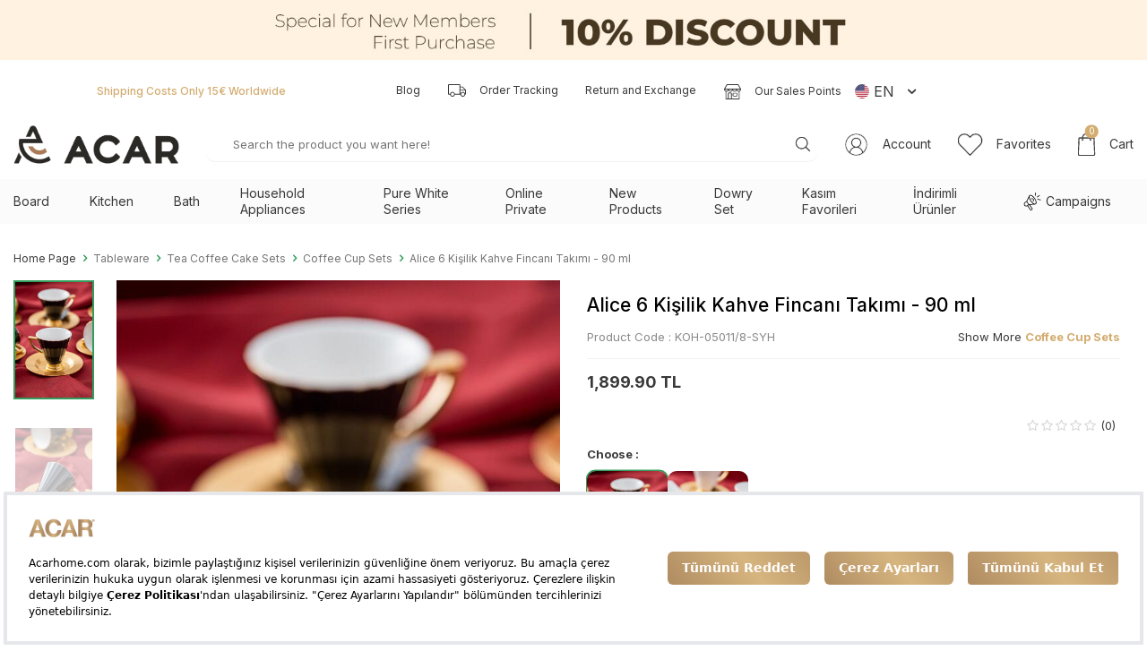

--- FILE ---
content_type: text/html; charset=UTF-8
request_url: https://www.acarhome.com/alice-set-of-6-porcelain-coffee-cups-90-ml
body_size: 40267
content:
<!DOCTYPE html>
<html lang="en" >
<head>
<meta charset="utf-8" />
<title>Alice set of 6 Porcelain Coffee Cups - 90 ml </title>
<meta name="description" content="Mutfak, Sofra ve Banyo Gereçleri" />
<meta name="copyright" content="T-Soft E-Ticaret Sistemleri" />
<script>window['PRODUCT_DATA'] = [];</script>
<meta name="robots" content="index,follow" /><link rel="canonical" href="https://www.acarhome.com/alice-set-of-6-porcelain-coffee-cups-90-ml" /><link rel="alternate" hreflang="en" href="https://www.acarhome.com/alice-set-of-6-porcelain-coffee-cups-90-ml" />
<link rel="alternate" hreflang="x-default" href="https://www.acarhome.com/alice-6-kisilik-kahve-fincani-takimi-90-ml-5960" />
<link rel="alternate" hreflang="tr" href="https://www.acarhome.com/alice-6-kisilik-kahve-fincani-takimi-90-ml-5960" />
<meta property="og:image" content="https://www.acarhome.com/alice-set-of-6-porcelain-coffee-cups-90-ml-coffee-cup-sets-acar-2735941-59-O.jpg"/>
                <meta property="og:image:width" content="300" />
                <meta property="og:image:height" content="300" />
                <meta property="og:type" content="product" />
                <meta property="og:title" content="Alice set of 6 Porcelain Coffee Cups - 90 ml " />
                <meta property="og:description" content="" />
                <meta property="product:availability" content="out of stock" />
                <meta property="og:url" content="https://www.acarhome.com/alice-set-of-6-porcelain-coffee-cups-90-ml" />
                <meta property="og:site_name" content="https://www.acarhome.com/" />
                <meta name="twitter:card" content="summary" />
                <meta name="twitter:title" content="Alice set of 6 Porcelain Coffee Cups - 90 ml " />
                <meta name="twitter:description" content="" />
                <meta name="twitter:image" content="https://www.acarhome.com/alice-set-of-6-porcelain-coffee-cups-90-ml-coffee-cup-sets-acar-2735941-59-O.jpg" /><script src="https://accounts.google.com/gsi/client" async defer></script>
<script>const GOOGLE_CLIENT_ID = "589066991289-hkqu6q2bj2kie5nn9cdhrmnfvcfsjlv6.apps.googleusercontent.com";</script>
            <script>
                const E_EXPORT_ACTIVE = 1;
                const CART_DROPDOWN_LIST = true;
                const ENDPOINT_PREFIX = '';
                const ENDPOINT_ALLOWED_KEYS = [];
                const SETTINGS = {"KVKK_REQUIRED":1,"NEGATIVE_STOCK":"0","DYNAMIC_LOADING_SHOW_BUTTON":0,"IS_COMMENT_RATE_ACTIVE":1};
                try {
                    var PAGE_TYPE = 'product';
                    var PAGE_ID = 3;
                    var ON_PAGE_READY = [];
                    var THEME_VERSION = 'v5';
                    var THEME_FOLDER = 'v5-acarhome';
                    var MEMBER_INFO = {"ID":0,"CODE":"","FIRST_NAME":"","BIRTH_DATE":"","GENDER":"","LAST_NAME":"","MAIL":"","MAIL_HASH":"","PHONE":"","PHONE_HASH":"","PHONE_HASH_SHA":"","GROUP":0,"TRANSACTION_COUNT":0,"REPRESENTATIVE":"","KVKK":-1,"COUNTRY":"TR","E_COUNTRY":"TR"};
                    var IS_VENDOR = 0;
                    var MOBILE_ACTIVE = false;
                    var CART_COUNT = '0';
                    var CART_TOTAL = '0.00';
                    var SESS_ID = '020241108f8a2e6c0842a1ec22aa135f';
                    var LANGUAGE = 'en';
                    var CURRENCY = 'TL';
                    var SEP_DEC = '.';
                    var SEP_THO = ',';
                    var DECIMAL_LENGTH = 2;  
                    var SERVICE_INFO = null;
                    var CART_CSRF_TOKEN = '37e565f62d2b523fb9d70d5e69a39d4cadb7893e1b1aaf168d988995cfb53b01';
                    var CSRF_TOKEN = 'OTmxKzWD2nA1GZmP+wrykZLMMijcyCnGT8YrA0cy/KY=';
                    
                }
                catch(err) { }
            </script>
            <link rel="preload" as="font" href="/theme/v5/css/fonts/tsoft-icon.woff2?v=1" type="font/woff2" crossorigin>
<link rel="preconnect" href="https://fonts.gstatic.com" crossorigin>
<link rel="preload" as="style" href="https://fonts.googleapis.com/css2?family=Inter:wght@300&family=Inter&family=Inter:wght@500&family=Inter:wght@600&family=Inter:wght@700&family=Mulish&display=swap">
<link rel="stylesheet" href="https://fonts.googleapis.com/css2?family=Inter:wght@300&family=Inter&family=Inter:wght@500&family=Inter:wght@600&family=Inter:wght@700&family=Mulish&display=swap" media="print" onload="this.media='all'">
<noscript>
<link rel="stylesheet" href="https://fonts.googleapis.com/css2?family=Inter:wght@300&family=Inter&family=Inter:wght@500&family=Inter:wght@600&family=Inter:wght@700&family=Mulish&display=swap">
</noscript>
<link type="text/css" rel="stylesheet" href="/srv/compressed/load/all/css/en/3/0.css?v=1768307399&isTablet=0&isMobile=1&userType=Ziyaretci">
<link rel="shortcut icon" href="//acarhome.com/Data/EditorFiles/roundedcorner.png">
<meta name="viewport" content="width=device-width, initial-scale=1">
<script>
if (navigator.userAgent.indexOf('iPhone') > -1 || PAGE_ID == 91) {
document.querySelector("[name=viewport]").setAttribute('content', 'width=device-width, initial-scale=1, maximum-scale=1');
}
</script>
<script src="/theme/v5/js/callbacks.js?v=1768307399"></script>
<script src="/js/tsoftapps/v5/header.js?v=1768307399"></script>
<script src="https://bundles.efilli.com/acarhome.com.prod.js"></script><meta name="google-site-verification" content="59NY0degqswsqWE-sf_AMGZ2cKp5sQ7di6g-FY044Hg" /><script type="text/javascript">
gtag('set', {'user_id': 'USER_ID'}); //
</script><meta name="p:domain_verify" content="c4f5f273ad08255e4caa5bfca12bccf9"/><meta name="facebook-domain-verification" content="wq6yzy779vvdq0txa235n24qyyy3zw" /><!-- T-Soft Apps - V5 - Facebook Dönüşümler API - Tracking Code Head Start -->
<script>
if(typeof window.FB_EVENT_ID == 'undefined'){
window.FB_EVENT_ID = "fb_" + new Date().getTime();
}
</script>
<!-- T-Soft Apps - V5 - Facebook Dönüşümler API - Tracking Code Head End --><!-- T-Soft Apps - v5 Google GTAG - Tracking Code Start -->
<script>
var GOOGLE_APP_HEAD = {
GA4_TRACKING_ID: 'G-2GMBD5DSSL',
params: {
GA4_TRACKING_ID: 'G-2GMBD5DSSL',
GTAG_TRACKING_ID: '',
},
run: () => {
for (const [key, value] of Object.entries(GOOGLE_APP_HEAD.params)) {
GOOGLE_APP_HEAD.params[key] = value === '{{' + key + '}}' || value === '' ? '' : value;
}
let script = document.createElement('script');
script.src = 'https://www.googletagmanager.com/gtag/js?id=' + (GOOGLE_APP_HEAD.params.GA4_TRACKING_ID || GOOGLE_APP_HEAD.params.GTAG_TRACKING_ID);
script.async = true;
document.head.appendChild(script);
}
}
GOOGLE_APP_HEAD.run();
function gtag() {
dataLayer.push(arguments);
}
</script>
<!-- T-Soft Apps - v5 Google GTAG - Tracking Code End --><!-- Google Tag Manager -->
<script>(function(w,d,s,l,i){w[l]=w[l]||[];w[l].push({'gtm.start':
new Date().getTime(),event:'gtm.js'});var f=d.getElementsByTagName(s)[0],
j=d.createElement(s),dl=l!='dataLayer'?'&l='+l:'';j.async=true;j.src=
'https://www.googletagmanager.com/gtm.js?id='+i+dl;f.parentNode.insertBefore(j,f);
})(window,document,'script','dataLayer','GTM-TLQ8P7W');</script>
<!-- End Google Tag Manager --><meta name="yandex-verification" content="8519a306306df08d" /><meta name="msvalidate.01" content="EEDECC1EA4AE341CC57365E075EBC8B6" /><script>
if(typeof window.FB_EVENT_ID == 'undefined'){
window.FB_EVENT_ID = "fb_" + new Date().getTime();
}
</script>
</head>
<body><!-- Google Tag Manager (noscript) -->
<noscript><iframe src="https://www.googletagmanager.com/ns.html?id=GTM-TLQ8P7W"
height="0" width="0" style="display:none;visibility:hidden"></iframe></noscript>
<!-- End Google Tag Manager (noscript) -->
<input type="hidden" id="cookie-law" value="0"><div class="w-100 d-flex flex-wrap 15-KMP">
<div class=" col-12 col-sm-12 col-md-12 col-lg-12 col-xl-12 col-xxl-12 column-333  "><div class="row">
<div id="relation|420" data-id="420" class="relArea col-12 v5-acarhome  folder-html-block tpl-default "><div class="row"> <div class="col-12 px-0">
<p><a href="/kampanyalar"><img src="[data-uri]"></a></p>
</div>
</div></div>
</div></div>
</div>
<div class="w-100 d-flex flex-wrap 15-KMP-MOB?L">
<div class=" col-12 col-sm-12 col-md-12 col-lg-12 col-xl-12 col-xxl-12 column-337  "><div class="row">
<div id="relation|426" data-id="426" class="relArea col-12 v5-acarhome  folder-html-block tpl-default "><div class="row"></div></div>
</div></div>
</div>
<div class="w-100 d-flex flex-wrap ">
<div class=" col-12 col-sm-12 col-md-12 col-lg-12 col-xl-12 col-xxl-12 column-272  "><div class="row">
<div id="relation|338" data-id="338" class="relArea col-12 v5-acarhome  folder-header tpl-default "><div class="row">
<header class="container-fluid mb-2">
<div class="row">
<div class="w-100" id="header-top">
<div class="container">
<div class="row justify-content-end align-items-center">
<div class="col-12 col-lg-4">
<div class="ht-text text-secondary text-center fw-medium">Shipping Costs Only 15€ Worldwide</div>
</div>
<div class="col-auto d-none d-lg-block">
<div class="row justify-content-flex-end">
<div class="col-auto">
<a href="blog"
class="ht-link text-body d-inline-flex align-items-center">Blog</a>
</div>
<div class="col-auto">
<a href="siparis-takip"
class="ht-link text-body d-inline-flex align-items-center"><i
class="svg-icon svg-icon-truck mr-1"></i> Order Tracking</a>
</div>
<div class="col-auto">
<a href="/iade-ve-degisim"
class="ht-link text-body d-inline-flex align-items-center">
Return and Exchange</a>
</div>
<div class="col-auto">
<a href="/satis-noktalarimiz" class="ht-link text-body d-inline-flex align-items-center">
<i class="svg-icon svg-icon-store mr-1"></i> Our Sales Points
</a>
</div>
<div class="dropdown d-flex align-items-center pr-1">
<a id="language-currency-btn-338" href="#"
class="dropdown-title d-flex align-items-center" data-toggle="dropdown">
<img class="language-img border-circle mr-5px"
src="/lang/en/en.webp" alt="en"
width="16" height="16">
EN
<i class="ti-arrow-down ml-1"></i>
</a>
<div class="dropdown-menu">
<div class="w-100 mb-1">
<label for="site-language-select">Language</label>
<select id="site-language-select" class="form-control" data-toggle="language">
<option value="tr">
Türkçe</option>
<option selected value="en">
English</option>
</select>
</div>
<div class="w-100 mb-1">
<label for="site-currency-select">Currency</label>
<select id="site-currency-select" class="form-control" data-toggle="currency">
<option selected value="TL">
TL</option>
<option value="USD">
USD</option>
<option value="EUR">
EUR</option>
</select>
</div>
</div>
</div>
</div>
</div>
</div>
</div>
</div>
<div class="w-100" id="header-wrapper">
<div class="w-100" data-toggle="sticky" data-parent="#header-wrapper" data-direction="true">
<div class="col-12 py-1" id="header-main">
<div class="row">
<div class="container">
<div class="row align-items-center">
<div class="col-auto d-lg-none">
<a href="#mobile-menu-338" data-toggle="drawer"
class="d-flex align-items-center">
<i class="svg-icon svg-icon-menu"></i>
</a>
</div>
<div class="col-auto col-xl-4" id="logo">
<a href="https://www.acarhome.com/"><img src="https://acarhome.com/Data/EditorFiles/web_logo.png" alt="Site Logo" /></a>
</div>
<div class="col-12 col-lg col-xl-4 order-2 order-lg-0 mt-2 mt-md-1 mt-lg-0"
id="header-search">
<form action="/arama" method="get" autocomplete="off"
id="search" class="w-100 position-relative">
<div class="w-100 position-relative">
<input id="live-search" type="search" name="q"
placeholder="Search the product you want here!" class="form-control px-2 no-cancel"
data-search="live-search"
v-model="searchVal" data-licence="1">
<button type="submit" class="btn d-flex align-items-center"
id="live-search-btn"><i class="svg-icon svg-icon-search"></i></button>
</div>
<div class="p-1 pb-0 bg-white border border-round search-form-list"
id="dynamic-search-338" v-if="searchVal.length > 0 && data != ''"
v-cloak>
<div class="row dynamic-search">
<div class="col-12 col-sm dynamic-search-item mb-1"
v-if="data.products.length > 0">
<div class="block-title border-bottom border-light">
Products</div>
<ul>
<li v-for="P in data.products">
<a :href="'/' + P.url">
<span class="search-image" v-if="P.image"><img
:src="P.image" :alt="P.title"></span>
<span v-html="P.title"></span>
</a>
</li>
</ul>
</div>
<div class="col-12 col-sm dynamic-search-item mb-1"
v-if="data.categories.length > 0">
<div class="block-title border-bottom border-light">
Categories</div>
<ul>
<li v-for="C in data.categories">
<a :href="'/' + C.url">
<span class="search-image" v-if="C.image"><img
:src="C.image" :alt="C.title"></span>
<span v-html="C.title"></span>
</a>
</li>
</ul>
</div>
<div class="col-12 col-sm dynamic-search-item mb-1"
v-if="data.brands.length > 0">
<div class="block-title border-bottom border-light">
Brands</div>
<ul>
<li v-for="B in data.brands">
<a :href="'/' + B.url">
<span class="search-image" v-if="B.image"><img
:src="B.image" :alt="B.title"></span>
<span v-html="B.title"></span>
</a>
</li>
</ul>
</div>
<div class="col-12 col-sm dynamic-search-item"
v-if="data.combines.length > 0">
<div class="block-title border-bottom border-light">
Combins</div>
<ul>
<li v-for="C in data.combines">
<a :href="'/' + C.url">
<span class="search-image" v-if="C.image"><img
:src="C.image" :alt="C.title"></span>
<span v-html="C.title"></span>
</a>
</li>
</ul>
</div>
<div class="dynamic-search-item px-1 mb-1"
v-if="data.products.length < 1 && data.categories.length < 1 && data.brands.length < 1 && data.combines.length < 1">
Sorry :( No results...
</div>
</div>
</div>
</form>
</div>
<div class="col-auto col-xl-4 ml-auto" id="header-links">
<div class="row aling-items-center justify-content-flex-end">
<div class="col-auto">
<a href="#header-member-panel-338" data-toggle="drawer"
class="d-flex align-items-center text-body" id="header-account">
<i class="svg-icon svg-icon-account"></i>
<span class="d-none d-lg-block ml-1">Account</span>
</a>
</div>
<div class="col-auto">
<a href="#header-member-panel-338" data-toggle="drawer"
class="d-flex align-items-center text-body" id="header-account">
<i class="svg-icon svg-icon-heart"></i>
<span class="d-none d-lg-block ml-1">Favorites</span>
</a>
</div>
<div class="col-auto">
<a href="#header-cart-panel-338" data-toggle="drawer"
class="d-flex align-items-center text-body" id="header-cart-count">
<i class="svg-icon svg-icon-cart position-relative"><span
class="badge bg-secondary position-absolute text-white border-circle cart-soft-count">0</span></i>
<span class="d-none d-lg-block ml-1">Cart</span>
</a>
</div>
</div>
</div>
</div>
</div>
</div>
</div>
<nav id="main-menu" class="w-100 bg-light d-none d-lg-block position-relative">
<div class="container">
<ul class="d-flex menu">
<li class="mr-3">
<a href="https://www.acarhome.com/tableware" class="text-body d-flex align-items-center" title="Board">
Board
</a>
<div class="w-100 py-1 sub-menu position-absolute bg-white">
<div class="container">
<div class="row">
<div class="col-3 py-1">
<div class="row">
<div class="col-auto flex-shrink-0">
<div class="sub-menu-img d-flex align-items-center"><img
src="https://www.acarhome.com/Data/img/category/4/tr_img_1_24.png" class="border-circle"></div>
</div>
<div class="col">
<div class="d-flex mb-1">
<a href="https://www.acarhome.com/breakfast-sets"
class="sub-menu-title text-body fw-medium"
title="Breakfast Sets">
Breakfast Sets
</a>
</div>
<div class="child-menu">
<div class="d-flex">
<a href="https://www.acarhome.com/breakfast-sets-for-6-people"
class="text-body child-menu-title"
title="Breakfast Sets for 6 People">Breakfast Sets for 6 People</a>
</div>
<div class="d-flex">
<a href="https://www.acarhome.com/12-kisilik-kahvalti-takimlari"
class="text-body child-menu-title"
title="12 Kişilik Kahvaltı Takımları">12 Kişilik Kahvaltı Takımları</a>
</div>
<div class="d-flex">
<a href="https://www.acarhome.com/porselen-kahvalti-takimlari"
class="text-body child-menu-title"
title="Porselen Kahvaltı Takımları">Porselen Kahvaltı Takımları</a>
</div>
<div class="d-flex">
<a href="https://www.acarhome.com/stoneware-kahvalti-takimlari"
class="text-body child-menu-title"
title="Stoneware Kahvaltı Takımları">Stoneware Kahvaltı Takımları</a>
</div>
<div class="d-flex">
<a href="https://www.acarhome.com/for-breakfast"
class="text-body child-menu-title"
title="For Breakfast">For Breakfast</a>
</div>
</div>
</div>
</div>
</div>
<div class="col-3 py-1">
<div class="row">
<div class="col-auto flex-shrink-0">
<div class="sub-menu-img d-flex align-items-center"><img
src="https://www.acarhome.com/Data/img/category/2/tr_img_1_22.png" class="border-circle"></div>
</div>
<div class="col">
<div class="d-flex mb-1">
<a href="https://www.acarhome.com/cutlery-set"
class="sub-menu-title text-body fw-medium"
title="Cutlery Set">
Cutlery Set
</a>
</div>
<div class="child-menu">
<div class="d-flex">
<a href="https://www.acarhome.com/cutlery-set-for-6-people"
class="text-body child-menu-title"
title="Cutlery Set for 6 People">Cutlery Set for 6 People</a>
</div>
<div class="d-flex">
<a href="https://www.acarhome.com/cutlery-set-for-12-people"
class="text-body child-menu-title"
title="Cutlery Set for 12 People">Cutlery Set for 12 People</a>
</div>
<div class="d-flex">
<a href="https://www.acarhome.com/dessert-teaspoon"
class="text-body child-menu-title"
title="Dessert & Teaspoon">Dessert & Teaspoon</a>
</div>
<div class="d-flex">
<a href="https://www.acarhome.com/dinner-fork"
class="text-body child-menu-title"
title="Dinner fork">Dinner fork</a>
</div>
<div class="d-flex">
<a href="https://www.acarhome.com/tablespoon"
class="text-body child-menu-title"
title="Tablespoon">Tablespoon</a>
</div>
<div class="d-flex">
<a href="https://www.acarhome.com/knife"
class="text-body child-menu-title"
title="Knife">Knife</a>
</div>
<div class="d-flex">
<a href="https://www.acarhome.com/serving-spoon-tongs"
class="text-body child-menu-title"
title="Serving Spoon & Tongs">Serving Spoon & Tongs</a>
</div>
<div class="d-flex">
<a href="https://www.acarhome.com/tekli-catal-kasik-bicak-setleri"
class="text-body child-menu-title"
title="Tekli Çatal Kaşık Bıçak Setleri">Tekli Çatal Kaşık Bıçak Setleri</a>
</div>
</div>
</div>
</div>
</div>
<div class="col-3 py-1">
<div class="row">
<div class="col-auto flex-shrink-0">
<div class="sub-menu-img d-flex align-items-center"><img
src="https://www.acarhome.com/Data/img/category/7/tr_img_1_27.png" class="border-circle"></div>
</div>
<div class="col">
<div class="d-flex mb-1">
<a href="https://www.acarhome.com/table-service"
class="sub-menu-title text-body fw-medium"
title="Table Service">
Table Service
</a>
</div>
<div class="child-menu">
<div class="d-flex">
<a href="https://www.acarhome.com/glass"
class="text-body child-menu-title"
title="Glass">Glass</a>
</div>
<div class="d-flex">
<a href="https://www.acarhome.com/stamp"
class="text-body child-menu-title"
title="Stamp">Stamp</a>
</div>
<div class="d-flex">
<a href="https://www.acarhome.com/fruit-bowl"
class="text-body child-menu-title"
title="Fruit Bowl">Fruit Bowl</a>
</div>
<div class="d-flex">
<a href="https://www.acarhome.com/servis-tabagi"
class="text-body child-menu-title"
title="Servis Tabağı">Servis Tabağı</a>
</div>
<div class="d-flex">
<a href="https://www.acarhome.com/presentation-products"
class="text-body child-menu-title"
title="Presentation Products">Presentation Products</a>
</div>
<div class="d-flex">
<a href="https://www.acarhome.com/carafe"
class="text-body child-menu-title"
title="Carafe">Carafe</a>
</div>
<div class="d-flex">
<a href="https://www.acarhome.com/plate"
class="text-body child-menu-title"
title="Plate">Plate</a>
</div>
<div class="d-flex">
<a href="https://www.acarhome.com/tray"
class="text-body child-menu-title"
title="Tray">Tray</a>
</div>
<div class="d-flex">
<a href="https://www.acarhome.com/salt-and-pepper-shakers"
class="text-body child-menu-title"
title="Salt and Pepper Shakers">Salt and Pepper Shakers</a>
</div>
<div class="d-flex">
<a href="https://www.acarhome.com/snack-bowl"
class="text-body child-menu-title"
title="Snack Bowl">Snack Bowl</a>
</div>
<div class="d-flex">
<a href="https://www.acarhome.com/karaf-seti"
class="text-body child-menu-title"
title="Karaf Seti">Karaf Seti</a>
</div>
</div>
</div>
</div>
</div>
<div class="col-3 py-1">
<div class="row">
<div class="col-auto flex-shrink-0">
<div class="sub-menu-img d-flex align-items-center"><img
src="https://www.acarhome.com/Data/img/category/8/tr_img_1_38.png" class="border-circle"></div>
</div>
<div class="col">
<div class="d-flex mb-1">
<a href="https://www.acarhome.com/single-products"
class="sub-menu-title text-body fw-medium"
title="Single Products">
Single Products
</a>
</div>
<div class="child-menu">
<div class="d-flex">
<a href="https://www.acarhome.com/boat"
class="text-body child-menu-title"
title="Boat">Boat</a>
</div>
<div class="d-flex">
<a href="https://www.acarhome.com/cake-plate"
class="text-body child-menu-title"
title="Cake Plate">Cake Plate</a>
</div>
<div class="d-flex">
<a href="https://www.acarhome.com/platter"
class="text-body child-menu-title"
title="Platter">Platter</a>
</div>
<div class="d-flex">
<a href="https://www.acarhome.com/deep-plate"
class="text-body child-menu-title"
title="Deep Plate">Deep Plate</a>
</div>
<div class="d-flex">
<a href="https://www.acarhome.com/salata-bowl-kase"
class="text-body child-menu-title"
title="Salata Bowl Kase">Salata Bowl Kase</a>
</div>
<div class="d-flex">
<a href="https://www.acarhome.com/kase-1748513858302"
class="text-body child-menu-title"
title="Kase">Kase</a>
</div>
<div class="d-flex">
<a href="https://www.acarhome.com/cerezlik"
class="text-body child-menu-title"
title="Çerezlik">Çerezlik</a>
</div>
</div>
</div>
</div>
</div>
<div class="col-3 py-1">
<div class="row">
<div class="col-auto flex-shrink-0">
<div class="sub-menu-img d-flex align-items-center"><img
src="https://www.acarhome.com/Data/img/category/4/tr_img_1_44.png" class="border-circle"></div>
</div>
<div class="col">
<div class="d-flex mb-1">
<a href="https://www.acarhome.com/dinnerware-sets"
class="sub-menu-title text-body fw-medium"
title="Dinnerware Sets">
Dinnerware Sets
</a>
</div>
<div class="child-menu">
<div class="d-flex">
<a href="https://www.acarhome.com/dinner-set-for-6-people"
class="text-body child-menu-title"
title="Dinner Set for 6 People">Dinner Set for 6 People</a>
</div>
<div class="d-flex">
<a href="https://www.acarhome.com/dinner-set-for-12-people"
class="text-body child-menu-title"
title="Dinner Set for 12 People">Dinner Set for 12 People</a>
</div>
<div class="d-flex">
<a href="https://www.acarhome.com/porselen-yemek-takimi"
class="text-body child-menu-title"
title="Porselen Yemek Takımı">Porselen Yemek Takımı</a>
</div>
<div class="d-flex">
<a href="https://www.acarhome.com/stoneware-yemek-takimi"
class="text-body child-menu-title"
title="Stoneware Yemek Takımı">Stoneware Yemek Takımı</a>
</div>
<div class="d-flex">
<a href="https://www.acarhome.com/timeless-gold-yemek-takimi"
class="text-body child-menu-title"
title="Timeless Gold Yemek Takımı">Timeless Gold Yemek Takımı</a>
</div>
</div>
</div>
</div>
</div>
<div class="col-3 py-1">
<div class="row">
<div class="col-auto flex-shrink-0">
<div class="sub-menu-img d-flex align-items-center"><img
src="https://www.acarhome.com/Data/img/category/3/tr_img_1_53.png" class="border-circle"></div>
</div>
<div class="col">
<div class="d-flex mb-1">
<a href="https://www.acarhome.com/tea-coffee-cake-sets"
class="sub-menu-title text-body fw-medium"
title="Tea Coffee Cake Sets">
Tea Coffee Cake Sets
</a>
</div>
<div class="child-menu">
<div class="d-flex">
<a href="https://www.acarhome.com/coffee-cup-sets"
class="text-body child-menu-title"
title="Coffee Cup Sets">Coffee Cup Sets</a>
</div>
<div class="d-flex">
<a href="https://www.acarhome.com/brunch-cake-set"
class="text-body child-menu-title"
title="Brunch & Cake Set">Brunch & Cake Set</a>
</div>
<div class="d-flex">
<a href="https://www.acarhome.com/cake-service"
class="text-body child-menu-title"
title="Cake Service">Cake Service</a>
</div>
<div class="d-flex">
<a href="https://www.acarhome.com/cookie-holder"
class="text-body child-menu-title"
title="Cookie Holder">Cookie Holder</a>
</div>
<div class="d-flex">
<a href="https://www.acarhome.com/mug-mug"
class="text-body child-menu-title"
title="Mug Mug">Mug Mug</a>
</div>
<div class="d-flex">
<a href="https://www.acarhome.com/sugar-bowl"
class="text-body child-menu-title"
title="Sugar bowl">Sugar bowl</a>
</div>
<div class="d-flex">
<a href="https://www.acarhome.com/tea-set"
class="text-body child-menu-title"
title="Tea set">Tea set</a>
</div>
</div>
</div>
</div>
</div>
</div>
</div>
</div>
</li>
<li class="mr-3">
<a href="https://www.acarhome.com/kitchen" class="text-body d-flex align-items-center" title="Kitchen">
Kitchen
</a>
<div class="w-100 py-1 sub-menu position-absolute bg-white">
<div class="container">
<div class="row">
<div class="col-3 py-1">
<div class="row">
<div class="col-auto flex-shrink-0">
<div class="sub-menu-img d-flex align-items-center"><img
src="https://www.acarhome.com/Data/img/category/3/tr_img_1_63.png" class="border-circle"></div>
</div>
<div class="col">
<div class="d-flex mb-1">
<a href="https://www.acarhome.com/kitchenware"
class="sub-menu-title text-body fw-medium"
title="Kitchenware">
Kitchenware
</a>
</div>
<div class="child-menu">
<div class="d-flex">
<a href="https://www.acarhome.com/spice-rack"
class="text-body child-menu-title"
title="Spice rack">Spice rack</a>
</div>
<div class="d-flex">
<a href="https://www.acarhome.com/drainer"
class="text-body child-menu-title"
title="Drainer">Drainer</a>
</div>
<div class="d-flex">
<a href="https://www.acarhome.com/knife-set"
class="text-body child-menu-title"
title="Knife Set">Knife Set</a>
</div>
<div class="d-flex">
<a href="https://www.acarhome.com/jar"
class="text-body child-menu-title"
title="Jar">Jar</a>
</div>
<div class="d-flex">
<a href="https://www.acarhome.com/spoon-holder"
class="text-body child-menu-title"
title="Spoon holder">Spoon holder</a>
</div>
<div class="d-flex">
<a href="https://www.acarhome.com/kepce"
class="text-body child-menu-title"
title="Kepçe">Kepçe</a>
</div>
<div class="d-flex">
<a href="https://www.acarhome.com/chopping-board"
class="text-body child-menu-title"
title="Chopping board">Chopping board</a>
</div>
<div class="d-flex">
<a href="https://www.acarhome.com/kitchen-set"
class="text-body child-menu-title"
title="Kitchen Set">Kitchen Set</a>
</div>
<div class="d-flex">
<a href="https://www.acarhome.com/practical-kitchen-tools"
class="text-body child-menu-title"
title="Practical Kitchen Tools">Practical Kitchen Tools</a>
</div>
<div class="d-flex">
<a href="https://www.acarhome.com/grater"
class="text-body child-menu-title"
title="Grater">Grater</a>
</div>
<div class="d-flex">
<a href="https://www.acarhome.com/storage-container"
class="text-body child-menu-title"
title="Storage Container">Storage Container</a>
</div>
<div class="d-flex">
<a href="https://www.acarhome.com/oil-vinegar-sauce-bowl"
class="text-body child-menu-title"
title="Oil-Vinegar-Sauce Bowl">Oil-Vinegar-Sauce Bowl</a>
</div>
<div class="d-flex">
<a href="https://www.acarhome.com/spatula-198"
class="text-body child-menu-title"
title="Spatula">Spatula</a>
</div>
<div class="d-flex">
<a href="https://www.acarhome.com/table"
class="text-body child-menu-title"
title="Table">Table</a>
</div>
<div class="d-flex">
<a href="https://www.acarhome.com/beater"
class="text-body child-menu-title"
title="Beater">Beater</a>
</div>
<div class="d-flex">
<a href="https://www.acarhome.com/ladle"
class="text-body child-menu-title"
title="Ladle">Ladle</a>
</div>
<div class="d-flex">
<a href="https://www.acarhome.com/spoon"
class="text-body child-menu-title"
title="Spoon">Spoon</a>
</div>
<div class="d-flex">
<a href="https://www.acarhome.com/roller"
class="text-body child-menu-title"
title="Roller">Roller</a>
</div>
<div class="d-flex">
<a href="https://www.acarhome.com/colander"
class="text-body child-menu-title"
title="Colander">Colander</a>
</div>
<div class="d-flex">
<a href="https://www.acarhome.com/brush"
class="text-body child-menu-title"
title="Brush">Brush</a>
</div>
<div class="d-flex">
<a href="https://www.acarhome.com/cake-making-supplies"
class="text-body child-menu-title"
title="Cake Making Supplies">Cake Making Supplies</a>
</div>
<div class="d-flex">
<a href="https://www.acarhome.com/ekmek-sepeti-ve-kutusu"
class="text-body child-menu-title"
title="Ekmek Sepeti ve Kutusu">Ekmek Sepeti ve Kutusu</a>
</div>
</div>
</div>
</div>
</div>
<div class="col-3 py-1">
<div class="row">
<div class="col-auto flex-shrink-0">
<div class="sub-menu-img d-flex align-items-center"><img
src="https://www.acarhome.com/Data/img/category/8/tr_img_1_78.png" class="border-circle"></div>
</div>
<div class="col">
<div class="d-flex mb-1">
<a href="https://www.acarhome.com/cooking-group"
class="sub-menu-title text-body fw-medium"
title="Cooking Group">
Cooking Group
</a>
</div>
<div class="child-menu">
<div class="d-flex">
<a href="https://www.acarhome.com/ovenware"
class="text-body child-menu-title"
title="Ovenware">Ovenware</a>
</div>
<div class="d-flex">
<a href="https://www.acarhome.com/cake-molds"
class="text-body child-menu-title"
title="Cake Molds">Cake Molds</a>
</div>
<div class="d-flex">
<a href="https://www.acarhome.com/fried-set"
class="text-body child-menu-title"
title="Fried Set">Fried Set</a>
</div>
<div class="d-flex">
<a href="https://www.acarhome.com/pan"
class="text-body child-menu-title"
title="Pan">Pan</a>
</div>
<div class="d-flex">
<a href="https://www.acarhome.com/single-pot"
class="text-body child-menu-title"
title="Single Pot">Single Pot</a>
</div>
<div class="d-flex">
<a href="https://www.acarhome.com/cookware-set"
class="text-body child-menu-title"
title="Cookware Set">Cookware Set</a>
</div>
<div class="d-flex">
<a href="https://www.acarhome.com/steel-group"
class="text-body child-menu-title"
title="Steel Group">Steel Group</a>
</div>
<div class="d-flex">
<a href="https://www.acarhome.com/dowry-sets"
class="text-body child-menu-title"
title="Dowry Sets">Dowry Sets</a>
</div>
<div class="d-flex">
<a href="https://www.acarhome.com/pressure-cooker"
class="text-body child-menu-title"
title="Pressure cooker">Pressure cooker</a>
</div>
<div class="d-flex">
<a href="https://www.acarhome.com/sauce-pot-and-milk-jug"
class="text-body child-menu-title"
title="Sauce Pot and Milk Jug">Sauce Pot and Milk Jug</a>
</div>
</div>
</div>
</div>
</div>
<div class="col-3 py-1">
<div class="row">
<div class="col-auto flex-shrink-0">
<div class="sub-menu-img d-flex align-items-center"><img
src="https://www.acarhome.com/Data/img/category/9/tr_img_1_89.png" class="border-circle"></div>
</div>
<div class="col">
<div class="d-flex mb-1">
<a href="https://www.acarhome.com/beverage-preparation"
class="sub-menu-title text-body fw-medium"
title="Beverage Preparation">
Beverage Preparation
</a>
</div>
<div class="child-menu">
<div class="d-flex">
<a href="https://www.acarhome.com/coffee-pot-set"
class="text-body child-menu-title"
title="Coffee Pot Set">Coffee Pot Set</a>
</div>
<div class="d-flex">
<a href="https://www.acarhome.com/french-press"
class="text-body child-menu-title"
title="French Press">French Press</a>
</div>
<div class="d-flex">
<a href="https://www.acarhome.com/water-bottle-water-bottle"
class="text-body child-menu-title"
title="Water Bottle & Water Bottle">Water Bottle & Water Bottle</a>
</div>
<div class="d-flex">
<a href="https://www.acarhome.com/kettle"
class="text-body child-menu-title"
title="Kettle">Kettle</a>
</div>
<div class="d-flex">
<a href="https://www.acarhome.com/thermos"
class="text-body child-menu-title"
title="Thermos">Thermos</a>
</div>
</div>
</div>
</div>
</div>
</div>
</div>
</div>
</li>
<li class="mr-3">
<a href="https://www.acarhome.com/bath" class="text-body d-flex align-items-center" title="Bath">
Bath
</a>
<div class="w-100 py-1 sub-menu position-absolute bg-white">
<div class="container">
<div class="row">
<div class="col-3 py-1">
<div class="row">
<div class="col-auto flex-shrink-0">
<div class="sub-menu-img d-flex align-items-center"><img
src="https://www.acarhome.com/Data/img/category/7/tr_img_1_97.png" class="border-circle"></div>
</div>
<div class="col">
<div class="d-flex mb-1">
<a href="https://www.acarhome.com/soap-dish"
class="sub-menu-title text-body fw-medium"
title="Soap dish">
Soap dish
</a>
</div>
<div class="child-menu">
<div class="d-flex">
<a href="https://www.acarhome.com/stonware-sivi-sabunluk"
class="text-body child-menu-title"
title="Stonware Sıvı Sabunluk">Stonware Sıvı Sabunluk</a>
</div>
<div class="d-flex">
<a href="https://www.acarhome.com/akrilik-sivi-sabunluk"
class="text-body child-menu-title"
title="Akrilik Sıvı Sabunluk">Akrilik Sıvı Sabunluk</a>
</div>
<div class="d-flex">
<a href="https://www.acarhome.com/cam-sivi-sabunluk"
class="text-body child-menu-title"
title="Cam Sıvı Sabunluk">Cam Sıvı Sabunluk</a>
</div>
</div>
</div>
</div>
</div>
<div class="col-3 py-1">
<div class="row">
<div class="col-auto flex-shrink-0">
<div class="sub-menu-img d-flex align-items-center"><img
src="https://www.acarhome.com/Data/img/category/8/tr_img_1_98.png" class="border-circle"></div>
</div>
<div class="col">
<div class="d-flex mb-1">
<a href="https://www.acarhome.com/bathroom-sets"
class="sub-menu-title text-body fw-medium"
title="Bathroom Sets">
Bathroom Sets
</a>
</div>
<div class="child-menu">
<div class="d-flex">
<a href="https://www.acarhome.com/stonware-banyo-setleri"
class="text-body child-menu-title"
title="Stonware Banyo Setleri">Stonware Banyo Setleri</a>
</div>
<div class="d-flex">
<a href="https://www.acarhome.com/akrilik-banyo-setleri"
class="text-body child-menu-title"
title="Akrilik Banyo Setleri">Akrilik Banyo Setleri</a>
</div>
<div class="d-flex">
<a href="https://www.acarhome.com/cam-banyo-setleri"
class="text-body child-menu-title"
title="Cam Banyo Setleri">Cam Banyo Setleri</a>
</div>
</div>
</div>
</div>
</div>
<div class="col-3 py-1">
<div class="row">
<div class="col">
<div class="d-flex mb-1">
<a href="https://www.acarhome.com/banyo-mobilyalari"
class="sub-menu-title text-body fw-medium"
title="Banyo Mobilyaları">
Banyo Mobilyaları
</a>
</div>
</div>
</div>
</div>
</div>
</div>
</div>
</li>
<li class="mr-3">
<a href="https://www.acarhome.com/household-appliances" class="text-body d-flex align-items-center" title="Household Appliances">
Household Appliances
</a>
<div class="w-100 py-1 sub-menu position-absolute bg-white">
<div class="container">
<div class="row">
<div class="col-3 py-1">
<div class="row">
<div class="col-auto flex-shrink-0">
<div class="sub-menu-img d-flex align-items-center"><img
src="https://www.acarhome.com/Data/img/category/7/tr_img_1_147.png" class="border-circle"></div>
</div>
<div class="col">
<div class="d-flex mb-1">
<a href="https://www.acarhome.com/smell"
class="sub-menu-title text-body fw-medium"
title="Smell">
Smell
</a>
</div>
<div class="child-menu">
<div class="d-flex">
<a href="https://www.acarhome.com/sprey"
class="text-body child-menu-title"
title="Sprey">Sprey</a>
</div>
<div class="d-flex">
<a href="https://www.acarhome.com/difuzor"
class="text-body child-menu-title"
title="Difüzör">Difüzör</a>
</div>
</div>
</div>
</div>
</div>
<div class="col-3 py-1">
<div class="row">
<div class="col-auto flex-shrink-0">
<div class="sub-menu-img d-flex align-items-center"><img
src="https://www.acarhome.com/Data/img/category/4/tr_img_1_104.png" class="border-circle"></div>
</div>
<div class="col">
<div class="d-flex mb-1">
<a href="https://www.acarhome.com/decorative-wall-board"
class="sub-menu-title text-body fw-medium"
title="Decorative Wall Board">
Decorative Wall Board
</a>
</div>
</div>
</div>
</div>
<div class="col-3 py-1">
<div class="row">
<div class="col-auto flex-shrink-0">
<div class="sub-menu-img d-flex align-items-center"><img
src="https://www.acarhome.com/Data/img/category/7/tr_img_1_107.png" class="border-circle"></div>
</div>
<div class="col">
<div class="d-flex mb-1">
<a href="https://www.acarhome.com/duvar-saati"
class="sub-menu-title text-body fw-medium"
title="Duvar Saati">
Duvar Saati
</a>
</div>
</div>
</div>
</div>
<div class="col-3 py-1">
<div class="row">
<div class="col-auto flex-shrink-0">
<div class="sub-menu-img d-flex align-items-center"><img
src="https://www.acarhome.com/Data/img/category/8/tr_img_1_108.png" class="border-circle"></div>
</div>
<div class="col">
<div class="d-flex mb-1">
<a href="https://www.acarhome.com/masa-saati"
class="sub-menu-title text-body fw-medium"
title="Masa Saati">
Masa Saati
</a>
</div>
</div>
</div>
</div>
<div class="col-3 py-1">
<div class="row">
<div class="col">
<div class="d-flex mb-1">
<a href="https://www.acarhome.com/coffee-table"
class="sub-menu-title text-body fw-medium"
title="Coffee table">
Coffee table
</a>
</div>
</div>
</div>
</div>
<div class="col-3 py-1">
<div class="row">
<div class="col-auto flex-shrink-0">
<div class="sub-menu-img d-flex align-items-center"><img
src="https://www.acarhome.com/Data/img/category/2/tr_img_1_112.png" class="border-circle"></div>
</div>
<div class="col">
<div class="d-flex mb-1">
<a href="https://www.acarhome.com/frame"
class="sub-menu-title text-body fw-medium"
title="Frame">
Frame
</a>
</div>
</div>
</div>
</div>
<div class="col-3 py-1">
<div class="row">
<div class="col">
<div class="d-flex mb-1">
<a href="https://www.acarhome.com/candles"
class="sub-menu-title text-body fw-medium"
title="Candles">
Candles
</a>
</div>
</div>
</div>
</div>
<div class="col-3 py-1">
<div class="row">
<div class="col-auto flex-shrink-0">
<div class="sub-menu-img d-flex align-items-center"><img
src="https://www.acarhome.com/Data/img/category/2/tr_img_1_192.png" class="border-circle"></div>
</div>
<div class="col">
<div class="d-flex mb-1">
<a href="https://www.acarhome.com/basket-storage-box-organizer"
class="sub-menu-title text-body fw-medium"
title="Basket Storage Box & Organizer">
Basket Storage Box & Organizer
</a>
</div>
</div>
</div>
</div>
</div>
</div>
</div>
</li>
<li class="mr-3">
<a href="https://www.acarhome.com/pure-white-series" class="text-body d-flex align-items-center" title="Pure White Series">
Pure White Series
</a>
</li>
<li class="mr-3">
<a href="https://www.acarhome.com/internet-exclusive" class="text-body d-flex align-items-center" title="Online Private">
Online Private
</a>
</li>
<li class="mr-3">
<a href="https://www.acarhome.com/new-products" class="text-body d-flex align-items-center" title="New Products">
New Products
</a>
</li>
<li class="mr-3">
<a href="https://www.acarhome.com/ceyiz-seti-kampanyalari" class="text-body d-flex align-items-center" title="Dowry Set">
Dowry Set
</a>
</li>
<li class="mr-3">
<a href="https://www.acarhome.com/best-sellers" class="text-body d-flex align-items-center" title="Kasım Favorileri">
Kasım Favorileri
</a>
</li>
<li class="mr-3">
<a href="https://www.acarhome.com/acar-etiketin-yarisi-firsatlari" class="text-body d-flex align-items-center" title="İndirimli Ürünler">
İndirimli Ürünler
</a>
</li>
<li class="mr-3">
<a href="https://www.acarhome.com/campaigns" class="text-body d-flex align-items-center" title="Campaigns">
<img class="flex-shrink-0" src="https://www.acarhome.com/Data/img/menu_item/2/tr_img_1_42.svg" width="20"
height="20" alt="Campaigns">
Campaigns
</a>
</li>
</ul>
</div>
</nav>
</div>
</div>
</div>
</header>
<div data-rel="mobile-menu-338" class="drawer-overlay"></div>
<div id="mobile-menu-338" class="drawer-wrapper" data-display="overlay" data-position="left">
<div class="w-100">
<div class="d-flex p-2">
<span class="drawer-close"><i class="ti-close"></i></span>
</div>
<div class="col-12 menu-login">
<div class="row mb-2">
<div class="col-6">
<a href="/uye-girisi-sayfasi"
class="btn btn-primary d-flex align-items-center justify-content-center w-100">
<i class="svg-icon svg-icon-mobil-user"></i> Üye Girişi
</a>
</div>
<div class="col-6">
<a href="/uye-kayit"
class="btn btn-secondary d-flex align-items-center justify-content-center w-100">
<i class="svg-icon svg-icon-plus"></i> Üye Ol
</a>
</div>
</div>
</div>
<div class="p-1 mobile-menu">
<div class="border-bottom border-light mb-2">
<div class="p-1 d-flex menu-title" data-toggle="accordion">
Board <span class="ml-auto"><i class="ti-arrow-up"></i><i class="ti-arrow-down"></i></span>
</div>
<div class="w-100 px-3 mb-1 accordion-body">
<div class="p-1 d-flex menu-title" data-toggle="accordion">
Breakfast Sets <span class="ml-auto"><i class="ti-arrow-up"></i><i
class="ti-arrow-down"></i></span>
</div>
<div class="w-100 px-3 mb-1 accordion-body">
<div class="w-100">
<a href="https://www.acarhome.com/breakfast-sets-for-6-people" class="d-flex py-1 menu-sub-title text-body"
title="Breakfast Sets for 6 People">Breakfast Sets for 6 People</a>
</div>
<div class="w-100">
<a href="https://www.acarhome.com/12-kisilik-kahvalti-takimlari" class="d-flex py-1 menu-sub-title text-body"
title="12 Kişilik Kahvaltı Takımları">12 Kişilik Kahvaltı Takımları</a>
</div>
<div class="w-100">
<a href="https://www.acarhome.com/porselen-kahvalti-takimlari" class="d-flex py-1 menu-sub-title text-body"
title="Porselen Kahvaltı Takımları">Porselen Kahvaltı Takımları</a>
</div>
<div class="w-100">
<a href="https://www.acarhome.com/stoneware-kahvalti-takimlari" class="d-flex py-1 menu-sub-title text-body"
title="Stoneware Kahvaltı Takımları">Stoneware Kahvaltı Takımları</a>
</div>
<div class="w-100">
<a href="https://www.acarhome.com/for-breakfast" class="d-flex py-1 menu-sub-title text-body"
title="For Breakfast">For Breakfast</a>
</div>
</div>
<div class="p-1 d-flex menu-title" data-toggle="accordion">
Cutlery Set <span class="ml-auto"><i class="ti-arrow-up"></i><i
class="ti-arrow-down"></i></span>
</div>
<div class="w-100 px-3 mb-1 accordion-body">
<div class="w-100">
<a href="https://www.acarhome.com/cutlery-set-for-6-people" class="d-flex py-1 menu-sub-title text-body"
title="Cutlery Set for 6 People">Cutlery Set for 6 People</a>
</div>
<div class="w-100">
<a href="https://www.acarhome.com/cutlery-set-for-12-people" class="d-flex py-1 menu-sub-title text-body"
title="Cutlery Set for 12 People">Cutlery Set for 12 People</a>
</div>
<div class="w-100">
<a href="https://www.acarhome.com/dessert-teaspoon" class="d-flex py-1 menu-sub-title text-body"
title="Dessert & Teaspoon">Dessert & Teaspoon</a>
</div>
<div class="w-100">
<a href="https://www.acarhome.com/dinner-fork" class="d-flex py-1 menu-sub-title text-body"
title="Dinner fork">Dinner fork</a>
</div>
<div class="w-100">
<a href="https://www.acarhome.com/tablespoon" class="d-flex py-1 menu-sub-title text-body"
title="Tablespoon">Tablespoon</a>
</div>
<div class="w-100">
<a href="https://www.acarhome.com/knife" class="d-flex py-1 menu-sub-title text-body"
title="Knife">Knife</a>
</div>
<div class="w-100">
<a href="https://www.acarhome.com/serving-spoon-tongs" class="d-flex py-1 menu-sub-title text-body"
title="Serving Spoon & Tongs">Serving Spoon & Tongs</a>
</div>
<div class="w-100">
<a href="https://www.acarhome.com/tekli-catal-kasik-bicak-setleri" class="d-flex py-1 menu-sub-title text-body"
title="Tekli Çatal Kaşık Bıçak Setleri">Tekli Çatal Kaşık Bıçak Setleri</a>
</div>
</div>
<div class="p-1 d-flex menu-title" data-toggle="accordion">
Table Service <span class="ml-auto"><i class="ti-arrow-up"></i><i
class="ti-arrow-down"></i></span>
</div>
<div class="w-100 px-3 mb-1 accordion-body">
<div class="w-100">
<a href="https://www.acarhome.com/glass" class="d-flex py-1 menu-sub-title text-body"
title="Glass">Glass</a>
</div>
<div class="w-100">
<a href="https://www.acarhome.com/stamp" class="d-flex py-1 menu-sub-title text-body"
title="Stamp">Stamp</a>
</div>
<div class="w-100">
<a href="https://www.acarhome.com/fruit-bowl" class="d-flex py-1 menu-sub-title text-body"
title="Fruit Bowl">Fruit Bowl</a>
</div>
<div class="w-100">
<a href="https://www.acarhome.com/servis-tabagi" class="d-flex py-1 menu-sub-title text-body"
title="Servis Tabağı">Servis Tabağı</a>
</div>
<div class="w-100">
<a href="https://www.acarhome.com/presentation-products" class="d-flex py-1 menu-sub-title text-body"
title="Presentation Products">Presentation Products</a>
</div>
<div class="w-100">
<a href="https://www.acarhome.com/carafe" class="d-flex py-1 menu-sub-title text-body"
title="Carafe">Carafe</a>
</div>
<div class="w-100">
<a href="https://www.acarhome.com/plate" class="d-flex py-1 menu-sub-title text-body"
title="Plate">Plate</a>
</div>
<div class="w-100">
<a href="https://www.acarhome.com/tray" class="d-flex py-1 menu-sub-title text-body"
title="Tray">Tray</a>
</div>
<div class="w-100">
<a href="https://www.acarhome.com/salt-and-pepper-shakers" class="d-flex py-1 menu-sub-title text-body"
title="Salt and Pepper Shakers">Salt and Pepper Shakers</a>
</div>
<div class="w-100">
<a href="https://www.acarhome.com/snack-bowl" class="d-flex py-1 menu-sub-title text-body"
title="Snack Bowl">Snack Bowl</a>
</div>
<div class="w-100">
<a href="https://www.acarhome.com/karaf-seti" class="d-flex py-1 menu-sub-title text-body"
title="Karaf Seti">Karaf Seti</a>
</div>
</div>
<div class="p-1 d-flex menu-title" data-toggle="accordion">
Single Products <span class="ml-auto"><i class="ti-arrow-up"></i><i
class="ti-arrow-down"></i></span>
</div>
<div class="w-100 px-3 mb-1 accordion-body">
<div class="w-100">
<a href="https://www.acarhome.com/boat" class="d-flex py-1 menu-sub-title text-body"
title="Boat">Boat</a>
</div>
<div class="w-100">
<a href="https://www.acarhome.com/cake-plate" class="d-flex py-1 menu-sub-title text-body"
title="Cake Plate">Cake Plate</a>
</div>
<div class="w-100">
<a href="https://www.acarhome.com/platter" class="d-flex py-1 menu-sub-title text-body"
title="Platter">Platter</a>
</div>
<div class="w-100">
<a href="https://www.acarhome.com/deep-plate" class="d-flex py-1 menu-sub-title text-body"
title="Deep Plate">Deep Plate</a>
</div>
<div class="w-100">
<a href="https://www.acarhome.com/salata-bowl-kase" class="d-flex py-1 menu-sub-title text-body"
title="Salata Bowl Kase">Salata Bowl Kase</a>
</div>
<div class="w-100">
<a href="https://www.acarhome.com/kase-1748513858302" class="d-flex py-1 menu-sub-title text-body"
title="Kase">Kase</a>
</div>
<div class="w-100">
<a href="https://www.acarhome.com/cerezlik" class="d-flex py-1 menu-sub-title text-body"
title="Çerezlik">Çerezlik</a>
</div>
</div>
<div class="p-1 d-flex menu-title" data-toggle="accordion">
Dinnerware Sets <span class="ml-auto"><i class="ti-arrow-up"></i><i
class="ti-arrow-down"></i></span>
</div>
<div class="w-100 px-3 mb-1 accordion-body">
<div class="w-100">
<a href="https://www.acarhome.com/dinner-set-for-6-people" class="d-flex py-1 menu-sub-title text-body"
title="Dinner Set for 6 People">Dinner Set for 6 People</a>
</div>
<div class="w-100">
<a href="https://www.acarhome.com/dinner-set-for-12-people" class="d-flex py-1 menu-sub-title text-body"
title="Dinner Set for 12 People">Dinner Set for 12 People</a>
</div>
<div class="w-100">
<a href="https://www.acarhome.com/porselen-yemek-takimi" class="d-flex py-1 menu-sub-title text-body"
title="Porselen Yemek Takımı">Porselen Yemek Takımı</a>
</div>
<div class="w-100">
<a href="https://www.acarhome.com/stoneware-yemek-takimi" class="d-flex py-1 menu-sub-title text-body"
title="Stoneware Yemek Takımı">Stoneware Yemek Takımı</a>
</div>
<div class="w-100">
<a href="https://www.acarhome.com/timeless-gold-yemek-takimi" class="d-flex py-1 menu-sub-title text-body"
title="Timeless Gold Yemek Takımı">Timeless Gold Yemek Takımı</a>
</div>
</div>
<div class="p-1 d-flex menu-title" data-toggle="accordion">
Tea Coffee Cake Sets <span class="ml-auto"><i class="ti-arrow-up"></i><i
class="ti-arrow-down"></i></span>
</div>
<div class="w-100 px-3 mb-1 accordion-body">
<div class="w-100">
<a href="https://www.acarhome.com/coffee-cup-sets" class="d-flex py-1 menu-sub-title text-body"
title="Coffee Cup Sets">Coffee Cup Sets</a>
</div>
<div class="w-100">
<a href="https://www.acarhome.com/brunch-cake-set" class="d-flex py-1 menu-sub-title text-body"
title="Brunch & Cake Set">Brunch & Cake Set</a>
</div>
<div class="w-100">
<a href="https://www.acarhome.com/cake-service" class="d-flex py-1 menu-sub-title text-body"
title="Cake Service">Cake Service</a>
</div>
<div class="w-100">
<a href="https://www.acarhome.com/cookie-holder" class="d-flex py-1 menu-sub-title text-body"
title="Cookie Holder">Cookie Holder</a>
</div>
<div class="w-100">
<a href="https://www.acarhome.com/mug-mug" class="d-flex py-1 menu-sub-title text-body"
title="Mug Mug">Mug Mug</a>
</div>
<div class="w-100">
<a href="https://www.acarhome.com/sugar-bowl" class="d-flex py-1 menu-sub-title text-body"
title="Sugar bowl">Sugar bowl</a>
</div>
<div class="w-100">
<a href="https://www.acarhome.com/tea-set" class="d-flex py-1 menu-sub-title text-body"
title="Tea set">Tea set</a>
</div>
</div>
<div class="w-100">
<a href="https://www.acarhome.com/tableware" class="d-flex py-1 menu-sub-title text-primary fw-bold"
title=""></a>
</div>
</div>
</div>
<div class="border-bottom border-light mb-2">
<div class="p-1 d-flex menu-title" data-toggle="accordion">
Kitchen <span class="ml-auto"><i class="ti-arrow-up"></i><i class="ti-arrow-down"></i></span>
</div>
<div class="w-100 px-3 mb-1 accordion-body">
<div class="p-1 d-flex menu-title" data-toggle="accordion">
Kitchenware <span class="ml-auto"><i class="ti-arrow-up"></i><i
class="ti-arrow-down"></i></span>
</div>
<div class="w-100 px-3 mb-1 accordion-body">
<div class="w-100">
<a href="https://www.acarhome.com/spice-rack" class="d-flex py-1 menu-sub-title text-body"
title="Spice rack">Spice rack</a>
</div>
<div class="w-100">
<a href="https://www.acarhome.com/drainer" class="d-flex py-1 menu-sub-title text-body"
title="Drainer">Drainer</a>
</div>
<div class="w-100">
<a href="https://www.acarhome.com/knife-set" class="d-flex py-1 menu-sub-title text-body"
title="Knife Set">Knife Set</a>
</div>
<div class="w-100">
<a href="https://www.acarhome.com/jar" class="d-flex py-1 menu-sub-title text-body"
title="Jar">Jar</a>
</div>
<div class="w-100">
<a href="https://www.acarhome.com/spoon-holder" class="d-flex py-1 menu-sub-title text-body"
title="Spoon holder">Spoon holder</a>
</div>
<div class="w-100">
<a href="https://www.acarhome.com/kepce" class="d-flex py-1 menu-sub-title text-body"
title="Kepçe">Kepçe</a>
</div>
<div class="w-100">
<a href="https://www.acarhome.com/chopping-board" class="d-flex py-1 menu-sub-title text-body"
title="Chopping board">Chopping board</a>
</div>
<div class="w-100">
<a href="https://www.acarhome.com/kitchen-set" class="d-flex py-1 menu-sub-title text-body"
title="Kitchen Set">Kitchen Set</a>
</div>
<div class="w-100">
<a href="https://www.acarhome.com/practical-kitchen-tools" class="d-flex py-1 menu-sub-title text-body"
title="Practical Kitchen Tools">Practical Kitchen Tools</a>
</div>
<div class="w-100">
<a href="https://www.acarhome.com/grater" class="d-flex py-1 menu-sub-title text-body"
title="Grater">Grater</a>
</div>
<div class="w-100">
<a href="https://www.acarhome.com/storage-container" class="d-flex py-1 menu-sub-title text-body"
title="Storage Container">Storage Container</a>
</div>
<div class="w-100">
<a href="https://www.acarhome.com/oil-vinegar-sauce-bowl" class="d-flex py-1 menu-sub-title text-body"
title="Oil-Vinegar-Sauce Bowl">Oil-Vinegar-Sauce Bowl</a>
</div>
<div class="w-100">
<a href="https://www.acarhome.com/spatula-198" class="d-flex py-1 menu-sub-title text-body"
title="Spatula">Spatula</a>
</div>
<div class="w-100">
<a href="https://www.acarhome.com/table" class="d-flex py-1 menu-sub-title text-body"
title="Table">Table</a>
</div>
<div class="w-100">
<a href="https://www.acarhome.com/beater" class="d-flex py-1 menu-sub-title text-body"
title="Beater">Beater</a>
</div>
<div class="w-100">
<a href="https://www.acarhome.com/ladle" class="d-flex py-1 menu-sub-title text-body"
title="Ladle">Ladle</a>
</div>
<div class="w-100">
<a href="https://www.acarhome.com/spoon" class="d-flex py-1 menu-sub-title text-body"
title="Spoon">Spoon</a>
</div>
<div class="w-100">
<a href="https://www.acarhome.com/roller" class="d-flex py-1 menu-sub-title text-body"
title="Roller">Roller</a>
</div>
<div class="w-100">
<a href="https://www.acarhome.com/colander" class="d-flex py-1 menu-sub-title text-body"
title="Colander">Colander</a>
</div>
<div class="w-100">
<a href="https://www.acarhome.com/brush" class="d-flex py-1 menu-sub-title text-body"
title="Brush">Brush</a>
</div>
<div class="w-100">
<a href="https://www.acarhome.com/cake-making-supplies" class="d-flex py-1 menu-sub-title text-body"
title="Cake Making Supplies">Cake Making Supplies</a>
</div>
<div class="w-100">
<a href="https://www.acarhome.com/ekmek-sepeti-ve-kutusu" class="d-flex py-1 menu-sub-title text-body"
title="Ekmek Sepeti ve Kutusu">Ekmek Sepeti ve Kutusu</a>
</div>
</div>
<div class="p-1 d-flex menu-title" data-toggle="accordion">
Cooking Group <span class="ml-auto"><i class="ti-arrow-up"></i><i
class="ti-arrow-down"></i></span>
</div>
<div class="w-100 px-3 mb-1 accordion-body">
<div class="w-100">
<a href="https://www.acarhome.com/ovenware" class="d-flex py-1 menu-sub-title text-body"
title="Ovenware">Ovenware</a>
</div>
<div class="w-100">
<a href="https://www.acarhome.com/cake-molds" class="d-flex py-1 menu-sub-title text-body"
title="Cake Molds">Cake Molds</a>
</div>
<div class="w-100">
<a href="https://www.acarhome.com/fried-set" class="d-flex py-1 menu-sub-title text-body"
title="Fried Set">Fried Set</a>
</div>
<div class="w-100">
<a href="https://www.acarhome.com/pan" class="d-flex py-1 menu-sub-title text-body"
title="Pan">Pan</a>
</div>
<div class="w-100">
<a href="https://www.acarhome.com/single-pot" class="d-flex py-1 menu-sub-title text-body"
title="Single Pot">Single Pot</a>
</div>
<div class="w-100">
<a href="https://www.acarhome.com/cookware-set" class="d-flex py-1 menu-sub-title text-body"
title="Cookware Set">Cookware Set</a>
</div>
<div class="w-100">
<a href="https://www.acarhome.com/steel-group" class="d-flex py-1 menu-sub-title text-body"
title="Steel Group">Steel Group</a>
</div>
<div class="w-100">
<a href="https://www.acarhome.com/dowry-sets" class="d-flex py-1 menu-sub-title text-body"
title="Dowry Sets">Dowry Sets</a>
</div>
<div class="w-100">
<a href="https://www.acarhome.com/pressure-cooker" class="d-flex py-1 menu-sub-title text-body"
title="Pressure cooker">Pressure cooker</a>
</div>
<div class="w-100">
<a href="https://www.acarhome.com/sauce-pot-and-milk-jug" class="d-flex py-1 menu-sub-title text-body"
title="Sauce Pot and Milk Jug">Sauce Pot and Milk Jug</a>
</div>
</div>
<div class="p-1 d-flex menu-title" data-toggle="accordion">
Beverage Preparation <span class="ml-auto"><i class="ti-arrow-up"></i><i
class="ti-arrow-down"></i></span>
</div>
<div class="w-100 px-3 mb-1 accordion-body">
<div class="w-100">
<a href="https://www.acarhome.com/coffee-pot-set" class="d-flex py-1 menu-sub-title text-body"
title="Coffee Pot Set">Coffee Pot Set</a>
</div>
<div class="w-100">
<a href="https://www.acarhome.com/french-press" class="d-flex py-1 menu-sub-title text-body"
title="French Press">French Press</a>
</div>
<div class="w-100">
<a href="https://www.acarhome.com/water-bottle-water-bottle" class="d-flex py-1 menu-sub-title text-body"
title="Water Bottle & Water Bottle">Water Bottle & Water Bottle</a>
</div>
<div class="w-100">
<a href="https://www.acarhome.com/kettle" class="d-flex py-1 menu-sub-title text-body"
title="Kettle">Kettle</a>
</div>
<div class="w-100">
<a href="https://www.acarhome.com/thermos" class="d-flex py-1 menu-sub-title text-body"
title="Thermos">Thermos</a>
</div>
</div>
<div class="w-100">
<a href="https://www.acarhome.com/kitchen" class="d-flex py-1 menu-sub-title text-primary fw-bold"
title=""></a>
</div>
</div>
</div>
<div class="border-bottom border-light mb-2">
<div class="p-1 d-flex menu-title" data-toggle="accordion">
Bath <span class="ml-auto"><i class="ti-arrow-up"></i><i class="ti-arrow-down"></i></span>
</div>
<div class="w-100 px-3 mb-1 accordion-body">
<div class="p-1 d-flex menu-title" data-toggle="accordion">
Soap dish <span class="ml-auto"><i class="ti-arrow-up"></i><i
class="ti-arrow-down"></i></span>
</div>
<div class="w-100 px-3 mb-1 accordion-body">
<div class="w-100">
<a href="https://www.acarhome.com/stonware-sivi-sabunluk" class="d-flex py-1 menu-sub-title text-body"
title="Stonware Sıvı Sabunluk">Stonware Sıvı Sabunluk</a>
</div>
<div class="w-100">
<a href="https://www.acarhome.com/akrilik-sivi-sabunluk" class="d-flex py-1 menu-sub-title text-body"
title="Akrilik Sıvı Sabunluk">Akrilik Sıvı Sabunluk</a>
</div>
<div class="w-100">
<a href="https://www.acarhome.com/cam-sivi-sabunluk" class="d-flex py-1 menu-sub-title text-body"
title="Cam Sıvı Sabunluk">Cam Sıvı Sabunluk</a>
</div>
</div>
<div class="p-1 d-flex menu-title" data-toggle="accordion">
Bathroom Sets <span class="ml-auto"><i class="ti-arrow-up"></i><i
class="ti-arrow-down"></i></span>
</div>
<div class="w-100 px-3 mb-1 accordion-body">
<div class="w-100">
<a href="https://www.acarhome.com/stonware-banyo-setleri" class="d-flex py-1 menu-sub-title text-body"
title="Stonware Banyo Setleri">Stonware Banyo Setleri</a>
</div>
<div class="w-100">
<a href="https://www.acarhome.com/akrilik-banyo-setleri" class="d-flex py-1 menu-sub-title text-body"
title="Akrilik Banyo Setleri">Akrilik Banyo Setleri</a>
</div>
<div class="w-100">
<a href="https://www.acarhome.com/cam-banyo-setleri" class="d-flex py-1 menu-sub-title text-body"
title="Cam Banyo Setleri">Cam Banyo Setleri</a>
</div>
</div>
<div class="w-100">
<a href="https://www.acarhome.com/banyo-mobilyalari" class="d-flex py-1 menu-sub-title text-body"
title="Banyo Mobilyaları">Banyo Mobilyaları</a>
</div>
<div class="w-100">
<a href="https://www.acarhome.com/bath" class="d-flex py-1 menu-sub-title text-primary fw-bold"
title=""></a>
</div>
</div>
</div>
<div class="border-bottom border-light mb-2">
<div class="p-1 d-flex menu-title" data-toggle="accordion">
Household Appliances <span class="ml-auto"><i class="ti-arrow-up"></i><i class="ti-arrow-down"></i></span>
</div>
<div class="w-100 px-3 mb-1 accordion-body">
<div class="p-1 d-flex menu-title" data-toggle="accordion">
Smell <span class="ml-auto"><i class="ti-arrow-up"></i><i
class="ti-arrow-down"></i></span>
</div>
<div class="w-100 px-3 mb-1 accordion-body">
<div class="w-100">
<a href="https://www.acarhome.com/sprey" class="d-flex py-1 menu-sub-title text-body"
title="Sprey">Sprey</a>
</div>
<div class="w-100">
<a href="https://www.acarhome.com/difuzor" class="d-flex py-1 menu-sub-title text-body"
title="Difüzör">Difüzör</a>
</div>
</div>
<div class="w-100">
<a href="https://www.acarhome.com/decorative-wall-board" class="d-flex py-1 menu-sub-title text-body"
title="Decorative Wall Board">Decorative Wall Board</a>
</div>
<div class="w-100">
<a href="https://www.acarhome.com/duvar-saati" class="d-flex py-1 menu-sub-title text-body"
title="Duvar Saati">Duvar Saati</a>
</div>
<div class="w-100">
<a href="https://www.acarhome.com/masa-saati" class="d-flex py-1 menu-sub-title text-body"
title="Masa Saati">Masa Saati</a>
</div>
<div class="w-100">
<a href="https://www.acarhome.com/coffee-table" class="d-flex py-1 menu-sub-title text-body"
title="Coffee table">Coffee table</a>
</div>
<div class="w-100">
<a href="https://www.acarhome.com/frame" class="d-flex py-1 menu-sub-title text-body"
title="Frame">Frame</a>
</div>
<div class="w-100">
<a href="https://www.acarhome.com/candles" class="d-flex py-1 menu-sub-title text-body"
title="Candles">Candles</a>
</div>
<div class="w-100">
<a href="https://www.acarhome.com/basket-storage-box-organizer" class="d-flex py-1 menu-sub-title text-body"
title="Basket Storage Box & Organizer">Basket Storage Box & Organizer</a>
</div>
<div class="w-100">
<a href="https://www.acarhome.com/household-appliances" class="d-flex py-1 menu-sub-title text-primary fw-bold"
title=""></a>
</div>
</div>
</div>
<div class="border-bottom border-light mb-2">
<a href="https://www.acarhome.com/pure-white-series" class="d-flex menu-title text-body p-1" title="Pure White Series">
Pure White Series
</a>
</div>
<div class="border-bottom border-light mb-2">
<a href="https://www.acarhome.com/internet-exclusive" class="d-flex menu-title text-body p-1" title="Online Private">
Online Private
</a>
</div>
<div class="border-bottom border-light mb-2">
<a href="https://www.acarhome.com/new-products" class="d-flex menu-title text-body p-1" title="New Products">
New Products
</a>
</div>
<div class="border-bottom border-light mb-2">
<a href="https://www.acarhome.com/ceyiz-seti-kampanyalari" class="d-flex menu-title text-body p-1" title="Dowry Set">
Dowry Set
</a>
</div>
<div class="border-bottom border-light mb-2">
<a href="https://www.acarhome.com/best-sellers" class="d-flex menu-title text-body p-1" title="Kasım Favorileri">
Kasım Favorileri
</a>
</div>
<div class="border-bottom border-light mb-2">
<a href="https://www.acarhome.com/acar-etiketin-yarisi-firsatlari" class="d-flex menu-title text-body p-1" title="İndirimli Ürünler">
İndirimli Ürünler
</a>
</div>
<div class="border-bottom border-light mb-2">
<a href="https://www.acarhome.com/campaigns" class="d-flex menu-title text-body p-1" title="Campaigns">
Campaigns
</a>
</div>
<div class="mobile-support">
<div class="my-2 text-center fw-semibold mobile-support-title">
</div>
<div class="border-bottom border-light mb-2">
<a href="/iletisim" class="d-flex menu-title text-body p-1" title="">
<i class="menu-img svg-icon svg-icon-contact"></i>
</a>
</div>
<div class="border-bottom border-light mb-2">
<a href="/satis-noktalarimiz" class="d-flex menu-title text-body p-1" title="Our Sales Points">
<i class="menu-img svg-icon svg-icon-store"></i>
Our Sales Points
</a>
</div>
<div class="border-bottom border-light mb-2">
<a href="/iade-ve-degisim" class="d-flex menu-title text-primary p-1"
title="Return and Exchange">
<i class="menu-img svg-icon svg-icon-box"></i>
Return and Exchange
</a>
</div>
</div>
<nav class="w-100">
<li class="w-100 border-bottom border-light pb-2 mb-2 d-flex align-items-center">
<label for="mobile-site-language-select" class="col-5 mb-0">Language</label>
<select id="mobile-site-language-select" class="col-7 form-control" data-toggle="language">
<option value="tr">
Türkçe</option>
<option selected value="en">
English</option>
</select>
</li>
</nav>
</div>
</div>
</div>
<div data-rel="header-member-panel-338" class="drawer-overlay"></div>
<div id="header-member-panel-338" class="drawer-wrapper" data-display="overlay" data-position="right">
<div class="drawer-title">
Account
<span class="drawer-close"><i class="ti-close"></i></span>
</div>
<div class="drawer-body">
<form action="#" method="POST" class="w-100" data-toggle="login-form" data-prefix="header-"
data-callback="headerMemberLoginFn" novalidate>
<div class="row">
<div class="col-12 mb-2 mb-md-1" id="header-login-tab">
<div class="row">
<div class="col-auto">
<a href="#" class="text-underline text-body fw-semibold">E-MAIL</a>
</div>
<div class="col-auto">
<a href="/uye-kayit" class="text-gray">REGISTER</a>
</div>
</div>
</div>
<div class="col-12 mb-2 mb-md-1">
<div class="w-100 popover-wrapper position-relative">
<input type="email" id="header-email" class="form-control form-control-md"
placeholder="Username or E-Mail">
</div>
</div>
<div class="col-12 mb-2 mb-md-1">
<div class="w-100 popover-wrapper position-relative">
<input type="password" id="header-password" class="form-control form-control-md"
placeholder="Password">
</div>
</div>
<div class="col-12 mb-2 mb-md-1">
<input type="checkbox" id="header-remember" name="header-remember" class="form-control">
<label for="header-remember" class="fw-regular m-0">
<span class="input-checkbox"><i class="ti-check"></i></span> Stay signed in
</label>
</div>
<div class="col-12 mb-2 mb-md-1">
<button type="submit" class="w-100 btn btn-primary">SIGN IN</button>
</div>
<div class="col-12 mb-2 mb-md-1 text-right">
<a href="/uye-sifre-hatirlat" class="text-body text-underline">Forgot password?</a>
</div>
<div class="col-12 mb-1 header-social-login">
<div class="row justify-content-center">
<div class="col-12 text-center mb-2 mb-md-1"></div>
<div class="col-4">
<a id="signinGoogle338" href="javascript:void(0)" data-toggle="signin-google"
class="d-flex align-items-center justify-content-center border border-light border-round google-login-btn">
<i class="ti-google"></i>
</a>
</div>
<div class="col-4">
<a id="apple-login-btn-338" href="/srv/service/social/apple/login"
class="d-flex align-items-center justify-content-center border border-light border-round apple-login-btn"
aria-label="Apple">
<i class="ti-apple"></i>
</a>
</div>
</div>
</div>
</div>
</form>
</div>
</div>
<div data-rel="header-cart-panel-338" class="drawer-overlay"></div>
<div id="header-cart-panel-338" class="drawer-wrapper" data-display="overlay" data-position="right"
data-callback="headercart-cb-338">
<div class="drawer-title">
Cart
<span class="drawer-close"><i class="ti-close"></i></span>
</div>
<div class="drawer-body"></div>
</div></div></div>
</div></div>
</div>
<div class="w-100 d-flex flex-wrap "><div class="container"><div class="row">
<div class=" col-12 col-sm-12 col-md-12 col-lg-12 col-xl-12 col-xxl-12 column-273  "><div class="row">
<div id="relation|339" data-id="339" class="relArea col-12 v5-acarhome  folder-breadcrumb tpl-default "><div class="row"><nav class="col-12 mb-1 breadcrumb">
<ul class="clearfix list-type-none d-flex overflow-x-auto">
<li class="d-inline-flex align-items-center">
<a href="https://www.acarhome.com/" class="d-flex align-items-center text-body">
<!--<i class="ti-homepage"></i>-->
Home Page
</a>
</li>
<li class="d-inline-flex align-items-center">
<a href="https://www.acarhome.com/tableware" title="Tableware" class="text-gray">Tableware</a>
</li>
<li class="d-inline-flex align-items-center">
<a href="https://www.acarhome.com/tea-coffee-cake-sets" title="Tea Coffee Cake Sets" class="text-gray">Tea Coffee Cake Sets</a>
</li>
<li class="d-inline-flex align-items-center">
<a href="https://www.acarhome.com/coffee-cup-sets" title="Coffee Cup Sets" class="text-gray">Coffee Cup Sets</a>
</li>
<li class="d-inline-flex align-items-center">
<a href="javascript:void(0)" title="Alice 6 Kişilik Kahve Fincanı Takımı - 90 ml" class="text-gray">Alice 6 Kişilik Kahve Fincanı Takımı - 90 ml</a>
</li>
</ul>
</nav>
<script type="application/ld+json">
{"@context":"https:\/\/schema.org","@type":"BreadcrumbList","itemListElement":[{"@type":"ListItem","position":1,"name":"Home","item":"https:\/\/www.acarhome.com\/"},{"@type":"ListItem","position":2,"name":"Tableware","item":"https:\/\/www.acarhome.com\/tableware"},{"@type":"ListItem","position":3,"name":"Tea Coffee Cake Sets","item":"https:\/\/www.acarhome.com\/tea-coffee-cake-sets"},{"@type":"ListItem","position":4,"name":"Coffee Cup Sets","item":"https:\/\/www.acarhome.com\/coffee-cup-sets"},{"@type":"ListItem","position":5,"name":"Alice 6 Kişilik Kahve Fincanı Takımı - 90 ml"}]}
</script>
</div></div><div id="relation|340" data-id="340" class="relArea col-12 v5-acarhome  folder-product-detail tpl-support_default2 "><div class="row">
<div id="product-detail" class="col-12">
<div class="col-12">
<div class="row mb-1">
<div id="product-left" class="col-12 col-md-6 col-lg-6 mb-1 pl-0">
<div id="product-detail-images-wrapper-340" class="w-100 mb-2 position-relative product-detail-images-wrapper">
<div class="w-100 product-detail-images mb-1">
<div class="w-100 position-relative">
<div id="product-detail-slider-340" class="swiper-container">
<div class="swiper-wrapper" id="gallery-340">
<a class="swiper-slide slide-item" data-id="0" href="https://www.acarhome.com/alice-set-of-6-porcelain-coffee-cups-90-ml-coffee-cup-sets-acar-2735941-59-B.jpg">
<div class="image-wrapper">
<div class="image-inner">
<figure class="image-zoom">
<img src="https://www.acarhome.com/alice-set-of-6-porcelain-coffee-cups-90-ml-coffee-cup-sets-acar-2735941-59-O.jpg" alt="Alice 6 Kişilik Kahve Fincanı Takımı - 90 ml - 1" data-toggle="zoom-image" data-target="#product-right" data-width="450" data-height="450" data-image="https://www.acarhome.com/alice-set-of-6-porcelain-coffee-cups-90-ml-coffee-cup-sets-acar-2735941-59-B.jpg">
</figure>
</div>
</div>
</a>
<a class="swiper-slide slide-item" data-id="0" href="https://www.acarhome.com/alice-set-of-6-porcelain-coffee-cups-90-ml-coffee-cup-sets-acar-2735942-59-B.jpg">
<div class="image-wrapper">
<div class="image-inner">
<figure class="image-zoom">
<img src="https://www.acarhome.com/alice-set-of-6-porcelain-coffee-cups-90-ml-coffee-cup-sets-acar-2735942-59-O.jpg" alt="Alice 6 Kişilik Kahve Fincanı Takımı - 90 ml - 2" data-toggle="zoom-image" data-target="#product-right" data-width="450" data-height="450" data-image="https://www.acarhome.com/alice-set-of-6-porcelain-coffee-cups-90-ml-coffee-cup-sets-acar-2735942-59-B.jpg">
</figure>
</div>
</div>
</a>
<a class="swiper-slide slide-item" data-id="0" href="https://www.acarhome.com/alice-set-of-6-porcelain-coffee-cups-90-ml-coffee-cup-sets-acar-2735943-59-B.jpg">
<div class="image-wrapper">
<div class="image-inner">
<figure class="image-zoom">
<img src="https://www.acarhome.com/alice-set-of-6-porcelain-coffee-cups-90-ml-coffee-cup-sets-acar-2735943-59-O.jpg" alt="Alice 6 Kişilik Kahve Fincanı Takımı - 90 ml - 3" data-toggle="zoom-image" data-target="#product-right" data-width="450" data-height="450" data-image="https://www.acarhome.com/alice-set-of-6-porcelain-coffee-cups-90-ml-coffee-cup-sets-acar-2735943-59-B.jpg">
</figure>
</div>
</div>
</a>
</div>
<div class="flex flex-wrap discount-new">
</div>
</div>
</div>
</div>
<div class="product-thumb-slider-wrapper d-none d-lg-block">
<div id="product-thumb-slider-340" class="swiper-container">
<div class="swiper-wrapper">
<div class="swiper-slide slide-item" data-id="0">
<div class="image-wrapper">
<figure class="image-inner">
<img src="https://www.acarhome.com/alice-set-of-6-porcelain-coffee-cups-90-ml-coffee-cup-sets-acar-2735941-59-K.jpg" alt="Alice 6 Kişilik Kahve Fincanı Takımı - 90 ml - 1">
</figure>
</div>
</div>
<div class="swiper-slide slide-item" data-id="0">
<div class="image-wrapper">
<figure class="image-inner">
<img src="https://www.acarhome.com/alice-set-of-6-porcelain-coffee-cups-90-ml-coffee-cup-sets-acar-2735942-59-K.jpg" alt="Alice 6 Kişilik Kahve Fincanı Takımı - 90 ml - 2">
</figure>
</div>
</div>
<div class="swiper-slide slide-item" data-id="0">
<div class="image-wrapper">
<figure class="image-inner">
<img src="https://www.acarhome.com/alice-set-of-6-porcelain-coffee-cups-90-ml-coffee-cup-sets-acar-2735943-59-K.jpg" alt="Alice 6 Kişilik Kahve Fincanı Takımı - 90 ml - 3">
</figure>
</div>
</div>
</div>
</div>
</div>
</div>
</div>
<div id="product-right" class="col-12 col-md-6 col-lg-6 mb-1">
<!-- <div class="brand-info d-none d-lg-flex">
<a href="acar" id="brand-title" title="Acar" class="d-block fw-bold">Acar</a>
</div>
-->
<h1 id="product-title" class="text-color fw-semibold">Alice 6 Kişilik Kahve Fincanı Takımı - 90 ml</h1>
<div class="col-12 mt-1 order-class">
<div class="row d-flex justify-content-between align-items-center">
<div id="product-code" class="col-12 col-sm-auto pl-0 text-light d-none d-lg-block">
Product Code : <span id="supplier-product-code" class="text-light fw-regular">KOH-05011/8-SYH</span>
</div>
<div class="col-12 col-sm-auto p-0 d-none d-lg-block">
Show More <a href="coffee-cup-sets" id="more-category" class="text-secondary fw-bold">Coffee Cup Sets</a>
</div>
</div>
</div>
<!--<div class="w-100 d-flex flex-wrap">
<div id="product-code" class="col-12 col-sm-auto pl-0 mr-auto text-light">
: <span id="supplier-product-code" class="text-light fw-regular">868114511675</span>
</div>
</div>-->
<div class="w-100 p-1 mt-1 pt-1 border-top">
<div class="row align-items-center">
<div class="price-wrapper d-flex flex-wrap">
<div class="product-current-price" data-old="">
<span class="fw-bold product-price">1,899.90 TL</span>
</div>
</div>
</div>
</div>
<div class="w-100 d-flex justify-content-flex-end align-items-center mt-1 product-stars">
<div class="stars">
<i class="ti-star-empty"></i><i class="ti-star-empty"></i><i class="ti-star-empty"></i><i class="ti-star-empty"></i><i class="ti-star-empty"></i> <span class="stars-fill" style="width:0%">
<i class="ti-star"></i><i class="ti-star"></i><i class="ti-star"></i><i class="ti-star"></i><i class="ti-star"></i> </span>
</div>
<span class="comment-count mx-5px">(0)</span>
<!--<a href="javascript:void(0);" onclick="scrollToElm('[href=\'#product-comments\']');" class="text-body text-underline">Comment</a>-->
</div>
<input type="hidden" name="subPro5960340" id="subPro5960340" value="0" />
<div class="w-100 border-bottom position-relative popover-wrapper">
<div class="variant-overlay" data-id="5960"></div>
<div class="w-100 pt-1 variant-wrapper">
<div class="row">
<div class="col-12 sub-product-list">
<div class="w-100 text-body fw-bold feature-title">Choose : <span id="sub-one-select"></span></div>
<div class="w-100 sub-one-related">
<div class="w-100 d-flex flex-wrap gap-1 mb-1">
<a href="javascript:void(0);" class="col-3 col-sm-2 p-0 sub-image-item selected">
<figure class="image-wrapper">
<span class="image-inner">
<img src="https://www.acarhome.com/alice-set-of-6-porcelain-coffee-cups-90-ml-coffee-cup-sets-acar-2735941-59-K.jpg" alt="Alice 6 Kişilik Kahve Fincanı Takımı - 90 ml " class="border-round">
</span>
</figure>
</a>
<a href="/alice-set-of-6-porcelain-coffee-cups-90-ml" class="col-3 col-sm-2 p-0 sub-image-item">
<figure class="image-wrapper">
<span class="image-inner">
<img src="https://www.acarhome.com/alice-set-of-6-porcelain-coffee-cups-90-ml-coffee-cup-sets-acar-2732076-59-K.jpg" alt="Alice set of 6 Porcelain Coffee Cups - 90 ml " class="border-round">
</span>
</figure>
</a>
</div> </div>
</div>
</div>
</div>
</div>
<div class="w-100 p-1 pr-0 pb-0 in-stock-available d-none">
<div class="row align-items-flex-center product-add-buttons">
<div class="col-4 col-sm-2 col-md-12 col-lg-3 pl-0 mb-1">
<!--<label class="d-block w-100 small-text text-uppercase">Adet</label>-->
<div class="w-100 product-qty qty qty5960340" data-toggle="qty" >
<span class="ti-minus"></span>
<span class="ti-plus"></span>
<input type="number" class="form-control no-arrows text-center" id="ProductCount5960340" name="ProductCount5960340" min="1" step="1" value="1">
</div>
</div>
<div class="col-8 col-sm-8 col-md-12 col-lg-9 mb-1" id="product-add-cart-sticky">
<div class="row">
<div class="col-9 col-lg-10 pl-0">
<button id="addToCartBtn" class="w-100 btn btn-primary px-0 text-uppercase" onclick="addToCart(5960, document.getElementById('subPro5960340').value, document.getElementById('ProductCount5960340').value)">
Add to Cart
</button>
</div>
<div class="col-2 col-lg-2">
<a href="/srv/service/content-v5/sub-folder/5/1006/popup-login" id="addToFavBtn" data-toggle="tooltip" data-title="Like" class="w-100 d-flex align-items-center justify-content-center btn border border-light px-0 popupwin">
<i class="ti-heart-o ease"></i>
<span class="d-sm-none d-md-block d-lg-none ml-1">Like</span>
</a>
</div>
</div>
</div>
</div>
</div>
<div class="col-12">
<div class="row">
<div id="detail-icons" class="w-100">
<div class="row">
<div class="col-6 col-md-4 mb-1">
<div class="d-flex border border-light border-round text-gray icon-item" onclick="scrollToElm('[href=\'#product-payment\']', 200);">
<i class="svg-icon svg-icon-credit flex-shrink-0"></i>
<span class="pl-1" >Installment Possibility</span>
<textarea class="d-none">Taksit İmkanı</textarea>
</div>
</div>
<!-- <div class="col-6 col-md-3 mb-1">
<div class="d-flex border border-light border-round text-gray icon-item info-btn">
<i class="svg-icon svg-icon-secure flex-shrink-0"></i>
<span class="pl-1">Secure shopping</span>
<textarea class="d-none">Güvenli Alışveriş</textarea>
</div>
</div> -->
<div class="col-6 col-md-4 mb-1">
<div class="d-flex border border-light border-round text-gray icon-item info-btn">
<i class="svg-icon svg-icon-broken flex-shrink-0"></i>
<span class="pl-1">Broken Parts Supply</span>
<textarea class="d-none">Kırık Parça Tedariği</textarea>
</div>
</div>
<div class="col-6 col-md-4 mb-1">
<div class="d-flex border border-light border-round text-gray icon-item info-btn" >
<i class="svg-icon svg-icon-package flex-shrink-0"></i>
<span class="pl-1">Easy Return</span>
<textarea class="d-none">Kolay İade</textarea>
</div>
</div>
<!---->
</div>
</div>
</div>
</div>
<div class="w-100 p-1 pr-0 out-stock-available ">
<div class="row">
<div class="col-12 bg-light py-1 text-body">
<p>Out Of Stock</p>
<a href="/srv/service/content-v5/sub-folder/5/1006/popup-login" class="text-body fw-bold popupwin">Notify me when its in stock</a>
</div>
</div>
</div>
<!---->
<div id="product-buttons" class="w-100 mb-1 pt-1 clearfix d-flex align-items-center flex-wrap d-none d-lg-flex">
<a href="/srv/service/content-v5/sub-folder/5/1006/popup-login" class="d-inline-block mr-1 text-content popupwin" id="product-shoplist-link"><i class="ti-heart-o text-primary"></i> Listeme Ekle</a>
<a href="javascript:void(0);" class="d-inline-block mr-1 text-content" id="comment-btn" onclick="scrollToElm('[href=\'#product-comments\']', 200);"><i class="ti-comment-o text-black"></i> Comment</a>
<a href="/srv/service/content-v5/sub-folder/5/1006/popup-login" class="d-inline-block mr-1 text-content popupwin" id="price-alert-link"><i class="ti-bell-o text-black"></i> Price Alert</a>
<div class="col-auto d-flex align-items-center share-buttons">
<div class="mr-1">
<a href="https://www.facebook.com/sharer/sharer.php?u=https://www.acarhome.com/alice-set-of-6-porcelain-coffee-cups-90-ml" class="border border-circle facebook" target="_blank"><i class="ti-facebook"></i></a>
</div>
<div class="mr-1">
<a href="https://twitter.com/share?url=https://www.acarhome.com/alice-set-of-6-porcelain-coffee-cups-90-ml&text=" class="border border-circle twitter" target="_blank"><i class="ti-twitter"></i></a>
</div>
<div class="mr-1">
<a href="http://pinterest.com/pin/create/button/?url=https://www.acarhome.com/alice-set-of-6-porcelain-coffee-cups-90-ml&media=www.acarhome.com/https://www.acarhome.com/alice-set-of-6-porcelain-coffee-cups-90-ml-coffee-cup-sets-acar-2735941-59-O.jpg&description=Alice 6 Kişilik Kahve Fincanı Takımı - 90 ml" class="border border-circle pinterest"
target="_blank"><i class="ti-pinterest"></i></a>
</div>
<div class="mr-1">
<a href="https://wa.me/?text=https://www.acarhome.com/alice-set-of-6-porcelain-coffee-cups-90-ml - Alice 6 Kişilik Kahve Fincanı Takımı - 90 ml" class="border border-circle whatsapp" target="_blank"><i class="ti-whatsapp"></i></a>
</div>
</div>
</div>
</div>
<div class="w-100 detail-accordion-tab d-md-none">
<div class="accordion-item w-100">
<div class="accordion-title d-flex align-items-center active" data-toggle="accordion">
Features
<span class="ml-auto"><i class="ti-arrow-down"></i><i class="ti-arrow-up"></i></span>
</div>
<div class="col-12 mt-1 accordion-body show">
<div class="col-12 d-flex flex-wrap">
<div id="product-fullbody" class="col-12 col-md-6 py-1 mb-1">
<p><strong><span style="font-family: Arial;">Alice set of 6 Porcelain Coffee Cups - 90 ml <br><br></span></strong><span style="font-family: Arial;"><span style="font-size: 16px;"><strong>Product content ;</strong><br></span></span></p>
<ul style="font-size: 14px; margin-bottom: 0px; font-family: Arial; white-space: normal; word-spacing: 0px; margin-top: 0px; text-transform: none; font-weight: 400; color: rgb(17,17,17); padding-bottom: 0px; font-style: normal; padding-top: 0px; orphans: 2; widows: 2; letter-spacing: normal; text-indent: 0px; font-variant-ligatures: normal; font-variant-caps: normal; -webkit-text-stroke-width: 0px; text-decoration-thickness: initial; text-decoration-style: initial; text-decoration-color: initial;">
<li><span style="font-family: Arial;"><span style="font-size: 16px;">6 cups</span></span></li>
<li><span style="font-family: Arial;"><span style="font-size: 16px;">6 cups and saucers</span></span></li>
</ul>
<p style="font-size: 14px; overflow: visible; font-family: Verdana, Arial, Helvetica, sans-serif; white-space: normal; word-spacing: 0px; text-transform: none; font-weight: 400; color: rgb(17,17,17); font-style: normal; min-height: 1.25em; orphans: 2; widows: 2; margin: 0px; letter-spacing: normal; line-height: 1.25; text-indent: 0px; font-variant-ligatures: normal; font-variant-caps: normal; -webkit-text-stroke-width: 0px; text-decoration-thickness: initial; text-decoration-style: initial; text-decoration-color: initial; padding: 0px;">&nbsp;</p>
<p style="font-size: 14px; overflow: visible; font-family: Verdana, Arial, Helvetica, sans-serif; white-space: normal; word-spacing: 0px; text-transform: none; font-weight: 400; color: rgb(17,17,17); font-style: normal; min-height: 1.25em; orphans: 2; widows: 2; margin: 0px; letter-spacing: normal; line-height: 1.25; text-indent: 0px; font-variant-ligatures: normal; font-variant-caps: normal; -webkit-text-stroke-width: 0px; text-decoration-thickness: initial; text-decoration-style: initial; text-decoration-color: initial; padding: 0px;"><span style="font-family: Arial;"><span style="font-size: 16px;"><strong>Material:</strong> Porcelain</span></span></p>
</div>
<div class="col-12 col-md-6">
<div class="row">
<div class="py-1 fw-bold text-body">Features</div>
</div>
<div class="row justify-content-between bg-info mb-1 border-round fw-semibold">
<div class="col-6 py-1">Related Categories</div>
<div class="col-6 py-1 text-right">Kahve Fincanı Takımı</div>
</div>
<div class="row justify-content-between bg-info mb-1 border-round fw-semibold">
<div class="col-6 py-1">Number of People</div>
<div class="col-6 py-1 text-right">6 Persons</div>
</div>
<div class="row justify-content-between bg-info mb-1 border-round fw-semibold">
<div class="col-6 py-1">Material</div>
<div class="col-6 py-1 text-right">Porcelain</div>
</div>
<div class="row justify-content-between bg-info mb-1 border-round fw-semibold">
<div class="col-6 py-1">Spare Parts Supply</div>
<div class="col-6 py-1 text-right">Yes</div>
</div>
<div class="row justify-content-between bg-info mb-1 border-round fw-semibold">
<div class="col-6 py-1">Colour</div>
<div class="col-6 py-1 text-right">Black / Gold</div>
</div>
<div class="row justify-content-between bg-info mb-1 border-round fw-semibold">
<div class="col-6 py-1">Volume</div>
<div class="col-6 py-1 text-right">90 ml</div>
</div>
<div class="row justify-content-between bg-info mb-1 border-round fw-semibold">
<div class="col-6 py-1">Washing in the Dishwasher</div>
<div class="col-6 py-1 text-right">Not Recommended</div>
</div>
</div>
</div>
</div>
</div>
<div class="accordion-item w-100">
<div class="accordion-title d-flex align-items-center" href="#product-return-mobile"
id="tab-product-return-mobile" data-toggle="accordion"
data-href="/srv/service/content-v5/sub-folder/3/1004/product-return?product=5960">
Return Conditions
<span class="ml-auto"><i class="ti-arrow-down"></i><i class="ti-arrow-up"></i></span>
</div>
<div id="product-return-mobile" class="w-100 mt-1 accordion-body"></div>
</div>
<div class="accordion-item w-100">
<div class="accordion-title d-flex align-items-center" data-toggle="accordion"
data-href="/srv/service/content-v5/sub-folder/3/1004/installment-list?product=5960">
Payment Options
<span class="ml-auto"><i class="ti-arrow-down"></i><i class="ti-arrow-up"></i></span>
</div>
<div class="col-12 mt-1 accordion-body"></div>
</div>
<div class="accordion-item w-100">
<div class="accordion-title d-flex align-items-center" href="#product-comments-mobile"
id="tab-product-comments-mobile" data-toggle="accordion"
data-href="/srv/service/content-v5/sub-folder/3/1004/comments?product=5960">
Ratings & Reviews
<span class="ml-auto"><i class="ti-arrow-down"></i><i class="ti-arrow-up"></i></span>
</div>
<div id="product-comments-mobile" class="col-12 mt-1 accordion-body"></div>
</div>
<!--<div class="accordion-item w-100">
<div class="accordion-title d-flex align-items-center" data-toggle="accordion"
data-href="/srv/service/content-v5/sub-folder/3/1004/suggestion-box?product=5960">
Suggestion Box
<span class="ml-auto"><i class="ti-arrow-down"></i><i class="ti-arrow-up"></i></span>
</div>
<div class="accordion-body"></div>
</div>-->
</div>
<div class="col-12 product-detail-tab-container d-none d-lg-block">
<div class="w-100 bg-light border-round d-flex align-items-center justify-content-center">
<ul id="product-detail-tab" class="tab-nav list-style-none d-flex">
<li class="active">
<img src="/theme/v5-acarhome/assets/other/features-icon.svg">
<a class="d-flex align-items-center" id="tab-product-features" href="#product-features" data-toggle="tab">Features</a>
</li>
<li class="">
<img src="/theme/v5-acarhome/assets/other/payment-icon.svg">
<a class="d-flex align-items-center" id="tab-product-payment" href="#product-payment" data-toggle="tab" data-href="/srv/service/content-v5/sub-folder/3/1004/installment-list?product=5960">Payment Options</a>
</li>
<li class="">
<img src="/theme/v5-acarhome/assets/other/features-icon.svg">
<a class="d-flex align-items-center" id="tab-product-comments" href="#product-comments" data-toggle="tab" data-href="/srv/service/content-v5/sub-folder/3/1004/comments?product=5960">Ratings & Reviews</a>
</li>
<!--<li>
<a class="d-flex align-items-center" id="tab-product-images" href="#product-images" data-toggle="tab" data-href="/srv/service/content-v5/sub-folder/3/1004/images?product=5960">Images</a>
</li>-->
<li class="">
<img src="/theme/v5-acarhome/assets/other/retur-icon.svg">
<a class="d-flex align-items-center" id="tab-product-return" href="#product-return" data-toggle="tab" data-href="/srv/service/content-v5/sub-folder/3/1004/product-return?product=5960">Return Conditions</a>
</li>
</ul>
</div>
<div class="w-100 mt-1 tab-content">
<div id="product-features" class="w-100 p-1 border tab-pane active">
<div class="col-12 d-flex flex-wrap">
<div id="product-fullbody" class="col-12 col-md-6 py-1 mb-1">
<p><strong><span style="font-family: Arial;">Alice set of 6 Porcelain Coffee Cups - 90 ml <br><br></span></strong><span style="font-family: Arial;"><span style="font-size: 16px;"><strong>Product content ;</strong><br></span></span></p>
<ul style="font-size: 14px; margin-bottom: 0px; font-family: Arial; white-space: normal; word-spacing: 0px; margin-top: 0px; text-transform: none; font-weight: 400; color: rgb(17,17,17); padding-bottom: 0px; font-style: normal; padding-top: 0px; orphans: 2; widows: 2; letter-spacing: normal; text-indent: 0px; font-variant-ligatures: normal; font-variant-caps: normal; -webkit-text-stroke-width: 0px; text-decoration-thickness: initial; text-decoration-style: initial; text-decoration-color: initial;">
<li><span style="font-family: Arial;"><span style="font-size: 16px;">6 cups</span></span></li>
<li><span style="font-family: Arial;"><span style="font-size: 16px;">6 cups and saucers</span></span></li>
</ul>
<p style="font-size: 14px; overflow: visible; font-family: Verdana, Arial, Helvetica, sans-serif; white-space: normal; word-spacing: 0px; text-transform: none; font-weight: 400; color: rgb(17,17,17); font-style: normal; min-height: 1.25em; orphans: 2; widows: 2; margin: 0px; letter-spacing: normal; line-height: 1.25; text-indent: 0px; font-variant-ligatures: normal; font-variant-caps: normal; -webkit-text-stroke-width: 0px; text-decoration-thickness: initial; text-decoration-style: initial; text-decoration-color: initial; padding: 0px;">&nbsp;</p>
<p style="font-size: 14px; overflow: visible; font-family: Verdana, Arial, Helvetica, sans-serif; white-space: normal; word-spacing: 0px; text-transform: none; font-weight: 400; color: rgb(17,17,17); font-style: normal; min-height: 1.25em; orphans: 2; widows: 2; margin: 0px; letter-spacing: normal; line-height: 1.25; text-indent: 0px; font-variant-ligatures: normal; font-variant-caps: normal; -webkit-text-stroke-width: 0px; text-decoration-thickness: initial; text-decoration-style: initial; text-decoration-color: initial; padding: 0px;"><span style="font-family: Arial;"><span style="font-size: 16px;"><strong>Material:</strong> Porcelain</span></span></p>
</div>
<div class="col-12 col-md-6">
<div class="row">
<div class="py-1 fw-bold text-body">Features</div>
</div>
<div class="row justify-content-between bg-info mb-1 border-round fw-semibold">
<div class="col-6 py-1">Related Categories</div>
<div class="col-6 py-1 text-right">Kahve Fincanı Takımı</div>
</div>
<div class="row justify-content-between bg-info mb-1 border-round fw-semibold">
<div class="col-6 py-1">Number of People</div>
<div class="col-6 py-1 text-right">6 Persons</div>
</div>
<div class="row justify-content-between bg-info mb-1 border-round fw-semibold">
<div class="col-6 py-1">Material</div>
<div class="col-6 py-1 text-right">Porcelain</div>
</div>
<div class="row justify-content-between bg-info mb-1 border-round fw-semibold">
<div class="col-6 py-1">Spare Parts Supply</div>
<div class="col-6 py-1 text-right">Yes</div>
</div>
<div class="row justify-content-between bg-info mb-1 border-round fw-semibold">
<div class="col-6 py-1">Colour</div>
<div class="col-6 py-1 text-right">Black / Gold</div>
</div>
<div class="row justify-content-between bg-info mb-1 border-round fw-semibold">
<div class="col-6 py-1">Volume</div>
<div class="col-6 py-1 text-right">90 ml</div>
</div>
<div class="row justify-content-between bg-info mb-1 border-round fw-semibold">
<div class="col-6 py-1">Washing in the Dishwasher</div>
<div class="col-6 py-1 text-right">Not Recommended</div>
</div>
</div>
<!---->
</div>
</div>
<div id="product-payment" class="w-100 p-1 border tab-pane"></div>
<div id="product-comments" class="w-100 p-1 border tab-pane"></div>
<div id="product-images" class="w-100 p-1 border tab-pane"></div>
<div id="product-return" class="w-100 p-1 border tab-pane"></div>
</div>
</div>
</div>
</div>
</div>
<input type="hidden" id="product-id" value="5960" />
<input type="hidden" id="product-name" value="Alice 6 Kişilik Kahve Fincanı Takımı - 90 ml" />
<input type="hidden" id="product-category-name" value="Coffee Cup Sets" />
<input type="hidden" id="product-currency" value="TL" />
<input type="hidden" id="product-price" value="1583.25" />
<input type="hidden" id="product-price-vat-include" value="1,899.90" />
<input type="hidden" id="product-supplier-code" value="KOH-05011/8-SYH" />
<input type="hidden" id="product-stock-status" value="0" />
<input type="hidden" id="product-category-ids" value="292,291,54" />

<script type="application/ld+json">
{"@context":"https:\/\/schema.org","@type":"Product","name":"Alice 6 Kişilik Kahve Fincanı Takımı - 90 ml","image":["https:\/\/www.acarhome.com\/alice-set-of-6-porcelain-coffee-cups-90-ml-coffee-cup-sets-acar-2735941-59-O.jpg","https:\/\/www.acarhome.com\/alice-set-of-6-porcelain-coffee-cups-90-ml-coffee-cup-sets-acar-2735942-59-O.jpg","https:\/\/www.acarhome.com\/alice-set-of-6-porcelain-coffee-cups-90-ml-coffee-cup-sets-acar-2735943-59-O.jpg"],"description":"Alice set of 6 Porcelain Coffee Cups - 90 ml Product content ;\n\n6 cups\n6 cups and saucers\n\n&nbsp;\nMaterial: Porcelain","sku":"KOH-05011\/8-SYH","category":"Sofra > Kahve Fincanları Ve Çay Setleri >Coffee Cup Sets","productId":"5960","mpn":"868114511675","brand":{"@context":"https:\/\/schema.org","@type":"Brand","name":"Acar"},"offers":{"@context":"https:\/\/schema.org","@type":"Offer","url":"https:\/\/www.acarhome.com\/alice-set-of-6-porcelain-coffee-cups-90-ml","priceCurrency":"TRY","price":"1899.90","priceValidUntil":"2026-01-25","availability":"https:\/\/schema.org\/OutOfStock","itemCondition":"https:\/\/schema.org\/NewCondition","hasMerchantReturnPolicy":{"@context":"https:\/\/schema.org","returnPolicyCategory":"https:\/\/schema.org\/MerchantReturnFiniteReturnWindow","merchantReturnDays":"14","returnMethod":"https:\/\/schema.org\/ReturnByMail","returnFees":"https:\/\/schema.org\/FreeReturn","applicableCountry":"TR"}}}
</script>
<script>PRODUCT_DATA.push(JSON.parse('{\"id\":\"5960\",\"name\":\"Alice 6 Ki\\u015filik Kahve Fincan\\u0131 Tak\\u0131m\\u0131 - 90 ml\",\"code\":\"KOH-05011\\/8-SYH\",\"supplier_code\":\"KOH-05011\\/8-SYH\",\"sale_price\":\"1583.25\",\"total_base_price\":1899.9,\"total_sale_price\":1899.9,\"vat\":20,\"subproduct_code\":\"\",\"subproduct_id\":0,\"price\":1583.25,\"total_price\":1899.9,\"available\":false,\"category_ids\":\"292,291,54\",\"barcode\":\"868114511675\",\"subproduct_name\":\"\",\"image\":\"https:\\/\\/www.acarhome.com\\/alice-set-of-6-porcelain-coffee-cups-90-ml-coffee-cup-sets-acar-2735941-59-O.jpg\",\"quantity\":0,\"url\":\"alice-set-of-6-porcelain-coffee-cups-90-ml\",\"currency\":\"TL\",\"currency_target\":\"TL\",\"brand\":\"Acar\",\"category\":\"Coffee Cup Sets\",\"category_id\":\"54\",\"category_path\":\"Sofra > Kahve Fincanlar\\u0131 Ve \\u00c7ay Setleri >\",\"model\":\"\",\"personalization_id\":0,\"variant1\":null,\"variant2\":null}')); </script><script>var cnf_negative_stock=0;</script></div></div><div id="relation|363" data-id="363" class="relArea col-12 v5-acarhome  folder-showcase tpl-default "><div class="row"> <div class="col-12">
<div class="row mb-1">
<div class="col-12 mb-2 mt-1">
</div>
<div class="col-12">
<div id="producttab36310511" class="tab-pane active" data-toggle="equalHeight"
data-selector=".product-detail-card">
<div class="w-100 slider-block-wrapper position-relative">
<div class="swiper-container">
<div class="swiper-wrapper">
<div class="swiper-slide product-item card-edit">
<div class="w-100 bg-white ease border-round">
<div class="w-100 position-relative">
<a href="/aurora-6-kisilik-kahve-fincani-takimi-90-ml-6427"
class="image-wrapper ">
<picture class="image-inner">
<img src="/theme/standart/images/lazy_load_yukleniyor.gif"
data-src="https://www.acarhome.com/aurora-6-kisilik-kahve-fincani-takimi-90-ml-6427-coffee-cup-sets-acar-2734222-64-K.jpg" class="lazyload" loading="lazy"
alt="Aurora 6 Kişilik Kahve Fincanı Takımı - 90 ml - Acar">
</picture>
<div class="flex flex-wrap discount-new">
</div>
</a>
<div class="col-12 pt-1 product-buttons d-flex">
</div>
</div>
<div class="col-12 product-detail-card">
<div class="row justify-content-between">
<div class="w-100 d-flex justify-content-between align-items-center">
<div class="d-flex align-items-center col-auto p-0">
</div>
<div class="ml-auto col-auto d-flex align-items-center">
<div class="stars product-stars">
<div class="d-flex align-items-center">
<i class="ti-star"></i><i class="ti-star"></i><i class="ti-star"></i><i class="ti-star"></i><i class="ti-star"></i> <span class="stars-fill" style="width:0%">
<i class="ti-star"></i><i class="ti-star"></i><i class="ti-star"></i><i class="ti-star"></i><i class="ti-star"></i> </span><span class="ml-5px">(0)</span>
</div>
</div>
</div>
</div>
<a href="/aurora-6-kisilik-kahve-fincani-takimi-90-ml-6427" class="col-12 pl-0 product-title">Aurora 6 Kişilik Kahve Fincanı Takımı - 90 ml</a>
<div class="col-12 pb-1 product-bottom-line">
<div class="row">
<input type="hidden" name="subPro6427363"
id="subPro6427363" value="0" />
<input type="number" id="ProductCount6427363"
class="d-none" name="ProductCount6427363"
min="1" step="1"
value="1">
<div
class="col-12 pl-0 product-price-wrapper d-flex align-items-center flex-wrap">
<div class="current-price">
<strong
class="fw-semibold product-price">1,899.90
TL</strong>
</div>
</div>
<div class="col-12 symbol-price-discount">
<div class="row">
</div>
</div>
</div>
</div>
</div>
</div>
</div>
</div>
<div class="swiper-slide product-item card-edit">
<div class="w-100 bg-white ease border-round">
<div class="w-100 position-relative">
<a href="/aurora-6-kisilik-kahve-fincani-takimi-90-ml"
class="image-wrapper ">
<picture class="image-inner">
<img src="/theme/standart/images/lazy_load_yukleniyor.gif"
data-src="https://www.acarhome.com/aurora-6-kisilik-kahve-fincani-takimi-90-ml-coffee-cup-sets-acar-2732496-64-K.jpg" class="lazyload" loading="lazy"
alt="Aurora 6 Kişilik Kahve Fincanı Takımı - 90 ml - Acar">
</picture>
<div class="flex flex-wrap discount-new">
</div>
</a>
<div class="col-12 pt-1 product-buttons d-flex">
</div>
</div>
<div class="col-12 product-detail-card">
<div class="row justify-content-between">
<div class="w-100 d-flex justify-content-between align-items-center">
<div class="d-flex align-items-center col-auto p-0">
</div>
<div class="ml-auto col-auto d-flex align-items-center">
<div class="stars product-stars">
<div class="d-flex align-items-center">
<i class="ti-star"></i><i class="ti-star"></i><i class="ti-star"></i><i class="ti-star"></i><i class="ti-star"></i> <span class="stars-fill" style="width:0%">
<i class="ti-star"></i><i class="ti-star"></i><i class="ti-star"></i><i class="ti-star"></i><i class="ti-star"></i> </span><span class="ml-5px">(0)</span>
</div>
</div>
</div>
</div>
<a href="/aurora-6-kisilik-kahve-fincani-takimi-90-ml" class="col-12 pl-0 product-title">Aurora 6 Kişilik Kahve Fincanı Takımı - 90 ml</a>
<div class="col-12 pb-1 product-bottom-line">
<div class="row">
<input type="hidden" name="subPro6426363"
id="subPro6426363" value="0" />
<input type="number" id="ProductCount6426363"
class="d-none" name="ProductCount6426363"
min="1" step="1"
value="1">
<div
class="col-12 pl-0 product-price-wrapper d-flex align-items-center flex-wrap">
<div class="current-price">
<strong
class="fw-semibold product-price">1,899.90
TL</strong>
</div>
</div>
<div class="col-12 symbol-price-discount">
<div class="row">
</div>
</div>
</div>
</div>
</div>
</div>
</div>
</div>
<div class="swiper-slide product-item card-edit">
<div class="w-100 bg-white ease border-round">
<div class="w-100 position-relative">
<a href="/erika-double-coffee-cup-set-for-4-people-160-ml"
class="image-wrapper ">
<picture class="image-inner">
<img src="/theme/standart/images/lazy_load_yukleniyor.gif"
data-src="https://www.acarhome.com/erika-double-coffee-cup-set-for-4-people-160-ml-coffee-cup-sets-acar-2733681-59-K.jpg" class="lazyload" loading="lazy"
alt="Erika 4 Kişilik Double Kahve Fincanı Takımı - 160 ml - Acar">
</picture>
<div class="flex flex-wrap discount-new">
</div>
<span
class="out-of-stock position-absolute bg-gray text-white text-center border-round">Out Of Stock</span>
</a>
<div class="col-12 pt-1 product-buttons d-flex">
</div>
</div>
<div class="col-12 product-detail-card">
<div class="row justify-content-between">
<div class="w-100 d-flex justify-content-between align-items-center">
<div class="d-flex align-items-center col-auto p-0">
</div>
<div class="ml-auto col-auto d-flex align-items-center">
<div class="stars product-stars">
<div class="d-flex align-items-center">
<i class="ti-star"></i><i class="ti-star"></i><i class="ti-star"></i><i class="ti-star"></i><i class="ti-star"></i> <span class="stars-fill" style="width:0%">
<i class="ti-star"></i><i class="ti-star"></i><i class="ti-star"></i><i class="ti-star"></i><i class="ti-star"></i> </span><span class="ml-5px">(0)</span>
</div>
</div>
</div>
</div>
<a href="/erika-double-coffee-cup-set-for-4-people-160-ml" class="col-12 pl-0 product-title">Erika 4 Kişilik Double Kahve Fincanı Takımı - 160 ml</a>
<div class="col-12 pb-1 product-bottom-line">
<div class="row">
<input type="hidden" name="subPro5958363"
id="subPro5958363" value="0" />
<input type="number" id="ProductCount5958363"
class="d-none" name="ProductCount5958363"
min="1" step="1"
value="1">
<div
class="col-12 pl-0 product-price-wrapper d-flex align-items-center flex-wrap">
<div class="current-price">
<strong
class="fw-semibold product-price">1,999.90
TL</strong>
</div>
</div>
<div class="col-12 symbol-price-discount">
<div class="row">
</div>
</div>
</div>
</div>
</div>
</div>
</div>
</div>
<div class="swiper-slide product-item card-edit">
<div class="w-100 bg-white ease border-round">
<div class="w-100 position-relative">
<a href="/erika-double-coffee-cup-set-for-4-people-160-ml"
class="image-wrapper ">
<picture class="image-inner">
<img src="/theme/standart/images/lazy_load_yukleniyor.gif"
data-src="https://www.acarhome.com/erika-double-coffee-cup-set-for-4-people-160-ml-coffee-cup-sets-acar-2735570-59-K.jpg" class="lazyload" loading="lazy"
alt="Erika Double Coffee Cup Set For 4 People - 160 ml - Acar">
</picture>
<div class="flex flex-wrap discount-new">
</div>
<span
class="out-of-stock position-absolute bg-gray text-white text-center border-round">Out Of Stock</span>
</a>
<div class="col-12 pt-1 product-buttons d-flex">
</div>
</div>
<div class="col-12 product-detail-card">
<div class="row justify-content-between">
<div class="w-100 d-flex justify-content-between align-items-center">
<div class="d-flex align-items-center col-auto p-0">
</div>
<div class="ml-auto col-auto d-flex align-items-center">
<div class="stars product-stars">
<div class="d-flex align-items-center">
<i class="ti-star"></i><i class="ti-star"></i><i class="ti-star"></i><i class="ti-star"></i><i class="ti-star"></i> <span class="stars-fill" style="width:0%">
<i class="ti-star"></i><i class="ti-star"></i><i class="ti-star"></i><i class="ti-star"></i><i class="ti-star"></i> </span><span class="ml-5px">(0)</span>
</div>
</div>
</div>
</div>
<a href="/erika-double-coffee-cup-set-for-4-people-160-ml" class="col-12 pl-0 product-title">Erika Double Coffee Cup Set For 4 People - 160 ml</a>
<div class="col-12 pb-1 product-bottom-line">
<div class="row">
<input type="hidden" name="subPro5956363"
id="subPro5956363" value="0" />
<input type="number" id="ProductCount5956363"
class="d-none" name="ProductCount5956363"
min="1" step="1"
value="1">
<div
class="col-12 pl-0 product-price-wrapper d-flex align-items-center flex-wrap">
<div class="current-price">
<strong
class="fw-semibold product-price">1,999.90
TL</strong>
</div>
</div>
<div class="col-12 symbol-price-discount">
<div class="row">
</div>
</div>
</div>
</div>
</div>
</div>
</div>
</div>
</div>
<div class="swiper-pagination bottom"></div>
</div>
<div id="swiper-prev-tab" class="swiper-button-prev outside d-none d-sm-flex"><i
class="ti-arrow-left"></i></div>
<div id="swiper-next-tab" class="swiper-button-next outside d-none d-sm-flex"><i
class="ti-arrow-right"></i></div>
</div>
</div>
</div>
</div>
</div>
</div></div>
</div></div>
</div></div></div>
<div class="w-100 d-flex flex-wrap ">
<div class=" col-12 col-sm-12 col-md-12 col-lg-12 col-xl-12 col-xxl-12 column-274  "><div class="row">
<div id="relation|341" data-id="341" class="relArea col-12 v5-acarhome  folder-footer tpl-default "><div class="row">
<footer class="col-12">
<div class="row">
<div id="footer-icons" class="w-100">
<div class="container">
<div class="row">
<div class="col-6 col-md mb-1">
<a href="#" class="d-flex border border-light border-round text-gray icon-item">
<i class="svg-icon svg-icon-whatsapp flex-shrink-0"></i>
<span class="pl-1 ml-1 border-left border-dark">Support Line</span>
</a>
</div>
<div class="col-6 col-md mb-1">
<div class="d-flex border border-light border-round text-gray icon-item">
<i class="svg-icon svg-icon-secure flex-shrink-0"></i>
<span class="pl-1 ml-1 border-left border-dark">Secure shopping</span>
</div>
</div>
<div class="col-6 col-md mb-1">
<div class="d-flex border border-light border-round text-gray icon-item">
<i class="svg-icon svg-icon-package flex-shrink-0"></i>
<span class="pl-1 ml-1 border-left border-dark">Return and Exchange</span>
</div>
</div>
<div class="col-6 col-md mb-1">
<div class="d-flex border border-light border-round text-gray icon-item">
<i class="svg-icon svg-icon-credit flex-shrink-0"></i>
<span class="pl-1 ml-1 border-left border-dark">Installment Shopping</span>
</div>
</div>
<div class="col mb-1">
<div class="d-flex border border-light border-round text-gray icon-item">
<i class="svg-icon svg-icon-broken flex-shrink-0"></i>
<span class="pl-1 ml-1 border-left border-dark">Broken Parts Supply</span>
</div>
</div>
</div>
</div>
</div>
<div id="footer-top" class="col-12 py-1 border-bottom">
<div class="row">
<div class="container">
<div class="row">
<div class="col-12 col-md-7 py-1 support-area">
<div class="row align-items-center">
<div class="col-4">
<img src="https://www.acarhome.com/Data/EditorFiles/Logolar/acar-logo-g.png">
</div>
<div class="col-8 pl-1 border-left border-secondary">
<a href="tel:02126597477"
class="footer-contact-phone text-body">0212 659 74 77</a>
<div class="h5 text-body fw-regular">Support Line</div>
</div>
</div>
</div>
<div class="col-12 col-md-5 py-1" id="footer-news-letter">
<div class="container">
<div class="row align-items-center flex-wrap">
<div class="col-12">
<p class="fw-light text-center text-md-left">Subscribe to our newsletter to be informed about the campaigns!</p>
</div>
<div class="col-12 col-lg-3 col-md-4">
<div class="h5 fw-bold text-center text-md-left text-body">
Subscribe to our newsletter</div>
</div>
<div class="col-12 col-lg-9 col-md-8">
<form id="newsletter-form-341" class="row news-letter-form" novalidate
autocomplete="off">
<div class="col-12">
<div class="w-100 popover-wrapper position-relative">
<input type="email" name="email" id="news_email-341"
class="form-control text-body border-light px-2"
placeholder="E-Mail" data-validate="required,email">
<button type="submit" id="news_email_btn-341"
class="btn border-left no-radius text-body">Subscribe</button>
</div>
</div>
</form>
</div>
</div>
</div>
</div>
</div>
</div>
</div>
</div>
<div class="container">
<div class="row py-4">
<nav id="footer-menu" class="col-12">
<ul class="row">
<li class="col-12 col-md-2 menu-item">
<div class="menu-item-wrapper">
<div class="clearfix d-flex flex-wrap menu-title fw-bold mb-1" data-toggle="accordion"
data-platform="mobile">
Member
<span class="d-block d-md-none ml-auto">
<i class="ti-arrow-down"></i>
<i class="ti-arrow-up"></i>
</span>
</div>
<ul class="clearfix menu-children">
<li class="w-100">
<a href="https://www.acarhome.com/markamizin-yolculugu" class="menu-link" target="$CHILD.URL_TARGET">Markamızın Yolculuğu</a>
</li>
<li class="w-100">
<a href="https://www.acarhome.com/satis-noktalarimiz" class="menu-link" target="$CHILD.URL_TARGET">Size En Yakın Acar</a>
</li>
<li class="w-100">
<a href="https://www.acarhome.com/uye-kayit" class="menu-link" target="$CHILD.URL_TARGET">New User</a>
</li>
<li class="w-100">
<a href="https://www.acarhome.com/uye-girisi-sayfasi" class="menu-link" target="$CHILD.URL_TARGET">Member login</a>
</li>
<li class="w-100">
<a href="https://www.acarhome.com/kariyer" class="menu-link" target="$CHILD.URL_TARGET">Kariyer</a>
</li>
<li class="w-100">
<a href="https://www.acarhome.com/blog" class="menu-link" target="$CHILD.URL_TARGET">Blog</a>
</li>
</ul>
</div>
</li>
<li class="col-12 col-md-2 menu-item">
<div class="menu-item-wrapper">
<div class="clearfix d-flex flex-wrap menu-title fw-bold mb-1" data-toggle="accordion"
data-platform="mobile">
Categories
<span class="d-block d-md-none ml-auto">
<i class="ti-arrow-down"></i>
<i class="ti-arrow-up"></i>
</span>
</div>
<ul class="clearfix menu-children">
<li class="w-100">
<a href="https://www.acarhome.com/dinnerware-sets" class="menu-link" target="$CHILD.URL_TARGET">Dinnerware Sets</a>
</li>
<li class="w-100">
<a href="https://www.acarhome.com/breakfast-sets" class="menu-link" target="$CHILD.URL_TARGET">Kahvaltı Takımı</a>
</li>
<li class="w-100">
<a href="https://www.acarhome.com/cutlery-set" class="menu-link" target="$CHILD.URL_TARGET">Çatal Kaşık Bıçak Takımı</a>
</li>
<li class="w-100">
<a href="https://www.acarhome.com/coffee-cup-sets" class="menu-link" target="$CHILD.URL_TARGET">Coffee Cups</a>
</li>
<li class="w-100">
<a href="https://www.acarhome.com/pure-white-series" class="menu-link" target="$CHILD.URL_TARGET">Pureware Serisi</a>
</li>
<li class="w-100">
<a href="https://www.acarhome.com/storage-container" class="menu-link" target="$CHILD.URL_TARGET">Saklama Kabı</a>
</li>
<li class="w-100">
<a href="https://www.acarhome.com/bathroom-sets" class="menu-link" target="$CHILD.URL_TARGET">Bathroom Sets</a>
</li>
<li class="w-100">
<a href="https://www.acarhome.com/household-appliances" class="menu-link" target="$CHILD.URL_TARGET">Decorative Accessories</a>
</li>
</ul>
</div>
</li>
<li class="col-12 col-md-2 menu-item">
<div class="menu-item-wrapper">
<div class="clearfix d-flex flex-wrap menu-title fw-bold mb-1" data-toggle="accordion"
data-platform="mobile">
Important informations
<span class="d-block d-md-none ml-auto">
<i class="ti-arrow-down"></i>
<i class="ti-arrow-up"></i>
</span>
</div>
<ul class="clearfix menu-children">
<li class="w-100">
<a href="https://www.acarhome.com/gizlilik-ve-guvenlik" class="menu-link" target="$CHILD.URL_TARGET">Privacy and Security</a>
</li>
<li class="w-100">
<a href="https://www.acarhome.com/kvkk" class="menu-link" target="$CHILD.URL_TARGET">Kvkk Information Text</a>
</li>
<li class="w-100">
<a href="https://www.acarhome.com/satis-sozlesmesi" class="menu-link" target="$CHILD.URL_TARGET">Sales Agreement</a>
</li>
<li class="w-100">
<a href="https://www.acarhome.com/garanti-ve-iade-kosullari" class="menu-link" target="$CHILD.URL_TARGET">Warranty and Return Conditions</a>
</li>
<li class="w-100">
<a href="https://www.acarhome.com/uyelik-sozlesmesi" class="menu-link" target="$CHILD.URL_TARGET">Membership Agreement</a>
</li>
<li class="w-100">
<a href="https://www.acarhome.com/teslimat-kosullari" class="menu-link" target="$CHILD.URL_TARGET">Delivery Conditions</a>
</li>
<li class="w-100">
<a href="https://www.acarhome.com/ilgili-kisiler-icin-basvuru-formu" class="menu-link" target="$CHILD.URL_TARGET">Application Form for Relevant Persons</a>
</li>
<li class="w-100">
<a href="https://www.acarhome.com/cerez-politikasi" class="menu-link" target="$CHILD.URL_TARGET">Çerez Politikası</a>
</li>
<li class="w-100">
<a href="" class="menu-link" target="$CHILD.URL_TARGET">Çerez Yönetimi</a>
</li>
</ul>
</div>
</li>
<li class="col-12 col-md-2 menu-item">
<div class="menu-item-wrapper">
<div class="clearfix d-flex flex-wrap menu-title fw-bold mb-1" data-toggle="accordion"
data-platform="mobile">
Fast Access
<span class="d-block d-md-none ml-auto">
<i class="ti-arrow-down"></i>
<i class="ti-arrow-up"></i>
</span>
</div>
<ul class="clearfix menu-children">
<li class="w-100">
<a href="https://www.acarhome.com/new-products" class="menu-link" target="$CHILD.URL_TARGET">New Products</a>
</li>
<li class="w-100">
<a href="https://www.acarhome.com/indirimli-urunler" class="menu-link" target="$CHILD.URL_TARGET">On Sale</a>
</li>
<li class="w-100">
<a href="https://www.acarhome.com/blog" class="menu-link" target="$CHILD.URL_TARGET">Blog</a>
</li>
<li class="w-100">
<a href="https://www.acarhome.com/musteri-hizmetleri" class="menu-link" target="$CHILD.URL_TARGET">Customer Service</a>
</li>
<li class="w-100">
<a href="https://www.acarhome.com/iade-ve-degisim" class="menu-link" target="$CHILD.URL_TARGET">İade ve İptal</a>
</li>
<li class="w-100">
<a href="https://www.acarhome.com/yedek-parca-talep-formu" class="menu-link" target="$CHILD.URL_TARGET">Yedek Parça Talep Formu</a>
</li>
</ul>
</div>
</li>
<li class="col-12 col-md-3 menu-item">
<div class="menu-item-wrapper">
<div class="d-flex flex-wrap menu-title fw-bold mb-1" data-toggle="accordion"
data-platform="mobile">
Address & Contact
<span class="d-block d-md-none ml-auto">
<i class="ti-arrow-down"></i>
<i class="ti-arrow-up"></i>
</span>
</div>
<ul class="clearfix contact-menu">
<li class="w-100">
<div class="w-100 menu-link d-flex">
<strong class="d-block text-black">ADDRESS: </strong>
<address>Öksüzoğulları Plaza E1 Blok, No: 5, Kat: 1-4 İstoç Ticaret Merkezi - Mahmutbey, Bağcılar - İstanbul</address>
</div>
<div class="w-100 menu-link d-flex">
<strong class="d-block text-black">PHONE: </strong>
<a href="tel:02126597477"
id="footer-phone-link341"
class="menu-link p-0">0212 659 74 77</a>
</div>
<div class="w-100 menu-link d-flex">
<strong class="d-block text-black">E-MAIL: </strong>
<a href="mailto:iletisim@acarhome.com" id="footer-mail-link341"
class="menu-link p-0">iletisim@acarhome.com</a>
</div>
</li>
</ul>
</div>
</li>
</ul>
</nav>
</div>
<div id="footer-social" class="w-100">
<div id="footer-social-list" class="list-style-none d-inline-flex align-items-center">
<a href="https://www.facebook.com/acarhomecom" rel="nofollow" data-target="blank">
<img src="https://www.acarhome.com/Data/img/menu_item/4/tr_img_1_4.svg" class="d-block" alt="Sosyal Medya - Facebook" />
</a>
<a href="https://www.youtube.com/@Acar.Mutfak" rel="nofollow" data-target="blank">
<img src="https://www.acarhome.com//Data/EditorFiles/site-alt-kisim/youtube.svg" class="d-block" alt="Sosyal Medya - Youtube" />
</a>
<a href="https://www.instagram.com/acarhomecom" rel="nofollow" data-target="blank">
<img src="https://www.acarhome.com//Data/EditorFiles/site-alt-kisim/instagram.svg" class="d-block" alt="Sosyal Medya - Instagram" />
</a>
<a href="https://www.linkedin.com/company/acar-home/" rel="nofollow" data-target="blank">
<img src="https://www.acarhome.com/Data/img/menu_item/2/tr_img_1_62.svg" class="d-block" alt="Sosyal Medya - Linkedin" />
</a>
</div>
</div>
</div>
</div>
<div class="row p-1 border-top border-bottom">
<div class="container">
<div id="footer-banks" class="col-12">
<div class="row align-items-center justify-content-center">
<div class="col-3 col-md-1 py-1"><img src="/theme/v5-acarhome/assets/footer/world.svg"
alt="World"></div>
<div class="col-3 col-md-1 py-1"><img src="/theme/v5-acarhome/assets/footer/axess.svg"
alt="Axess"></div>
<div class="col-3 col-md-1 py-1"><img src="/theme/v5-acarhome/assets/footer/maximum.svg"
alt="Maximum"></div>
<div class="col-3 col-md-1 py-1"><img src="/theme/v5-acarhome/assets/footer/bonus.svg"
alt="Bonus"></div>
<div class="col-3 col-md-1 py-1"><img src="/theme/v5-acarhome/assets/footer/cardfinans.svg"
alt="Card Finans"></div>
<div class="col-3 col-md-1 py-1"><img src="/theme/v5-acarhome/assets/footer/visa.svg"
alt="Visa"></div>
<div class="col-3 col-md-1 py-1"><img src="/theme/v5-acarhome/assets/footer/master.svg"
alt="Master"></div>
<!-- <div class="col-3 col-md-1 py-1"><img src="/theme/v5-acarhome/assets/footer/troy.svg"
alt="Troy"></div>-->
<div class="col-3 col-md-1 py-1"><img
src="/theme/v5-acarhome/assets/footer/verified-by-visa.svg" alt="Verified by Visa">
</div>
<div class="col-3 col-md-1 py-1"><img src="/theme/v5-acarhome/assets/footer/256-bit-ssl.svg"
alt="256 Bit Ssl"></div>
<div class="col-3 col-md-1 py-1"><img
src="/theme/v5-acarhome/assets/footer/master-securecode.svg"
alt="Master Securecode"></div>
<div class="col-3 col-md-1 py-1"><img
src="/theme/v5-acarhome/assets/footer/verified-by-troy.svg" alt="Verified By Troy">
</div>
</div>
</div>
<div class="col-12 py-1">
<div class="copyRight text-center"></div>
</div>
</div>
</div>
</footer></div></div>
</div></div>
</div>
<script >
                const ADMIN_USER_FULLNAME = ' ';
            </script>
            <input type="hidden" id="link_type" value="product" /><input type="hidden" id="link_table_id" value="5960" /><input type="hidden" id="link_language" value="en" /><input type="hidden" id="sol_aktif" value="0" /><input type="hidden" id="sag_aktif" value="0" /><script src="/js/tsoftapps/v5/footer.js?v=1768307399"></script>
<script>
function scriptAfterPageLoad() {
for (let i = 0; i < ON_PAGE_READY.length; i++) {
if (typeof ON_PAGE_READY[i] == 'function') {
try {
ON_PAGE_READY[i]();
} catch (ex) {
console.error(ex);
}
}
}
}
const BLOCKS = [{"ID":"420","TITLE":"15-kmp","SETTING":{"CONTENT_LIST":[{"INDEX":1,"LIST_NO":0,"HIDDEN":0,"TITLE":"","DATA1":"","DATA2":"","DATA3":"","DATA4":"","CONTENT":"<div class=\"container-fluid\" style=\"background-color: #2b2926;\">\n<div class=\"container\" style=\"padding: 10px 0 10px 0; color: #fff;\">\n<div class=\"row\">\n<div class=\"col-8\">Pe\u015fin Fiyat\u0131na 6 TAKS\u0130T \u00a0\u00a0|\u00a0\u00a0 1200 TL ve \u00dczeri \u00dccretsiz Kargo<\/div>\n<div class=\"col-4\">\n<div style=\"float: right;\"><a href=\"\/kampanyalar\">Kampanyalar<\/a><\/div>\n<\/div>\n<\/div>\n<\/div>\n<\/div>","URL":{"xtype":"page","value":1}}],"DISPLAY_TITLE":[]},"TPL":"default"},{"ID":"426","TITLE":"15-KMP-MOB\u0130L","SETTING":{"CONTENT_LIST":[{"INDEX":1,"LIST_NO":0,"HIDDEN":0,"TITLE":"","DATA1":"","DATA2":"","DATA3":"","DATA4":"","CONTENT":"<div class=\"container-fluid\" style=\"background-color: #2b2926; margin-bottom: 5px;\">\n<div class=\"container\" style=\"padding: 10px 0 10px 0; color: #fff; font-size: 12px; text-align: center;\">\n<div class=\"row\">\n<div class=\"col-12\">Pe\u015fin Fiyat\u0131na 6 TAKS\u0130T \u00a0\u00a0|\u00a0\u00a0 1200 TL ve \u00dczeri \u00dccretsiz Kargo<\/div>\n<\/div>\n<\/div>\n<\/div>","URL":{"xtype":"page","value":1}}],"DISPLAY_TITLE":[]},"TPL":"default"},{"ID":"338","TITLE":"\u00dcst K\u0131s\u0131m","SETTING":{"DISPLAY_TITLE":"1","MENU_SELECTED":"","IS_STICKY":1},"TPL":"default"},{"ID":"339","TITLE":"Navigasyon","SETTING":{"DISPLAY_TITLE":"1"},"TPL":"default"},{"ID":"340","TITLE":"\u00dcr\u00fcn Detay\u0131","SETTING":{"DISPLAY_TITLE":"1","DISPLAY_PREV_NEXT_PRODUCT":"0","IMAGE_RATIO":"0","RELATED_PRODUCT_NUMBER":2},"TPL":"support_default2"},{"ID":"363","TITLE":"\u0130lginizi \u00c7ekebilecek Di\u011fer \u00dcr\u00fcnler","SETTING":{"DISPLAY_TITLE":1,"IMAGE_RATIO":"1.5","DISPLAY_CART_BUTTON":[],"DISPLAY_COMPARISON_BUTTON":[],"DISPLAY_FAVOURITE_BUTTON":[],"IS_QUICK_VIEW_ACTIVE":[],"PERVIEW":{"ALL":2,"SM":2,"MD":3,"LG":4,"XL":5,"XXL":4},"TABS":[{"TITLE":"\u0130lgili \u00dcr\u00fcnler","LIMIT":20,"PARAMETER":"","SHOWCASE":"related_product","LISTNO":2,"IMG1.PATH":null,"IMG1.EXT":null,"IMG1.WIDTH":null,"IMG1.HEIGHT":null,"IMG1.SIZE":null,"IMG1.UPDATED_AT":null,"INDEX":1}]},"TPL":"default"},{"ID":"341","TITLE":"Alt K\u0131s\u0131m","SETTING":{"DISPLAY_TITLE":"1"},"TPL":"default"}];
</script>
<script src="/srv/compressed/load/all/js/en/3/0.js?v=1768307399&isTablet=0&isMobile=1&userType=Ziyaretci" async onload="scriptAfterPageLoad()"></script>
<script>
window.addEventListener("load", (event) => {
let url = new URL(window.location.href)
let utm_source = url.searchParams.get("utm_source");
let utm_campaign = url.searchParams.get("utm_campaign");
let sh_token = url.searchParams.get("sh_token");
if (utm_source === "sendheap") {
if (utm_campaign && sh_token) {
let date = new Date();
date.setDate(date.getDate() + 1);
let expires = "; expires=" + date.toUTCString();
document.cookie = "sh_event_code=" + utm_campaign + expires
document.cookie = "sh_token=" + sh_token + expires
}
}
});
TsoftAppsOrderApproveCallback(function (order) {
let sh_token = TSOFT_APPS_LIBS.get.cookie('sh_token')
if (sh_token === "") {
return
}
fetch("https://api.sendheap.com/api/add-event-order", {
method: "POST",
body: JSON.stringify({
order_code: order.transaction,
sh_token
}),
headers: {
"Content-type": "application/json; charset=UTF-8"
}
})
});
</script>
<!-- T-Soft Apps - v5 Google Analytics - Tracking Code Start -->
<script>
(function (i, s, o, g, r, a, m) {
i['GoogleAnalyticsObject'] = r;
i[r] = i[r] || function () {
(i[r].q = i[r].q || []).push(arguments)
}, i[r].l = 1 * new Date();
a = s.createElement(o),
m = s.getElementsByTagName(o)[0];
a.async = 1;
a.src = g;
m.parentNode.insertBefore(a, m)
})(window, document, 'script', 'https://www.google-analytics.com/analytics.js', 'ga');
const GOOGLE_ANALYTICS_APP = {
identifier: 'product_code',
conversionId: '268965957',
keyMap: {
'product': {
'product_code': 'code',
'product_id': 'id',
'product_supplier_code': 'supplier_code',
},
'cart': {
'product_code': 'sku',
'product_id': 'id',
'product_supplier_code': 'sku',
},
'order': {
'product_code': 'code',
'product_id': 'identifier',
'product_supplier_code': 'code',
},
'category': {
'product_code': 'code',
'product_id': 'id',
'product_supplier_code': 'supplier_code',
},
'cartProduct': {
'product_code': 'PRODUCT_CODE',
'product_id': 'ID',
'product_supplier_code': 'SUPPLIER_PRODUCT_CODE'
}
},
run: () => {
ga('create', GOOGLE_ANALYTICS_APP.conversionId, 'auto');
ga('require', 'ec');
if (typeof window.MEMBER_INFO.ID !== 'undefined' && window.MEMBER_INFO.ID > 0) {
ga('set', 'userId', window.MEMBER_INFO.ID);
}
GOOGLE_ANALYTICS_APP.addToCart();
GOOGLE_ANALYTICS_APP.pageSearch();
GOOGLE_ANALYTICS_APP.pageCart() //TODO: Control
GOOGLE_ANALYTICS_APP.pageCategory();
GOOGLE_ANALYTICS_APP.productDetail();
GOOGLE_ANALYTICS_APP.orderAddress();
GOOGLE_ANALYTICS_APP.orderPayment();
GOOGLE_ANALYTICS_APP.orderApprove();
setTimeout(() => {
ga('send', 'pageview');
}, 500);
},
addToCart: () => {
TSOFT_APPS.cart.callback.add.push(function (r) {
const key = GOOGLE_ANALYTICS_APP.keyMap['cart'][GOOGLE_ANALYTICS_APP.identifier];
if (r.status !== 0) {
ga('ec:addProduct', {
'id': r.addedProduct[key],
'name': r.addedProduct.name,
'category': r.addedProduct.category,
'price': r.addedProduct.price,
'brand': r.addedProduct.brand,
'quantity': r.addedProduct.quantity,
'list': r.addedProduct.category
});
ga('ec:setAction', 'add');
ga('send', 'event', 'UX', 'click', 'add to cart');
}
console.log('Google Analytics Cart Add');
})
},
pageSearch: () => {
TSOFT_APPS.page.search.callback.push((searchWord, products) => {
let key = GOOGLE_ANALYTICS_APP.keyMap['category'][GOOGLE_ANALYTICS_APP.identifier];
products.slice(0, 20).forEach((item, index) => {
ga('ec:addImpression', {
'id': item[key],
'name': item.name.substring(0, 35) || '',
'list': 'Arama Sonuçları',
'position': (index + 1),
'dimension1': searchWord || ''
});
});
console.log('Google Analytics Page Search');
})
},
pageCart: () => {
TSOFT_APPS.page.cart.callback.push(function (data) {
const key = GOOGLE_ANALYTICS_APP.keyMap['cartProduct'][GOOGLE_ANALYTICS_APP.identifier];
setTimeout(async () => {
const cartLoad = await TSOFT_APPS.get.result.cart.load;
cartLoad.PRODUCTS.forEach(function (item, index) {
ga('ec:addProduct', {
'id': item[key],
'name': item.TITLE,
'category': item.CATEGORY_NAME,
'brand': item.BRAND,
'variant': item.VARIANT_ID,
'price': item.PRICE_TOTAL,
'quantity': item.COUNT
});
});
ga('ec:setAction', 'checkout', {
'step': 1
});
}, 1500);
console.log('Google Analytics Page Cart', data);
})
},
pageCategory: () => {
TSOFT_APPS.page.category.callback.push((category, products) => {
const key = GOOGLE_ANALYTICS_APP.keyMap['category'][GOOGLE_ANALYTICS_APP.identifier];
products.slice(0, 20).forEach((item, index) => {
ga('ec:addImpression', {
'id': item[key],
'name': item.name.substring(0, 35) || '',
'list': category.name,
'brand': item.brand,
'position': (index + 1),
});
});
console.log('Google Analytics Page Category');
})
},
productDetail: () => {
let key = GOOGLE_ANALYTICS_APP.keyMap['product'][GOOGLE_ANALYTICS_APP.identifier];
TSOFT_APPS.product.detail.callback.push(function (products) {
ga('ec:addProduct', {
'id': products[0][key],
'name': products[0]['name'],
'category': products[0]['category'],
'brand': products[0]['brand'],
'list': products[0]['category']
});
ga('ec:setAction', 'detail');
console.log('Google Analytics Product Detail');
})
},
orderAddress: () => {
TSOFT_APPS.order.address.callback.push(function (params) {
ga('set', 'page', '/order/address');
ga('ec:setAction', 'checkout', {
'step': 2
});
console.log('Google Analytics Order Address');
})
},
orderPayment: () => {
TSOFT_APPS.order.payment.callback.push(function (params) {
ga('set', 'page', '/order/payment');
ga('ec:setAction', 'checkout', {
'step': 3
});
console.log('Google Analytics Order Payment');
})
},
orderApprove: () => {
TSOFT_APPS.order.approve.callback.push((approveOrderData) => {
const key = GOOGLE_ANALYTICS_APP.keyMap['order'][GOOGLE_ANALYTICS_APP.identifier];
ga('ec:setAction', 'checkout', {
'step': 4
});
approveOrderData.products.forEach((item, index) => {
ga('ec:addProduct', {
'id': item[key],
'name': item.name,
'category': item.category,
'brand': item.brand,
'price': item.amount_order,
'quantity': item.quantity,
'list': item.category
});
});
ga('set', 'page', '/order/approve');
ga('set', 'currencyCode', approveOrderData.currency === 'TL' ? 'TRY' : approveOrderData.currency);
ga('ec:setAction', 'purchase', {
'id': approveOrderData.transaction,
'affiliation': approveOrderData.firm,
'revenue': approveOrderData.amount.toFixed(2),
'tax': approveOrderData.total_vat,
'shipping': approveOrderData.cargo_price,
});
ga('send', 'pageview'); // order eventi sonradan tetiklendiği için tekrar send ediliyor.
console.log('Google Analytics Order Approve');
});
},
}
window.addEventListener('DOMContentLoaded', (event) => {
GOOGLE_ANALYTICS_APP.run();
});
</script>
<!-- T-Soft Apps - v5 Google Analytics - Tracking Code End --><!-- T-Soft Apps - v5 Google GTAG - Tracking Code Start -->
<script>
var GTAG_APP = {
gaEnhancedEcommerce: true,
currency: window.CURRENCY === 'TL' ? 'TRY' : window.CURRENCY,
configs: {
send_page_view: false,
'page_location': window.location.href
},
params: {
GA4_TRACKING_ID: 'G-2GMBD5DSSL',
GTAG_TRACKING_ID: '',
GTAG_ADWORDS_ID: '594728068',
GTAG_ADWORDS_LABEL: 'yRZtCJvkj8wCEISpy5sC',
GTAG_WITH_VAT: '1',
PRODUCT_TYPE: 'id', // id or code
OPTIMIZE_ID: '',
GTAG_CURRENCY_TYPE: 'currency',
SEND_MEMBER: 'true',
},
setParams: () => {
for (const [key, value] of Object.entries(GTAG_APP.params)) {
GTAG_APP.params[key] = value === '{{' + key + '}}' || value === '' ? '' : value;
}
},
run: () => {
GTAG_APP.setParams();
window.dataLayer = window.dataLayer || [];
gtag('js', new Date());
if (window.MEMBER_INFO.ID > 0) {
GTAG_APP.configs.user_id = window.MEMBER_INFO.ID;
}
if (!(['address', 'payment', 'approve'].includes(window.PAGE_TYPE))) {
if (GTAG_APP.params.GA4_TRACKING_ID) {
gtag('config', GTAG_APP.params.GA4_TRACKING_ID, {
...GTAG_APP.configs,
'optimize_id': GTAG_APP.params.OPTIMIZE_ID,
});
}
if (GTAG_APP.params.GTAG_TRACKING_ID) {
gtag('config', GTAG_APP.params.GTAG_TRACKING_ID, GTAG_APP.configs);
}
}
if (GTAG_APP.params.GTAG_ADWORDS_ID) {
gtag('config', GTAG_APP.params.GTAG_ADWORDS_ID, window.MEMBER_INFO.ID > 0 ? {'allow_enhanced_conversions': true} : {});
}
if (GTAG_APP.params.SEND_MEMBER === 'true') {
GTAG_APP.setUserData();
}
GTAG_APP.productDetail()
GTAG_APP.pageview();
GTAG_APP.pageCategory()
GTAG_APP.addToCart()
GTAG_APP.wishList()
GTAG_APP.login()
GTAG_APP.register()
GTAG_APP.orderApprove()
GTAG_APP.pageCart()
GTAG_APP.orderAddress()
GTAG_APP.orderPayment()
GTAG_APP.removeFromCart();
},
categoryTree: (categoryPath) => {
categoryPath = categoryPath.split(' > ');
if (categoryPath[categoryPath.length - 1] === '') {
delete categoryPath[categoryPath.length - 1];
}
let categoryTree = [];
categoryPath.forEach((category, index) => {
categoryTree['item_category' + (index === 0 ? '' : index + 1)] = category;
});
return categoryTree;
},
setUserData: () => {
if (window.MEMBER_INFO.MAIL !== '') {
gtag('set', 'user_data', {
'email': window.MEMBER_INFO.MAIL,
'address': {
'first_name': window.MEMBER_INFO.FIRST_NAME,
'last_name': window.MEMBER_INFO.LAST_NAME,
'city': window.MEMBER_INFO.MEMBER_CITY,
'country': window.MEMBER_INFO.MEMBER_COUNTRY,
'postal_code': window.MEMBER_INFO.MEMBER_ZIP_CODE,
}
})
}
},
pageview: () => {
TSOFT_APPS.page.home.callback.push(function () {
gtag('event', 'page_view', {
'ecomm_pagetype': 'home',
});
})
TSOFT_APPS.page.other.callback.push(function () {
gtag('event', 'page_view', {
'ecomm_pagetype': 'other',
});
})
TSOFT_APPS.page.search.callback.push((searchWord, product) => {
gtag('event', 'page_view', {
'ecomm_pagetype': 'searchresults',
});
})
if (window.PAGE_TYPE === "brand") {
gtag('event', 'page_view', {
'ecomm_pagetype': 'brand',
});
}
},
getCartItems: async () => {
await TSOFT_APPS.get.cart.load();
const cartLoad = await TSOFT_APPS.get.result.cart.load;
const products = cartLoad.PRODUCTS.map((product, index) => {
return {
item_id: GTAG_APP.params.PRODUCT_TYPE === 'id' ? product.ID : product.PRODUCT_CODE,
item_name: product.TITLE,
currency: product.TARGET_CURRENCY === 'TL' ? 'TRY' : product.TARGET_CURRENCY,
index: index,
item_brand: product.BRAND,
item_list_id: product.CATEGORY_ID,
item_list_name: product.CATEGORY_NAME,
price: (product.PRICE_TOTAL / product.COUNT).toFixed(2),
quantity: product.COUNT,
...GTAG_APP.categoryTree(product.CATEGORY_PATH + product.CATEGORY_NAME),
}
});
const cart = {
items: products,
value: cartLoad.PRICE_CART,
coupon: cartLoad.COUPON_CODE,
currency: cartLoad.TARGET_CURRENCY === 'TL' ? 'TRY' : cartLoad.TARGET_CURRENCY,
}
return cart;
},
productDetail: () => {
TSOFT_APPS.product.detail.callback.push(function () {
const productData = PRODUCT_DATA[0];
// For Google Analytics 4
gtag("event", "view_item", {
'send_to': GTAG_APP.params.GA4_TRACKING_ID,
"currency": productData.currency === 'TL' ? 'TRY' : productData.currency,
"value": productData.total_sale_price,
"items": [
{
"item_id": productData[GTAG_APP.params.PRODUCT_TYPE],
"item_name": productData.name,
"currency": productData.currency === 'TL' ? 'TRY' : productData.currency,
"index": 0,
"item_brand": productData.brand,
"item_list_id": productData.category_id,
"item_list_name": productData.category,
"price": productData.total_sale_price,
"quantity": productData.quantity,
...GTAG_APP.categoryTree(productData.category_path + productData.category),
}
]
});
// For Google Universal Analytics
gtag('event', 'view_item', {
'send_to': GTAG_APP.params.GTAG_TRACKING_ID,
"items": [
{
"id": productData[GTAG_APP.params.PRODUCT_TYPE],
"name": productData.name,
"list_name": productData.category,
"brand": productData.brand,
"category": (productData.category_path + productData.category).replace(/ > /g, '/'),
"quantity": productData.quantity,
"currency": productData.currency === 'TL' ? 'TRY' : productData.currency,
"price": productData.total_sale_price,
"list_position": 1,
}
]
});
gtag('event', 'page_view', {
'ecomm_pagetype': 'product',
'ecomm_totalvalue': productData.total_sale_price,
'ecomm_prodid': productData[GTAG_APP.params.PRODUCT_TYPE],
'ecomm_category': (productData.category_path + productData.category).replace(/ > /g, '/'),
});
})
},
pageCategory: () => {
TSOFT_APPS.page.category.callback.push((category, products) => {
//For Google Analytics 4
gtag('event', 'view_item_list', {
'send_to': GTAG_APP.params.GA4_TRACKING_ID,
'items': products.slice(0, 200).map((product, index) => {
return {
item_id: product[GTAG_APP.params.PRODUCT_TYPE],
item_name: product.name,
currency: product.currency === 'TL' ? 'TRY' : product.currency,
index: index,
item_brand: product.brand,
item_list_id: product.category_id,
item_list_name: (product.category_path + product.category).replace(/ > /g, '/'),
price: product.total_sale_price,
...GTAG_APP.categoryTree(product.category_path + product.category),
}
}),
'item_list_name': category.name,
'item_list_id': category.id
});
// For Universal Analytics
gtag('event', 'view_item_list', {
'send_to': GTAG_APP.params.GTAG_TRACKING_ID,
'items': products.slice(0, 200).map((product, index) => {
return {
id: product[GTAG_APP.params.PRODUCT_TYPE],
name: product.name,
list_name: product.category,
brand: product.brand,
category: (product.category_path + product.category).replace(/ > /g, '/'),
list_position: index + 1,
quantity: product.quantity,
price: product.total_sale_price,
}
}),
});
gtag('event', 'page_view', {
'ecomm_pagetype': 'category',
'ecomm_category': CATEGORY_DATA.name
});
});
},
addToCart: () => {
TSOFT_APPS.cart.callback.add.push(function (r) {
if (([-1, 0].includes(r.status))) {
return false;
}
let addedProduct = Array.isArray(r) ? r[0].addedProduct : r.addedProduct;
// For Google Analytics 4
gtag("event", "add_to_cart", {
'send_to': GTAG_APP.params.GA4_TRACKING_ID,
'currency': GTAG_APP.currency,
'value': parseFloat(addedProduct.price).toFixed(2),
'items': [
{
'item_id': addedProduct[GTAG_APP.params.PRODUCT_TYPE],
'item_name': addedProduct.name,
'currency': window.CURRENCY === 'TL' ? 'TRY' : window.CURRENCY,
'index': 0,
'item_brand': addedProduct.brand,
'item_list_name': addedProduct.category,
'price': parseFloat(addedProduct.price).toFixed(2),
'quantity': addedProduct.quantity,
...GTAG_APP.categoryTree(addedProduct.category_path + addedProduct.category),
}
]
});
//For Universal Analytics
gtag('event', 'add_to_cart', {
'send_to': GTAG_APP.params.GTAG_TRACKING_ID,
items: [
{
id: addedProduct[GTAG_APP.params.PRODUCT_TYPE],
name: addedProduct.name,
list_name: addedProduct.category,
brand: addedProduct.brand,
category: (addedProduct.category_path + addedProduct.category).replace(/ > /g, '/'),
quantity: addedProduct.quantity,
price: parseFloat(addedProduct.price).toFixed(2),
list_position: 1,
variant: addedProduct.variant,
}
],
});
})
},
wishList: () => {
TSOFT_APPS.product.wishList.callback.add.push(function (r) {
if (r.status) {
let product = r.data;
// For Google Analytics 4
gtag("event", "add_to_wishlist", {
'send_to': GTAG_APP.params.GA4_TRACKING_ID,
'currency': GTAG_APP.currency,
'value': parseFloat(product.price).toFixed(2),
'items': [
{
item_id: product[GTAG_APP.params.PRODUCT_TYPE],
item_name: product.name,
currency: GTAG_APP.currency,
index: 0,
item_list_name: product.category_name,
quantity: 1,
price: parseFloat(product.price).toFixed(2),
...GTAG_APP.categoryTree((product.category_path + product.category_name) || '')
}
],
});
// For Universal Analytics
// Does not support items in add_to_wishlist event
gtag('event', 'add_to_wishlist', {
'send_to': GTAG_APP.params.GTAG_TRACKING_ID,
});
}
})
},
login: () => {
TSOFT_APPS.page.tracking.login.callback.push(function (params) {
gtag("event", "login", {});
})
},
register: () => {
TSOFT_APPS.page.tracking.sign.callback.push(function (params) {
if ([1, 2].includes(params.status)) {
gtag("event", "sign_up", {});
}
})
},
pageCart: () => {
TSOFT_APPS.page.cart.callback.push(async function (data) {
const cart = await GTAG_APP.getCartItems();
if (cart.items.length === 0) {
return false;
}
// For Google Analytics 4
gtag("event", "begin_checkout", {
...cart,
'send_to': GTAG_APP.params.GA4_TRACKING_ID,
});
// For Universal Analytics
gtag('event', 'begin_checkout', {
'send_to': GTAG_APP.params.GTAG_TRACKING_ID,
'coupon': cart.coupon,
'items': cart.items.map((item, index) => {
return {
id: item.item_id,
name: item.item_name,
list_name: item.item_list_name,
brand: item.item_brand,
list_position: index + 1,
quantity: item.quantity,
price: item.price,
}
}),
});
gtag('event', 'page_view', {
'ecomm_pagetype': 'cart',
'ecomm_totalvalue': cart.value || 0,
'ecomm_prodid': cart.items.map(function (e) {
return e.item_id.toString();
}) || []
});
})
},
orderAddress: () => {
TsoftAppsOrderAddressCallback(async function () {
const cart = await GTAG_APP.getCartItems();
if (cart.items.length === 0) {
return false;
}
if (GTAG_APP.params.GA4_TRACKING_ID) {
gtag('config', GTAG_APP.params.GA4_TRACKING_ID, GTAG_APP.configs);
}
if (GTAG_APP.params.GTAG_TRACKING_ID) {
GTAG_APP.configs['page_path'] = '/order/address';
gtag('config', GTAG_APP.params.GTAG_TRACKING_ID, GTAG_APP.configs);
}
// For Google Analytics 4
gtag('event', 'checkout_progress', {
'send_to': GTAG_APP.params.GA4_TRACKING_ID,
'items': cart.items,
'checkout_step': 2
});
// For Google Analytics 4
gtag("event", "add_shipping_info", {
'send_to': GTAG_APP.params.GA4_TRACKING_ID,
...cart
});
// For Universal Analytics
gtag('event', 'checkout_progress', {
'send_to': GTAG_APP.params.GTAG_TRACKING_ID,
'coupon': cart.coupon,
'items': cart.items.map((item, index) => {
return {
id: item.item_id,
name: item.item_name,
list_name: item.item_list_name,
brand: item.item_brand,
list_position: index + 1,
quantity: item.quantity,
price: item.price,
}
}),
'checkout_step': 2
});
gtag('event', 'page_view', {
'ecomm_pagetype': 'cart',
'ecomm_totalvalue': cart.total || 0,
'ecomm_prodid': cart.items.map(function (e) {
return e.item_id.toString();
}) || []
});
});
},
orderPayment: () => {
TsoftAppsOrderPaymentCallback(async function (params) {
const cart = await GTAG_APP.getCartItems();
if (cart.items.length === 0) {
return false;
}
if (GTAG_APP.params.GA4_TRACKING_ID) {
gtag('config', GTAG_APP.params.GA4_TRACKING_ID, {
...GTAG_APP.configs,
'page_location': window.location.href
});
}
if (GTAG_APP.params.GTAG_TRACKING_ID) {
gtag('config', GTAG_APP.params.GTAG_TRACKING_ID, {
...GTAG_APP.configs,
'page_path': '/order/payment'
});
}
// For Google Analytics 4
gtag('event', 'checkout_progress', {
'send_to': GTAG_APP.params.GA4_TRACKING_ID,
'items': cart.items,
'checkout_step': 3
});
// For Google Analytics 4
gtag("event", "add_payment_info", {
'send_to': GTAG_APP.params.GA4_TRACKING_ID,
...cart
});
// For Universal Analytics
gtag('event', 'checkout_progress', {
'send_to': GTAG_APP.params.GTAG_TRACKING_ID,
'coupon': cart.coupon,
'items': cart.items.map((item, index) => {
return {
id: item.item_id,
name: item.item_name,
list_name: item.item_list_name,
brand: item.item_brand,
list_position: index + 1,
quantity: item.quantity,
price: item.price,
}
}),
'checkout_step': 3
});
gtag('event', 'page_view', {
'ecomm_pagetype': 'cart',
'ecomm_totalvalue': cart.total || 0,
'ecomm_prodid': cart.items.map(function (e) {
return e.item_id.toString();
}) || []
});
})
},
removeFromCart: () => {
TSOFT_APPS.cart.callback.delete.push(function (params) {
if (params.status && params?.deletedProduct?.id > 0) {
gtag("event", "remove_from_cart", {
currency: "USD",
value: params.deletedProduct.total_price * params.deletedProduct.quantity,
items: [
{
item_id: params.deletedProduct.id,
item_name: params.deletedProduct.name,
index: 0,
item_brand: params.deletedProduct.brand,
price: params.deletedProduct.total_price,
quantity: params.deletedProduct.quantity
}
]
});
}
})
},
orderApprove: () => {
TsoftAppsOrderApproveCallback(function (order) {
let currency = order[GTAG_APP.params.GTAG_CURRENCY_TYPE] === 'TL' ? 'TRY' : order[GTAG_APP.params.GTAG_CURRENCY_TYPE];
const products = order.products.map((product, index) => {
const price = GTAG_APP.params.GTAG_CURRENCY_TYPE === 'currency' ? (GTAG_APP.params.GTAG_WITH_VAT === '1' ? product.total_amount_order : product.amount_order) : (GTAG_APP.params.GTAG_WITH_VAT === '1' ? product.total_amount_store : product.amount_store);
return {
item_id: GTAG_APP.params.PRODUCT_TYPE === 'id' ? product.identifier : product.code,
item_name: product.name,
currency: currency,
index: index,
item_brand: product.brand,
item_list_id: product.category_id,
item_list_name: product.category_name,
quantity: product.quantity,
price: price.toFixed(2),
...GTAG_APP.categoryTree(product.category_path + product.category_name)
}
});
let orderValue = GTAG_APP.params.GTAG_CURRENCY_TYPE === 'currency' ? (GTAG_APP.params.GTAG_WITH_VAT === '1' ? order.amount : order.amount_without_vat) : (GTAG_APP.params.GTAG_WITH_VAT === '1' ? order.amount_store : order.amount_without_vat);
if (GTAG_APP.params.GA4_TRACKING_ID) {
gtag('config', GTAG_APP.params.GA4_TRACKING_ID, {
...GTAG_APP.configs,
'page_location': window.location.href
});
}
if (GTAG_APP.params.GTAG_TRACKING_ID) {
GTAG_APP.configs['page_path'] = '/order/approve';
gtag('config', GTAG_APP.params.GTAG_TRACKING_ID, GTAG_APP.configs);
}
gtag('event', 'page_view', {
'ecomm_pagetype': 'purchase',
'ecomm_totalvalue': orderValue.toFixed(2),
'ecomm_prodid': products.map(function (e) {
return e.item_id.toString();
}) || []
});
// For Google Analytics 4
gtag("event", "purchase", {
'send_to': GTAG_APP.params.GA4_TRACKING_ID,
'transaction_id': order.transaction,
'value': orderValue.toFixed(2),
'tax': (order.total_vat).toFixed(2),
'shipping': order.cargo_price,
'currency': GTAG_APP.currency,
'coupon': order.coupon,
'items': products
});
// For Universal Analytics
gtag('event', 'purchase', {
'send_to': GTAG_APP.params.GTAG_TRACKING_ID,
'transaction_id': order.transaction,
'value': orderValue.toFixed(2),
'tax': (order.total_vat).toFixed(2),
'shipping': order.cargo_price,
'currency': GTAG_APP.currency,
'coupon': order.coupon,
'items': products.map((item, index) => {
return {
id: item.item_id,
name: item.item_name,
list_name: item.item_list_name,
brand: item.item_brand,
list_position: index + 1,
quantity: item.quantity,
price: item.price,
}
})
});
//For Track Ads conversions
if (GTAG_APP.params.GTAG_ADWORDS_ID !== '') {
gtag('event', 'conversion', {
'send_to': GTAG_APP.params.GTAG_ADWORDS_ID + '/' + GTAG_APP.params.GTAG_ADWORDS_LABEL,
'value': orderValue.toFixed(2),
'currency': currency,
'transaction_id': order.transaction
});
}
});
}
}
GTAG_APP.run();
</script>
<!-- T-Soft Apps - v5 Google GTAG - Tracking Code End --><!-- T-Soft Apps - V5 - Facebook Dönüşümler API - Tracking Code Body Start -->
<script>
var FB_CONVERSION_APP = {
pixelId: '598785727481098',
withVat: 'true',
identifier: 'product_id',
sendMember: 'true',
currency: window.CURRENCY === 'TL' ? 'TRY' : window.CURRENCY,
member: {
fn: window.MEMBER_INFO.FIRST_NAME,
ln: window.MEMBER_INFO.LAST_NAME,
em: window.MEMBER_INFO.MAIL_HASH_SHA,
external_id: window.MEMBER_INFO.ID,
ge: window.MEMBER_INFO.GENDER,
db: window.MEMBER_INFO.BIRTH_DATE,
country: window.MEMBER_INFO.MEMBER_COUNTRY,
ct: window.MEMBER_INFO.MEMBER_CITY,
zp: window.MEMBER_INFO.MEMBER_ZIP_CODE
},
keyMap: {
'product': {
'product_code': 'code',
'product_id': 'id',
},
'cart': {
'product_code': 'PRODUCT_CODE',
'product_id': 'ID',
},
'search': {
'product_code': 'code',
'product_id': 'id',
},
'order': {
'product_code': 'code',
'product_id': 'identifier',
},
'category': {
'product_code': 'code',
'product_id': 'id',
}
},
fetch: async (data) => {
const response = await fetch('/Diger/Apps/Facebook.php', {
method: "POST",
headers: {
'Content-Type': 'application/json'
},
redirect: 'follow',
referrerPolicy: 'no-referrer',
body: JSON.stringify({
track_data : {
...data,
event_source_url: document.URL,
action_source: 'website',
event_id: data.event_name + '_' + FB_EVENT_ID,
user_data: FB_CONVERSION_APP.member
}
})
});
return response.json();
},
iosDetect: () => {
return [
'iPad Simulator',
'iPhone Simulator',
'iPod Simulator',
'iPad',
'iPhone',
'iPod'
].includes(navigator.platform)
// iPad on iOS 13 detection
|| (navigator.userAgent.includes("Mac") && "ontouchend" in document)
},
setMember: () => {
if (window.MEMBER_INFO.ID > 0 && FB_CONVERSION_APP.sendMember === 'true') {
for (const [key, value] of Object.entries(FB_CONVERSION_APP.member)) {
if (value === null || value === undefined || value === '') {
delete FB_CONVERSION_APP.member[key];
}
}
return FB_CONVERSION_APP.member;
} else {
FB_CONVERSION_APP.member = {};
}
},
run: () => {
if (!FB_CONVERSION_APP.iosDetect() || (window.PAGE_TYPE === 'other' && document.location.href.indexOf('&mail=') > 0)) {
return false;
}
FB_CONVERSION_APP.setMember();
FB_CONVERSION_APP.fetch({
event_name: 'PageView',
});
FB_CONVERSION_APP.productDetail();
FB_CONVERSION_APP.pageCategory();
FB_CONVERSION_APP.pageSearch();
FB_CONVERSION_APP.orderApprove();
FB_CONVERSION_APP.addToCart();
FB_CONVERSION_APP.orderPayment();
FB_CONVERSION_APP.wishList();
FB_CONVERSION_APP.pageCart();
FB_CONVERSION_APP.sign();
},
productDetail: () => {
TSOFT_APPS.product.detail.callback.push(function () {
let product = window.PRODUCT_DATA[0];
const pkey = FB_CONVERSION_APP.keyMap['product'][FB_CONVERSION_APP.identifier];
let ckey = (pkey === 'code' && typeof product.subproduct_code != 'undefined' && product.subproduct_code !== '') ? 'subproduct_code' : pkey;
FB_CONVERSION_APP.fetch({
event_name: 'ViewContent',
custom_data: {
content_name: product.name,
content_category: product.category,
currency: FB_CONVERSION_APP.currency,
content_ids: [product[ckey]],
content_type: 'product',
value: FB_CONVERSION_APP.withVat ? product.total_sale_price : product.sale_price,
}
});
})
},
pageCategory: () => {
TSOFT_APPS.page.category.callback.push((category, products) => {
FB_CONVERSION_APP.fetch({
event_name: 'ViewCategory',
custom_data: {
content_type: 'product',
content_name: category.name,
content_ids: products.slice(0, 20).map((product) => {
return product[FB_CONVERSION_APP.keyMap['category'][FB_CONVERSION_APP.identifier]];
}),
content_category: category.path
}
});
})
},
pageSearch: () => {
TSOFT_APPS.page.search.callback.push((searchWord, product) => {
FB_CONVERSION_APP.fetch({
event_name: 'Search',
custom_data: {
search_string: searchWord
}
});
})
},
orderApprove: () => {
TsoftAppsOrderApproveCallback(function (approveOrderData) {
const pkey = FB_CONVERSION_APP.keyMap['order'][FB_CONVERSION_APP.identifier];
let productArr = [];
let contentArr = approveOrderData.products.map((product) => {
let ckey = (pkey === 'code' && typeof product.subproduct_code != 'undefined' && product.subproduct_code !== '') ? 'subproduct_code' : pkey;
productArr.push(product[ckey]);
return {
id: product[ckey],
quantity: product.quantity,
}
});
FB_CONVERSION_APP.fetch({
event_name: 'Purchase',
custom_data: {
value: (FB_CONVERSION_APP.withVat ? approveOrderData.amount : approveOrderData.amount_without_vat).toFixed(2),
currency: approveOrderData.currency === 'TL' ? 'TRY' : approveOrderData.currency,
content_type: 'product',
content_ids: productArr,
contents: contentArr
}
});
})
},
addToCart: () => {
TSOFT_APPS.cart.callback.add.push(function (r) {
const pkey = FB_CONVERSION_APP.keyMap['cart'][FB_CONVERSION_APP.identifier];
let results = Array.isArray(r) ? r : [r];
results = results.filter((result) => {
return !([-1, 0].includes(result.status))
});
results.forEach((result) => {
FB_CONVERSION_APP.fetch({
event_name: 'AddToCart',
custom_data: {
contents: [{
id: result.addedProduct[pkey === 'PRODUCT_CODE' ? 'sku' : 'id'],
quantity: result.quantity,
}],
content_ids: [result.addedProduct[pkey === 'PRODUCT_CODE' ? 'sku' : 'id']],
content_type: 'product',
value: parseFloat(result.addedProduct.price).toFixed(2), // 1.500,2 => 1500.20
currency: FB_CONVERSION_APP.currency
},
});
});
})
},
orderPayment: () => {
TsoftAppsOrderPaymentCallback(async function (params) {
const pkey = FB_CONVERSION_APP.keyMap['cart'][FB_CONVERSION_APP.identifier];
const cartLoad = await TSOFT_APPS.get.result.cart.load;
const carts = await TSOFT_APPS.get.result.basket;
const productIds = [];
if (cartLoad.PRODUCTS.length === 0) {
return false;
}
const categories = carts.products.map((product) => {
return product.category;
});
const contents = cartLoad.PRODUCTS.map((product) => {
const ckey = (pkey === 'PRODUCT_CODE' && typeof product.VARIANT_CODE != 'undefined' && product.VARIANT_CODE !== '') ? 'VARIANT_CODE' : pkey;
productIds.push(product[ckey]);
return {
id: product[ckey],
quantity: product.COUNT
};
});
FB_CONVERSION_APP.fetch({
event_name: 'AddPaymentInfo',
custom_data: {
contents,
currency: cartLoad.TARGET_CURRENCY === 'TL' ? 'TRY' : cartLoad.TARGET_CURRENCY,
value: (FB_CONVERSION_APP.withVat ? cartLoad.PRICE_GENERAL : cartLoad.PRICE_TOTAL_SELL).toFixed(2),
content_category: categories.toString(),
content_type: 'product',
content_ids: productIds,
num_items: cartLoad.PRODUCTS.length,
}
})
})
},
wishList: () => {
TSOFT_APPS.product.wishList.callback.add.push(function (r) {
let results = Array.isArray(r) ? r : [r];
results = results.filter((result) => {
return !([-1, 0].includes(result.status))
});
results.forEach((result) => {
FB_CONVERSION_APP.fetch({
event_name: 'AddToWishlist',
custom_data: {
content_ids: [result.data.code],
content_type: 'product',
value: parseFloat(result.data.price.replace(',', '')).toFixed(2),
currency: FB_CONVERSION_APP.currency
}
});
});
})
},
pageCart: () => {
TSOFT_APPS.page.cart.callback.push(async function (data) {
const pkey = FB_CONVERSION_APP.keyMap['cart'][FB_CONVERSION_APP.identifier];
const cart = await TSOFT_APPS.get.result.basket;
const cartLoad = await TSOFT_APPS.get.result.cart.load;
if (cartLoad.PRODUCTS.length === 0) {
return false;
}
const categories = cart.products.map((product) => {
return product.category;
});
const content_ids = [];
const contents = cartLoad.PRODUCTS.map((product) => {
const ckey = (pkey === 'PRODUCT_CODE' && typeof product.VARIANT_CODE != 'undefined' && product.VARIANT_CODE !== '') ? 'VARIANT_CODE' : pkey;
content_ids.push(product[ckey]);
return {
id: product[ckey],
quantity: product.COUNT
};
});
FB_CONVERSION_APP.fetch({
event_name: 'InitiateCheckout',
custom_data: {
contents,
content_ids,
currency: (cartLoad.TARGET_CURRENCY === 'TL' ? 'TRY' : cartLoad.TARGET_CURRENCY),
content_category: categories.toString(),
content_type: 'product',
num_items: cartLoad.PRODUCTS.length,
value: (FB_CONVERSION_APP.withVat ? cartLoad.PRICE_GENERAL : cartLoad.PRICE_TOTAL_SELL).toFixed(2),
},
});
})
},
sign: () => {
TSOFT_APPS.page.tracking.sign.callback.push(function () {
FB_CONVERSION_APP.fetch({
event_name: 'CompleteRegistration',
custom_data: {
status: true,
currency: FB_CONVERSION_APP.currency,
value: '0.00'
}
});
})
}
}
FB_CONVERSION_APP.run();
</script>
<!-- T-Soft Apps - V5 - Facebook Dönüşümler API - Tracking Code Body End --><style>
.d-none {
display: none;
}
.tsoftEmailAutoComplete {
position: absolute;
top: 100%;
left: 0;
z-index: 100;
}
.tsoftEmailBoxBorder {
border: 1px solid #ececec;
}
.tsoftEmailLineBottom {
border: 1px solid #ececec;
}
.tsoftEmailAutoComplete .closeEmailContainer {
background-color: #FFF;
color: #000;
font-size: 20px;
font-weight: bold;
line-height: 26px;
text-align: center;
width: 26px;
height: 26px;
border-radius: 100%;
box-shadow: -2px 4px 4px rgba(0, 0, 0, .12);
box-sizing: border-box;
position: absolute;
top: -7px;
right: -7px;
}
.tsoftEmailAutoComplete ul {
background-color: #FFF;
box-shadow: 1px 3px 4px rgba(0, 0, 0, .12);
box-sizing: border-box;
list-style-type: none;
}
.tsoftEmailAutoComplete li {
color: #000;
font-size: 13px;
line-height: normal;
padding: 10px 10px;
cursor: pointer;
}
.tsoftEmailAutoComplete li:last-child {
border-bottom: 0;
}
</style>
<script>
function tsoftEmailAutoComplete() {
var emailList = [
'@gmail.com',
'@hotmail.com',
'@hotmail.com.tr',
'@yahoo.com',
'@outlook.com',
'@outlook.com.tr',
'@live.com',
'@aol.com',
'@mail.com',
'@icloud.com',
'@wp.pl',
'@gmx.net'
];
if (document.getElementById("ug-email") === null) {
return;
}
var tooltipWrapper = document.getElementById("ug-email").parentElement;
var input = tooltipWrapper.querySelector('#ug-email');
var emailContainerDiv = document.createElement('div');
emailContainerDiv.classList.add('fl', 'col-12', 'tsoftEmailAutoComplete', 'd-none');
var emailContainerUl = document.createElement('ul');
emailContainerUl.classList.add('fl', 'col-12', 'tsoftEmailBoxBorder');
emailList.forEach(function (item) {
var li = document.createElement('li');
li.classList.add('col', 'col-12', 'tsoftEmailLineBottom');
li.setAttribute('data-ext', item);
li.textContent = item;
emailContainerUl.appendChild(li);
});
emailContainerDiv.appendChild(emailContainerUl);
var closeEmailContainerSpan = document.createElement('span');
closeEmailContainerSpan.classList.add('tsoftEmailBoxBorder', 'closeEmailContainer');
closeEmailContainerSpan.innerHTML = '&times;';
emailContainerDiv.appendChild(closeEmailContainerSpan);
tooltipWrapper.appendChild(emailContainerDiv);
closeEmailContainerSpan.addEventListener('click', function () {
closeMailDrowDown(tooltipWrapper);
});
emailContainerUl.addEventListener('click', function (e) {
if (e.target && e.target.nodeName === 'LI') {
var newVal = e.target.textContent;
input.value = newVal;
closeMailDrowDown(tooltipWrapper);
}
});
input.addEventListener('keyup', function (e) {
var value = input.value;
if (value !== '' && input === document.activeElement) {
var emailAutoComplete = tooltipWrapper.querySelector('.tsoftEmailAutoComplete');
if (emailAutoComplete.classList.contains('d-none')) {
emailAutoComplete.classList.remove('d-none');
}
var extCtrl = '';
if (value.indexOf('@') > -1) {
extCtrl = '@' + value.split('@')[1];
}
tooltipWrapper.querySelectorAll('.tsoftEmailAutoComplete > ul > li').forEach(function (li) {
var ext = li.getAttribute('data-ext');
var enteredMail = '';
if (extCtrl !== '') {
if (ext.indexOf(extCtrl) === -1) {
li.classList.add('d-none');
} else {
li.classList.remove('d-none');
enteredMail = '<strong>' + value + '</strong>' + ext.replace(extCtrl, '');
}
} else {
li.classList.remove('d-none');
enteredMail = '<strong>' + value + '</strong>' + ext;
}
li.innerHTML = enteredMail;
});
let visibleMail = Array.from(tooltipWrapper.querySelectorAll('.tsoftEmailAutoComplete > ul > li')).filter(function (li) {
return !li.classList.contains('d-none');
})
if (visibleMail.length < 1) {
closeMailDrowDown(tooltipWrapper);
}
} else {
closeMailDrowDown(tooltipWrapper);
}
});
function closeMailDrowDown(wrap) {
if (!wrap) {
return;
}
var emailAutoComplete = wrap.querySelector('.tsoftEmailAutoComplete');
if (emailAutoComplete) {
emailAutoComplete.classList.add('d-none');
emailAutoComplete.querySelectorAll('.tsoftEmailAutoComplete > ul > li').forEach(function (li) {
li.innerHTML = '';
});
}
}
}
// Kullanım
document.addEventListener('DOMContentLoaded', function () {
tsoftEmailAutoComplete();
});
</script><!-- T-Soft Apps - Facebook Pixel - Tracking Code Start -->
<script>
!function (f, b, e, v, n, t, s) {
if (f.fbq) return;
n = f.fbq = function () {
n.callMethod ?
n.callMethod.apply(n, arguments) : n.queue.push(arguments)
};
if (!f._fbq) f._fbq = n;
n.push = n;
n.loaded = !0;
n.version = '2.0';
n.agent = 'pltsoft';
n.queue = [];
t = b.createElement(e);
t.async = !0;
t.src = v;
s = b.getElementsByTagName(e)[0];
s.parentNode.insertBefore(t, s)
}(window,
document, 'script', 'https://connect.facebook.net/en_US/fbevents.js');
var FACEBOOK_APP = {
pixelId: '598785727481098',
identifier: 'product_id',
withVat: '1',
sendMember: 'true',
currency: window.CURRENCY === 'TL' ? 'TRY' : window.CURRENCY,
member: {
fn: window.MEMBER_INFO.FIRST_NAME,
ln: window.MEMBER_INFO.LAST_NAME,
em: window.MEMBER_INFO.MAIL_HASH_SHA,
external_id: window.MEMBER_INFO.ID,
ge: window.MEMBER_INFO.GENDER,
db: window.MEMBER_INFO.BIRTH_DATE,
country: window.MEMBER_INFO.MEMBER_COUNTRY,
ct: window.MEMBER_INFO.MEMBER_CITY,
zp: window.MEMBER_INFO.MEMBER_ZIP_CODE
},
keyMap: {
'product': {
'product_code': 'code',
'product_id': 'id',
},
'cart': {
'product_code': 'PRODUCT_CODE',
'product_id': 'ID',
},
'order': {
'product_code': 'code',
'product_id': 'identifier',
},
'category': {
'product_code': 'code',
'product_id': 'id',
}
},
track: (pageType, obj) => {
fbq('track', pageType, {...obj}, {eventID: pageType + '_' + window.FB_EVENT_ID});
},
setMember: () => {
if (window.MEMBER_INFO.ID === '' || window.MEMBER_INFO.ID == 0) {
FACEBOOK_APP.member = {};
} else if (FACEBOOK_APP.sendMember === 'true') {
for (const [key, value] of Object.entries(FACEBOOK_APP.member)) {
if (value === null || value === undefined || value === '') {
delete FACEBOOK_APP.member[key];
}
}
}
},
run: () => {
if (window.PAGE_TYPE === 'other' && document.location.href.indexOf('&mail=') > 0) {
return false;
}
FACEBOOK_APP.setMember();
FACEBOOK_APP.withVat = FACEBOOK_APP.withVat === '1';
// FACEBOOK_APP.pixelId olarak almadık, extension hata fırlatıyor.
fbq('init', '598785727481098', FACEBOOK_APP.member);
fbq('track', 'PageView', {}, {eventID: 'PageView_' + window.FB_EVENT_ID});
FACEBOOK_APP.productDetail();
FACEBOOK_APP.pageCategory();
FACEBOOK_APP.pageSearch();
FACEBOOK_APP.orderApprove();
FACEBOOK_APP.addToCart();
FACEBOOK_APP.orderPayment();
FACEBOOK_APP.wishList();
FACEBOOK_APP.pageCart();
FACEBOOK_APP.sign();
},
productDetail: () => {
TSOFT_APPS.product.detail.callback.push(function () {
let products = window.PRODUCT_DATA[0];
const pkey = FACEBOOK_APP.keyMap['product'][FACEBOOK_APP.identifier];
let ckey = (pkey === 'code' && typeof products.subproduct_code != 'undefined' && products.subproduct_code != '') ? 'subproduct_code' : pkey;
FACEBOOK_APP.track('ViewContent', {
content_name: products.name,
content_category: products.category,
content_ids: [products[ckey]],
content_type: 'product',
value: FACEBOOK_APP.withVat ? products.total_sale_price : products.sale_price,
currency: FACEBOOK_APP.currency
}
);
})
},
pageCategory: () => {
TSOFT_APPS.page.category.callback.push((category, products) => {
FACEBOOK_APP.track('ViewCategory', {
content_name: category.name,
content_type: 'product',
content_ids: products.slice(0, 20).map((product) => {
return product[FACEBOOK_APP.keyMap['category'][FACEBOOK_APP.identifier]];
}),
}
);
})
},
pageSearch: () => {
TSOFT_APPS.page.search.callback.push((searchWord, product) => {
FACEBOOK_APP.track('Search', {search_string: searchWord});
})
},
orderApprove: () => {
TsoftAppsOrderApproveCallback(function (approveOrderData) {
const pkey = FACEBOOK_APP.keyMap['order'][FACEBOOK_APP.identifier];
let productArr = [];
let contentArr = approveOrderData.products.map((product) => {
let ckey = (pkey === 'code' && typeof product.subproduct_code != 'undefined' && product.subproduct_code !== '') ? 'subproduct_code' : pkey;
productArr.push(product[ckey]);
return {
id: product[ckey],
quantity: product.quantity,
}
});
FACEBOOK_APP.track('Purchase', {
value: (FACEBOOK_APP.withVat ? approveOrderData.amount : approveOrderData.amount_without_vat).toFixed(2),
currency: approveOrderData.currency === 'TL' ? 'TRY' : approveOrderData.currency,
content_type: 'product',
content_ids: productArr,
contents: contentArr
});
})
},
addToCart: () => {
TSOFT_APPS.cart.callback.add.push(function (r) {
const pkey = FACEBOOK_APP.keyMap['cart'][FACEBOOK_APP.identifier];
let results = Array.isArray(r) ? r : [r];
results = results.filter((result) => {
return !([-1, 0].includes(result.status))
});
results.forEach((result) => {
FACEBOOK_APP.track('AddToCart', {
contents: [{
id: result.addedProduct[pkey === 'PRODUCT_CODE' ? 'sku' : 'id'],
quantity: result.quantity,
}],
content_ids: [result.addedProduct[pkey === 'PRODUCT_CODE' ? 'sku' : 'id']],
content_type: 'product',
value: parseFloat(result.addedProduct.price).toFixed(2), // 1.500,2 => 1500.20
// value: parseFloat(result.totalPrice.replace('.', '').replace(',', '.')).toFixed(2), // 1.500,2 => 1500.20
currency: FACEBOOK_APP.currency
});
});
})
},
orderPayment: () => {
TsoftAppsOrderPaymentCallback(async function (params) {
const pkey = FACEBOOK_APP.keyMap['cart'][FACEBOOK_APP.identifier];
await TSOFT_APPS.get.cart.load();
const cartLoad = await TSOFT_APPS.get.result.cart.load;
if (cartLoad.PRODUCTS.length === 0) {
return false;
}
const categories = cartLoad.PRODUCTS.map((product) => {
return product.CATEGORY_NAME;
});
const contents = cartLoad.PRODUCTS.map((product) => {
const ckey = (pkey === 'PRODUCT_CODE' && typeof product.VARIANT_CODE != 'undefined' && product.VARIANT_CODE !== '') ? 'VARIANT_CODE' : pkey;
return {
id: product[ckey],
quantity: product.COUNT
};
});
FACEBOOK_APP.track('AddPaymentInfo', {
contents,
currency: cartLoad.TARGET_CURRENCY === 'TL' ? 'TRY' : cartLoad.TARGET_CURRENCY,
value: (FACEBOOK_APP.withVat ? cartLoad.PRICE_GENERAL : cartLoad.PRICE_TOTAL_SELL).toFixed(2),
content_category: categories.toString(),
content_type: 'product',
});
})
},
wishList: () => {
TSOFT_APPS.product.wishList.callback.add.push(function (r) {
let results = Array.isArray(r) ? r : [r];
results = results.filter((result) => {
return !([-1, 0].includes(result.status))
});
results.forEach((result) => {
FACEBOOK_APP.track('AddToWishlist', {
content_ids: [result.data.code],
content_type: 'product',
value: parseFloat(result.data.price.replace(',', '')).toFixed(2),
currency: FACEBOOK_APP.currency
});
});
})
},
pageCart: () => {
TSOFT_APPS.page.cart.callback.push(async function (data) {
const pkey = FACEBOOK_APP.keyMap['cart'][FACEBOOK_APP.identifier];
await TSOFT_APPS.get.cart.load();
const cartLoad = await TSOFT_APPS.get.result.cart.load;
if (cartLoad.PRODUCTS.length === 0) {
return false;
}
const categories = cartLoad.PRODUCTS.map((product) => {
return product.CATEGORY_NAME;
});
const content_ids = [];
const contents = cartLoad.PRODUCTS.map((product) => {
const ckey = (pkey === 'PRODUCT_CODE' && typeof product.VARIANT_CODE != 'undefined' && product.VARIANT_CODE !== '') ? 'VARIANT_CODE' : pkey;
content_ids.push(product[ckey]);
return {
id: product[ckey],
quantity: product.COUNT
};
});
FACEBOOK_APP.track('InitiateCheckout', {
contents,
content_ids,
currency: (cartLoad.TARGET_CURRENCY === 'TL' ? 'TRY' : cartLoad.TARGET_CURRENCY),
value: (FACEBOOK_APP.withVat ? cartLoad.PRICE_GENERAL : cartLoad.PRICE_TOTAL_SELL).toFixed(2),
num_items: cartLoad.PRODUCTS.length,
content_category: categories.toString(),
content_type: 'product',
});
})
},
sign: () => {
if (window.PAGE_TYPE === 'memberConfirmation'){
FACEBOOK_APP.track('CompleteRegistration', {
status: true,
currency: FACEBOOK_APP.currency,
value: '0.00'
});
}
}
}
console.log("LOG", FACEBOOK_APP.pixelId)
FACEBOOK_APP.run();
</script>
<!-- T-Soft Apps - Facebook Pixel - Tracking Code Start --><div class="w-100" id="tsoft-ecommerce-systems">
<a href="https://www.tsoft.com.tr/Eticaret/Premium" target="_blank" title="E-ticaret">
<img src="/theme/v5/images/tsoft-premium.svg" alt="T-Soft Premium" />
</a>
</div>
<style type="text/css">
#tsoft-ecommerce-systems{
line-height:35px;
text-align:center;
background:#f0f0f0;
padding: 6px 10px;
display: block!important;
visibility: visible!important;
opacity: 1!important;
clear: both;
}
</style><input type="hidden" id="facebook_app_id" value=""/>
</body>
</html>

--- FILE ---
content_type: text/css; charset: UTF-8;charset=UTF-8
request_url: https://www.acarhome.com/srv/compressed/load/all/css/en/3/0.css?v=1768307399&isTablet=0&isMobile=1&userType=Ziyaretci
body_size: 42322
content:
@font-face
{
font-family: 'tsoft-icon';
src: url(/theme/v5/css/fonts/tsoft-icon.woff2?v=1) format('woff2'),
url(/theme/v5/css/fonts/tsoft-icon.woff?v=1) format('woff');
font-weight: normal;
font-style: normal;
font-display: swap;
}
[class^="ti-"]
{
line-height: 1;
}
[class^="ti-"]:before, [class*=" ti-"]:before
{
font-family: "tsoft-icon";
font-style: normal;
font-weight: normal;
display: inline-block;
text-decoration: inherit;
text-align: center;
font-variant: normal;
text-transform: none;
line-height: inherit;
speak: never;
-webkit-font-smoothing: antialiased;
-moz-osx-font-smoothing: grayscale;
}
.ti-phone:before
{
content: '\e800';
}
.ti-heart-o:before
{
content: '\e801';
}
.ti-heart:before
{
content: '\e802';
}
.ti-user-alt:before
{
content: '\e803';
}
.ti-basket:before
{
content: '\e804';
}
.ti-check:before
{
content: '\e805';
}
.ti-arrow-down:before
{
content: '\e806';
}
.ti-arrow-left:before
{
content: '\e807';
}
.ti-arrow-right:before
{
content: '\e808';
}
.ti-arrow-up:before
{
content: '\e809';
}
.ti-search:before
{
content: '\e80a';
}
.ti-shuffle:before
{
content: '\e80b';
}
.ti-location:before
{
content: '\e80c';
}
.ti-mail-o:before
{
content: '\e80d';
}
.ti-homepage:before
{
content: '\e80e';
}
.ti-plus:before
{
content: '\e80f';
}
.ti-minus:before
{
content: '\e810';
}
.ti-menu:before
{
content: '\e811';
}
.ti-comment-o:before
{
content: '\e812';
}
.ti-bell-o:before
{
content: '\e813';
}
.ti-star:before
{
content: '\e814';
}
.ti-star-empty:before
{
content: '\e815';
}
.ti-thumbs-up-o:before
{
content: '\e816';
}
.ti-thumbs-down-o:before
{
content: '\e817';
}
.ti-chat-o:before
{
content: '\e818';
}
.ti-chat:before
{
content: '\e819';
}
.ti-cw:before
{
content: '\e81a';
}
.ti-close:before
{
content: '\e81b';
}
.ti-calendar:before
{
content: '\e81c';
}
.ti-shop:before
{
content: '\e81d';
}
.ti-globe:before
{
content: '\e81e';
}
.ti-print:before
{
content: '\e81f';
}
.ti-trash-o:before
{
content: '\e820';
}
.ti-pencil:before
{
content: '\e821';
}
.ti-order-follow-up:before
{
content: '\e822';
}
.ti-basket-outline:before
{
content: '\e823';
}
.ti-zoom-in:before
{
content: '\e824';
}
.ti-zoom-out:before
{
content: '\e825';
}
.ti-user:before
{
content: '\e826';
}
.ti-gift:before
{
content: '\e827';
}
.ti-clipboard:before
{
content: '\e828';
}
.ti-chat-alt:before
{
content: '\e829';
}
.ti-power-off:before
{
content: '\e82a';
}
.ti-credit-card:before
{
content: '\e82b';
}
.ti-database:before
{
content: '\e82c';
}
.ti-logout:before
{
content: '\e82d';
}
.ti-login:before
{
content: '\e82e';
}
.ti-return:before
{
content: '\e82f';
}
.ti-user-add:before
{
content: '\e830';
}
.ti-user-delete:before
{
content: '\e831';
}
.ti-user-add-o:before
{
content: '\e832';
}
.ti-user-delete-o:before
{
content: '\e833';
}
.ti-box:before
{
content: '\e834';
}
.ti-eye:before
{
content: '\e835';
}
.ti-eye-off:before
{
content: '\e836';
}
.ti-truck:before
{
content: '\e837';
}
.ti-truck-o:before
{
content: '\e838';
}
.ti-picture:before
{
content: '\e839';
}
.ti-tag:before
{
content: '\e83a';
}
.ti-tags:before
{
content: '\e83b';
}
.ti-download:before
{
content: '\e83c';
}
.ti-upload:before
{
content: '\e83d';
}
.ti-th:before
{
content: '\e83e';
}
.ti-th-large:before
{
content: '\e83f';
}
.ti-play:before
{
content: '\e840';
}
.ti-stop:before
{
content: '\e841';
}
.ti-pause:before
{
content: '\e842';
}
.ti-resize-full:before
{
content: '\e843';
}
.ti-resize-small:before
{
content: '\e844';
}
.ti-store:before
{
content: '\e845';
}
.ti-lock:before
{
content: '\e846';
}
.ti-down-big:before
{
content: '\e847';
}
.ti-left-big:before
{
content: '\e848';
}
.ti-right-big:before
{
content: '\e849';
}
.ti-up-big:before
{
content: '\e84a';
}
.ti-comment-multiple:before
{
content: '\f03d';
}
.ti-twitter:before
{
content: '\f099';
}
.ti-facebook:before
{
content: '\f09a';
}
.ti-filter:before
{
content: '\f0b0';
}
.ti-copy:before
{
content: '\f0c5';
}
.ti-gplus:before
{
content: '\f0d5';
}
.ti-mail:before
{
content: '\f0e0';
}
.ti-linkedin:before
{
content: '\f0e1';
}
.ti-download-cloud:before
{
content: '\f0ed';
}
.ti-upload-cloud:before
{
content: '\f0ee';
}
.ti-bell:before
{
content: '\f0f3';
}
.ti-angle-double-left:before
{
content: '\f100';
}
.ti-angle-double-right:before
{
content: '\f101';
}
.ti-angle-double-up:before
{
content: '\f102';
}
.ti-angle-double-down:before
{
content: '\f103';
}
.ti-angle-left:before
{
content: '\f104';
}
.ti-angle-right:before
{
content: '\f105';
}
.ti-angle-up:before
{
content: '\f106';
}
.ti-angle-down:before
{
content: '\f107';
}
.ti-circle-o:before
{
content: '\f10c';
}
.ti-circle:before
{
content: '\f111';
}
.ti-help:before
{
content: '\f128';
}
.ti-attention-alt:before
{
content: '\f12a';
}
.ti-euro:before
{
content: '\f153';
}
.ti-dollar:before
{
content: '\f155';
}
.ti-thumbs-up:before
{
content: '\f164';
}
.ti-thumbs-down:before
{
content: '\f165';
}
.ti-youtube:before
{
content: '\f167';
}
.ti-youtube-play:before
{
content: '\f16a';
}
.ti-instagram:before
{
content: '\f16d';
}
.ti-tumblr:before
{
content: '\f173';
}
.ti-down:before
{
content: '\f175';
}
.ti-up:before
{
content: '\f176';
}
.ti-left:before
{
content: '\f177';
}
.ti-right:before
{
content: '\f178';
}
.ti-apple:before
{
content: '\f179';
}
.ti-try:before
{
content: '\f195';
}
.ti-google:before
{
content: '\f1a0';
}
.ti-reddit:before
{
content: '\f1a1';
}
.ti-file-image:before
{
content: '\f1c5';
}
.ti-lifebuoy:before
{
content: '\f1cd';
}
.ti-paper-plane:before
{
content: '\f1d8';
}
.ti-paper-plane-o:before
{
content: '\f1d9';
}
.ti-sliders:before
{
content: '\f1de';
}
.ti-share:before
{
content: '\f1e0';
}
.ti-share-squared:before
{
content: '\f1e1';
}
.ti-trash:before
{
content: '\f1f8';
}
.ti-copyright:before
{
content: '\f1f9';
}
.ti-at:before
{
content: '\f1fa';
}
.ti-pinterest:before
{
content: '\f231';
}
.ti-whatsapp:before
{
content: '\f232';
}
.ti-clone:before
{
content: '\f24d';
}
.ti-credit-card-alt:before
{
content: '\f283';
}
.ti-question-circle-o:before
{
content: '\f29c';
}
.ti-volume-phone:before
{
content: '\f2a0';
}
.ti-comment:before
{
content: '\f4ac';
}
.fav-added .ti-heart-o:before
{
content: '\e802';
}
[class*="ti-"].ti-20px:before
{
font-size: 20px;
}
.noUi-target,.noUi-target *
{
-webkit-touch-callout:none;-webkit-user-select:none;-ms-touch-action:none;touch-action:none;-ms-user-select:none;-moz-user-select:none;user-select:none;-moz-box-sizing:border-box;box-sizing:border-box
}
.noUi-target
{
position:relative;direction:ltr
}
.noUi-base
{
width:100%;height:100%;position:relative;z-index:1
}
.noUi-origin
{
position:absolute;right:0;top:0;left:0;bottom:0
}
.noUi-handle
{
position:relative;z-index:1
}
.noUi-stacking .noUi-handle
{
z-index:10
}
.noUi-state-tap .noUi-origin
{
-webkit-transition:left .3s,top .3s;transition:left .3s,top .3s
}
.noUi-state-drag *
{
cursor:inherit!important
}
.noUi-base,.noUi-handle
{
-webkit-transform:translate3d(0,0,0);transform:translate3d(0,0,0)
}
.noUi-horizontal
{
height:18px
}
.noUi-vertical
{
width:18px
}
.noUi-vertical .noUi-handle
{
width:28px;height:34px;left:-6px;top:-17px
}
.noUi-draggable
{
cursor:w-resize
}
.noUi-vertical .noUi-draggable
{
cursor:n-resize
}
.noUi-active
{
box-shadow:inset 0 0 1px #FFF,inset 0 1px 7px #DDD,0 3px 6px -3px #BBB
}
[disabled] .noUi-connect,[disabled].noUi-connect
{
background:#B8B8B8
}
[disabled] .noUi-handle,[disabled].noUi-origin
{
cursor:not-allowed
}
.noUi-pips,.noUi-pips *
{
-moz-box-sizing:border-box;box-sizing:border-box
}
.noUi-pips
{
position:absolute;color:#999
}
.noUi-value
{
position:absolute;text-align:center
}
.noUi-value-sub
{
color:#ccc;font-size:10px
}
.noUi-marker
{
position:absolute;background:#CCC
}
.noUi-marker-large,.noUi-marker-sub
{
background:#AAA
}
.noUi-pips-horizontal
{
padding:10px 0;height:80px;top:100%;left:0;width:100%
}
.noUi-value-horizontal
{
-webkit-transform:translate3d(-50%,50%,0);transform:translate3d(-50%,50%,0)
}
.noUi-marker-horizontal.noUi-marker
{
margin-left:-1px;width:2px;height:5px
}
.noUi-marker-horizontal.noUi-marker-sub
{
height:10px
}
.noUi-marker-horizontal.noUi-marker-large
{
height:15px
}
.noUi-pips-vertical
{
padding:0 10px;height:100%;top:0;left:100%
}
.noUi-value-vertical
{
-webkit-transform:translate3d(0,-50%,0);transform:translate3d(0,-50%,0);padding-left:25px
}
.noUi-marker-vertical.noUi-marker
{
width:5px;height:2px;margin-top:-1px
}
.noUi-marker-vertical.noUi-marker-sub
{
width:10px
}
.noUi-marker-vertical.noUi-marker-large
{
width:15px
}
.noUi-tooltip
{
display:block;position:absolute;border:1px solid #D9D9D9;border-radius:3px;background:#fff;padding:5px;text-align:center
}
.noUi-horizontal .noUi-handle-lower .noUi-tooltip
{
top:-32px
}
.noUi-horizontal .noUi-handle-upper .noUi-tooltip
{
bottom:-32px
}
.noUi-vertical .noUi-handle-lower .noUi-tooltip
{
left:120%
}
.noUi-vertical .noUi-handle-upper .noUi-tooltip
{
right:120%
}
#lg-zoom-out,.lg-actions .lg-next.disabled,.lg-actions .lg-prev.disabled
{
opacity:.5;pointer-events:none
}
.lg-icon
{
font-family:tsoft-icon
}
.lg-actions .lg-next,.lg-actions .lg-prev
{
border-radius:2px;color:#000;cursor:pointer;display:block;font-size:22px;margin-top:-10px;padding:8px 10px 9px;position:absolute;top:50%;z-index:1080;outline:0;border:none;background-color:transparent
}
.lg-actions .lg-next:hover,.lg-actions .lg-prev:hover,.lg-outer .lg-toggle-thumb:hover,.lg-outer.lg-dropdown-active #lg-share
{
color:#555
}
.lg-actions .lg-next
{
right:20px
}
.lg-actions .lg-next:before
{
content:"\e808"
}
.lg-actions .lg-prev
{
left:20px
}
.lg-actions .lg-prev:after
{
content:"\e807"
}
@-webkit-keyframes lg-right-end
{
0%,100%
{
left:0
}
50%
{
left:-30px
}
}
@-moz-keyframes lg-right-end
{
0%,100%
{
left:0
}
50%
{
left:-30px
}
}
@-ms-keyframes lg-right-end
{
0%,100%
{
left:0
}
50%
{
left:-30px
}
}
@keyframes lg-right-end
{
0%,100%
{
left:0
}
50%
{
left:-30px
}
}
@-webkit-keyframes lg-left-end
{
0%,100%
{
left:0
}
50%
{
left:30px
}
}
@-moz-keyframes lg-left-end
{
0%,100%
{
left:0
}
50%
{
left:30px
}
}
@-ms-keyframes lg-left-end
{
0%,100%
{
left:0
}
50%
{
left:30px
}
}
@keyframes lg-left-end
{
0%,100%
{
left:0
}
50%
{
left:30px
}
}
.lg-outer.lg-right-end .lg-object
{
-webkit-animation:.3s lg-right-end;-o-animation:.3s lg-right-end;animation:.3s lg-right-end;position:relative
}
.lg-outer.lg-left-end .lg-object
{
-webkit-animation:.3s lg-left-end;-o-animation:.3s lg-left-end;animation:.3s lg-left-end;position:relative
}
.lg-toolbar
{
z-index:1082;left:0;position:absolute;top:0;width:100%
}
.lg-toolbar .lg-icon
{
color:#000;cursor:pointer;float:right;font-size:18px;height:35px;line-height:1.3;padding:10px 0;text-align:center;width:45px;text-decoration:none!important;outline:0;background:0 0;border:none;box-shadow:none;-webkit-transition:color .2s linear;-o-transition:color .2s linear;transition:color .2s linear
}
.lg-toolbar .lg-icon:hover
{
color:#444
}
.lg-toolbar .lg-close:after
{
content:"\e81b"
}
.lg-toolbar .lg-download:after
{
content:"\F01DA"
}
.lg-sub-html
{
bottom:0;font-size:16px;left:0;padding:10px 40px;position:fixed;right:0;text-align:center;z-index:1080
}
.lg-sub-html h4
{
margin:0;font-size:13px;font-weight:700
}
.lg-sub-html p
{
font-size:12px;margin:5px 0 0
}
#lg-counter
{
color:#999;display:inline-block;font-size:12px;padding-left:20px;padding-top:12px;vertical-align:middle
}
.lg-next,.lg-prev,.lg-toolbar
{
opacity:1;-webkit-transition:-webkit-transform .35s cubic-bezier(0,0,.25,1),opacity .35s cubic-bezier(0,0,.25,1),color .2s linear;-moz-transition:-moz-transform .35s cubic-bezier(0,0,.25,1),opacity .35s cubic-bezier(0,0,.25,1),color .2s linear;-o-transition:-o-transform .35s cubic-bezier(0,0,.25,1),opacity .35s cubic-bezier(0,0,.25,1),color .2s linear;transition:transform .35s cubic-bezier(0,0,.25,1),opacity .35s cubic-bezier(0,0,.25,1),color .2s linear
}
.lg-hide-items .lg-prev
{
opacity:0;-webkit-transform:translate3d(-10px,0,0);transform:translate3d(-10px,0,0)
}
.lg-hide-items .lg-next
{
opacity:0;-webkit-transform:translate3d(10px,0,0);transform:translate3d(10px,0,0)
}
.lg-hide-items .lg-toolbar
{
opacity:0;-webkit-transform:translate3d(0,-10px,0);transform:translate3d(0,-10px,0)
}
body:not(.lg-from-hash) .lg-outer.lg-start-zoom .lg-object
{
-webkit-transform:scale3d(.5,.5,.5);transform:scale3d(.5,.5,.5);opacity:0;-webkit-transition:-webkit-transform 250ms cubic-bezier(0,0,.25,1),opacity 250ms cubic-bezier(0,0,.25,1)!important;-moz-transition:-moz-transform 250ms cubic-bezier(0,0,.25,1),opacity 250ms cubic-bezier(0,0,.25,1)!important;-o-transition:-o-transform 250ms cubic-bezier(0,0,.25,1),opacity 250ms cubic-bezier(0,0,.25,1)!important;transition:transform 250ms cubic-bezier(0,0,.25,1),opacity 250ms cubic-bezier(0,0,.25,1)!important;-webkit-transform-origin:50% 50%;-moz-transform-origin:50% 50%;-ms-transform-origin:50% 50%;transform-origin:50% 50%
}
body:not(.lg-from-hash) .lg-outer.lg-start-zoom .lg-item.lg-complete .lg-object
{
-webkit-transform:scale3d(1,1,1);transform:scale3d(1,1,1);opacity:1
}
.lg-outer .lg-thumb-outer
{
padding:0 10px;bottom:0;position:absolute;width:100%;z-index:1080;max-height:125px;-webkit-transform:translate3d(0,100%,0);transform:translate3d(0,100%,0);-webkit-transition:-webkit-transform .25s cubic-bezier(0,0,.25,1);-moz-transition:-moz-transform .25s cubic-bezier(0,0,.25,1);-o-transition:-o-transform .25s cubic-bezier(0,0,.25,1);transition:transform .25s cubic-bezier(0,0,.25,1)
}
.lg-outer .lg-thumb-outer.lg-grab .lg-thumb-item,.lg-outer.lg-grab img.lg-object
{
cursor:-webkit-grab;cursor:-moz-grab;cursor:-o-grab;cursor:-ms-grab;cursor:grab
}
.lg-outer .lg-thumb-outer.lg-grabbing .lg-thumb-item,.lg-outer.lg-grabbing img.lg-object
{
cursor:move;cursor:-webkit-grabbing;cursor:-moz-grabbing;cursor:-o-grabbing;cursor:-ms-grabbing;cursor:grabbing
}
.lg-outer .lg-thumb-outer.lg-dragging .lg-thumb
{
-webkit-transition-duration:0s!important;transition-duration:0s!important
}
.lg-outer.lg-thumb-open .lg-thumb-outer
{
-webkit-transform:translate3d(0,0,0);transform:translate3d(0,0,0)
}
.lg-outer .lg-thumb
{
padding-bottom:5px;height:100%;display:flex;justify-content:center
}
.lg-outer .lg-thumb-item
{
cursor:pointer;float:left;overflow:hidden;border:2px solid #fff;border-radius:4px;margin-bottom:5px;padding:5px;background:#fff;display:flex;align-items:center;justify-content:center
}
@media (min-width:1025px)
{
.lg-outer .lg-thumb-item
{
-webkit-transition:border-color .25s;-o-transition:border-color .25s;transition:border-color .25s
}
}
.lg-outer .lg-thumb-item.active,.lg-outer .lg-thumb-item:hover
{
border-color:#000
}
.lg-outer .lg-thumb-item img
{
width:100%;height:100%;object-fit:cover
}
.lg-outer.lg-has-thumb .lg-item
{
padding-bottom:120px
}
.lg-outer.lg-can-toggle .lg-item
{
padding-bottom:0
}
.lg-outer.lg-pull-caption-up .lg-sub-html
{
-webkit-transition:bottom .25s;-o-transition:bottom .25s;transition:bottom .25s
}
.lg-outer.lg-pull-caption-up.lg-thumb-open .lg-sub-html
{
bottom:100px
}
.lg-outer .lg-toggle-thumb
{
background-color:#fff;border-radius:2px 2px 0 0;color:#000;cursor:pointer;font-size:24px;height:39px;line-height:27px;padding:5px 0;position:absolute;right:20px;text-align:center;top:-39px;width:50px;outline:0;border:none
}
.lg-outer .lg-toggle-thumb:after
{
content:"\F0570"
}
.lg-outer .lg-video-cont
{
display:inline-block;vertical-align:middle;max-width:1140px;max-height:100%;width:100%;padding:0 5px
}
.lg-outer .lg-video
{
width:100%;height:0;padding-bottom:56.25%;overflow:hidden;position:relative
}
.lg-outer .lg-video .lg-object
{
display:inline-block;position:absolute;top:0;left:0;width:100%!important;height:100%!important
}
.lg-outer .lg-video .lg-video-play
{
width:84px;height:59px;position:absolute;left:50%;top:50%;margin-left:-42px;margin-top:-30px;z-index:1080;cursor:pointer
}
.lg-outer .lg-has-vimeo .lg-video-play
{
background:url(../img/vimeo-play.png) no-repeat
}
.lg-outer .lg-has-vimeo:hover .lg-video-play
{
background:url(../img/vimeo-play.png) 0 -58px no-repeat
}
.lg-outer .lg-has-html5 .lg-video-play
{
background:url(../img/video-play.png) no-repeat;height:64px;margin-left:-32px;margin-top:-32px;width:64px;opacity:.8
}
.lg-css3.lg-fade .lg-item.lg-current,.lg-outer .lg-has-html5:hover .lg-video-play,.lg-outer.lg-show-after-load .lg-item.lg-complete .lg-object,.lg-outer.lg-show-after-load .lg-item.lg-complete .lg-video-play,.lg-outer.lg-visible,.lg-show-autoplay .lg-progress-bar
{
opacity:1
}
.lg-outer .lg-has-youtube .lg-video-play
{
background:url(../img/youtube-play.png) no-repeat
}
.lg-outer .lg-has-youtube:hover .lg-video-play
{
background:url(../img/youtube-play.png) 0 -60px no-repeat
}
.lg-outer .lg-video-object
{
width:100%!important;height:100%!important;position:absolute;top:0;left:0
}
.lg-outer .lg-has-video .lg-video-object
{
visibility:hidden
}
.lg-outer .lg-empty-html,.lg-outer .lg-has-video.lg-video-playing .lg-object,.lg-outer .lg-has-video.lg-video-playing .lg-video-play,.lg-outer.lg-hide-download #lg-download
{
display:none
}
.lg-outer .lg-has-video.lg-video-playing .lg-video-object
{
visibility:visible
}
.lg-progress-bar
{
background-color:#333;height:5px;left:0;position:absolute;top:0;width:100%;z-index:1083;opacity:0;-webkit-transition:opacity 80ms;-moz-transition:opacity 80ms;-o-transition:opacity 80ms;transition:opacity 80ms
}
.lg-progress-bar .lg-progress
{
background-color:#a90707;height:5px;width:0
}
.lg-progress-bar.lg-start .lg-progress
{
width:100%
}
.lg-autoplay-button:after
{
content:"\F040C"
}
.lg-show-autoplay .lg-autoplay-button:after
{
content:"\F0666"
}
.lg-outer.lg-css3.lg-zoom-dragging .lg-item.lg-complete.lg-zoomable .lg-image,.lg-outer.lg-css3.lg-zoom-dragging .lg-item.lg-complete.lg-zoomable .lg-img-wrap
{
-webkit-transition-duration:0s;transition-duration:0s
}
.lg-outer.lg-use-transition-for-zoom .lg-item.lg-complete.lg-zoomable .lg-img-wrap
{
-webkit-transition:-webkit-transform .3s cubic-bezier(0,0,.25,1);-moz-transition:-moz-transform .3s cubic-bezier(0,0,.25,1);-o-transition:-o-transform .3s cubic-bezier(0,0,.25,1);transition:transform .3s cubic-bezier(0,0,.25,1)
}
.lg-outer.lg-use-left-for-zoom .lg-item.lg-complete.lg-zoomable .lg-img-wrap
{
-webkit-transition:left .3s cubic-bezier(0,0,.25,1),top .3s cubic-bezier(0,0,.25,1);-moz-transition:left .3s cubic-bezier(0,0,.25,1),top .3s cubic-bezier(0,0,.25,1);-o-transition:left .3s cubic-bezier(0,0,.25,1),top .3s cubic-bezier(0,0,.25,1);transition:left .3s cubic-bezier(0,0,.25,1),top .3s cubic-bezier(0,0,.25,1)
}
.lg-outer .lg-item.lg-complete.lg-zoomable .lg-img-wrap
{
-webkit-transform:translate3d(0,0,0);transform:translate3d(0,0,0);-webkit-backface-visibility:hidden;-moz-backface-visibility:hidden;backface-visibility:hidden
}
.lg-outer .lg-item.lg-complete.lg-zoomable .lg-image
{
-webkit-transform:scale3d(1,1,1);transform:scale3d(1,1,1);-webkit-transition:-webkit-transform .3s cubic-bezier(0,0,.25,1),opacity .15s!important;-moz-transition:-moz-transform .3s cubic-bezier(0,0,.25,1),opacity .15s!important;-o-transition:-o-transform .3s cubic-bezier(0,0,.25,1),opacity .15s!important;transition:transform .3s cubic-bezier(0,0,.25,1),opacity .15s!important;-webkit-transform-origin:0 0;-moz-transform-origin:0 0;-ms-transform-origin:0 0;transform-origin:0 0;-webkit-backface-visibility:hidden;-moz-backface-visibility:hidden;backface-visibility:hidden
}
#lg-zoom-in:after
{
content:"\e824"
}
#lg-actual-size
{
font-size:20px
}
#lg-actual-size:after
{
content:"\F018F"
}
#lg-zoom-out:after
{
content:"\e825"
}
.lg-zoomed #lg-zoom-out
{
opacity:1;pointer-events:auto
}
.lg-outer .lg-pager-outer
{
bottom:60px;left:0;position:absolute;right:0;text-align:center;z-index:1080;height:10px
}
.lg-outer .lg-pager-outer.lg-pager-hover .lg-pager-cont
{
overflow:visible
}
.lg-outer .lg-pager-cont
{
cursor:pointer;display:inline-block;overflow:hidden;position:relative;vertical-align:top;margin:0 5px
}
.lg-outer .lg-pager-cont:hover .lg-pager-thumb-cont
{
opacity:1;-webkit-transform:translate3d(0,0,0);transform:translate3d(0,0,0)
}
.lg-outer .lg-pager-cont.lg-pager-active .lg-pager
{
box-shadow:0 0 0 2px #fff inset
}
.lg-outer .lg-pager-thumb-cont
{
background-color:#fff;color:#fff;bottom:100%;height:83px;left:0;margin-bottom:20px;margin-left:-60px;opacity:0;padding:5px;position:absolute;width:120px;border-radius:3px;-webkit-transition:opacity .15s,-webkit-transform .15s;-moz-transition:opacity .15s,-moz-transform .15s;-o-transition:opacity .15s,-o-transform .15s;transition:opacity .15s,transform .15s;-webkit-transform:translate3d(0,5px,0);transform:translate3d(0,5px,0)
}
.lg-outer,.lg-outer .lg,.lg-outer .lg-inner,.lg-outer .lg-pager-thumb-cont img
{
width:100%;height:100%
}
.lg-outer .lg-pager
{
background-color:rgba(255,255,255,.5);border-radius:50%;box-shadow:0 0 0 8px rgba(255,255,255,.7) inset;display:block;height:12px;-webkit-transition:box-shadow .3s;-o-transition:box-shadow .3s;transition:box-shadow .3s;width:12px
}
.lg-outer .lg-pager:focus,.lg-outer .lg-pager:hover
{
box-shadow:0 0 0 8px #fff inset
}
.lg-outer .lg-caret
{
border-left:10px solid transparent;border-right:10px solid transparent;border-top:10px dashed;bottom:-10px;display:inline-block;height:0;left:50%;margin-left:-5px;position:absolute;vertical-align:middle;width:0
}
.lg-fullscreen:after
{
content:"\F0293"
}
.lg-fullscreen-on .lg-fullscreen:after
{
content:"\F0294"
}
.lg-outer #lg-dropdown-overlay
{
background-color:rgba(0,0,0,.25);bottom:0;cursor:default;left:0;position:fixed;right:0;top:0;z-index:1081;opacity:0;visibility:hidden;-webkit-transition:visibility 0s linear .18s,opacity .18s linear;-o-transition:visibility 0s linear .18s,opacity .18s linear;transition:visibility 0s linear .18s,opacity .18s linear
}
.lg-outer.lg-dropdown-active #lg-dropdown-overlay,.lg-outer.lg-dropdown-active .lg-dropdown
{
-webkit-transition-delay:0s;transition-delay:0s;-moz-transform:translate3d(0,0,0);-o-transform:translate3d(0,0,0);-ms-transform:translate3d(0,0,0);-webkit-transform:translate3d(0,0,0);transform:translate3d(0,0,0);opacity:1;visibility:visible
}
.lg-outer .lg-dropdown
{
background-color:#fff;border-radius:2px;font-size:14px;list-style-type:none;margin:0;padding:10px 0;position:absolute;right:0;text-align:left;top:50px;opacity:0;visibility:hidden;-moz-transform:translate3d(0,5px,0);-o-transform:translate3d(0,5px,0);-ms-transform:translate3d(0,5px,0);-webkit-transform:translate3d(0,5px,0);transform:translate3d(0,5px,0);-webkit-transition:-webkit-transform .18s linear,visibility 0s linear .5s,opacity .18s linear;-moz-transition:-moz-transform .18s linear,visibility 0s linear .5s,opacity .18s linear;-o-transition:-o-transform .18s linear,visibility 0s linear .5s,opacity .18s linear;transition:transform .18s linear,visibility 0s linear .5s,opacity .18s linear
}
.lg-outer #lg-share,.lg-outer .lg
{
position:relative
}
.lg-outer .lg-dropdown:after
{
content:"";display:block;height:0;width:0;position:absolute;border:8px solid transparent;border-bottom-color:#fff;right:16px;top:-16px
}
.lg-outer .lg-dropdown>li:last-child
{
margin-bottom:0
}
.lg-outer .lg-dropdown>li:hover .lg-icon,.lg-outer .lg-dropdown>li:hover a
{
color:#333
}
.lg-outer .lg-dropdown a
{
color:#333;display:block;white-space:pre;padding:4px 12px;font-family:"Open Sans","Helvetica Neue",Helvetica,Arial,sans-serif;font-size:12px
}
.lg-outer .lg-dropdown a:hover
{
background-color:rgba(0,0,0,.07)
}
.lg-outer .lg-dropdown .lg-dropdown-text
{
display:inline-block;line-height:1;margin-top:-3px;vertical-align:middle
}
.lg-outer .lg-dropdown .lg-icon
{
color:#333;display:inline-block;float:none;font-size:20px;height:auto;line-height:1;margin-right:8px;padding:0;vertical-align:middle;width:auto
}
.lg-outer #lg-share:after
{
content:"\f1e1"
}
.lg-outer #lg-share-facebook .lg-icon
{
color:#3b5998
}
.lg-outer #lg-share-facebook .lg-icon:after
{
content:"\f09a"
}
.lg-outer #lg-share-twitter .lg-icon
{
color:#00aced
}
.lg-outer #lg-share-twitter .lg-icon:after
{
content:"\f099"
}
.lg-outer #lg-share-googleplus .lg-icon
{
color:#dd4b39
}
.lg-outer #lg-share-googleplus .lg-icon:after
{
content:"\f0d5"
}
.lg-outer #lg-share-pinterest .lg-icon
{
color:#cb2027
}
.lg-outer #lg-share-pinterest .lg-icon:after
{
content:"\f231"
}
.group:after,.group:before
{
display:table;content:"";line-height:0
}
.group:after
{
clear:both
}
.lg-outer
{
position:fixed;top:0;left:0;z-index:999999998;opacity:0;-webkit-transition:opacity .15s;-o-transition:opacity .15s;transition:opacity .15s
}
.lg-outer *
{
-webkit-box-sizing:border-box;-moz-box-sizing:border-box;box-sizing:border-box
}
.lg-outer.lg-css3 .lg-item.lg-current,.lg-outer.lg-css3 .lg-item.lg-next-slide,.lg-outer.lg-css3 .lg-item.lg-prev-slide
{
-webkit-transition-duration:inherit!important;transition-duration:inherit!important;-webkit-transition-timing-function:inherit!important;transition-timing-function:inherit!important
}
.lg-outer.lg-css3.lg-dragging .lg-item.lg-current,.lg-outer.lg-css3.lg-dragging .lg-item.lg-next-slide,.lg-outer.lg-css3.lg-dragging .lg-item.lg-prev-slide
{
-webkit-transition-duration:0s!important;transition-duration:0s!important;opacity:1
}
.lg-outer .lg
{
overflow:hidden;margin-left:auto;margin-right:auto;max-width:100%;max-height:100%
}
.lg-outer .lg-inner
{
position:absolute;left:0;top:0;white-space:nowrap
}
.lg-outer .lg-item
{
display:none!important;overflow:hidden
}
.lg-outer.lg-css .lg-current,.lg-outer.lg-css3 .lg-current,.lg-outer.lg-css3 .lg-next-slide,.lg-outer.lg-css3 .lg-prev-slide
{
display:inline-block!important
}
.lg-outer .lg-img-wrap,.lg-outer .lg-item
{
display:inline-block;text-align:center;position:absolute;width:100%;height:100%
}
.lg-outer .lg-img-wrap:before,.lg-outer .lg-item:before
{
content:"";display:inline-block;height:50%;width:1px;margin-right:-1px
}
.lg-outer .lg-img-wrap
{
position:absolute;padding:40px 5px 80px;left:0;right:0;top:0;bottom:0;margin:auto;
}
.lg-outer .lg-item.lg-complete
{
background-image:none
}
.lg-outer .lg-item.lg-current
{
z-index:1060
}
.lg-outer .lg-image
{
display:inline-block;vertical-align:middle;max-width:calc(100% - 80px);max-height:calc(100% - 80px)
}
.lg-outer.lg-show-after-load .lg-item .lg-object,.lg-outer.lg-show-after-load .lg-item .lg-video-play
{
opacity:0;-webkit-transition:opacity .15s;-o-transition:opacity .15s;transition:opacity .15s
}
.lg-backdrop
{
position:fixed;top:0;left:0;right:0;bottom:0;z-index:999999997;background-color:#fff;opacity:0;-webkit-transition:opacity .15s;-o-transition:opacity .15s;transition:opacity .15s
}
.lg-backdrop.in
{
opacity:.95
}
.lg-css3.lg-no-trans .lg-current,.lg-css3.lg-no-trans .lg-next-slide,.lg-css3.lg-no-trans .lg-prev-slide
{
-webkit-transition:none!important;-moz-transition:none!important;-o-transition:none!important;transition:none!important
}
.lg-css3.lg-use-css3 .lg-item,.lg-css3.lg-use-left .lg-item
{
-webkit-backface-visibility:hidden;-moz-backface-visibility:hidden;backface-visibility:hidden
}
.lg-css3.lg-fade .lg-item,.lg-css3.lg-slide.lg-use-css3 .lg-item
{
opacity:0
}
.lg-css3.lg-fade .lg-item.lg-current,.lg-css3.lg-fade .lg-item.lg-next-slide,.lg-css3.lg-fade .lg-item.lg-prev-slide
{
-webkit-transition:opacity .1s;-moz-transition:opacity .1s;-o-transition:opacity .1s;transition:opacity .1s
}
.lg-css3.lg-slide.lg-use-css3 .lg-item.lg-prev-slide
{
-webkit-transform:translate3d(-100%,0,0);transform:translate3d(-100%,0,0)
}
.lg-css3.lg-slide.lg-use-css3 .lg-item.lg-next-slide
{
-webkit-transform:translate3d(100%,0,0);transform:translate3d(100%,0,0)
}
.lg-css3.lg-slide.lg-use-css3 .lg-item.lg-current
{
-webkit-transform:translate3d(0,0,0);transform:translate3d(0,0,0);opacity:1
}
.lg-css3.lg-slide.lg-use-css3 .lg-item.lg-current,.lg-css3.lg-slide.lg-use-css3 .lg-item.lg-next-slide,.lg-css3.lg-slide.lg-use-css3 .lg-item.lg-prev-slide
{
-webkit-transition:-webkit-transform 1s cubic-bezier(0,0,.25,1),opacity .1s;-moz-transition:-moz-transform 1s cubic-bezier(0,0,.25,1),opacity .1s;-o-transition:-o-transform 1s cubic-bezier(0,0,.25,1),opacity .1s;transition:transform 1s cubic-bezier(0,0,.25,1),opacity .1s
}
.lg-css3.lg-slide.lg-use-left .lg-item
{
opacity:0;position:absolute;left:0
}
.lg-css3.lg-slide.lg-use-left .lg-item.lg-prev-slide
{
left:-100%
}
.lg-css3.lg-slide.lg-use-left .lg-item.lg-next-slide
{
left:100%
}
.lg-css3.lg-slide.lg-use-left .lg-item.lg-current
{
left:0;opacity:1
}
.lg-css3.lg-slide.lg-use-left .lg-item.lg-current,.lg-css3.lg-slide.lg-use-left .lg-item.lg-next-slide,.lg-css3.lg-slide.lg-use-left .lg-item.lg-prev-slide
{
-webkit-transition:left 1s cubic-bezier(0,0,.25,1),opacity .1s;-moz-transition:left 1s cubic-bezier(0,0,.25,1),opacity .1s;-o-transition:left 1s cubic-bezier(0,0,.25,1),opacity .1s;transition:left 1s cubic-bezier(0,0,.25,1),opacity .1s
}
@media (max-width:768px)
{
.lg-thumb-outer
{
display:none
}
.lg-outer.zoom-active .lg-item
{
transform:none!important;opacity:0!important
}
.lg-outer.zoom-active .lg-item.lg-current
{
opacity:1!important
}
.lg-outer.zoom-active .lg-item.lg-current img
{
max-width:none!important;max-height:none
}
}
@font-face
{
font-family:swiper-icons;src:url(data:application/font-woff;charset=utf-8;base64, [base64]//wADZ2x5ZgAAAywAAADMAAAD2MHtryVoZWFkAAABbAAAADAAAAA2E2+eoWhoZWEAAAGcAAAAHwAAACQC9gDzaG10eAAAAigAAAAZAAAArgJkABFsb2NhAAAC0AAAAFoAAABaFQAUGG1heHAAAAG8AAAAHwAAACAAcABAbmFtZQAAA/gAAAE5AAACXvFdBwlwb3N0AAAFNAAAAGIAAACE5s74hXjaY2BkYGAAYpf5Hu/j+W2+MnAzMYDAzaX6QjD6/4//Bxj5GA8AuRwMYGkAPywL13jaY2BkYGA88P8Agx4j+/8fQDYfA1AEBWgDAIB2BOoAeNpjYGRgYNBh4GdgYgABEMnIABJzYNADCQAACWgAsQB42mNgYfzCOIGBlYGB0YcxjYGBwR1Kf2WQZGhhYGBiYGVmgAFGBiQQkOaawtDAoMBQxXjg/wEGPcYDDA4wNUA2CCgwsAAAO4EL6gAAeNpj2M0gyAACqxgGNWBkZ2D4/wMA+xkDdgAAAHjaY2BgYGaAYBkGRgYQiAHyGMF8FgYHIM3DwMHABGQrMOgyWDLEM1T9/w8UBfEMgLzE////P/5//f/V/xv+r4eaAAeMbAxwIUYmIMHEgKYAYjUcsDAwsLKxc3BycfPw8jEQA/[base64]/uznmfPFBNODM2K7MTQ45YEAZqGP81AmGGcF3iPqOop0r1SPTaTbVkfUe4HXj97wYE+yNwWYxwWu4v1ugWHgo3S1XdZEVqWM7ET0cfnLGxWfkgR42o2PvWrDMBSFj/IHLaF0zKjRgdiVMwScNRAoWUoH78Y2icB/yIY09An6AH2Bdu/UB+yxopYshQiEvnvu0dURgDt8QeC8PDw7Fpji3fEA4z/PEJ6YOB5hKh4dj3EvXhxPqH/SKUY3rJ7srZ4FZnh1PMAtPhwP6fl2PMJMPDgeQ4rY8YT6Gzao0eAEA409DuggmTnFnOcSCiEiLMgxCiTI6Cq5DZUd3Qmp10vO0LaLTd2cjN4fOumlc7lUYbSQcZFkutRG7g6JKZKy0RmdLY680CDnEJ+UMkpFFe1RN7nxdVpXrC4aTtnaurOnYercZg2YVmLN/d/gczfEimrE/fs/bOuq29Zmn8tloORaXgZgGa78yO9/cnXm2BpaGvq25Dv9S4E9+5SIc9PqupJKhYFSSl47+Qcr1mYNAAAAeNptw0cKwkAAAMDZJA8Q7OUJvkLsPfZ6zFVERPy8qHh2YER+3i/BP83vIBLLySsoKimrqKqpa2hp6+jq6RsYGhmbmJqZSy0sraxtbO3sHRydnEMU4uR6yx7JJXveP7WrDycAAAAAAAH//wACeNpjYGRgYOABYhkgZgJCZgZNBkYGLQZtIJsFLMYAAAw3ALgAeNolizEKgDAQBCchRbC2sFER0YD6qVQiBCv/H9ezGI6Z5XBAw8CBK/m5iQQVauVbXLnOrMZv2oLdKFa8Pjuru2hJzGabmOSLzNMzvutpB3N42mNgZGBg4GKQYzBhYMxJLMlj4GBgAYow/P/PAJJhLM6sSoWKfWCAAwDAjgbRAAB42mNgYGBkAIIbCZo5IPrmUn0hGA0AO8EFTQAA) format("woff");font-weight:400;font-style:normal
}
.swiper-container
{
margin-left:auto;margin-right:auto;position:relative;overflow:hidden;list-style:none;padding:0;z-index:1
}
.swiper-container-vertical>.swiper-wrapper
{
flex-direction:column
}
.swiper-wrapper
{
position:relative;width:100%;z-index:1;display:flex;transition-property:transform;box-sizing:content-box
}
.swiper-container-android .swiper-slide,.swiper-wrapper
{
transform:translate3d(0px,0,0)
}
.swiper-container-multirow>.swiper-wrapper
{
flex-wrap:wrap
}
.swiper-container-multirow-column>.swiper-wrapper
{
flex-wrap:wrap;flex-direction:column
}
.swiper-container-free-mode>.swiper-wrapper
{
transition-timing-function:ease-out;margin:0 auto
}
.swiper-slide
{
flex-shrink:0;width:100%;height:100%;position:relative;transition-property:transform
}
.swiper-slide-invisible-blank
{
visibility:hidden
}
.swiper-container-autoheight,.swiper-container-autoheight .swiper-slide
{
height:auto
}
.swiper-container-autoheight .swiper-wrapper
{
align-items:flex-start;transition-property:transform,height
}
.swiper-container-3d
{
perspective:1200px
}
.swiper-container-3d .swiper-cube-shadow,.swiper-container-3d .swiper-slide,.swiper-container-3d .swiper-slide-shadow-bottom,.swiper-container-3d .swiper-slide-shadow-left,.swiper-container-3d .swiper-slide-shadow-right,.swiper-container-3d .swiper-slide-shadow-top,.swiper-container-3d .swiper-wrapper
{
transform-style:preserve-3d
}
.swiper-container-3d .swiper-slide-shadow-bottom,.swiper-container-3d .swiper-slide-shadow-left,.swiper-container-3d .swiper-slide-shadow-right,.swiper-container-3d .swiper-slide-shadow-top
{
position:absolute;left:0;top:0;width:100%;height:100%;pointer-events:none;z-index:10
}
.swiper-container-3d .swiper-slide-shadow-left
{
background-image:linear-gradient(to left,rgba(0,0,0,.5),rgba(0,0,0,0))
}
.swiper-container-3d .swiper-slide-shadow-right
{
background-image:linear-gradient(to right,rgba(0,0,0,.5),rgba(0,0,0,0))
}
.swiper-container-3d .swiper-slide-shadow-top
{
background-image:linear-gradient(to top,rgba(0,0,0,.5),rgba(0,0,0,0))
}
.swiper-container-3d .swiper-slide-shadow-bottom
{
background-image:linear-gradient(to bottom,rgba(0,0,0,.5),rgba(0,0,0,0))
}
.swiper-container-css-mode>.swiper-wrapper
{
overflow:auto;scrollbar-width:none;-ms-overflow-style:none
}
.swiper-container-css-mode>.swiper-wrapper::-webkit-scrollbar
{
display:none
}
.swiper-container-css-mode>.swiper-wrapper>.swiper-slide
{
scroll-snap-align:start start
}
.swiper-container-horizontal.swiper-container-css-mode>.swiper-wrapper
{
scroll-snap-type:x mandatory
}
.swiper-container-vertical.swiper-container-css-mode>.swiper-wrapper
{
scroll-snap-type:y mandatory
}
:root
{
--swiper-navigation-size:44px
}
.swiper-button-next,.swiper-button-prev
{
position:absolute;z-index:10;cursor:pointer;display:flex;align-items:center;justify-content:center;outline:0;
}
.swiper-button-next.swiper-button-white,.swiper-button-prev.swiper-button-white
{
--swiper-navigation-color:#ffffff
}
.swiper-button-next.swiper-button-black,.swiper-button-prev.swiper-button-black
{
--swiper-navigation-color:#000000
}
.swiper-button-lock
{
display:none
}
.swiper-pagination.swiper-pagination-hidden
{
opacity:0
}
.swiper-pagination-custom,.swiper-pagination-fraction
{
bottom:10px;left:0;width:100%
}
.swiper-pagination-bullets-dynamic
{
overflow:hidden;font-size:0
}
.swiper-pagination-bullets-dynamic .swiper-pagination-bullet
{
transform:scale(.33);position:relative
}
.swiper-pagination-bullets-dynamic .swiper-pagination-bullet-active
{
transform:scale(1)
}
.swiper-pagination-bullets-dynamic .swiper-pagination-bullet-active-main
{
transform:scale(1)
}
.swiper-pagination-bullets-dynamic .swiper-pagination-bullet-active-prev
{
transform:scale(.66)
}
.swiper-pagination-bullets-dynamic .swiper-pagination-bullet-active-prev-prev
{
transform:scale(.33)
}
.swiper-pagination-bullets-dynamic .swiper-pagination-bullet-active-next
{
transform:scale(.66)
}
.swiper-pagination-bullets-dynamic .swiper-pagination-bullet-active-next-next
{
transform:scale(.33)
}
button.swiper-pagination-bullet
{
border:none;margin:0;padding:0;box-shadow:none;-webkit-appearance:none;-moz-appearance:none;appearance:none
}
.swiper-pagination-clickable .swiper-pagination-bullet
{
cursor:pointer
}
.swiper-container-vertical>.swiper-pagination-bullets
{
right:10px;top:50%;transform:translate3d(0px,-50%,0)
}
.swiper-container-vertical>.swiper-pagination-bullets .swiper-pagination-bullet
{
margin:6px 0;display:block
}
.swiper-container-vertical>.swiper-pagination-bullets.swiper-pagination-bullets-dynamic
{
top:50%;transform:translateY(-50%);width:8px
}
.swiper-container-vertical>.swiper-pagination-bullets.swiper-pagination-bullets-dynamic .swiper-pagination-bullet
{
display:inline-block;transition:.2s transform,.2s top
}
.swiper-container-horizontal>.swiper-pagination-bullets.swiper-pagination-bullets-dynamic
{
left:50%;transform:translateX(-50%);white-space:nowrap
}
.swiper-container-horizontal>.swiper-pagination-bullets.swiper-pagination-bullets-dynamic .swiper-pagination-bullet
{
transition:.2s transform,.2s left
}
.swiper-container-horizontal.swiper-container-rtl>.swiper-pagination-bullets-dynamic .swiper-pagination-bullet
{
transition:.2s transform,.2s right
}
.swiper-pagination-progressbar
{
background:rgba(0,0,0,.25);position:absolute
}
.swiper-pagination-progressbar .swiper-pagination-progressbar-fill
{
background:var(--swiper-pagination-color,var(--swiper-theme-color));position:absolute;left:0;top:0;width:100%;height:100%;transform:scale(0);transform-origin:left top
}
.swiper-container-rtl .swiper-pagination-progressbar .swiper-pagination-progressbar-fill
{
transform-origin:right top
}
.swiper-container-horizontal>.swiper-pagination-progressbar,.swiper-container-vertical>.swiper-pagination-progressbar.swiper-pagination-progressbar-opposite
{
width:100%;height:4px;left:0;top:0
}
.swiper-container-horizontal>.swiper-pagination-progressbar.swiper-pagination-progressbar-opposite,.swiper-container-vertical>.swiper-pagination-progressbar
{
width:4px;height:100%;left:0;top:0
}
.swiper-pagination-white
{
--swiper-pagination-color:#ffffff
}
.swiper-pagination-black
{
--swiper-pagination-color:#000000
}
.swiper-pagination-lock
{
display:none
}
.swiper-scrollbar
{
border-radius:10px;position:relative;-ms-touch-action:none;background:rgba(0,0,0,.1)
}
.swiper-container-horizontal>.swiper-scrollbar
{
position:absolute;left:1%;bottom:3px;z-index:50;height:5px;width:98%
}
.swiper-container-vertical>.swiper-scrollbar
{
position:absolute;right:3px;top:1%;z-index:50;width:5px;height:98%
}
.swiper-scrollbar-drag
{
height:100%;width:100%;position:relative;background:rgba(0,0,0,.5);border-radius:10px;left:0;top:0
}
.swiper-scrollbar-cursor-drag
{
cursor:move
}
.swiper-scrollbar-lock
{
display:none
}
.swiper-zoom-container
{
width:100%;height:100%;display:flex;justify-content:center;align-items:center;text-align:center
}
.swiper-zoom-container>canvas,.swiper-zoom-container>img,.swiper-zoom-container>svg
{
max-width:100%;max-height:100%;object-fit:contain
}
.swiper-slide-zoomed
{
cursor:move
}
.swiper-lazy-preloader
{
position:absolute;width:100%;height:100%;left:0;top:0;display:flex;align-items:center;justify-content:center
}
@keyframes swiper-preloader-spin
{
100%
{
transform:rotate(360deg)
}
}
.swiper-container .swiper-notification
{
position:absolute;left:0;top:0;pointer-events:none;opacity:0;z-index:-1000
}
.swiper-container-fade.swiper-container-free-mode .swiper-slide
{
transition-timing-function:ease-out
}
.swiper-container-fade .swiper-slide
{
pointer-events:none;transition-property:opacity
}
.swiper-container-fade .swiper-slide .swiper-slide
{
pointer-events:none
}
.swiper-container-fade .swiper-slide-active,.swiper-container-fade .swiper-slide-active .swiper-slide-active
{
pointer-events:auto
}
.swiper-container-cube
{
overflow:visible
}
.swiper-container-cube .swiper-slide
{
pointer-events:none;-webkit-backface-visibility:hidden;backface-visibility:hidden;z-index:1;visibility:hidden;transform-origin:0 0;width:100%;height:100%
}
.swiper-container-cube .swiper-slide .swiper-slide
{
pointer-events:none
}
.swiper-container-cube.swiper-container-rtl .swiper-slide
{
transform-origin:100% 0
}
.swiper-container-cube .swiper-slide-active,.swiper-container-cube .swiper-slide-active .swiper-slide-active
{
pointer-events:auto
}
.swiper-container-cube .swiper-slide-active,.swiper-container-cube .swiper-slide-next,.swiper-container-cube .swiper-slide-next+.swiper-slide,.swiper-container-cube .swiper-slide-prev
{
pointer-events:auto;visibility:visible
}
.swiper-container-cube .swiper-slide-shadow-bottom,.swiper-container-cube .swiper-slide-shadow-left,.swiper-container-cube .swiper-slide-shadow-right,.swiper-container-cube .swiper-slide-shadow-top
{
z-index:0;-webkit-backface-visibility:hidden;backface-visibility:hidden
}
.swiper-container-cube .swiper-cube-shadow
{
position:absolute;left:0;bottom:0px;width:100%;height:100%;background:#000;opacity:.6;-webkit-filter:blur(50px);filter:blur(50px);z-index:0
}
.swiper-container-flip
{
overflow:visible
}
.swiper-container-flip .swiper-slide
{
pointer-events:none;-webkit-backface-visibility:hidden;backface-visibility:hidden;z-index:1
}
.swiper-container-flip .swiper-slide .swiper-slide
{
pointer-events:none
}
.swiper-container-flip .swiper-slide-active,.swiper-container-flip .swiper-slide-active .swiper-slide-active
{
pointer-events:auto
}
.swiper-container-flip .swiper-slide-shadow-bottom,.swiper-container-flip .swiper-slide-shadow-left,.swiper-container-flip .swiper-slide-shadow-right,.swiper-container-flip .swiper-slide-shadow-top
{
z-index:0;-webkit-backface-visibility:hidden;backface-visibility:hidden
}
.swiper-lazy[src=""],.swiper-lazy:not([src])
{
visibility:hidden;font-size:0;
}
.flatpickr-calendar
{
background:transparent;opacity:0;display:none;text-align:center;visibility:hidden;padding:0;-webkit-animation:none;animation:none;direction:ltr;border:0;font-size:14px;line-height:24px;border-radius:5px;position:absolute;width:307.875px;max-width:100%;-webkit-box-sizing:border-box;box-sizing:border-box;-ms-touch-action:manipulation;touch-action:manipulation;background:#fff;-webkit-box-shadow:1px 0 0 #e6e6e6,-1px 0 0 #e6e6e6,0 1px 0 #e6e6e6,0 -1px 0 #e6e6e6,0 3px 13px rgba(0,0,0,0.08);box-shadow:1px 0 0 #e6e6e6,-1px 0 0 #e6e6e6,0 1px 0 #e6e6e6,0 -1px 0 #e6e6e6,0 3px 13px rgba(0,0,0,0.08)
}
.flatpickr-calendar.open,.flatpickr-calendar.inline
{
opacity:1;max-height:640px;visibility:visible
}
.flatpickr-calendar.open
{
display:inline-block;z-index:99999
}
.flatpickr-calendar.animate.open
{
-webkit-animation:fpFadeInDown 300ms cubic-bezier(.23,1,.32,1);animation:fpFadeInDown 300ms cubic-bezier(.23,1,.32,1)
}
.flatpickr-calendar.inline
{
display:block;position:relative;top:2px
}
.flatpickr-calendar.static
{
position:absolute;top:calc(100% + 2px)
}
.flatpickr-calendar.static.open
{
z-index:999;display:block
}
.flatpickr-calendar.multiMonth .flatpickr-days .dayContainer:nth-child(n+1) .flatpickr-day.inRange:nth-child(7n+7)
{
-webkit-box-shadow:none !important;box-shadow:none !important
}
.flatpickr-calendar.multiMonth .flatpickr-days .dayContainer:nth-child(n+2) .flatpickr-day.inRange:nth-child(7n+1)
{
-webkit-box-shadow:-2px 0 0 #e6e6e6,5px 0 0 #e6e6e6;box-shadow:-2px 0 0 #e6e6e6,5px 0 0 #e6e6e6
}
.flatpickr-calendar .hasWeeks .dayContainer,.flatpickr-calendar .hasTime .dayContainer
{
border-bottom:0;border-bottom-right-radius:0;border-bottom-left-radius:0
}
.flatpickr-calendar .hasWeeks .dayContainer
{
border-left:0
}
.flatpickr-calendar.hasTime .flatpickr-time
{
height:40px;border-top:1px solid #e6e6e6
}
.flatpickr-calendar.noCalendar.hasTime .flatpickr-time
{
height:auto
}
.flatpickr-calendar:before,.flatpickr-calendar:after
{
position:absolute;display:block;pointer-events:none;border:solid transparent;content:'';height:0;width:0;left:22px
}
.flatpickr-calendar.rightMost:before,.flatpickr-calendar.arrowRight:before,.flatpickr-calendar.rightMost:after,.flatpickr-calendar.arrowRight:after
{
left:auto;right:22px
}
.flatpickr-calendar.arrowCenter:before,.flatpickr-calendar.arrowCenter:after
{
left:50%;right:50%
}
.flatpickr-calendar:before
{
border-width:5px;margin:0 -5px
}
.flatpickr-calendar:after
{
border-width:4px;margin:0 -4px
}
.flatpickr-calendar.arrowTop:before,.flatpickr-calendar.arrowTop:after
{
bottom:100%
}
.flatpickr-calendar.arrowTop:before
{
border-bottom-color:#e6e6e6
}
.flatpickr-calendar.arrowTop:after
{
border-bottom-color:#fff
}
.flatpickr-calendar.arrowBottom:before,.flatpickr-calendar.arrowBottom:after
{
top:100%
}
.flatpickr-calendar.arrowBottom:before
{
border-top-color:#e6e6e6
}
.flatpickr-calendar.arrowBottom:after
{
border-top-color:#fff
}
.flatpickr-calendar:focus
{
outline:0
}
.flatpickr-wrapper
{
position:relative;display:inline-block
}
.flatpickr-months
{
display:-webkit-box;display:-webkit-flex;display:-ms-flexbox;display:flex
}
.flatpickr-months .flatpickr-month
{
background:transparent;color:rgba(0,0,0,0.9);fill:rgba(0,0,0,0.9);height:34px;line-height:1;text-align:center;position:relative;-webkit-user-select:none;-moz-user-select:none;-ms-user-select:none;user-select:none;overflow:hidden;-webkit-box-flex:1;-webkit-flex:1;-ms-flex:1;flex:1
}
.flatpickr-months .flatpickr-prev-month,.flatpickr-months .flatpickr-next-month
{
text-decoration:none;cursor:pointer;position:absolute;top:0;height:34px;padding:10px;z-index:3;color:rgba(0,0,0,0.9);fill:rgba(0,0,0,0.9)
}
.flatpickr-months .flatpickr-prev-month.flatpickr-disabled,.flatpickr-months .flatpickr-next-month.flatpickr-disabled
{
display:none
}
.flatpickr-months .flatpickr-prev-month i,.flatpickr-months .flatpickr-next-month i
{
position:relative
}
.flatpickr-months .flatpickr-prev-month.flatpickr-prev-month,.flatpickr-months .flatpickr-next-month.flatpickr-prev-month
{
left:0
}
.flatpickr-months .flatpickr-prev-month.flatpickr-next-month,.flatpickr-months .flatpickr-next-month.flatpickr-next-month
{
right:0
}
.flatpickr-months .flatpickr-prev-month:hover,.flatpickr-months .flatpickr-next-month:hover
{
color:#959ea9
}
.flatpickr-months .flatpickr-prev-month:hover svg,.flatpickr-months .flatpickr-next-month:hover svg
{
fill:#f64747
}
.flatpickr-months .flatpickr-prev-month svg,.flatpickr-months .flatpickr-next-month svg
{
width:14px;height:14px
}
.flatpickr-months .flatpickr-prev-month svg path,.flatpickr-months .flatpickr-next-month svg path
{
-webkit-transition:fill .1s;transition:fill .1s;fill:inherit
}
.numInputWrapper
{
position:relative;height:auto
}
.numInputWrapper input,.numInputWrapper span
{
display:inline-block
}
.numInputWrapper input
{
width:100%
}
.numInputWrapper input::-ms-clear
{
display:none
}
.numInputWrapper input::-webkit-outer-spin-button,.numInputWrapper input::-webkit-inner-spin-button
{
margin:0;-webkit-appearance:none
}
.numInputWrapper span
{
position:absolute;right:0;width:14px;padding:0 4px 0 2px;height:50%;line-height:50%;opacity:0;cursor:pointer;border:1px solid rgba(57,57,57,0.15);-webkit-box-sizing:border-box;box-sizing:border-box
}
.numInputWrapper span:hover
{
background:rgba(0,0,0,0.1)
}
.numInputWrapper span:active
{
background:rgba(0,0,0,0.2)
}
.numInputWrapper span:after
{
display:block;content:"";position:absolute
}
.numInputWrapper span.arrowUp
{
top:0;border-bottom:0
}
.numInputWrapper span.arrowUp:after
{
border-left:4px solid transparent;border-right:4px solid transparent;border-bottom:4px solid rgba(57,57,57,0.6);top:26%
}
.numInputWrapper span.arrowDown
{
top:50%
}
.numInputWrapper span.arrowDown:after
{
border-left:4px solid transparent;border-right:4px solid transparent;border-top:4px solid rgba(57,57,57,0.6);top:40%
}
.numInputWrapper span svg
{
width:inherit;height:auto
}
.numInputWrapper span svg path
{
fill:rgba(0,0,0,0.5)
}
.numInputWrapper:hover
{
background:rgba(0,0,0,0.05)
}
.numInputWrapper:hover span
{
opacity:1
}
.flatpickr-current-month
{
font-size:135%;line-height:inherit;font-weight:300;color:inherit;position:absolute;width:75%;left:12.5%;padding:7.48px 0 0 0;line-height:1;height:34px;display:inline-block;text-align:center;-webkit-transform:translate3d(0,0,0);transform:translate3d(0,0,0)
}
.flatpickr-current-month span.cur-month
{
font-family:inherit;font-weight:700;color:inherit;display:inline-block;margin-left:.5ch;padding:0
}
.flatpickr-current-month span.cur-month:hover
{
background:rgba(0,0,0,0.05)
}
.flatpickr-current-month .numInputWrapper
{
width:6ch;width:7ch\0;display:inline-block
}
.flatpickr-current-month .numInputWrapper span.arrowUp:after
{
border-bottom-color:rgba(0,0,0,0.9)
}
.flatpickr-current-month .numInputWrapper span.arrowDown:after
{
border-top-color:rgba(0,0,0,0.9)
}
.flatpickr-current-month input.cur-year
{
background:transparent;-webkit-box-sizing:border-box;box-sizing:border-box;color:inherit;cursor:text;padding:0 0 0 .5ch;margin:0;display:inline-block;font-size:inherit;font-family:inherit;font-weight:300;line-height:inherit;height:auto;border:0;border-radius:0;vertical-align:initial;-webkit-appearance:textfield;-moz-appearance:textfield;appearance:textfield
}
.flatpickr-current-month input.cur-year:focus
{
outline:0
}
.flatpickr-current-month input.cur-year[disabled],.flatpickr-current-month input.cur-year[disabled]:hover
{
font-size:100%;color:rgba(0,0,0,0.5);background:transparent;pointer-events:none
}
.flatpickr-current-month .flatpickr-monthDropdown-months
{
appearance:menulist;background:transparent;border:none;border-radius:0;box-sizing:border-box;color:inherit;cursor:pointer;font-size:inherit;font-family:inherit;font-weight:300;height:auto;line-height:inherit;margin:-1px 0 0 0;outline:none;padding:0 0 0 .5ch;position:relative;vertical-align:initial;-webkit-box-sizing:border-box;-webkit-appearance:menulist;-moz-appearance:menulist;width:auto
}
.flatpickr-current-month .flatpickr-monthDropdown-months:focus,.flatpickr-current-month .flatpickr-monthDropdown-months:active
{
outline:none
}
.flatpickr-current-month .flatpickr-monthDropdown-months:hover
{
background:rgba(0,0,0,0.05)
}
.flatpickr-current-month .flatpickr-monthDropdown-months .flatpickr-monthDropdown-month
{
background-color:transparent;outline:none;padding:0
}
.flatpickr-weekdays
{
background:transparent;text-align:center;overflow:hidden;width:100%;display:-webkit-box;display:-webkit-flex;display:-ms-flexbox;display:flex;-webkit-box-align:center;-webkit-align-items:center;-ms-flex-align:center;align-items:center;height:28px
}
.flatpickr-weekdays .flatpickr-weekdaycontainer
{
display:-webkit-box;display:-webkit-flex;display:-ms-flexbox;display:flex;-webkit-box-flex:1;-webkit-flex:1;-ms-flex:1;flex:1
}
span.flatpickr-weekday
{
cursor:default;font-size:90%;background:transparent;color:rgba(0,0,0,0.54);line-height:1;margin:0;text-align:center;display:block;-webkit-box-flex:1;-webkit-flex:1;-ms-flex:1;flex:1;font-weight:bolder
}
.dayContainer,.flatpickr-weeks
{
padding:1px 0 0 0
}
.flatpickr-days
{
position:relative;overflow:hidden;display:-webkit-box;display:-webkit-flex;display:-ms-flexbox;display:flex;-webkit-box-align:start;-webkit-align-items:flex-start;-ms-flex-align:start;align-items:flex-start;width:307.875px;max-width:100%
}
.flatpickr-days:focus
{
outline:0
}
.dayContainer
{
padding:0;outline:0;text-align:left;width:307.875px;max-width:100%;-webkit-box-sizing:border-box;box-sizing:border-box;display:inline-block;display:-ms-flexbox;display:-webkit-box;display:-webkit-flex;display:flex;-webkit-flex-wrap:wrap;flex-wrap:wrap;-ms-flex-wrap:wrap;-ms-flex-pack:justify;-webkit-justify-content:space-around;justify-content:space-around;-webkit-transform:translate3d(0,0,0);transform:translate3d(0,0,0);opacity:1
}
.dayContainer + .dayContainer
{
-webkit-box-shadow:-1px 0 0 #e6e6e6;box-shadow:-1px 0 0 #e6e6e6
}
.flatpickr-day
{
background:none;border:1px solid transparent;border-radius:150px;-webkit-box-sizing:border-box;box-sizing:border-box;color:#393939;cursor:pointer;font-weight:400;width:14.2857143%;-webkit-flex-basis:14.2857143%;-ms-flex-preferred-size:14.2857143%;flex-basis:14.2857143%;max-width:39px;height:39px;line-height:39px;margin:0;display:inline-block;position:relative;-webkit-box-pack:center;-webkit-justify-content:center;-ms-flex-pack:center;justify-content:center;text-align:center
}
.flatpickr-day.inRange,.flatpickr-day.prevMonthDay.inRange,.flatpickr-day.nextMonthDay.inRange,.flatpickr-day.today.inRange,.flatpickr-day.prevMonthDay.today.inRange,.flatpickr-day.nextMonthDay.today.inRange,.flatpickr-day:hover,.flatpickr-day.prevMonthDay:hover,.flatpickr-day.nextMonthDay:hover,.flatpickr-day:focus,.flatpickr-day.prevMonthDay:focus,.flatpickr-day.nextMonthDay:focus
{
cursor:pointer;outline:0;background:#e6e6e6;border-color:#e6e6e6
}
.flatpickr-day.today
{
border-color:#959ea9
}
.flatpickr-day.today:hover,.flatpickr-day.today:focus
{
border-color:#959ea9;background:#959ea9;color:#fff
}
.flatpickr-day.selected,.flatpickr-day.startRange,.flatpickr-day.endRange,.flatpickr-day.selected.inRange,.flatpickr-day.startRange.inRange,.flatpickr-day.endRange.inRange,.flatpickr-day.selected:focus,.flatpickr-day.startRange:focus,.flatpickr-day.endRange:focus,.flatpickr-day.selected:hover,.flatpickr-day.startRange:hover,.flatpickr-day.endRange:hover,.flatpickr-day.selected.prevMonthDay,.flatpickr-day.startRange.prevMonthDay,.flatpickr-day.endRange.prevMonthDay,.flatpickr-day.selected.nextMonthDay,.flatpickr-day.startRange.nextMonthDay,.flatpickr-day.endRange.nextMonthDay
{
background:#569ff7;-webkit-box-shadow:none;box-shadow:none;color:#fff;border-color:#569ff7
}
.flatpickr-day.selected.startRange,.flatpickr-day.startRange.startRange,.flatpickr-day.endRange.startRange
{
border-radius:50px 0 0 50px
}
.flatpickr-day.selected.endRange,.flatpickr-day.startRange.endRange,.flatpickr-day.endRange.endRange
{
border-radius:0 50px 50px 0
}
.flatpickr-day.selected.startRange + .endRange:not(:nth-child(7n+1)),.flatpickr-day.startRange.startRange + .endRange:not(:nth-child(7n+1)),.flatpickr-day.endRange.startRange + .endRange:not(:nth-child(7n+1))
{
-webkit-box-shadow:-10px 0 0 #569ff7;box-shadow:-10px 0 0 #569ff7
}
.flatpickr-day.selected.startRange.endRange,.flatpickr-day.startRange.startRange.endRange,.flatpickr-day.endRange.startRange.endRange
{
border-radius:50px
}
.flatpickr-day.inRange
{
border-radius:0;-webkit-box-shadow:-5px 0 0 #e6e6e6,5px 0 0 #e6e6e6;box-shadow:-5px 0 0 #e6e6e6,5px 0 0 #e6e6e6
}
.flatpickr-day.flatpickr-disabled,.flatpickr-day.flatpickr-disabled:hover,.flatpickr-day.prevMonthDay,.flatpickr-day.nextMonthDay,.flatpickr-day.notAllowed,.flatpickr-day.notAllowed.prevMonthDay,.flatpickr-day.notAllowed.nextMonthDay
{
color:rgba(57,57,57,0.3);background:transparent;border-color:transparent;cursor:default
}
.flatpickr-day.flatpickr-disabled,.flatpickr-day.flatpickr-disabled:hover
{
cursor:not-allowed;color:rgba(57,57,57,0.1)
}
.flatpickr-day.week.selected
{
border-radius:0;-webkit-box-shadow:-5px 0 0 #569ff7,5px 0 0 #569ff7;box-shadow:-5px 0 0 #569ff7,5px 0 0 #569ff7
}
.flatpickr-day.hidden
{
visibility:hidden
}
.rangeMode .flatpickr-day
{
margin-top:1px
}
.flatpickr-weekwrapper
{
float:left
}
.flatpickr-weekwrapper .flatpickr-weeks
{
padding:0 12px;-webkit-box-shadow:1px 0 0 #e6e6e6;box-shadow:1px 0 0 #e6e6e6
}
.flatpickr-weekwrapper .flatpickr-weekday
{
float:none;width:100%;line-height:28px
}
.flatpickr-weekwrapper span.flatpickr-day,.flatpickr-weekwrapper span.flatpickr-day:hover
{
display:block;width:100%;max-width:none;color:rgba(57,57,57,0.3);background:transparent;cursor:default;border:none
}
.flatpickr-innerContainer
{
display:block;display:-webkit-box;display:-webkit-flex;display:-ms-flexbox;display:flex;-webkit-box-sizing:border-box;box-sizing:border-box;overflow:hidden
}
.flatpickr-rContainer
{
display:inline-block;max-width:100%;padding:0;-webkit-box-sizing:border-box;box-sizing:border-box
}
.flatpickr-time
{
text-align:center;outline:0;display:block;height:0;line-height:40px;max-height:40px;-webkit-box-sizing:border-box;box-sizing:border-box;overflow:hidden;display:-webkit-box;display:-webkit-flex;display:-ms-flexbox;display:flex
}
.flatpickr-time:after
{
content:"";display:table;clear:both
}
.flatpickr-time .numInputWrapper
{
-webkit-box-flex:1;-webkit-flex:1;-ms-flex:1;flex:1;width:40%;height:40px;float:left
}
.flatpickr-time .numInputWrapper span.arrowUp:after
{
border-bottom-color:#393939
}
.flatpickr-time .numInputWrapper span.arrowDown:after
{
border-top-color:#393939
}
.flatpickr-time.hasSeconds .numInputWrapper
{
width:26%
}
.flatpickr-time.time24hr .numInputWrapper
{
width:49%
}
.flatpickr-time input
{
background:transparent;-webkit-box-shadow:none;box-shadow:none;border:0;border-radius:0;text-align:center;margin:0;padding:0;height:inherit;line-height:inherit;color:#393939;font-size:14px;position:relative;-webkit-box-sizing:border-box;box-sizing:border-box;-webkit-appearance:textfield;-moz-appearance:textfield;appearance:textfield
}
.flatpickr-time input.flatpickr-hour
{
font-weight:bold
}
.flatpickr-time input.flatpickr-minute,.flatpickr-time input.flatpickr-second
{
font-weight:400
}
.flatpickr-time input:focus
{
outline:0;border:0
}
.flatpickr-time .flatpickr-time-separator,.flatpickr-time .flatpickr-am-pm
{
height:inherit;float:left;line-height:inherit;color:#393939;font-weight:bold;width:2%;-webkit-user-select:none;-moz-user-select:none;-ms-user-select:none;user-select:none;-webkit-align-self:center;-ms-flex-item-align:center;align-self:center
}
.flatpickr-time .flatpickr-am-pm
{
outline:0;width:18%;cursor:pointer;text-align:center;font-weight:400
}
.flatpickr-time input:hover,.flatpickr-time .flatpickr-am-pm:hover,.flatpickr-time input:focus,.flatpickr-time .flatpickr-am-pm:focus
{
background:#eee
}
.flatpickr-input[readonly]
{
cursor:pointer
}
@-webkit-keyframes fpFadeInDown
{
from
{
opacity:0;-webkit-transform:translate3d(0,-20px,0);transform:translate3d(0,-20px,0)
}
to
{
opacity:1;-webkit-transform:translate3d(0,0,0);transform:translate3d(0,0,0)
}
}
@keyframes fpFadeInDown
{
from
{
opacity:0;-webkit-transform:translate3d(0,-20px,0);transform:translate3d(0,-20px,0)
}
to
{
opacity:1;-webkit-transform:translate3d(0,0,0);transform:translate3d(0,0,0)
}
}
:root
{
--bg-body: #ffffff !important;
--bg-overlay-body: rgba(255, 255, 255, 0.5) !important;
--bg-primary: #40bd61 !important;
--bg-overlay-primary: rgba(64, 189, 97, 0.5) !important;
--bg-secondary: #D3AC70 !important;
--bg-overlay-secondary: rgba(211, 172, 112, 0.5) !important;
--bg-white: #ffffff !important;
--bg-overlay-white: rgba(255, 255, 255, 0.5) !important;
--bg-black: #000000 !important;
--bg-overlay-black: rgba(0, 0, 0, 0.5) !important;
--bg-success: #44c61f !important;
--bg-overlay-success: rgba(68, 198, 31, 0.5) !important;
--bg-info: #d0dadb !important;
--bg-overlay-info: rgba(208, 218, 219, 0.5) !important;
--bg-warning: #fcdf27 !important;
--bg-overlay-warning: rgba(252, 223, 39, 0.5) !important;
--bg-danger: #ff0000 !important;
--bg-overlay-danger: rgba(255, 0, 0, 0.5) !important;
--bg-gray: #a0a0a0 !important;
--bg-overlay-gray: rgba(160, 160, 160, 0.5) !important;
--bg-light: #FBFBFB !important;
--bg-overlay-light: rgba(251, 251, 251, 0.5) !important;
--bg-dark: #2c2a28 !important;
--bg-overlay-dark: rgba(44, 42, 40, 0.5) !important;
--button-primary: #339D5C;
--button-secondary: #D3AC70;
--button-white: #ffffff;
--button-black: #000000;
--button-success: #44c61f;
--button-info: #93d8dd;
--button-warning: #fcdf27;
--button-danger: #ff0000;
--button-gray: #747474;
--button-light: #eaeaea;
--button-dark: #2c2a28;
--border-primary: #339D5C !important;
--border-secondary: #f0f0f0 !important;
--border-white: #ffffff !important;
--border-black: #000000 !important;
--border-success: #44c61f !important;
--border-info: #93d8dd !important;
--border-warning: #fcdf27 !important;
--border-danger: #ff0000 !important;
--border-gray: #dddddd !important;
--border-light: #eaeaea !important;
--border-dark: #747474 !important;
--text-primary: #339D5C !important;
--text-secondary: #D3AC70 !important;
--text-white: #ffffff !important;
--text-black: #000000 !important;
--text-success: #44c61f !important;
--text-info: #93d8dd !important;
--text-warning: #fcdf27 !important;
--text-danger: #ff0000 !important;
--text-gray: #747474 !important;
--text-light: #898989 !important;
--text-dark: #2c2a28 !important;
--text-body: #393939 !important;
--text-heading: #393939 !important;
--border-radius: 10px !important;
}
*, *:before, *:after
{
box-sizing: border-box;
-webkit-tap-highlight-color: transparent;
}
::-webkit-scrollbar
{
background: var(--bg-light);
width: 5px;
height: 5px;
border-radius: 5px;
}
::-webkit-scrollbar-button
{
display: none;
}
::-webkit-scrollbar-thumb
{
background: var(--bg-gray);
border-radius: 5px;
}
applet, object, iframe, blockquote, pre, abbr, acronym, address, big, cite, code, dfn, kbd, q, samp, small, strike, tt, var, dl, dt, dd, fieldset, legend, caption, article, aside, canvas, details, embed, figure, figcaption, hgroup, menu, output, ruby, section, summary, time, mark, audio, video
{
margin: 0;
padding: 0;
border: 0;
font-size: 100%;
font: inherit;
vertical-align: baseline;
}
html
{
font-family: 'Inter', sans-serif;
font-size: 13px;
line-height: 1.34;
-webkit-text-size-adjust: 100%;
margin: 0;
padding: 0;
scroll-behavior: smooth;
}
@media (min-width: 768px)
{
html
{
font-size: 13px;
}
}
body
{
background-color: var(--bg-body);
color: var(--text-body);
font-family: 'Inter', sans-serif;
font-size: 13px;
line-height: 1.34;
margin: 0;
padding: 0;
}
@media (min-width: 768px)
{
body
{
font-size: 13px;
}
}
html.is-active-modal > body, body.lg-on
{
width: 100%;
overflow: hidden;
touch-action: manipulation;
}
.slide-in-down, .slide-in-up, .transform-rotate, .fade-in, .fade-out, .image-animate:hover .image-nd
{
-webkit-animation-duration: 0.25s;
animation-duration: 0.25s;
-webkit-animation-fill-mode: both;
animation-fill-mode: both;
}
@-webkit-keyframes slideInDown
{
from
{
-webkit-transform: translate3d(0, -30%, 0);
transform: translate3d(0, -30%, 0);
visibility: visible;
opacity: 0;
}
to
{
-webkit-transform: translate3d(0, 0, 0);
transform: translate3d(0, 0, 0);
opacity: 1;
}
}
@keyframes slideInDown
{
from
{
-webkit-transform: translate3d(0, -30%, 0);
transform: translate3d(0, -30%, 0);
visibility: visible;
opacity: 0;
}
to
{
-webkit-transform: translate3d(0, 0, 0);
transform: translate3d(0, 0, 0);
opacity: 1;
}
}
@-webkit-keyframes slideInUp
{
from
{
-webkit-transform: translate3d(0, 30%, 0);
transform: translate3d(0, 30%, 0);
visibility: hidden;
opacity: 0;
}
to
{
-webkit-transform: translate3d(0, 0, 0);
transform: translate3d(0, 0, 0);
visibility: visible;
opacity: 1;
}
}
@keyframes slideInUp
{
from
{
-webkit-transform: translate3d(0, 30%, 0);
transform: translate3d(0, 30%, 0);
visibility: hidden;
opacity: 0;
}
to
{
-webkit-transform: translate3d(0, 0, 0);
transform: translate3d(0, 0, 0);
visibility: visible;
opacity: 1;
}
}
@-webkit-keyframes transformRotate
{
from
{
transform: rotate(0deg);
}
to
{
transform: rotate(360deg);
}
}
@-moz-keyframes transformRotate
{
from
{
transform: rotate(0deg);
}
to
{
transform: rotate(360deg);
}
}
@keyframes transformRotate
{
from
{
transform: rotate(0deg);
}
to
{
transform: rotate(360deg);
}
}
@-webkit-keyframes fadeIn
{
0%
{
opacity: 0;
transform: translateY(10px);
}
to
{
opacity: 1;
transform: translateY(0);
}
}
@keyframes fadeIn
{
0%
{
opacity: 0;
transform: translateY(10px);
}
to
{
opacity: 1;
transform: translateY(0);
}
}
@-webkit-keyframes fadeOut
{
0%
{
opacity: 1;
transform: translateY(0);
}
to
{
opacity: 0;
transform: translateY(10px);
}
}
@keyframes fadeOut
{
0%
{
opacity: 1;
transform: translateY(0);
}
to
{
opacity: 0;
transform: translateY(10px);
}
}
.slide-in-down
{
-webkit-animation-name: slideInDown;
animation-name: slideInDown;
}
.slide-in-up
{
-webkit-animation-name: slideInUp;
animation-name: slideInUp;
}
.transform-rotate
{
-webkit-animation-name: transformRotate;
animation-name: transformRotate;
}
.fade-in
{
-webkit-animation-name: fadeIn;
animation-name: fadeIn;
}
.fade-out
{
-webkit-animation-name: fadeOut;
animation-name: fadeOut;
}
.slide-fade-up-enter-active
{
transition: all 0.25s ease-in-out;
transition-delay: 0.1s;
position: relative;
}
.slide-fade-up-leave-active
{
transition: all 0.25s ease-in-out;
position: absolute;
}
.slide-fade-up-enter
{
opacity: 0;
transform: translateY(15px);
pointer-events: none;
}
.slide-fade-up-leave-to
{
opacity: 0;
transform: translateY(-15px);
pointer-events: none;
}
.image-animate .image-nd
{
display: none !important;
}
@media (min-width: 768px)
{
.image-animate:hover .image-inner
{
opacity: 0;
}
.image-animate:hover .image-inner + .image-inner
{
opacity: 1;
}
.image-animate:hover .image-nd
{
display: block !important;
-webkit-animation-name: fadeIn;
animation-name: fadeIn;
}
.image-animate-zoom
{
overflow: hidden;
}
.image-animate-zoom img
{
transition: all 0.25s ease-in-out;
-webkit-transform: scale(1);
transform: scale(1);
}
.image-animate-zoom:hover img
{
-webkit-transform: scale(1.1);
transform: scale(1.1);
}
}
.effect-wrapper [class*="hover-"]:not(.hover-transition-none)
{
transition: all 0.5s !important;
}
.effect-wrapper .hover-visible
{
visibility: hidden !important;
opacity: 0 !important;
}
.effect-wrapper .hover-grayscale-reverse
{
filter: grayscale(1) !important;
}
.effect-wrapper .hover-blur-reverse
{
filter: blur(3px) !important;
}
.effect-wrapper .hover-opacity
{
opacity: 0.5 !important;
}
.effect-wrapper:hover .hover-block
{
display: block !important;
}
.effect-wrapper:hover .hover-inline-block
{
display: inline-block !important;
}
.effect-wrapper:hover .hover-flex
{
display: flex !important;
}
.effect-wrapper:hover .hover-inline-flex
{
display: inline-flex !important;
}
.effect-wrapper:hover .hover-none
{
display: none !important;
}
.effect-wrapper:hover .hover-hidden
{
visibility: hidden !important;
opacity: 0 !important;
}
.effect-wrapper:hover .hover-visible
{
visibility: visible !important;
opacity: 1 !important;
}
.effect-wrapper:hover .hover-transition-none
{
transition: none !important;
}
.effect-wrapper:hover .hover-scale
{
transform: scale(1.05) !important;
}
.effect-wrapper:hover .hover-scale-lg
{
transform: scale(1.2) !important;
}
.effect-wrapper:hover .hover-grayscale
{
filter: grayscale(1) !important;
}
.effect-wrapper:hover .hover-grayscale-reverse
{
filter: grayscale(0) !important;
}
.effect-wrapper:hover .hover-blur
{
filter: blur(3px) !important;
}
.effect-wrapper:hover .hover-blur-reverse
{
filter: blur(0) !important;
}
.effect-wrapper:hover .hover-opacity
{
opacity: 1 !important;
}
.effect-wrapper:hover .hover-opacity-reverse
{
opacity: 0.75 !important;
}
.effect-wrapper:hover .hover-to-up
{
transform: translateY(-10px) !important;
}
.effect-wrapper:hover .hover-to-down
{
transform: translateY(10px) !important;
}
.effect-wrapper:hover .hover-to-left
{
transform: translateX(-10px) !important;
}
.effect-wrapper:hover .hover-to-right
{
transform: translateX(10px) !important;
}
.effect-wrapper:hover .hover-shadow
{
box-shadow: rgba(0, 0, 0, 0.1) 0 10px 15px -3px, rgba(0, 0, 0, 0.05) 0 4px 6px -2px !important;
}
.effect-wrapper:hover .hover-bg-transparent
{
background: transparent !important;
}
.effect-wrapper:hover .hover-color-primary
{
color: var(--text-primary) !important;
}
.effect-wrapper:hover .hover-bg-primary
{
background-color: var(--bg-primary) !important;
}
.effect-wrapper:hover .hover-border-primary
{
border-color: var(--border-primary) !important;
}
article, aside, figcaption, figure, footer, header, hgroup, main, nav, section
{
display: block;
}
hr
{
margin: 15px 0;
background-color: currentColor;
color: inherit;
border: 0;
opacity: 0.25;
}
hr:not([size])
{
height: 1px;
}
template, script
{
display: none;
}
pre
{
font-family: monospace, sans-serif;
white-space: pre-line;
}
[disabled]
{
pointer-events: none;
}
.font-master
{
font-family: 'Inter', sans-serif;
}
.font-text
{
font-family: 'Inter', sans-serif;
}
.font-h1
{
font-family: 'Inter', sans-serif;
}
.font-h2
{
font-family: 'Inter', sans-serif;
}
.font-h2
{
font-family: 'Inter', sans-serif;
}
h1, h2, h3, h4, h5, h6, .h1, .h2, .h3, .h4, .h5, .h6
{
color: var(--text-heading);
font-weight: bold;
line-height: 1.2;
margin-top: 0;
margin-bottom: 10px;
}
.h1, h1
{
font-size: 24px;
}
@media (min-width: 1430px)
{
.h1, h1
{
font-size: 32px;
}
}
.h2, h2
{
font-size: 20px;
}
@media (min-width: 1430px)
{
.h2, h2
{
font-size: 28px;
}
}
.h3, h3
{
font-size: 18px;
}
@media (min-width: 1430px)
{
.h3, h3
{
font-size: 22px;
}
}
.h4, h4
{
font-size: 16px;
}
@media (min-width: 1430px)
{
.h4, h4
{
font-size: 20px;
}
}
.h5, h5
{
font-size: 14px;
}
@media (min-width: 1430px)
{
.h5, h5
{
font-size: 18px;
}
}
.h6, h6
{
font-size: 12px;
}
@media (min-width: 1430px)
{
.h6, h6
{
font-size: 16px;
}
}
p
{
margin-top: 0;
margin-bottom: 10px;
}
ol, ul
{
padding-left: 15px;
}
ol, ul, dl
{
margin-top: 0;
margin-bottom: 10px;
}
nav ul, nav ol, ol ol, ul ul, ol ul, ul ol
{
margin-bottom: 0;
}
nav ul, nav ol, .list-style-none
{
list-style-type: none;
margin: 0;
padding: 0;
}
b, strong
{
font-weight: bold;
}
a
{
background-color: transparent;
color: inherit;
text-decoration: none;
outline: 0;
}
img
{
border: none;
max-width: 100%;
}
img:not(.lazyload, .lazyloading)
{
height: auto;
}
iframe, video
{
max-width: 100%;
width: 100%;
height: 100%;
object-fit: cover;
aspect-ratio: 1.7777777778;
}
.product-detail-tab-container iframe, #orderHepsiPayCont iframe, .product-detail-tab-container video, #orderHepsiPayCont video
{
width: revert-layer;
height: revert-layer;
}
.ease
{
-moz-transition: all 0.2s ease-in-out;
-o-transition: all 0.2s ease-in-out;
-webkit-transition: all 0.2s ease-in-out;
transition: all 0.2s ease-in-out;
}
table
{
border-collapse: collapse;
}
.border-transparent
{
border-color: transparent;
}
.bg-transparent
{
background-color: transparent !important;
}
.fit-contain
{
object-fit: contain !important;
}
.fit-cover
{
object-fit: cover !important;
}
.fit-none
{
object-fit: none !important;
}
.bg-contain
{
background-size: contain !important;
}
.bg-cover
{
background-size: cover !important;
}
.bg-center
{
background-position: center !important;
}
.bg-fixed
{
background-attachment: fixed !important;
}
.bg-scroll
{
background-attachment: scroll !important;
}
.bg-none
{
background: none !important;
}
.bg-body
{
background-color: var(--bg-body) !important;
}
.overlay-body
{
background-color: var(--bg-overlay-body) !important;
}
.bg-primary
{
background-color: var(--bg-primary) !important;
}
.overlay-primary
{
background-color: var(--bg-overlay-primary) !important;
}
.bg-secondary
{
background-color: var(--bg-secondary) !important;
}
.overlay-secondary
{
background-color: var(--bg-overlay-secondary) !important;
}
.bg-white
{
background-color: var(--bg-white) !important;
}
.overlay-white
{
background-color: var(--bg-overlay-white) !important;
}
.bg-black
{
background-color: var(--bg-black) !important;
}
.overlay-black
{
background-color: var(--bg-overlay-black) !important;
}
.bg-success
{
background-color: var(--bg-success) !important;
}
.overlay-success
{
background-color: var(--bg-overlay-success) !important;
}
.bg-info
{
background-color: var(--bg-info) !important;
}
.overlay-info
{
background-color: var(--bg-overlay-info) !important;
}
.bg-warning
{
background-color: var(--bg-warning) !important;
}
.overlay-warning
{
background-color: var(--bg-overlay-warning) !important;
}
.bg-danger
{
background-color: var(--bg-danger) !important;
}
.overlay-danger
{
background-color: var(--bg-overlay-danger) !important;
}
.bg-gray
{
background-color: var(--bg-gray) !important;
}
.overlay-gray
{
background-color: var(--bg-overlay-gray) !important;
}
.bg-light
{
background-color: var(--bg-light) !important;
}
.overlay-light
{
background-color: var(--bg-overlay-light) !important;
}
.bg-dark
{
background-color: var(--bg-dark) !important;
}
.overlay-dark
{
background-color: var(--bg-overlay-dark) !important;
}
body [v-cloak] > *, [v-cloak] > *
{
display: none !important;
}
[v-cloak]::before, .is-loading::before
{
content: '';
background-color: transparent;
width: 34px;
height: 34px;
display: block;
margin: 20px auto;
border-top: 3px solid transparent;
border-left: 3px solid var(--border-primary);
border-right: 3px solid var(--border-primary);
border-bottom: 3px solid var(--border-primary);
border-radius: 100%;
animation: transformRotate 1s infinite;
}
.row
{
display: flex !important;
flex-wrap: wrap;
margin-right: -15px;
margin-left: -15px;
}
.row.no-gutters
{
margin-right: 0 !important;
margin-left: 0 !important;
}
.row.no-gutters > .col, .row.no-gutters > [class*="col-"]
{
padding-right: 0 !important;
padding-left: 0 !important;
}
.col
{
flex: 1 0 0%;
max-width: 100%;
padding-left: 15px;
padding-right: 15px;
}
.col-auto
{
flex: 0 0 auto;
width: auto;
max-width: 100%;
padding-left: 15px;
padding-right: 15px;
}
.col-1
{
flex-basis: 8.3333333333%;
max-width: 8.3333333333%;
padding-left: 15px;
padding-right: 15px;
}
.col-2
{
flex-basis: 16.6666666667%;
max-width: 16.6666666667%;
padding-left: 15px;
padding-right: 15px;
}
.col-3
{
flex-basis: 25%;
max-width: 25%;
padding-left: 15px;
padding-right: 15px;
}
.col-4
{
flex-basis: 33.3333333333%;
max-width: 33.3333333333%;
padding-left: 15px;
padding-right: 15px;
}
.col-5
{
flex-basis: 41.6666666667%;
max-width: 41.6666666667%;
padding-left: 15px;
padding-right: 15px;
}
.col-6
{
flex-basis: 50%;
max-width: 50%;
padding-left: 15px;
padding-right: 15px;
}
.col-7
{
flex-basis: 58.3333333333%;
max-width: 58.3333333333%;
padding-left: 15px;
padding-right: 15px;
}
.col-8
{
flex-basis: 66.6666666667%;
max-width: 66.6666666667%;
padding-left: 15px;
padding-right: 15px;
}
.col-9
{
flex-basis: 75%;
max-width: 75%;
padding-left: 15px;
padding-right: 15px;
}
.col-10
{
flex-basis: 83.3333333333%;
max-width: 83.3333333333%;
padding-left: 15px;
padding-right: 15px;
}
.col-11
{
flex-basis: 91.6666666667%;
max-width: 91.6666666667%;
padding-left: 15px;
padding-right: 15px;
}
.col-12
{
flex-basis: 100%;
max-width: 100%;
padding-left: 15px;
padding-right: 15px;
}
html:not([dir="rtl"]) .offset-0
{
margin-left: 0%;
}
[dir="rtl"] .offset-0
{
margin-right: 0%;
}
html:not([dir="rtl"]) .offset-1
{
margin-left: 8.3333333333%;
}
[dir="rtl"] .offset-1
{
margin-right: 8.3333333333%;
}
html:not([dir="rtl"]) .offset-2
{
margin-left: 16.6666666667%;
}
[dir="rtl"] .offset-2
{
margin-right: 16.6666666667%;
}
html:not([dir="rtl"]) .offset-3
{
margin-left: 25%;
}
[dir="rtl"] .offset-3
{
margin-right: 25%;
}
html:not([dir="rtl"]) .offset-4
{
margin-left: 33.3333333333%;
}
[dir="rtl"] .offset-4
{
margin-right: 33.3333333333%;
}
html:not([dir="rtl"]) .offset-5
{
margin-left: 41.6666666667%;
}
[dir="rtl"] .offset-5
{
margin-right: 41.6666666667%;
}
html:not([dir="rtl"]) .offset-6
{
margin-left: 50%;
}
[dir="rtl"] .offset-6
{
margin-right: 50%;
}
html:not([dir="rtl"]) .offset-7
{
margin-left: 58.3333333333%;
}
[dir="rtl"] .offset-7
{
margin-right: 58.3333333333%;
}
html:not([dir="rtl"]) .offset-8
{
margin-left: 66.6666666667%;
}
[dir="rtl"] .offset-8
{
margin-right: 66.6666666667%;
}
html:not([dir="rtl"]) .offset-9
{
margin-left: 75%;
}
[dir="rtl"] .offset-9
{
margin-right: 75%;
}
html:not([dir="rtl"]) .offset-10
{
margin-left: 83.3333333333%;
}
[dir="rtl"] .offset-10
{
margin-right: 83.3333333333%;
}
html:not([dir="rtl"]) .offset-11
{
margin-left: 91.6666666667%;
}
[dir="rtl"] .offset-11
{
margin-right: 91.6666666667%;
}
@media (min-width: 576px)
{
.col-sm
{
flex: 1 0 0%;
max-width: 100%;
padding-left: 15px;
padding-right: 15px;
}
.col-sm-auto
{
flex: 0 0 auto;
width: auto;
max-width: 100%;
padding-left: 15px;
padding-right: 15px;
}
.col-sm-1
{
flex-basis: 8.3333333333%;
max-width: 8.3333333333%;
padding-left: 15px;
padding-right: 15px;
}
.col-sm-2
{
flex-basis: 16.6666666667%;
max-width: 16.6666666667%;
padding-left: 15px;
padding-right: 15px;
}
.col-sm-3
{
flex-basis: 25%;
max-width: 25%;
padding-left: 15px;
padding-right: 15px;
}
.col-sm-4
{
flex-basis: 33.3333333333%;
max-width: 33.3333333333%;
padding-left: 15px;
padding-right: 15px;
}
.col-sm-5
{
flex-basis: 41.6666666667%;
max-width: 41.6666666667%;
padding-left: 15px;
padding-right: 15px;
}
.col-sm-6
{
flex-basis: 50%;
max-width: 50%;
padding-left: 15px;
padding-right: 15px;
}
.col-sm-7
{
flex-basis: 58.3333333333%;
max-width: 58.3333333333%;
padding-left: 15px;
padding-right: 15px;
}
.col-sm-8
{
flex-basis: 66.6666666667%;
max-width: 66.6666666667%;
padding-left: 15px;
padding-right: 15px;
}
.col-sm-9
{
flex-basis: 75%;
max-width: 75%;
padding-left: 15px;
padding-right: 15px;
}
.col-sm-10
{
flex-basis: 83.3333333333%;
max-width: 83.3333333333%;
padding-left: 15px;
padding-right: 15px;
}
.col-sm-11
{
flex-basis: 91.6666666667%;
max-width: 91.6666666667%;
padding-left: 15px;
padding-right: 15px;
}
.col-sm-12
{
flex-basis: 100%;
max-width: 100%;
padding-left: 15px;
padding-right: 15px;
}
html:not([dir="rtl"]) .offset-sm-0
{
margin-left: 0%;
}
[dir="rtl"] .offset-sm-0
{
margin-right: 0%;
}
html:not([dir="rtl"]) .offset-sm-1
{
margin-left: 8.3333333333%;
}
[dir="rtl"] .offset-sm-1
{
margin-right: 8.3333333333%;
}
html:not([dir="rtl"]) .offset-sm-2
{
margin-left: 16.6666666667%;
}
[dir="rtl"] .offset-sm-2
{
margin-right: 16.6666666667%;
}
html:not([dir="rtl"]) .offset-sm-3
{
margin-left: 25%;
}
[dir="rtl"] .offset-sm-3
{
margin-right: 25%;
}
html:not([dir="rtl"]) .offset-sm-4
{
margin-left: 33.3333333333%;
}
[dir="rtl"] .offset-sm-4
{
margin-right: 33.3333333333%;
}
html:not([dir="rtl"]) .offset-sm-5
{
margin-left: 41.6666666667%;
}
[dir="rtl"] .offset-sm-5
{
margin-right: 41.6666666667%;
}
html:not([dir="rtl"]) .offset-sm-6
{
margin-left: 50%;
}
[dir="rtl"] .offset-sm-6
{
margin-right: 50%;
}
html:not([dir="rtl"]) .offset-sm-7
{
margin-left: 58.3333333333%;
}
[dir="rtl"] .offset-sm-7
{
margin-right: 58.3333333333%;
}
html:not([dir="rtl"]) .offset-sm-8
{
margin-left: 66.6666666667%;
}
[dir="rtl"] .offset-sm-8
{
margin-right: 66.6666666667%;
}
html:not([dir="rtl"]) .offset-sm-9
{
margin-left: 75%;
}
[dir="rtl"] .offset-sm-9
{
margin-right: 75%;
}
html:not([dir="rtl"]) .offset-sm-10
{
margin-left: 83.3333333333%;
}
[dir="rtl"] .offset-sm-10
{
margin-right: 83.3333333333%;
}
html:not([dir="rtl"]) .offset-sm-11
{
margin-left: 91.6666666667%;
}
[dir="rtl"] .offset-sm-11
{
margin-right: 91.6666666667%;
}
}
@media (max-width: 767px)
{
.row
{
margin-right: -8px;
margin-left: -8px;
}
.col, .col-auto, .col-1, .col-2, .col-3, .col-4, .col-5, .col-6, .col-7, .col-8, .col-9, .col-10, .col-11, .col-12
{
padding-right: 8px;
padding-left: 8px;
}
}
@media (min-width: 768px)
{
.col-md
{
flex: 1 0 0%;
max-width: 100%;
padding-left: 15px;
padding-right: 15px;
}
.col-md-auto
{
flex: 0 0 auto;
width: auto;
max-width: 100%;
padding-left: 15px;
padding-right: 15px;
}
.col-md-1
{
flex-basis: 8.3333333333%;
max-width: 8.3333333333%;
padding-left: 15px;
padding-right: 15px;
}
.col-md-2
{
flex-basis: 16.6666666667%;
max-width: 16.6666666667%;
padding-left: 15px;
padding-right: 15px;
}
.col-md-3
{
flex-basis: 25%;
max-width: 25%;
padding-left: 15px;
padding-right: 15px;
}
.col-md-4
{
flex-basis: 33.3333333333%;
max-width: 33.3333333333%;
padding-left: 15px;
padding-right: 15px;
}
.col-md-5
{
flex-basis: 41.6666666667%;
max-width: 41.6666666667%;
padding-left: 15px;
padding-right: 15px;
}
.col-md-6
{
flex-basis: 50%;
max-width: 50%;
padding-left: 15px;
padding-right: 15px;
}
.col-md-7
{
flex-basis: 58.3333333333%;
max-width: 58.3333333333%;
padding-left: 15px;
padding-right: 15px;
}
.col-md-8
{
flex-basis: 66.6666666667%;
max-width: 66.6666666667%;
padding-left: 15px;
padding-right: 15px;
}
.col-md-9
{
flex-basis: 75%;
max-width: 75%;
padding-left: 15px;
padding-right: 15px;
}
.col-md-10
{
flex-basis: 83.3333333333%;
max-width: 83.3333333333%;
padding-left: 15px;
padding-right: 15px;
}
.col-md-11
{
flex-basis: 91.6666666667%;
max-width: 91.6666666667%;
padding-left: 15px;
padding-right: 15px;
}
.col-md-12
{
flex-basis: 100%;
max-width: 100%;
padding-left: 15px;
padding-right: 15px;
}
html:not([dir="rtl"]) .offset-md-0
{
margin-left: 0%;
}
[dir="rtl"] .offset-md-0
{
margin-right: 0%;
}
html:not([dir="rtl"]) .offset-md-1
{
margin-left: 8.3333333333%;
}
[dir="rtl"] .offset-md-1
{
margin-right: 8.3333333333%;
}
html:not([dir="rtl"]) .offset-md-2
{
margin-left: 16.6666666667%;
}
[dir="rtl"] .offset-md-2
{
margin-right: 16.6666666667%;
}
html:not([dir="rtl"]) .offset-md-3
{
margin-left: 25%;
}
[dir="rtl"] .offset-md-3
{
margin-right: 25%;
}
html:not([dir="rtl"]) .offset-md-4
{
margin-left: 33.3333333333%;
}
[dir="rtl"] .offset-md-4
{
margin-right: 33.3333333333%;
}
html:not([dir="rtl"]) .offset-md-5
{
margin-left: 41.6666666667%;
}
[dir="rtl"] .offset-md-5
{
margin-right: 41.6666666667%;
}
html:not([dir="rtl"]) .offset-md-6
{
margin-left: 50%;
}
[dir="rtl"] .offset-md-6
{
margin-right: 50%;
}
html:not([dir="rtl"]) .offset-md-7
{
margin-left: 58.3333333333%;
}
[dir="rtl"] .offset-md-7
{
margin-right: 58.3333333333%;
}
html:not([dir="rtl"]) .offset-md-8
{
margin-left: 66.6666666667%;
}
[dir="rtl"] .offset-md-8
{
margin-right: 66.6666666667%;
}
html:not([dir="rtl"]) .offset-md-9
{
margin-left: 75%;
}
[dir="rtl"] .offset-md-9
{
margin-right: 75%;
}
html:not([dir="rtl"]) .offset-md-10
{
margin-left: 83.3333333333%;
}
[dir="rtl"] .offset-md-10
{
margin-right: 83.3333333333%;
}
html:not([dir="rtl"]) .offset-md-11
{
margin-left: 91.6666666667%;
}
[dir="rtl"] .offset-md-11
{
margin-right: 91.6666666667%;
}
}
@media (min-width: 992px)
{
.col-lg
{
flex: 1 0 0%;
max-width: 100%;
padding-left: 15px;
padding-right: 15px;
}
.col-lg-auto
{
flex: 0 0 auto;
width: auto;
max-width: 100%;
padding-left: 15px;
padding-right: 15px;
}
.col-lg-1
{
flex-basis: 8.3333333333%;
max-width: 8.3333333333%;
padding-left: 15px;
padding-right: 15px;
}
.col-lg-2
{
flex-basis: 16.6666666667%;
max-width: 16.6666666667%;
padding-left: 15px;
padding-right: 15px;
}
.col-lg-3
{
flex-basis: 25%;
max-width: 25%;
padding-left: 15px;
padding-right: 15px;
}
.col-lg-4
{
flex-basis: 33.3333333333%;
max-width: 33.3333333333%;
padding-left: 15px;
padding-right: 15px;
}
.col-lg-5
{
flex-basis: 41.6666666667%;
max-width: 41.6666666667%;
padding-left: 15px;
padding-right: 15px;
}
.col-lg-6
{
flex-basis: 50%;
max-width: 50%;
padding-left: 15px;
padding-right: 15px;
}
.col-lg-7
{
flex-basis: 58.3333333333%;
max-width: 58.3333333333%;
padding-left: 15px;
padding-right: 15px;
}
.col-lg-8
{
flex-basis: 66.6666666667%;
max-width: 66.6666666667%;
padding-left: 15px;
padding-right: 15px;
}
.col-lg-9
{
flex-basis: 75%;
max-width: 75%;
padding-left: 15px;
padding-right: 15px;
}
.col-lg-10
{
flex-basis: 83.3333333333%;
max-width: 83.3333333333%;
padding-left: 15px;
padding-right: 15px;
}
.col-lg-11
{
flex-basis: 91.6666666667%;
max-width: 91.6666666667%;
padding-left: 15px;
padding-right: 15px;
}
.col-lg-12
{
flex-basis: 100%;
max-width: 100%;
padding-left: 15px;
padding-right: 15px;
}
html:not([dir="rtl"]) .offset-lg-0
{
margin-left: 0%;
}
[dir="rtl"] .offset-lg-0
{
margin-right: 0%;
}
html:not([dir="rtl"]) .offset-lg-1
{
margin-left: 8.3333333333%;
}
[dir="rtl"] .offset-lg-1
{
margin-right: 8.3333333333%;
}
html:not([dir="rtl"]) .offset-lg-2
{
margin-left: 16.6666666667%;
}
[dir="rtl"] .offset-lg-2
{
margin-right: 16.6666666667%;
}
html:not([dir="rtl"]) .offset-lg-3
{
margin-left: 25%;
}
[dir="rtl"] .offset-lg-3
{
margin-right: 25%;
}
html:not([dir="rtl"]) .offset-lg-4
{
margin-left: 33.3333333333%;
}
[dir="rtl"] .offset-lg-4
{
margin-right: 33.3333333333%;
}
html:not([dir="rtl"]) .offset-lg-5
{
margin-left: 41.6666666667%;
}
[dir="rtl"] .offset-lg-5
{
margin-right: 41.6666666667%;
}
html:not([dir="rtl"]) .offset-lg-6
{
margin-left: 50%;
}
[dir="rtl"] .offset-lg-6
{
margin-right: 50%;
}
html:not([dir="rtl"]) .offset-lg-7
{
margin-left: 58.3333333333%;
}
[dir="rtl"] .offset-lg-7
{
margin-right: 58.3333333333%;
}
html:not([dir="rtl"]) .offset-lg-8
{
margin-left: 66.6666666667%;
}
[dir="rtl"] .offset-lg-8
{
margin-right: 66.6666666667%;
}
html:not([dir="rtl"]) .offset-lg-9
{
margin-left: 75%;
}
[dir="rtl"] .offset-lg-9
{
margin-right: 75%;
}
html:not([dir="rtl"]) .offset-lg-10
{
margin-left: 83.3333333333%;
}
[dir="rtl"] .offset-lg-10
{
margin-right: 83.3333333333%;
}
html:not([dir="rtl"]) .offset-lg-11
{
margin-left: 91.6666666667%;
}
[dir="rtl"] .offset-lg-11
{
margin-right: 91.6666666667%;
}
}
@media (min-width: 1430px)
{
.col-xl
{
flex: 1 0 0%;
max-width: 100%;
padding-left: 15px;
padding-right: 15px;
}
.col-xl-auto
{
flex: 0 0 auto;
width: auto;
max-width: 100%;
padding-left: 15px;
padding-right: 15px;
}
.col-xl-1
{
flex-basis: 8.3333333333%;
max-width: 8.3333333333%;
padding-left: 15px;
padding-right: 15px;
}
.col-xl-2
{
flex-basis: 16.6666666667%;
max-width: 16.6666666667%;
padding-left: 15px;
padding-right: 15px;
}
.col-xl-3
{
flex-basis: 25%;
max-width: 25%;
padding-left: 15px;
padding-right: 15px;
}
.col-xl-4
{
flex-basis: 33.3333333333%;
max-width: 33.3333333333%;
padding-left: 15px;
padding-right: 15px;
}
.col-xl-5
{
flex-basis: 41.6666666667%;
max-width: 41.6666666667%;
padding-left: 15px;
padding-right: 15px;
}
.col-xl-6
{
flex-basis: 50%;
max-width: 50%;
padding-left: 15px;
padding-right: 15px;
}
.col-xl-7
{
flex-basis: 58.3333333333%;
max-width: 58.3333333333%;
padding-left: 15px;
padding-right: 15px;
}
.col-xl-8
{
flex-basis: 66.6666666667%;
max-width: 66.6666666667%;
padding-left: 15px;
padding-right: 15px;
}
.col-xl-9
{
flex-basis: 75%;
max-width: 75%;
padding-left: 15px;
padding-right: 15px;
}
.col-xl-10
{
flex-basis: 83.3333333333%;
max-width: 83.3333333333%;
padding-left: 15px;
padding-right: 15px;
}
.col-xl-11
{
flex-basis: 91.6666666667%;
max-width: 91.6666666667%;
padding-left: 15px;
padding-right: 15px;
}
.col-xl-12
{
flex-basis: 100%;
max-width: 100%;
padding-left: 15px;
padding-right: 15px;
}
html:not([dir="rtl"]) .offset-xl-0
{
margin-left: 0%;
}
[dir="rtl"] .offset-xl-0
{
margin-right: 0%;
}
html:not([dir="rtl"]) .offset-xl-1
{
margin-left: 8.3333333333%;
}
[dir="rtl"] .offset-xl-1
{
margin-right: 8.3333333333%;
}
html:not([dir="rtl"]) .offset-xl-2
{
margin-left: 16.6666666667%;
}
[dir="rtl"] .offset-xl-2
{
margin-right: 16.6666666667%;
}
html:not([dir="rtl"]) .offset-xl-3
{
margin-left: 25%;
}
[dir="rtl"] .offset-xl-3
{
margin-right: 25%;
}
html:not([dir="rtl"]) .offset-xl-4
{
margin-left: 33.3333333333%;
}
[dir="rtl"] .offset-xl-4
{
margin-right: 33.3333333333%;
}
html:not([dir="rtl"]) .offset-xl-5
{
margin-left: 41.6666666667%;
}
[dir="rtl"] .offset-xl-5
{
margin-right: 41.6666666667%;
}
html:not([dir="rtl"]) .offset-xl-6
{
margin-left: 50%;
}
[dir="rtl"] .offset-xl-6
{
margin-right: 50%;
}
html:not([dir="rtl"]) .offset-xl-7
{
margin-left: 58.3333333333%;
}
[dir="rtl"] .offset-xl-7
{
margin-right: 58.3333333333%;
}
html:not([dir="rtl"]) .offset-xl-8
{
margin-left: 66.6666666667%;
}
[dir="rtl"] .offset-xl-8
{
margin-right: 66.6666666667%;
}
html:not([dir="rtl"]) .offset-xl-9
{
margin-left: 75%;
}
[dir="rtl"] .offset-xl-9
{
margin-right: 75%;
}
html:not([dir="rtl"]) .offset-xl-10
{
margin-left: 83.3333333333%;
}
[dir="rtl"] .offset-xl-10
{
margin-right: 83.3333333333%;
}
html:not([dir="rtl"]) .offset-xl-11
{
margin-left: 91.6666666667%;
}
[dir="rtl"] .offset-xl-11
{
margin-right: 91.6666666667%;
}
}
@media (min-width: 1400px)
{
.col-xxl
{
flex: 1 0 0%;
max-width: 100%;
padding-left: 15px;
padding-right: 15px;
}
.col-xxl-auto
{
flex: 0 0 auto;
width: auto;
max-width: 100%;
padding-left: 15px;
padding-right: 15px;
}
.col-xxl-1
{
flex-basis: 8.3333333333%;
max-width: 8.3333333333%;
padding-left: 15px;
padding-right: 15px;
}
.col-xxl-2
{
flex-basis: 16.6666666667%;
max-width: 16.6666666667%;
padding-left: 15px;
padding-right: 15px;
}
.col-xxl-3
{
flex-basis: 25%;
max-width: 25%;
padding-left: 15px;
padding-right: 15px;
}
.col-xxl-4
{
flex-basis: 33.3333333333%;
max-width: 33.3333333333%;
padding-left: 15px;
padding-right: 15px;
}
.col-xxl-5
{
flex-basis: 41.6666666667%;
max-width: 41.6666666667%;
padding-left: 15px;
padding-right: 15px;
}
.col-xxl-6
{
flex-basis: 50%;
max-width: 50%;
padding-left: 15px;
padding-right: 15px;
}
.col-xxl-7
{
flex-basis: 58.3333333333%;
max-width: 58.3333333333%;
padding-left: 15px;
padding-right: 15px;
}
.col-xxl-8
{
flex-basis: 66.6666666667%;
max-width: 66.6666666667%;
padding-left: 15px;
padding-right: 15px;
}
.col-xxl-9
{
flex-basis: 75%;
max-width: 75%;
padding-left: 15px;
padding-right: 15px;
}
.col-xxl-10
{
flex-basis: 83.3333333333%;
max-width: 83.3333333333%;
padding-left: 15px;
padding-right: 15px;
}
.col-xxl-11
{
flex-basis: 91.6666666667%;
max-width: 91.6666666667%;
padding-left: 15px;
padding-right: 15px;
}
.col-xxl-12
{
flex-basis: 100%;
max-width: 100%;
padding-left: 15px;
padding-right: 15px;
}
html:not([dir="rtl"]) .offset-xxl-0
{
margin-left: 0%;
}
[dir="rtl"] .offset-xxl-0
{
margin-right: 0%;
}
html:not([dir="rtl"]) .offset-xxl-1
{
margin-left: 8.3333333333%;
}
[dir="rtl"] .offset-xxl-1
{
margin-right: 8.3333333333%;
}
html:not([dir="rtl"]) .offset-xxl-2
{
margin-left: 16.6666666667%;
}
[dir="rtl"] .offset-xxl-2
{
margin-right: 16.6666666667%;
}
html:not([dir="rtl"]) .offset-xxl-3
{
margin-left: 25%;
}
[dir="rtl"] .offset-xxl-3
{
margin-right: 25%;
}
html:not([dir="rtl"]) .offset-xxl-4
{
margin-left: 33.3333333333%;
}
[dir="rtl"] .offset-xxl-4
{
margin-right: 33.3333333333%;
}
html:not([dir="rtl"]) .offset-xxl-5
{
margin-left: 41.6666666667%;
}
[dir="rtl"] .offset-xxl-5
{
margin-right: 41.6666666667%;
}
html:not([dir="rtl"]) .offset-xxl-6
{
margin-left: 50%;
}
[dir="rtl"] .offset-xxl-6
{
margin-right: 50%;
}
html:not([dir="rtl"]) .offset-xxl-7
{
margin-left: 58.3333333333%;
}
[dir="rtl"] .offset-xxl-7
{
margin-right: 58.3333333333%;
}
html:not([dir="rtl"]) .offset-xxl-8
{
margin-left: 66.6666666667%;
}
[dir="rtl"] .offset-xxl-8
{
margin-right: 66.6666666667%;
}
html:not([dir="rtl"]) .offset-xxl-9
{
margin-left: 75%;
}
[dir="rtl"] .offset-xxl-9
{
margin-right: 75%;
}
html:not([dir="rtl"]) .offset-xxl-10
{
margin-left: 83.3333333333%;
}
[dir="rtl"] .offset-xxl-10
{
margin-right: 83.3333333333%;
}
html:not([dir="rtl"]) .offset-xxl-11
{
margin-left: 91.6666666667%;
}
[dir="rtl"] .offset-xxl-11
{
margin-right: 91.6666666667%;
}
}
form, input, button, select, optgroup, textarea
{
margin: 0;
font-family: inherit;
font-size: inherit;
line-height: inherit;
}
.form-control-placeholder::-webkit-input-placeholder, .no-placeholder::-webkit-input-placeholder
{
opacity: 0;
}
.form-control-placeholder:-moz-placeholder, .no-placeholder:-moz-placeholder
{
opacity: 0;
}
.form-control-placeholder::-moz-placeholder, .no-placeholder::-moz-placeholder
{
opacity: 0;
}
.form-control-placeholder:-ms-input-placeholder, .no-placeholder:-ms-input-placeholder
{
opacity: 0;
}
.form-control-placeholder::placeholder, .no-placeholder::placeholder
{
opacity: 0;
}
select
{
word-wrap: normal;
}
button, [type="button"], [type="reset"], [type="submit"]
{
outline: 0;
-webkit-appearance: button;
}
button:not(:disabled), [type="button"]:not(:disabled), [type="reset"]:not(:disabled), [type="submit"]:not(:disabled)
{
cursor: pointer;
}
button::-moz-focus-inner, [type="button"]::-moz-focus-inner, [type="reset"]::-moz-focus-inner, [type="submit"]::-moz-focus-inner
{
padding: 0;
border-style: none;
}
input[type="radio"], input[type="checkbox"]
{
box-sizing: border-box;
padding: 0;
}
input[type="date"], input[type="time"], input[type="datetime-local"], input[type="month"]
{
-webkit-appearance: listbox;
}
textarea
{
min-height: 40px;
overflow: auto;
resize: vertical;
}
textarea.form-control, textarea.form-control.btn
{
padding: 8px 15px;
}
[type="number"]::-webkit-inner-spin-button, [type="number"]::-webkit-outer-spin-button
{
height: auto;
}
[type="search"]
{
outline-offset: -2px;
-webkit-appearance: none;
}
[type="search"]::-webkit-search-decoration
{
-webkit-appearance: none;
}
[type="search"]::-webkit-search-cancel-button
{
cursor: pointer;
}
[type="search"].no-cancel::-webkit-search-cancel-button
{
display: none;
}
::-webkit-file-upload-button
{
font: inherit;
-webkit-appearance: button;
}
input[type="number"].no-arrows
{
-moz-appearance: textfield;
}
input[type="number"].no-arrows::-webkit-outer-spin-button, input[type="number"].no-arrows::-webkit-inner-spin-button
{
-webkit-appearance: none;
margin: 0;
}
label
{
color: var(--text-heading);
font-size: 13px;
font-weight: 600;
display: inline-block;
margin-bottom: 4px;
}
.form-control, .form-control.btn
{
background-color: var(--bg-white);
background-clip: padding-box;
color: var(--text-body);
font-size: 13px;
font-weight: normal;
line-height: 1.5;
width: 100%;
height: 38px;
display: block;
padding: 4px 15px;
border: 1px solid var(--border-secondary);
border-radius: var(--border-radius);
box-shadow: none;
transition: border-color 0.15s ease-in-out;
appearance: none;
-moz-appearance: none;
-webkit-appearance: none;
}
.form-control.no-radius, .no-radius.form-control.btn
{
border-radius: 0;
}
.form-control.form-control-sm, .form-control-sm.form-control.btn
{
font-size: 12px;
height: 30.4px;
}
.form-control.form-control-md, .form-control-md.form-control.btn
{
height: 45.6px;
}
.form-control.form-control-lg, .form-control-lg.form-control.btn
{
height: 53.2px;
}
.form-control::-ms-expand, .form-control.btn::-ms-expand
{
background-color: transparent;
}
.form-control:focus, .form-control.btn:focus
{
border-color: var(--border-primary);
outline: 0;
}
.form-control:disabled, .form-control.btn:disabled, .form-control[readonly]:not(.flatpickr, .flatpickr-input, .t-tax-form), .form-control.btn:not(.flatpickr, .flatpickr-input, .t-tax-form)[readonly]
{
background-color: #f7f7f7;
opacity: 1;
}
.form-control.loaded, .loaded.form-control.btn
{
padding-top: 8px;
}
.form-control:-webkit-autofill, .form-control.btn:-webkit-autofill, .form-control:-webkit-autofill:hover, .form-control.btn:hover:-webkit-autofill, .form-control:-webkit-autofill:focus, .form-control.btn:focus:-webkit-autofill, .form-control:-webkit-autofill:active, .form-control.btn:active:-webkit-autofill
{
-webkit-box-shadow: 0 0 0 30px white inset !important;
-moz-box-shadow: 0 0 0 30px white inset !important;
box-shadow: 0 0 0 30px white inset !important;
}
.form-control.error-input, .error-input.form-control.btn
{
border-color: var(--border-danger) !important;
}
.form-control.btn:hover, .btn.form-control:hover, .form-control.btn:focus, .btn.form-control:focus
{
background-color: inherit !important;
color: inherit !important;
}
select.form-control, select.form-control.btn
{
background-image: url(/theme/v5/images/select-down.svg);
background-repeat: no-repeat;
background-size: 8px;
}
select.form-control:focus::-ms-value, select.form-control.btn::-ms-value:focus
{
color: #495057;
background-color: var(--bg-white);
}
html:not([dir="rtl"]) select.form-control, html:not([dir="rtl"]) select.form-control.btn
{
background-position: calc(100% - 10px) center;
padding-right: 30px;
}
[dir="rtl"] select.form-control, [dir="rtl"] select.form-control.btn
{
background-position: 10px center;
padding-left: 30px;
}
textarea.form-control:not(.form-control-md):not(.form-control-sm), textarea.form-control.btn:not(.form-control-sm):not(.form-control-md)
{
height: 150px;
}
textarea.form-control.form-control-md, textarea.form-control-md.form-control.btn
{
height: 95px;
}
textarea.form-control.form-control-sm, textarea.form-control-sm.form-control.btn
{
height: 70px;
}
.input-placeholder-required
{
margin-left: 5px;
}
select.form-control-placeholder-hidden
{
text-indent: -9999px;
}
input + .input-placeholder, textarea + .input-placeholder, select + .input-placeholder
{
background-color: transparent;
color: var(--text-body);
font-size: 13px;
display: flex;
align-items: center;
width: auto;
height: 100%;
padding: 0 7.5px;
position: absolute;
top: 0;
left: 7.5px;
z-index: 2;
pointer-events: none;
transition: all 200ms ease-in-out;
visibility: visible;
}
input + .input-placeholder.focused, textarea + .input-placeholder.focused, select + .input-placeholder.focused
{
background-color: var(--bg-white);
color: var(--text-light);
font-size: 12px;
line-height: 16px;
height: 16px;
top: -8px;
font-weight: 300;
}
[dir="rtl"] input + .input-placeholder, [dir="rtl"] textarea + .input-placeholder, [dir="rtl"] select + .input-placeholder
{
left: auto;
right: 7.5px;
}
input:-webkit-autofill + .input-placeholder, textarea:-webkit-autofill + .input-placeholder, select:-webkit-autofill + .input-placeholder
{
background-color: var(--bg-white);
font-size: 12px;
line-height: 16px;
height: 16px;
top: -8px;
}
textarea + .input-placeholder
{
max-height: 40px;
}
input[type="checkbox"].form-control, input.form-control.btn[type="checkbox"], input[type="radio"].form-control, input.form-control.btn[type="radio"]
{
display: none;
}
input[type="checkbox"].form-control + label, input.form-control.btn[type="checkbox"] + label, input[type="radio"].form-control + label, input.form-control.btn[type="radio"] + label
{
cursor: pointer;
}
input[type="checkbox"].form-control + label > .input-checkbox, input.form-control.btn[type="checkbox"] + label > .input-checkbox, input[type="radio"].form-control + label > .input-checkbox, input.form-control.btn[type="radio"] + label > .input-checkbox, input[type="checkbox"].form-control + label > .input-radio, input.form-control.btn[type="checkbox"] + label > .input-radio, input[type="radio"].form-control + label > .input-radio, input.form-control.btn[type="radio"] + label > .input-radio
{
background-color: var(--bg-white);
min-width: 14px;
width: 14px;
height: 14px;
display: inline-block;
vertical-align: middle;
text-align: center;
line-height: 14px;
border: 1px solid var(--text-gray);
margin-right: 6px;
position: relative;
-moz-transition: all 0.2s ease-in-out;
-o-transition: all 0.2s ease-in-out;
-webkit-transition: all 0.2s ease-in-out;
transition: all 0.2s ease-in-out;
}
input[type="checkbox"].form-control + label > .input-checkbox i[class*="ti-"], input.form-control.btn[type="checkbox"] + label > .input-checkbox i[class*="ti-"], input[type="radio"].form-control + label > .input-checkbox i[class*="ti-"], input.form-control.btn[type="radio"] + label > .input-checkbox i[class*="ti-"], input[type="checkbox"].form-control + label > .input-radio i[class*="ti-"], input.form-control.btn[type="checkbox"] + label > .input-radio i[class*="ti-"], input[type="radio"].form-control + label > .input-radio i[class*="ti-"], input.form-control.btn[type="radio"] + label > .input-radio i[class*="ti-"]
{
color: var(--text-primary);
opacity: 0;
visibility: hidden;
position: absolute;
top: 50%;
left: 50%;
transform: translate(-50%, -50%);
-moz-transition: all 0.2s ease-in-out;
-o-transition: all 0.2s ease-in-out;
-webkit-transition: all 0.2s ease-in-out;
transition: all 0.2s ease-in-out;
}
input[type="checkbox"].form-control + label > .input-checkbox, input.form-control.btn[type="checkbox"] + label > .input-checkbox, input[type="radio"].form-control + label > .input-checkbox, input.form-control.btn[type="radio"] + label > .input-checkbox
{
border-radius: 4px;
}
input[type="checkbox"].form-control + label > .input-checkbox i[class*="ti-"], input.form-control.btn[type="checkbox"] + label > .input-checkbox i[class*="ti-"], input[type="radio"].form-control + label > .input-checkbox i[class*="ti-"], input.form-control.btn[type="radio"] + label > .input-checkbox i[class*="ti-"]
{
font-size: 10px;
}
input[type="checkbox"].form-control + label > .input-radio, input.form-control.btn[type="checkbox"] + label > .input-radio, input[type="radio"].form-control + label > .input-radio, input.form-control.btn[type="radio"] + label > .input-radio
{
border-radius: 100%;
}
input[type="checkbox"].form-control + label > .input-radio i[class*="ti-"], input.form-control.btn[type="checkbox"] + label > .input-radio i[class*="ti-"], input[type="radio"].form-control + label > .input-radio i[class*="ti-"], input.form-control.btn[type="radio"] + label > .input-radio i[class*="ti-"]
{
font-size: 7px;
}
input[type="checkbox"].form-control:checked + label > .input-checkbox, input.form-control.btn:checked[type="checkbox"] + label > .input-checkbox, input[type="radio"].form-control:checked + label > .input-checkbox, input.form-control.btn:checked[type="radio"] + label > .input-checkbox, input[type="checkbox"].form-control:checked + label > .input-radio, input.form-control.btn:checked[type="checkbox"] + label > .input-radio, input[type="radio"].form-control:checked + label > .input-radio, input.form-control.btn:checked[type="radio"] + label > .input-radio
{
border-color: var(--border-primary);
}
input[type="checkbox"].form-control:checked + label > .input-checkbox i[class*="ti-"], input.form-control.btn:checked[type="checkbox"] + label > .input-checkbox i[class*="ti-"], input[type="radio"].form-control:checked + label > .input-checkbox i[class*="ti-"], input.form-control.btn:checked[type="radio"] + label > .input-checkbox i[class*="ti-"], input[type="checkbox"].form-control:checked + label > .input-radio i[class*="ti-"], input.form-control.btn:checked[type="checkbox"] + label > .input-radio i[class*="ti-"], input[type="radio"].form-control:checked + label > .input-radio i[class*="ti-"], input.form-control.btn:checked[type="radio"] + label > .input-radio i[class*="ti-"]
{
opacity: 1;
visibility: visible;
}
[dir="rtl"] input[type="checkbox"].form-control + label > .input-checkbox, [dir="rtl"] input.form-control.btn[type="checkbox"] + label > .input-checkbox, [dir="rtl"] input[type="radio"].form-control + label > .input-checkbox, [dir="rtl"] input.form-control.btn[type="radio"] + label > .input-checkbox, [dir="rtl"] input[type="checkbox"].form-control + label > .input-radio, [dir="rtl"] input.form-control.btn[type="checkbox"] + label > .input-radio, [dir="rtl"] input[type="radio"].form-control + label > .input-radio, [dir="rtl"] input.form-control.btn[type="radio"] + label > .input-radio
{
margin-right: 0;
margin-left: 6px;
}
[dir="rtl"] input[type="checkbox"].form-control + label > .input-checkbox i[class*="ti-"], [dir="rtl"] input.form-control.btn[type="checkbox"] + label > .input-checkbox i[class*="ti-"], [dir="rtl"] input[type="radio"].form-control + label > .input-checkbox i[class*="ti-"], [dir="rtl"] input.form-control.btn[type="radio"] + label > .input-checkbox i[class*="ti-"], [dir="rtl"] input[type="checkbox"].form-control + label > .input-radio i[class*="ti-"], [dir="rtl"] input.form-control.btn[type="checkbox"] + label > .input-radio i[class*="ti-"], [dir="rtl"] input[type="radio"].form-control + label > .input-radio i[class*="ti-"], [dir="rtl"] input.form-control.btn[type="radio"] + label > .input-radio i[class*="ti-"]
{
left: auto;
right: 50%;
transform: translate(50%, -50%);
}
input[type="file"].form-control, input.form-control.btn[type="file"]
{
display: none;
}
input[type="file"].form-control + label, input.form-control.btn[type="file"] + label
{
cursor: pointer;
}
input[type="file"].form-control + label > i, input.form-control.btn[type="file"] + label > i
{
font-size: 16px;
}
.input-group
{
display: flex !important;
}
.input-group .input-group-append, .input-group .input-group-prepend
{
background-color: var(--bg-light);
border-top: 1px solid var(--border-secondary);
border-bottom: 1px solid var(--border-secondary);
overflow: hidden;
}
.input-group .input-group-append i, .input-group .input-group-prepend i
{
width: 100%;
min-width: 50px;
height: 100%;
font-size: 20px;
text-align: center;
display: flex !important;
align-items: center;
justify-content: center;
cursor: pointer;
transform: rotate(0deg);
transition: transform 0.2s ease-in-out;
}
.input-group .input-group-append:not(.no-animate):hover i, .input-group .input-group-prepend:not(.no-animate):hover i
{
transform: rotate(360deg);
}
.input-group img
{
display: block;
width: 100px;
height: 100%;
object-fit: contain;
}
.input-group > .form-control, .input-group > .form-control.btn
{
flex: 1 1 auto;
width: 1%;
min-width: 0;
}
html:not([dir="rtl"]) .input-group .input-group-prepend
{
border-left: 1px solid var(--border-secondary);
border-top-left-radius: var(--border-radius);
border-bottom-left-radius: var(--border-radius);
}
html:not([dir="rtl"]) .input-group .input-group-append
{
border-right: 1px solid var(--border-secondary);
border-top-right-radius: var(--border-radius);
border-bottom-right-radius: var(--border-radius);
}
html:not([dir="rtl"]) .input-group .input-group-prepend + input, html:not([dir="rtl"]) .input-group .input-group-prepend + textarea
{
border-top-left-radius: 0;
border-bottom-left-radius: 0;
}
html:not([dir="rtl"]) .input-group > input:not(:last-child):not([type="tel"]), html:not([dir="rtl"]) .input-group > textarea:not(:last-child)
{
border-top-right-radius: 0;
border-bottom-right-radius: 0;
}
[dir="rtl"] .input-group .input-group-prepend
{
border-right: 1px solid var(--border-secondary);
border-top-right-radius: var(--border-radius);
border-bottom-right-radius: var(--border-radius);
}
[dir="rtl"] .input-group .input-group-append
{
border-left: 1px solid var(--border-secondary);
border-top-left-radius: var(--border-radius);
border-bottom-left-radius: var(--border-radius);
}
[dir="rtl"] .input-group .input-group-prepend + input, [dir="rtl"] .input-group .input-group-prepend + textarea
{
border-top-right-radius: 0;
border-bottom-right-radius: 0;
}
[dir="rtl"] .input-group > input:not(:last-child):not([type="tel"]), [dir="rtl"] .input-group > textarea:not(:last-child)
{
border-top-left-radius: 0;
border-bottom-left-radius: 0;
}
.error-input-msg
{
color: var(--text-danger);
font-size: 10px;
line-height: 1;
pointer-events: none;
position: absolute;
top: 6px;
right: 6px;
z-index: 3;
background: var(--bg-white);
}
[dir="rtl"] .error-input-msg
{
right: auto;
left: 6px;
}
.t-phone-masked .input-placeholder
{
left: 47.5px;
}
.t-phone-masked .t-flag
{
position: relative;
width: 40px;
min-height: 34px;
overflow: visible;
z-index: 10;
}
.t-phone-masked .t-flag.show
{
z-index: 11;
}
.t-phone-masked .t-flag .t-flag-icon
{
width: 100%;
height: 100%;
position: absolute;
top: 0;
left: 0;
cursor: pointer;
}
.t-phone-masked .t-flag .t-flag-icon img
{
width: 16px;
height: 16px;
flex-shrink: 0;
display: block;
position: absolute;
top: 50%;
left: 50%;
transform: translate(-50%, -50%);
}
.t-phone-masked .t-flag-list
{
width: 600%;
max-width: 300px;
position: absolute;
top: 100%;
left: -1px;
}
.t-phone-masked .t-flag-list .t-flag-list-ul
{
max-height: 180px;
overflow-y: auto;
}
.t-phone-masked .t-flag-list .t-flag-list-item
{
cursor: pointer;
}
.t-phone-masked .t-flag-list .t-flag-code
{
padding-right: 8px;
}
.t-phone-masked .t-flag-list .t-flag-i
{
width: 16px;
height: 16px;
display: block;
margin-right: 6px;
}
.t-phone-masked .t-flag-list .t-flag-i img
{
width: 100%;
height: 100%;
flex-shrink: 0;
object-fit: cover;
display: block;
}
[dir="rtl"] .t-phone-masked .input-placeholder
{
left: auto;
right: 47.5px;
}
[dir="rtl"] .t-phone-masked .t-flag .t-flag-icon i
{
left: auto;
right: 50%;
transform: translate(50%, -50%);
}
[dir="rtl"] .t-phone-masked .t-flag-list
{
left: auto;
right: -1px;
}
[dir="rtl"] .t-phone-masked .t-flag-list .t-flag-code
{
padding-right: 0;
padding-left: 8px;
}
[dir="rtl"] .t-phone-masked .t-flag-list .t-flag-i
{
margin-right: 0;
margin-left: 6px;
}
.t-tax-office
{
position: relative;
}
.t-tax-office .t-tax-list
{
position: absolute;
top: 100%;
left: 0;
right: 0;
width: 100%;
background: var(--bg-white);
border: 1px solid var(--border-secondary);
}
.t-tax-office .t-tax-list .t-tax-list-ul
{
max-height: 140px;
overflow-y: auto;
}
.t-tax-office .t-tax-list .t-tax-list-ul .t-tax-list-item
{
cursor: pointer;
padding: 5px 0;
}
.t-tax-office .t-tax-list .t-tax-list-ul .t-tax-list-item:hover
{
color: var(--text-primary);
}
.t-tax-office .t-tax-list.show
{
z-index: 20;
}
.btn
{
background-color: transparent;
display: inline-block;
color: #212529;
font-weight: 400;
text-align: center;
line-height: 1.2;
vertical-align: middle;
-webkit-user-select: none;
-moz-user-select: none;
-ms-user-select: none;
user-select: none;
border: 1px solid transparent;
outline: 0;
transition: all 0.3s ease-in-out;
cursor: pointer;
}
.btn:disabled, .btn.disabled
{
opacity: 0.65;
pointer-events: none;
}
.btn .with-shadow
{
box-shadow: 0 4px 5px 0 rgba(0, 0, 0, 0.11);
}
.btn:not(.no-radius)
{
border-radius: var(--border-radius);
}
.btn.btn-primary
{
background-color: var(--button-primary);
border-color: var(--button-primary);
color: var(--text-white);
}
.btn.btn-primary:hover, .btn.btn-primary:focus, .btn.btn-primary.active
{
background-color: #2a804b;
border-color: #2a804b;
}
.btn.btn-secondary
{
background-color: var(--button-secondary);
border-color: var(--button-secondary);
color: var(--text-white);
}
.btn.btn-secondary:hover, .btn.btn-secondary:focus, .btn.btn-secondary.active
{
background-color: #ca9b53;
border-color: #ca9b53;
}
.btn.btn-white
{
background-color: var(--button-white);
border-color: var(--button-white);
}
.btn.btn-white:hover, .btn.btn-white:focus, .btn.btn-white.active
{
background-color: #ececec;
border-color: #ececec;
}
.btn.btn-black
{
background-color: var(--button-black);
border-color: var(--button-black);
color: var(--text-white);
}
.btn.btn-black:hover, .btn.btn-black:focus, .btn.btn-black.active
{
background-color: black;
border-color: black;
}
.btn.btn-success
{
background-color: var(--button-success);
border-color: var(--button-success);
color: var(--text-white);
}
.btn.btn-success:hover, .btn.btn-success:focus, .btn.btn-success.active
{
background-color: #39a51a;
border-color: #39a51a;
}
.btn.btn-info
{
background-color: var(--button-info);
border-color: var(--button-info);
color: var(--text-white);
}
.btn.btn-info:hover, .btn.btn-info:focus, .btn.btn-info.active
{
background-color: #76cdd4;
border-color: #76cdd4;
}
.btn.btn-warning
{
background-color: var(--button-warning);
border-color: var(--button-warning);
color: var(--text-white);
}
.btn.btn-warning:hover, .btn.btn-warning:focus, .btn.btn-warning.active
{
background-color: #f9d803;
border-color: #f9d803;
}
.btn.btn-danger
{
background-color: var(--button-danger);
border-color: var(--button-danger);
color: var(--text-white);
}
.btn.btn-danger:hover, .btn.btn-danger:focus, .btn.btn-danger.active
{
background-color: #d90000;
border-color: #d90000;
}
.btn.btn-gray
{
background-color: var(--button-gray);
border-color: var(--button-gray);
color: var(--text-white);
}
.btn.btn-gray:hover, .btn.btn-gray:focus, .btn.btn-gray.active
{
background-color: #616161;
border-color: #616161;
}
.btn.btn-light
{
background-color: var(--button-light);
border-color: var(--button-light);
}
.btn.btn-light:hover, .btn.btn-light:focus, .btn.btn-light.active
{
background-color: #d7d7d7;
border-color: #d7d7d7;
}
.btn.btn-dark
{
background-color: var(--button-dark);
border-color: var(--button-dark);
color: var(--text-white);
}
.btn.btn-dark:hover, .btn.btn-dark:focus, .btn.btn-dark.active
{
background-color: #181716;
border-color: #181716;
}
.btn.btn-outline-primary
{
background-color: transparent;
color: var(--button-primary);
border-color: var(--button-primary);
}
.btn.btn-outline-primary:hover, .btn.btn-outline-primary:focus, .btn.btn-outline-primary.active
{
background-color: var(--button-primary);
color: var(--text-white);
}
.btn.btn-outline-secondary
{
background-color: transparent;
color: var(--button-secondary);
border-color: var(--button-secondary);
}
.btn.btn-outline-secondary:hover, .btn.btn-outline-secondary:focus, .btn.btn-outline-secondary.active
{
background-color: var(--button-secondary);
color: var(--text-white);
}
.btn.btn-outline-white
{
background-color: transparent;
color: var(--button-white);
border-color: var(--button-white);
}
.btn.btn-outline-white:hover, .btn.btn-outline-white:focus, .btn.btn-outline-white.active
{
background-color: var(--button-white);
color: var(--text-body);
}
.btn.btn-outline-black
{
background-color: transparent;
color: var(--button-black);
border-color: var(--button-black);
}
.btn.btn-outline-black:hover, .btn.btn-outline-black:focus, .btn.btn-outline-black.active
{
background-color: var(--button-black);
color: var(--text-white);
}
.btn.btn-outline-success
{
background-color: transparent;
color: var(--button-success);
border-color: var(--button-success);
}
.btn.btn-outline-success:hover, .btn.btn-outline-success:focus, .btn.btn-outline-success.active
{
background-color: var(--button-success);
color: var(--text-white);
}
.btn.btn-outline-info
{
background-color: transparent;
color: var(--button-info);
border-color: var(--button-info);
}
.btn.btn-outline-info:hover, .btn.btn-outline-info:focus, .btn.btn-outline-info.active
{
background-color: var(--button-info);
color: var(--text-white);
}
.btn.btn-outline-warning
{
background-color: transparent;
color: var(--button-warning);
border-color: var(--button-warning);
}
.btn.btn-outline-warning:hover, .btn.btn-outline-warning:focus, .btn.btn-outline-warning.active
{
background-color: var(--button-warning);
color: var(--text-white);
}
.btn.btn-outline-danger
{
background-color: transparent;
color: var(--button-danger);
border-color: var(--button-danger);
}
.btn.btn-outline-danger:hover, .btn.btn-outline-danger:focus, .btn.btn-outline-danger.active
{
background-color: var(--button-danger);
color: var(--text-white);
}
.btn.btn-outline-gray
{
background-color: transparent;
color: var(--button-gray);
border-color: var(--button-gray);
}
.btn.btn-outline-gray:hover, .btn.btn-outline-gray:focus, .btn.btn-outline-gray.active
{
background-color: var(--button-gray);
color: var(--text-white);
}
.btn.btn-outline-light
{
background-color: transparent;
color: var(--button-light);
border-color: var(--button-light);
}
.btn.btn-outline-light:hover, .btn.btn-outline-light:focus, .btn.btn-outline-light.active
{
background-color: var(--button-light);
color: var(--text-body);
}
.btn.btn-outline-dark
{
background-color: transparent;
color: var(--button-dark);
border-color: var(--button-dark);
}
.btn.btn-outline-dark:hover, .btn.btn-outline-dark:focus, .btn.btn-outline-dark.active
{
background-color: var(--button-dark);
color: var(--text-white);
}
.btn.btn-lg
{
font-size: 18px;
padding: 18px 24px;
}
.btn.btn-md
{
font-size: 14px;
padding: 15px 18px;
}
.btn
{
font-size: 13px;
padding: 11.1111111111px 15px;
}
.btn.btn-sm
{
font-size: 10px;
padding: 7.5px 10px;
}
@media (min-width: 768px)
{
.btn.btn-lg
{
font-size: 20px;
padding: 26.25px 37.5px;
}
.btn.btn-md
{
font-size: 16px;
padding: 18px 24px;
}
.btn
{
font-size: 14px;
padding: 11.1111111111px 15px;
}
.btn.btn-sm
{
font-size: 12px;
padding: 7.5px 10px;
}
}
.container-fluid
{
width: 100%;
padding-left: 8px;
padding-right: 8px;
margin: 0 auto;
float: none;
clear: both;
}
@media (min-width: 768px)
{
.container-fluid
{
padding-left: 15px;
padding-right: 15px;
}
}
.container
{
width: 100%;
max-width: 100%;
padding-left: 8px;
padding-right: 8px;
margin: 0 auto;
float: none;
clear: both;
}
@media (min-width: 1430px)
{
.container
{
width: 1430px;
}
}
@media (min-width: 768px)
{
.container
{
padding-left: 15px;
padding-right: 15px;
}
}
.max-width
{
max-width: 100%;
}
.max-height
{
max-height: 100%;
}
html:not([dir="rtl"]) .float-left
{
float: left;
}
html:not([dir="rtl"]) .float-right
{
float: right;
}
[dir="rtl"] .float-left
{
float: right;
}
[dir="rtl"] .float-right
{
float: left;
}
.clearfix
{
clear: both;
}
.clearfix::before, .clearfix::after
{
content: '';
display: table;
}
.clearfix::after
{
clear: both;
}
.d-block
{
display: block !important;
}
.d-inline-block
{
display: inline-block !important;
}
.d-flex
{
display: flex !important;
}
.d-inline-flex
{
display: inline-flex !important;
}
.d-grid
{
display: grid !important;
}
.d-inline-grid
{
display: inline-grid !important;
}
.d-none
{
display: none !important;
}
.align-items-flex-start
{
align-items: flex-start;
}
.align-items-center
{
align-items: center;
}
.align-items-flex-end
{
align-items: flex-end;
}
.align-items-start
{
align-items: start;
}
.align-items-end
{
align-items: end;
}
.justify-content-around
{
justify-content: space-around;
}
.justify-content-between
{
justify-content: space-between;
}
.justify-content-flex-start
{
justify-content: flex-start;
}
.justify-content-center
{
justify-content: center;
}
.justify-content-flex-end
{
justify-content: flex-end;
}
.justify-content-evenly
{
justify-content: space-evenly;
}
.justify-content-start
{
justify-content: start;
}
.justify-content-end
{
justify-content: end;
}
.flex-wrap
{
flex-wrap: wrap;
}
.flex-nowrap
{
flex-wrap: nowrap;
}
.flex-wrap-reverse
{
flex-wrap: wrap-reverse;
}
.flex-direction-row
{
flex-direction: row;
}
.flex-direction-row-reverse
{
flex-direction: row-reverse;
}
.flex-direction-column
{
flex-direction: column;
}
.flex-direction-column-reverse
{
flex-direction: column-reverse;
}
.flex-shrink-0
{
flex-shrink: 0;
}
.flex-shrink-1
{
flex-shrink: 1;
}
.flex-shrink-2
{
flex-shrink: 2;
}
[dir="rtl"] .text-left
{
text-align: right !important;
}
html:not([dir="rtl"]) .text-left
{
text-align: left !important;
}
.text-center
{
text-align: center !important;
}
[dir="rtl"] .text-right
{
text-align: left !important;
}
html:not([dir="rtl"]) .text-right
{
text-align: right !important;
}
.text-justify
{
text-align: justify !important;
}
.order-n1
{
order: -1;
}
.order-0
{
order: 0;
}
.order-1
{
order: 1;
}
.order-2
{
order: 2;
}
.order-3
{
order: 3;
}
.order-4
{
order: 4;
}
.order-5
{
order: 5;
}
.order-6
{
order: 6;
}
.order-7
{
order: 7;
}
.order-8
{
order: 8;
}
.order-9
{
order: 9;
}
.order-10
{
order: 10;
}
.grid-cols-0
{
grid-template-columns: repeat(0, minmax(0, 1fr));
}
.grid-cols-1
{
grid-template-columns: repeat(1, minmax(0, 1fr));
}
.grid-cols-2
{
grid-template-columns: repeat(2, minmax(0, 1fr));
}
.grid-cols-3
{
grid-template-columns: repeat(3, minmax(0, 1fr));
}
.grid-cols-4
{
grid-template-columns: repeat(4, minmax(0, 1fr));
}
.grid-cols-5
{
grid-template-columns: repeat(5, minmax(0, 1fr));
}
.grid-cols-6
{
grid-template-columns: repeat(6, minmax(0, 1fr));
}
.grid-cols-7
{
grid-template-columns: repeat(7, minmax(0, 1fr));
}
.grid-cols-8
{
grid-template-columns: repeat(8, minmax(0, 1fr));
}
.grid-cols-9
{
grid-template-columns: repeat(9, minmax(0, 1fr));
}
.grid-cols-10
{
grid-template-columns: repeat(10, minmax(0, 1fr));
}
.grid-cols-11
{
grid-template-columns: repeat(11, minmax(0, 1fr));
}
.grid-cols-12
{
grid-template-columns: repeat(12, minmax(0, 1fr));
}
.w-25
{
width: 25%;
}
.w-50
{
width: 50%;
}
.w-75
{
width: 75%;
}
.w-100
{
width: 100%;
}
.w-auto
{
width: auto;
}
.h-25
{
height: 25%;
}
.h-50
{
height: 50%;
}
.h-75
{
height: 75%;
}
.h-100
{
height: 100%;
}
.h-auto
{
height: auto;
}
.min-w-25
{
min-width: 25%;
}
.min-w-50
{
min-width: 50%;
}
.min-w-75
{
min-width: 75%;
}
.min-w-100
{
min-width: 100%;
}
.min-w-auto
{
min-width: auto;
}
.min-h-25
{
min-height: 25%;
}
.min-h-50
{
min-height: 50%;
}
.min-h-75
{
min-height: 75%;
}
.min-h-100
{
min-height: 100%;
}
.min-h-auto
{
min-height: auto;
}
.max-w-25
{
max-width: 25%;
}
.max-w-50
{
max-width: 50%;
}
.max-w-75
{
max-width: 75%;
}
.max-w-100
{
max-width: 100%;
}
.max-w-auto
{
max-width: auto;
}
.max-h-25
{
max-height: 25%;
}
.max-h-50
{
max-height: 50%;
}
.max-h-75
{
max-height: 75%;
}
.max-h-100
{
max-height: 100%;
}
.max-h-auto
{
max-height: auto;
}
.z-n1
{
z-index: -1;
}
.z-0
{
z-index: 0;
}
.z-1
{
z-index: 1;
}
.z-2
{
z-index: 2;
}
.z-3
{
z-index: 3;
}
.z-4
{
z-index: 4;
}
.z-5
{
z-index: 5;
}
.gap-0
{
gap: 0;
}
.gap-5px
{
gap: 5px;
}
.gap-10px
{
gap: 10px;
}
.gap-1
{
gap: 8px;
}
.gap-2
{
gap: 16px;
}
.gap-3
{
gap: 24px;
}
.gap-4
{
gap: 32px;
}
.gap-5
{
gap: 40px;
}
.m-0
{
margin: 0;
}
.mx-0
{
margin-left: 0;
margin-right: 0;
}
.my-0
{
margin-top: 0;
margin-bottom: 0;
}
.mt-0
{
margin-top: 0;
}
.mb-0
{
margin-bottom: 0;
}
[dir="rtl"] .mr-0
{
margin-left: 0;
}
html:not([dir="rtl"]) .mr-0
{
margin-right: 0;
}
[dir="rtl"] .ml-0
{
margin-right: 0;
}
html:not([dir="rtl"]) .ml-0
{
margin-left: 0;
}
.m-5px
{
margin: 5px;
}
.mx-5px
{
margin-left: 5px;
margin-right: 5px;
}
.my-5px
{
margin-top: 5px;
margin-bottom: 5px;
}
.mt-5px
{
margin-top: 5px;
}
.mb-5px
{
margin-bottom: 5px;
}
[dir="rtl"] .mr-5px
{
margin-left: 5px;
}
html:not([dir="rtl"]) .mr-5px
{
margin-right: 5px;
}
[dir="rtl"] .ml-5px
{
margin-right: 5px;
}
html:not([dir="rtl"]) .ml-5px
{
margin-left: 5px;
}
.m-10px
{
margin: 10px;
}
.mx-10px
{
margin-left: 10px;
margin-right: 10px;
}
.my-10px
{
margin-top: 10px;
margin-bottom: 10px;
}
.mt-10px
{
margin-top: 10px;
}
.mb-10px
{
margin-bottom: 10px;
}
[dir="rtl"] .mr-10px
{
margin-left: 10px;
}
html:not([dir="rtl"]) .mr-10px
{
margin-right: 10px;
}
[dir="rtl"] .ml-10px
{
margin-right: 10px;
}
html:not([dir="rtl"]) .ml-10px
{
margin-left: 10px;
}
.m-1
{
margin: 8px;
}
.mx-1
{
margin-left: 8px;
margin-right: 8px;
}
.my-1
{
margin-top: 8px;
margin-bottom: 8px;
}
.mt-1
{
margin-top: 8px;
}
.mb-1
{
margin-bottom: 8px;
}
[dir="rtl"] .mr-1
{
margin-left: 8px;
}
html:not([dir="rtl"]) .mr-1
{
margin-right: 8px;
}
[dir="rtl"] .ml-1
{
margin-right: 8px;
}
html:not([dir="rtl"]) .ml-1
{
margin-left: 8px;
}
.m-2
{
margin: 16px;
}
.mx-2
{
margin-left: 16px;
margin-right: 16px;
}
.my-2
{
margin-top: 16px;
margin-bottom: 16px;
}
.mt-2
{
margin-top: 16px;
}
.mb-2
{
margin-bottom: 16px;
}
[dir="rtl"] .mr-2
{
margin-left: 16px;
}
html:not([dir="rtl"]) .mr-2
{
margin-right: 16px;
}
[dir="rtl"] .ml-2
{
margin-right: 16px;
}
html:not([dir="rtl"]) .ml-2
{
margin-left: 16px;
}
.m-3
{
margin: 24px;
}
.mx-3
{
margin-left: 24px;
margin-right: 24px;
}
.my-3
{
margin-top: 24px;
margin-bottom: 24px;
}
.mt-3
{
margin-top: 24px;
}
.mb-3
{
margin-bottom: 24px;
}
[dir="rtl"] .mr-3
{
margin-left: 24px;
}
html:not([dir="rtl"]) .mr-3
{
margin-right: 24px;
}
[dir="rtl"] .ml-3
{
margin-right: 24px;
}
html:not([dir="rtl"]) .ml-3
{
margin-left: 24px;
}
.m-4
{
margin: 32px;
}
.mx-4
{
margin-left: 32px;
margin-right: 32px;
}
.my-4
{
margin-top: 32px;
margin-bottom: 32px;
}
.mt-4
{
margin-top: 32px;
}
.mb-4
{
margin-bottom: 32px;
}
[dir="rtl"] .mr-4
{
margin-left: 32px;
}
html:not([dir="rtl"]) .mr-4
{
margin-right: 32px;
}
[dir="rtl"] .ml-4
{
margin-right: 32px;
}
html:not([dir="rtl"]) .ml-4
{
margin-left: 32px;
}
.m-5
{
margin: 40px;
}
.mx-5
{
margin-left: 40px;
margin-right: 40px;
}
.my-5
{
margin-top: 40px;
margin-bottom: 40px;
}
.mt-5
{
margin-top: 40px;
}
.mb-5
{
margin-bottom: 40px;
}
[dir="rtl"] .mr-5
{
margin-left: 40px;
}
html:not([dir="rtl"]) .mr-5
{
margin-right: 40px;
}
[dir="rtl"] .ml-5
{
margin-right: 40px;
}
html:not([dir="rtl"]) .ml-5
{
margin-left: 40px;
}
.m-auto
{
margin: auto;
}
.mx-auto
{
margin-left: auto;
margin-right: auto;
}
.my-auto
{
margin-top: auto;
margin-bottom: auto;
}
.mt-auto
{
margin-top: auto;
}
.mb-auto
{
margin-bottom: auto;
}
[dir="rtl"] .mr-auto
{
margin-left: auto;
}
html:not([dir="rtl"]) .mr-auto
{
margin-right: auto;
}
[dir="rtl"] .ml-auto
{
margin-right: auto;
}
html:not([dir="rtl"]) .ml-auto
{
margin-left: auto;
}
.p-0
{
padding: 0;
}
.px-0
{
padding-left: 0;
padding-right: 0;
}
.py-0
{
padding-top: 0;
padding-bottom: 0;
}
.pt-0
{
padding-top: 0;
}
.pb-0
{
padding-bottom: 0;
}
[dir="rtl"] .pr-0
{
padding-left: 0;
}
html:not([dir="rtl"]) .pr-0
{
padding-right: 0;
}
[dir="rtl"] .pl-0
{
padding-right: 0;
}
html:not([dir="rtl"]) .pl-0
{
padding-left: 0;
}
.p-5px
{
padding: 5px;
}
.px-5px
{
padding-left: 5px;
padding-right: 5px;
}
.py-5px
{
padding-top: 5px;
padding-bottom: 5px;
}
.pt-5px
{
padding-top: 5px;
}
.pb-5px
{
padding-bottom: 5px;
}
[dir="rtl"] .pr-5px
{
padding-left: 5px;
}
html:not([dir="rtl"]) .pr-5px
{
padding-right: 5px;
}
[dir="rtl"] .pl-5px
{
padding-right: 5px;
}
html:not([dir="rtl"]) .pl-5px
{
padding-left: 5px;
}
.p-10px
{
padding: 10px;
}
.px-10px
{
padding-left: 10px;
padding-right: 10px;
}
.py-10px
{
padding-top: 10px;
padding-bottom: 10px;
}
.pt-10px
{
padding-top: 10px;
}
.pb-10px
{
padding-bottom: 10px;
}
[dir="rtl"] .pr-10px
{
padding-left: 10px;
}
html:not([dir="rtl"]) .pr-10px
{
padding-right: 10px;
}
[dir="rtl"] .pl-10px
{
padding-right: 10px;
}
html:not([dir="rtl"]) .pl-10px
{
padding-left: 10px;
}
.p-1
{
padding: 8px;
}
.px-1
{
padding-left: 8px;
padding-right: 8px;
}
.py-1
{
padding-top: 8px;
padding-bottom: 8px;
}
.pt-1
{
padding-top: 8px;
}
.pb-1
{
padding-bottom: 8px;
}
[dir="rtl"] .pr-1
{
padding-left: 8px;
}
html:not([dir="rtl"]) .pr-1
{
padding-right: 8px;
}
[dir="rtl"] .pl-1
{
padding-right: 8px;
}
html:not([dir="rtl"]) .pl-1
{
padding-left: 8px;
}
.p-2
{
padding: 16px;
}
.px-2
{
padding-left: 16px;
padding-right: 16px;
}
.py-2
{
padding-top: 16px;
padding-bottom: 16px;
}
.pt-2
{
padding-top: 16px;
}
.pb-2
{
padding-bottom: 16px;
}
[dir="rtl"] .pr-2
{
padding-left: 16px;
}
html:not([dir="rtl"]) .pr-2
{
padding-right: 16px;
}
[dir="rtl"] .pl-2
{
padding-right: 16px;
}
html:not([dir="rtl"]) .pl-2
{
padding-left: 16px;
}
.p-3
{
padding: 24px;
}
.px-3
{
padding-left: 24px;
padding-right: 24px;
}
.py-3
{
padding-top: 24px;
padding-bottom: 24px;
}
.pt-3
{
padding-top: 24px;
}
.pb-3
{
padding-bottom: 24px;
}
[dir="rtl"] .pr-3
{
padding-left: 24px;
}
html:not([dir="rtl"]) .pr-3
{
padding-right: 24px;
}
[dir="rtl"] .pl-3
{
padding-right: 24px;
}
html:not([dir="rtl"]) .pl-3
{
padding-left: 24px;
}
.p-4
{
padding: 32px;
}
.px-4
{
padding-left: 32px;
padding-right: 32px;
}
.py-4
{
padding-top: 32px;
padding-bottom: 32px;
}
.pt-4
{
padding-top: 32px;
}
.pb-4
{
padding-bottom: 32px;
}
[dir="rtl"] .pr-4
{
padding-left: 32px;
}
html:not([dir="rtl"]) .pr-4
{
padding-right: 32px;
}
[dir="rtl"] .pl-4
{
padding-right: 32px;
}
html:not([dir="rtl"]) .pl-4
{
padding-left: 32px;
}
.p-5
{
padding: 40px;
}
.px-5
{
padding-left: 40px;
padding-right: 40px;
}
.py-5
{
padding-top: 40px;
padding-bottom: 40px;
}
.pt-5
{
padding-top: 40px;
}
.pb-5
{
padding-bottom: 40px;
}
[dir="rtl"] .pr-5
{
padding-left: 40px;
}
html:not([dir="rtl"]) .pr-5
{
padding-right: 40px;
}
[dir="rtl"] .pl-5
{
padding-right: 40px;
}
html:not([dir="rtl"]) .pl-5
{
padding-left: 40px;
}
@media (min-width: 768px)
{
.gap-0
{
gap: 0;
}
.gap-1
{
gap: 15px;
}
.gap-2
{
gap: 30px;
}
.gap-3
{
gap: 45px;
}
.gap-4
{
gap: 60px;
}
.gap-5
{
gap: 75px;
}
.m-0
{
margin: 0;
}
.mx-0
{
margin-left: 0;
margin-right: 0;
}
.my-0
{
margin-top: 0;
margin-bottom: 0;
}
.mt-0
{
margin-top: 0;
}
.mb-0
{
margin-bottom: 0;
}
[dir="rtl"] .mr-0
{
margin-left: 0;
}
html:not([dir="rtl"]) .mr-0
{
margin-right: 0;
}
[dir="rtl"] .ml-0
{
margin-right: 0;
}
html:not([dir="rtl"]) .ml-0
{
margin-left: 0;
}
.m-1
{
margin: 15px;
}
.mx-1
{
margin-left: 15px;
margin-right: 15px;
}
.my-1
{
margin-top: 15px;
margin-bottom: 15px;
}
.mt-1
{
margin-top: 15px;
}
.mb-1
{
margin-bottom: 15px;
}
[dir="rtl"] .mr-1
{
margin-left: 15px;
}
html:not([dir="rtl"]) .mr-1
{
margin-right: 15px;
}
[dir="rtl"] .ml-1
{
margin-right: 15px;
}
html:not([dir="rtl"]) .ml-1
{
margin-left: 15px;
}
.m-2
{
margin: 30px;
}
.mx-2
{
margin-left: 30px;
margin-right: 30px;
}
.my-2
{
margin-top: 30px;
margin-bottom: 30px;
}
.mt-2
{
margin-top: 30px;
}
.mb-2
{
margin-bottom: 30px;
}
[dir="rtl"] .mr-2
{
margin-left: 30px;
}
html:not([dir="rtl"]) .mr-2
{
margin-right: 30px;
}
[dir="rtl"] .ml-2
{
margin-right: 30px;
}
html:not([dir="rtl"]) .ml-2
{
margin-left: 30px;
}
.m-3
{
margin: 45px;
}
.mx-3
{
margin-left: 45px;
margin-right: 45px;
}
.my-3
{
margin-top: 45px;
margin-bottom: 45px;
}
.mt-3
{
margin-top: 45px;
}
.mb-3
{
margin-bottom: 45px;
}
[dir="rtl"] .mr-3
{
margin-left: 45px;
}
html:not([dir="rtl"]) .mr-3
{
margin-right: 45px;
}
[dir="rtl"] .ml-3
{
margin-right: 45px;
}
html:not([dir="rtl"]) .ml-3
{
margin-left: 45px;
}
.m-4
{
margin: 60px;
}
.mx-4
{
margin-left: 60px;
margin-right: 60px;
}
.my-4
{
margin-top: 60px;
margin-bottom: 60px;
}
.mt-4
{
margin-top: 60px;
}
.mb-4
{
margin-bottom: 60px;
}
[dir="rtl"] .mr-4
{
margin-left: 60px;
}
html:not([dir="rtl"]) .mr-4
{
margin-right: 60px;
}
[dir="rtl"] .ml-4
{
margin-right: 60px;
}
html:not([dir="rtl"]) .ml-4
{
margin-left: 60px;
}
.m-5
{
margin: 75px;
}
.mx-5
{
margin-left: 75px;
margin-right: 75px;
}
.my-5
{
margin-top: 75px;
margin-bottom: 75px;
}
.mt-5
{
margin-top: 75px;
}
.mb-5
{
margin-bottom: 75px;
}
[dir="rtl"] .mr-5
{
margin-left: 75px;
}
html:not([dir="rtl"]) .mr-5
{
margin-right: 75px;
}
[dir="rtl"] .ml-5
{
margin-right: 75px;
}
html:not([dir="rtl"]) .ml-5
{
margin-left: 75px;
}
.p-0
{
padding: 0;
}
.px-0
{
padding-left: 0;
padding-right: 0;
}
.py-0
{
padding-top: 0;
padding-bottom: 0;
}
.pt-0
{
padding-top: 0;
}
.pb-0
{
padding-bottom: 0;
}
[dir="rtl"] .pr-0
{
padding-left: 0;
}
html:not([dir="rtl"]) .pr-0
{
padding-right: 0;
}
[dir="rtl"] .pl-0
{
padding-right: 0;
}
html:not([dir="rtl"]) .pl-0
{
padding-left: 0;
}
.p-1
{
padding: 15px;
}
.px-1
{
padding-left: 15px;
padding-right: 15px;
}
.py-1
{
padding-top: 15px;
padding-bottom: 15px;
}
.pt-1
{
padding-top: 15px;
}
.pb-1
{
padding-bottom: 15px;
}
[dir="rtl"] .pr-1
{
padding-left: 15px;
}
html:not([dir="rtl"]) .pr-1
{
padding-right: 15px;
}
[dir="rtl"] .pl-1
{
padding-right: 15px;
}
html:not([dir="rtl"]) .pl-1
{
padding-left: 15px;
}
.p-2
{
padding: 30px;
}
.px-2
{
padding-left: 30px;
padding-right: 30px;
}
.py-2
{
padding-top: 30px;
padding-bottom: 30px;
}
.pt-2
{
padding-top: 30px;
}
.pb-2
{
padding-bottom: 30px;
}
[dir="rtl"] .pr-2
{
padding-left: 30px;
}
html:not([dir="rtl"]) .pr-2
{
padding-right: 30px;
}
[dir="rtl"] .pl-2
{
padding-right: 30px;
}
html:not([dir="rtl"]) .pl-2
{
padding-left: 30px;
}
.p-3
{
padding: 45px;
}
.px-3
{
padding-left: 45px;
padding-right: 45px;
}
.py-3
{
padding-top: 45px;
padding-bottom: 45px;
}
.pt-3
{
padding-top: 45px;
}
.pb-3
{
padding-bottom: 45px;
}
[dir="rtl"] .pr-3
{
padding-left: 45px;
}
html:not([dir="rtl"]) .pr-3
{
padding-right: 45px;
}
[dir="rtl"] .pl-3
{
padding-right: 45px;
}
html:not([dir="rtl"]) .pl-3
{
padding-left: 45px;
}
.p-4
{
padding: 60px;
}
.px-4
{
padding-left: 60px;
padding-right: 60px;
}
.py-4
{
padding-top: 60px;
padding-bottom: 60px;
}
.pt-4
{
padding-top: 60px;
}
.pb-4
{
padding-bottom: 60px;
}
[dir="rtl"] .pr-4
{
padding-left: 60px;
}
html:not([dir="rtl"]) .pr-4
{
padding-right: 60px;
}
[dir="rtl"] .pl-4
{
padding-right: 60px;
}
html:not([dir="rtl"]) .pl-4
{
padding-left: 60px;
}
.p-5
{
padding: 75px;
}
.px-5
{
padding-left: 75px;
padding-right: 75px;
}
.py-5
{
padding-top: 75px;
padding-bottom: 75px;
}
.pt-5
{
padding-top: 75px;
}
.pb-5
{
padding-bottom: 75px;
}
[dir="rtl"] .pr-5
{
padding-left: 75px;
}
html:not([dir="rtl"]) .pr-5
{
padding-right: 75px;
}
[dir="rtl"] .pl-5
{
padding-right: 75px;
}
html:not([dir="rtl"]) .pl-5
{
padding-left: 75px;
}
}
@media (min-width: 576px)
{
.d-sm-block
{
display: block !important;
}
.d-sm-inline-block
{
display: inline-block !important;
}
.d-sm-flex
{
display: flex !important;
}
.d-sm-inline-flex
{
display: inline-flex !important;
}
.d-sm-grid
{
display: grid !important;
}
.d-sm-inline-grid
{
display: inline-grid !important;
}
.d-sm-none
{
display: none !important;
}
.align-items-sm-flex-start
{
align-items: flex-start;
}
.align-items-sm-center
{
align-items: center;
}
.align-items-sm-flex-end
{
align-items: flex-end;
}
.align-items-sm-start
{
align-items: start;
}
.align-items-sm-end
{
align-items: end;
}
.justify-content-sm-around
{
justify-content: space-around;
}
.justify-content-sm-between
{
justify-content: space-between;
}
.justify-content-sm-flex-start
{
justify-content: flex-start;
}
.justify-content-sm-center
{
justify-content: center;
}
.justify-content-sm-flex-end
{
justify-content: flex-end;
}
.justify-content-sm-evenly
{
justify-content: space-evenly;
}
.justify-content-sm-start
{
justify-content: start;
}
.justify-content-sm-end
{
justify-content: end;
}
.flex-sm-wrap
{
flex-wrap: wrap;
}
.flex-sm-nowrap
{
flex-wrap: nowrap;
}
.flex-sm-wrap-reverse
{
flex-wrap: wrap-reverse;
}
.flex-direction-sm-row
{
flex-direction: row;
}
.flex-direction-sm-row-reverse
{
flex-direction: row-reverse;
}
.flex-direction-sm-column
{
flex-direction: column;
}
.flex-direction-sm-column-reverse
{
flex-direction: column-reverse;
}
.flex-shrink-sm-0
{
flex-shrink: 0;
}
.flex-shrink-sm-1
{
flex-shrink: 1;
}
.flex-shrink-sm-2
{
flex-shrink: 2;
}
[dir="rtl"] .text-sm-left
{
text-align: right !important;
}
html:not([dir="rtl"]) .text-sm-left
{
text-align: left !important;
}
.text-sm-center
{
text-align: center !important;
}
[dir="rtl"] .text-sm-right
{
text-align: left !important;
}
html:not([dir="rtl"]) .text-sm-right
{
text-align: right !important;
}
.text-sm-justify
{
text-align: justify !important;
}
.order-sm-n1
{
order: -1;
}
.order-sm-0
{
order: 0;
}
.order-sm-1
{
order: 1;
}
.order-sm-2
{
order: 2;
}
.order-sm-3
{
order: 3;
}
.order-sm-4
{
order: 4;
}
.order-sm-5
{
order: 5;
}
.order-sm-6
{
order: 6;
}
.order-sm-7
{
order: 7;
}
.order-sm-8
{
order: 8;
}
.order-sm-9
{
order: 9;
}
.order-sm-10
{
order: 10;
}
.grid-sm-cols-0
{
grid-template-columns: repeat(0, minmax(0, 1fr));
}
.grid-sm-cols-1
{
grid-template-columns: repeat(1, minmax(0, 1fr));
}
.grid-sm-cols-2
{
grid-template-columns: repeat(2, minmax(0, 1fr));
}
.grid-sm-cols-3
{
grid-template-columns: repeat(3, minmax(0, 1fr));
}
.grid-sm-cols-4
{
grid-template-columns: repeat(4, minmax(0, 1fr));
}
.grid-sm-cols-5
{
grid-template-columns: repeat(5, minmax(0, 1fr));
}
.grid-sm-cols-6
{
grid-template-columns: repeat(6, minmax(0, 1fr));
}
.grid-sm-cols-7
{
grid-template-columns: repeat(7, minmax(0, 1fr));
}
.grid-sm-cols-8
{
grid-template-columns: repeat(8, minmax(0, 1fr));
}
.grid-sm-cols-9
{
grid-template-columns: repeat(9, minmax(0, 1fr));
}
.grid-sm-cols-10
{
grid-template-columns: repeat(10, minmax(0, 1fr));
}
.grid-sm-cols-11
{
grid-template-columns: repeat(11, minmax(0, 1fr));
}
.grid-sm-cols-12
{
grid-template-columns: repeat(12, minmax(0, 1fr));
}
.w-sm-25
{
width: 25%;
}
.w-sm-50
{
width: 50%;
}
.w-sm-75
{
width: 75%;
}
.w-sm-100
{
width: 100%;
}
.w-sm-auto
{
width: auto;
}
.h-sm-25
{
height: 25%;
}
.h-sm-50
{
height: 50%;
}
.h-sm-75
{
height: 75%;
}
.h-sm-100
{
height: 100%;
}
.h-sm-auto
{
height: auto;
}
.min-w-sm-25
{
min-width: 25%;
}
.min-w-sm-50
{
min-width: 50%;
}
.min-w-sm-75
{
min-width: 75%;
}
.min-w-sm-100
{
min-width: 100%;
}
.min-w-sm-auto
{
min-width: auto;
}
.min-h-sm-25
{
min-height: 25%;
}
.min-h-sm-50
{
min-height: 50%;
}
.min-h-sm-75
{
min-height: 75%;
}
.min-h-sm-100
{
min-height: 100%;
}
.min-h-sm-auto
{
min-height: auto;
}
.max-w-sm-25
{
max-width: 25%;
}
.max-w-sm-50
{
max-width: 50%;
}
.max-w-sm-75
{
max-width: 75%;
}
.max-w-sm-100
{
max-width: 100%;
}
.max-w-sm-auto
{
max-width: auto;
}
.max-h-sm-25
{
max-height: 25%;
}
.max-h-sm-50
{
max-height: 50%;
}
.max-h-sm-75
{
max-height: 75%;
}
.max-h-sm-100
{
max-height: 100%;
}
.max-h-sm-auto
{
max-height: auto;
}
}
@media (min-width: 576px)
{
.gap-sm-0
{
gap: 0;
}
.gap-sm-5px
{
gap: 5px;
}
.gap-sm-10px
{
gap: 10px;
}
.gap-sm-1
{
gap: 8px;
}
.gap-sm-2
{
gap: 16px;
}
.gap-sm-3
{
gap: 24px;
}
.gap-sm-4
{
gap: 32px;
}
.gap-sm-5
{
gap: 40px;
}
.m-sm-0
{
margin: 0;
}
.mx-sm-0
{
margin-left: 0;
margin-right: 0;
}
.my-sm-0
{
margin-top: 0;
margin-bottom: 0;
}
.mt-sm-0
{
margin-top: 0;
}
.mb-sm-0
{
margin-bottom: 0;
}
[dir="rtl"] .mr-sm-0
{
margin-left: 0;
}
html:not([dir="rtl"]) .mr-sm-0
{
margin-right: 0;
}
[dir="rtl"] .ml-sm-0
{
margin-right: 0;
}
html:not([dir="rtl"]) .ml-sm-0
{
margin-left: 0;
}
.m-sm-5px
{
margin: 5px;
}
.mx-sm-5px
{
margin-left: 5px;
margin-right: 5px;
}
.my-sm-5px
{
margin-top: 5px;
margin-bottom: 5px;
}
.mt-sm-5px
{
margin-top: 5px;
}
.mb-sm-5px
{
margin-bottom: 5px;
}
[dir="rtl"] .mr-sm-5px
{
margin-left: 5px;
}
html:not([dir="rtl"]) .mr-sm-5px
{
margin-right: 5px;
}
[dir="rtl"] .ml-sm-5px
{
margin-right: 5px;
}
html:not([dir="rtl"]) .ml-sm-5px
{
margin-left: 5px;
}
.m-sm-10px
{
margin: 10px;
}
.mx-sm-10px
{
margin-left: 10px;
margin-right: 10px;
}
.my-sm-10px
{
margin-top: 10px;
margin-bottom: 10px;
}
.mt-sm-10px
{
margin-top: 10px;
}
.mb-sm-10px
{
margin-bottom: 10px;
}
[dir="rtl"] .mr-sm-10px
{
margin-left: 10px;
}
html:not([dir="rtl"]) .mr-sm-10px
{
margin-right: 10px;
}
[dir="rtl"] .ml-sm-10px
{
margin-right: 10px;
}
html:not([dir="rtl"]) .ml-sm-10px
{
margin-left: 10px;
}
.m-sm-1
{
margin: 8px;
}
.mx-sm-1
{
margin-left: 8px;
margin-right: 8px;
}
.my-sm-1
{
margin-top: 8px;
margin-bottom: 8px;
}
.mt-sm-1
{
margin-top: 8px;
}
.mb-sm-1
{
margin-bottom: 8px;
}
[dir="rtl"] .mr-sm-1
{
margin-left: 8px;
}
html:not([dir="rtl"]) .mr-sm-1
{
margin-right: 8px;
}
[dir="rtl"] .ml-sm-1
{
margin-right: 8px;
}
html:not([dir="rtl"]) .ml-sm-1
{
margin-left: 8px;
}
.m-sm-2
{
margin: 16px;
}
.mx-sm-2
{
margin-left: 16px;
margin-right: 16px;
}
.my-sm-2
{
margin-top: 16px;
margin-bottom: 16px;
}
.mt-sm-2
{
margin-top: 16px;
}
.mb-sm-2
{
margin-bottom: 16px;
}
[dir="rtl"] .mr-sm-2
{
margin-left: 16px;
}
html:not([dir="rtl"]) .mr-sm-2
{
margin-right: 16px;
}
[dir="rtl"] .ml-sm-2
{
margin-right: 16px;
}
html:not([dir="rtl"]) .ml-sm-2
{
margin-left: 16px;
}
.m-sm-3
{
margin: 24px;
}
.mx-sm-3
{
margin-left: 24px;
margin-right: 24px;
}
.my-sm-3
{
margin-top: 24px;
margin-bottom: 24px;
}
.mt-sm-3
{
margin-top: 24px;
}
.mb-sm-3
{
margin-bottom: 24px;
}
[dir="rtl"] .mr-sm-3
{
margin-left: 24px;
}
html:not([dir="rtl"]) .mr-sm-3
{
margin-right: 24px;
}
[dir="rtl"] .ml-sm-3
{
margin-right: 24px;
}
html:not([dir="rtl"]) .ml-sm-3
{
margin-left: 24px;
}
.m-sm-4
{
margin: 32px;
}
.mx-sm-4
{
margin-left: 32px;
margin-right: 32px;
}
.my-sm-4
{
margin-top: 32px;
margin-bottom: 32px;
}
.mt-sm-4
{
margin-top: 32px;
}
.mb-sm-4
{
margin-bottom: 32px;
}
[dir="rtl"] .mr-sm-4
{
margin-left: 32px;
}
html:not([dir="rtl"]) .mr-sm-4
{
margin-right: 32px;
}
[dir="rtl"] .ml-sm-4
{
margin-right: 32px;
}
html:not([dir="rtl"]) .ml-sm-4
{
margin-left: 32px;
}
.m-sm-5
{
margin: 40px;
}
.mx-sm-5
{
margin-left: 40px;
margin-right: 40px;
}
.my-sm-5
{
margin-top: 40px;
margin-bottom: 40px;
}
.mt-sm-5
{
margin-top: 40px;
}
.mb-sm-5
{
margin-bottom: 40px;
}
[dir="rtl"] .mr-sm-5
{
margin-left: 40px;
}
html:not([dir="rtl"]) .mr-sm-5
{
margin-right: 40px;
}
[dir="rtl"] .ml-sm-5
{
margin-right: 40px;
}
html:not([dir="rtl"]) .ml-sm-5
{
margin-left: 40px;
}
.m-sm-auto
{
margin: auto;
}
.mx-sm-auto
{
margin-left: auto;
margin-right: auto;
}
.my-sm-auto
{
margin-top: auto;
margin-bottom: auto;
}
.mt-sm-auto
{
margin-top: auto;
}
.mb-sm-auto
{
margin-bottom: auto;
}
[dir="rtl"] .mr-sm-auto
{
margin-left: auto;
}
html:not([dir="rtl"]) .mr-sm-auto
{
margin-right: auto;
}
[dir="rtl"] .ml-sm-auto
{
margin-right: auto;
}
html:not([dir="rtl"]) .ml-sm-auto
{
margin-left: auto;
}
.p-sm-0
{
padding: 0;
}
.px-sm-0
{
padding-left: 0;
padding-right: 0;
}
.py-sm-0
{
padding-top: 0;
padding-bottom: 0;
}
.pt-sm-0
{
padding-top: 0;
}
.pb-sm-0
{
padding-bottom: 0;
}
[dir="rtl"] .pr-sm-0
{
padding-left: 0;
}
html:not([dir="rtl"]) .pr-sm-0
{
padding-right: 0;
}
[dir="rtl"] .pl-sm-0
{
padding-right: 0;
}
html:not([dir="rtl"]) .pl-sm-0
{
padding-left: 0;
}
.p-sm-5px
{
padding: 5px;
}
.px-sm-5px
{
padding-left: 5px;
padding-right: 5px;
}
.py-sm-5px
{
padding-top: 5px;
padding-bottom: 5px;
}
.pt-sm-5px
{
padding-top: 5px;
}
.pb-sm-5px
{
padding-bottom: 5px;
}
[dir="rtl"] .pr-sm-5px
{
padding-left: 5px;
}
html:not([dir="rtl"]) .pr-sm-5px
{
padding-right: 5px;
}
[dir="rtl"] .pl-sm-5px
{
padding-right: 5px;
}
html:not([dir="rtl"]) .pl-sm-5px
{
padding-left: 5px;
}
.p-sm-10px
{
padding: 10px;
}
.px-sm-10px
{
padding-left: 10px;
padding-right: 10px;
}
.py-sm-10px
{
padding-top: 10px;
padding-bottom: 10px;
}
.pt-sm-10px
{
padding-top: 10px;
}
.pb-sm-10px
{
padding-bottom: 10px;
}
[dir="rtl"] .pr-sm-10px
{
padding-left: 10px;
}
html:not([dir="rtl"]) .pr-sm-10px
{
padding-right: 10px;
}
[dir="rtl"] .pl-sm-10px
{
padding-right: 10px;
}
html:not([dir="rtl"]) .pl-sm-10px
{
padding-left: 10px;
}
.p-sm-1
{
padding: 8px;
}
.px-sm-1
{
padding-left: 8px;
padding-right: 8px;
}
.py-sm-1
{
padding-top: 8px;
padding-bottom: 8px;
}
.pt-sm-1
{
padding-top: 8px;
}
.pb-sm-1
{
padding-bottom: 8px;
}
[dir="rtl"] .pr-sm-1
{
padding-left: 8px;
}
html:not([dir="rtl"]) .pr-sm-1
{
padding-right: 8px;
}
[dir="rtl"] .pl-sm-1
{
padding-right: 8px;
}
html:not([dir="rtl"]) .pl-sm-1
{
padding-left: 8px;
}
.p-sm-2
{
padding: 16px;
}
.px-sm-2
{
padding-left: 16px;
padding-right: 16px;
}
.py-sm-2
{
padding-top: 16px;
padding-bottom: 16px;
}
.pt-sm-2
{
padding-top: 16px;
}
.pb-sm-2
{
padding-bottom: 16px;
}
[dir="rtl"] .pr-sm-2
{
padding-left: 16px;
}
html:not([dir="rtl"]) .pr-sm-2
{
padding-right: 16px;
}
[dir="rtl"] .pl-sm-2
{
padding-right: 16px;
}
html:not([dir="rtl"]) .pl-sm-2
{
padding-left: 16px;
}
.p-sm-3
{
padding: 24px;
}
.px-sm-3
{
padding-left: 24px;
padding-right: 24px;
}
.py-sm-3
{
padding-top: 24px;
padding-bottom: 24px;
}
.pt-sm-3
{
padding-top: 24px;
}
.pb-sm-3
{
padding-bottom: 24px;
}
[dir="rtl"] .pr-sm-3
{
padding-left: 24px;
}
html:not([dir="rtl"]) .pr-sm-3
{
padding-right: 24px;
}
[dir="rtl"] .pl-sm-3
{
padding-right: 24px;
}
html:not([dir="rtl"]) .pl-sm-3
{
padding-left: 24px;
}
.p-sm-4
{
padding: 32px;
}
.px-sm-4
{
padding-left: 32px;
padding-right: 32px;
}
.py-sm-4
{
padding-top: 32px;
padding-bottom: 32px;
}
.pt-sm-4
{
padding-top: 32px;
}
.pb-sm-4
{
padding-bottom: 32px;
}
[dir="rtl"] .pr-sm-4
{
padding-left: 32px;
}
html:not([dir="rtl"]) .pr-sm-4
{
padding-right: 32px;
}
[dir="rtl"] .pl-sm-4
{
padding-right: 32px;
}
html:not([dir="rtl"]) .pl-sm-4
{
padding-left: 32px;
}
.p-sm-5
{
padding: 40px;
}
.px-sm-5
{
padding-left: 40px;
padding-right: 40px;
}
.py-sm-5
{
padding-top: 40px;
padding-bottom: 40px;
}
.pt-sm-5
{
padding-top: 40px;
}
.pb-sm-5
{
padding-bottom: 40px;
}
[dir="rtl"] .pr-sm-5
{
padding-left: 40px;
}
html:not([dir="rtl"]) .pr-sm-5
{
padding-right: 40px;
}
[dir="rtl"] .pl-sm-5
{
padding-right: 40px;
}
html:not([dir="rtl"]) .pl-sm-5
{
padding-left: 40px;
}
}
@media (min-width: 768px)
{
.gap-sm-0
{
gap: 0;
}
.gap-sm-1
{
gap: 15px;
}
.gap-sm-2
{
gap: 30px;
}
.gap-sm-3
{
gap: 45px;
}
.gap-sm-4
{
gap: 60px;
}
.gap-sm-5
{
gap: 75px;
}
.m-sm-0
{
margin: 0;
}
.mx-sm-0
{
margin-left: 0;
margin-right: 0;
}
.my-sm-0
{
margin-top: 0;
margin-bottom: 0;
}
.mt-sm-0
{
margin-top: 0;
}
.mb-sm-0
{
margin-bottom: 0;
}
[dir="rtl"] .mr-sm-0
{
margin-left: 0;
}
html:not([dir="rtl"]) .mr-sm-0
{
margin-right: 0;
}
[dir="rtl"] .ml-sm-0
{
margin-right: 0;
}
html:not([dir="rtl"]) .ml-sm-0
{
margin-left: 0;
}
.m-sm-1
{
margin: 15px;
}
.mx-sm-1
{
margin-left: 15px;
margin-right: 15px;
}
.my-sm-1
{
margin-top: 15px;
margin-bottom: 15px;
}
.mt-sm-1
{
margin-top: 15px;
}
.mb-sm-1
{
margin-bottom: 15px;
}
[dir="rtl"] .mr-sm-1
{
margin-left: 15px;
}
html:not([dir="rtl"]) .mr-sm-1
{
margin-right: 15px;
}
[dir="rtl"] .ml-sm-1
{
margin-right: 15px;
}
html:not([dir="rtl"]) .ml-sm-1
{
margin-left: 15px;
}
.m-sm-2
{
margin: 30px;
}
.mx-sm-2
{
margin-left: 30px;
margin-right: 30px;
}
.my-sm-2
{
margin-top: 30px;
margin-bottom: 30px;
}
.mt-sm-2
{
margin-top: 30px;
}
.mb-sm-2
{
margin-bottom: 30px;
}
[dir="rtl"] .mr-sm-2
{
margin-left: 30px;
}
html:not([dir="rtl"]) .mr-sm-2
{
margin-right: 30px;
}
[dir="rtl"] .ml-sm-2
{
margin-right: 30px;
}
html:not([dir="rtl"]) .ml-sm-2
{
margin-left: 30px;
}
.m-sm-3
{
margin: 45px;
}
.mx-sm-3
{
margin-left: 45px;
margin-right: 45px;
}
.my-sm-3
{
margin-top: 45px;
margin-bottom: 45px;
}
.mt-sm-3
{
margin-top: 45px;
}
.mb-sm-3
{
margin-bottom: 45px;
}
[dir="rtl"] .mr-sm-3
{
margin-left: 45px;
}
html:not([dir="rtl"]) .mr-sm-3
{
margin-right: 45px;
}
[dir="rtl"] .ml-sm-3
{
margin-right: 45px;
}
html:not([dir="rtl"]) .ml-sm-3
{
margin-left: 45px;
}
.m-sm-4
{
margin: 60px;
}
.mx-sm-4
{
margin-left: 60px;
margin-right: 60px;
}
.my-sm-4
{
margin-top: 60px;
margin-bottom: 60px;
}
.mt-sm-4
{
margin-top: 60px;
}
.mb-sm-4
{
margin-bottom: 60px;
}
[dir="rtl"] .mr-sm-4
{
margin-left: 60px;
}
html:not([dir="rtl"]) .mr-sm-4
{
margin-right: 60px;
}
[dir="rtl"] .ml-sm-4
{
margin-right: 60px;
}
html:not([dir="rtl"]) .ml-sm-4
{
margin-left: 60px;
}
.m-sm-5
{
margin: 75px;
}
.mx-sm-5
{
margin-left: 75px;
margin-right: 75px;
}
.my-sm-5
{
margin-top: 75px;
margin-bottom: 75px;
}
.mt-sm-5
{
margin-top: 75px;
}
.mb-sm-5
{
margin-bottom: 75px;
}
[dir="rtl"] .mr-sm-5
{
margin-left: 75px;
}
html:not([dir="rtl"]) .mr-sm-5
{
margin-right: 75px;
}
[dir="rtl"] .ml-sm-5
{
margin-right: 75px;
}
html:not([dir="rtl"]) .ml-sm-5
{
margin-left: 75px;
}
.p-sm-0
{
padding: 0;
}
.px-sm-0
{
padding-left: 0;
padding-right: 0;
}
.py-sm-0
{
padding-top: 0;
padding-bottom: 0;
}
.pt-sm-0
{
padding-top: 0;
}
.pb-sm-0
{
padding-bottom: 0;
}
[dir="rtl"] .pr-sm-0
{
padding-left: 0;
}
html:not([dir="rtl"]) .pr-sm-0
{
padding-right: 0;
}
[dir="rtl"] .pl-sm-0
{
padding-right: 0;
}
html:not([dir="rtl"]) .pl-sm-0
{
padding-left: 0;
}
.p-sm-1
{
padding: 15px;
}
.px-sm-1
{
padding-left: 15px;
padding-right: 15px;
}
.py-sm-1
{
padding-top: 15px;
padding-bottom: 15px;
}
.pt-sm-1
{
padding-top: 15px;
}
.pb-sm-1
{
padding-bottom: 15px;
}
[dir="rtl"] .pr-sm-1
{
padding-left: 15px;
}
html:not([dir="rtl"]) .pr-sm-1
{
padding-right: 15px;
}
[dir="rtl"] .pl-sm-1
{
padding-right: 15px;
}
html:not([dir="rtl"]) .pl-sm-1
{
padding-left: 15px;
}
.p-sm-2
{
padding: 30px;
}
.px-sm-2
{
padding-left: 30px;
padding-right: 30px;
}
.py-sm-2
{
padding-top: 30px;
padding-bottom: 30px;
}
.pt-sm-2
{
padding-top: 30px;
}
.pb-sm-2
{
padding-bottom: 30px;
}
[dir="rtl"] .pr-sm-2
{
padding-left: 30px;
}
html:not([dir="rtl"]) .pr-sm-2
{
padding-right: 30px;
}
[dir="rtl"] .pl-sm-2
{
padding-right: 30px;
}
html:not([dir="rtl"]) .pl-sm-2
{
padding-left: 30px;
}
.p-sm-3
{
padding: 45px;
}
.px-sm-3
{
padding-left: 45px;
padding-right: 45px;
}
.py-sm-3
{
padding-top: 45px;
padding-bottom: 45px;
}
.pt-sm-3
{
padding-top: 45px;
}
.pb-sm-3
{
padding-bottom: 45px;
}
[dir="rtl"] .pr-sm-3
{
padding-left: 45px;
}
html:not([dir="rtl"]) .pr-sm-3
{
padding-right: 45px;
}
[dir="rtl"] .pl-sm-3
{
padding-right: 45px;
}
html:not([dir="rtl"]) .pl-sm-3
{
padding-left: 45px;
}
.p-sm-4
{
padding: 60px;
}
.px-sm-4
{
padding-left: 60px;
padding-right: 60px;
}
.py-sm-4
{
padding-top: 60px;
padding-bottom: 60px;
}
.pt-sm-4
{
padding-top: 60px;
}
.pb-sm-4
{
padding-bottom: 60px;
}
[dir="rtl"] .pr-sm-4
{
padding-left: 60px;
}
html:not([dir="rtl"]) .pr-sm-4
{
padding-right: 60px;
}
[dir="rtl"] .pl-sm-4
{
padding-right: 60px;
}
html:not([dir="rtl"]) .pl-sm-4
{
padding-left: 60px;
}
.p-sm-5
{
padding: 75px;
}
.px-sm-5
{
padding-left: 75px;
padding-right: 75px;
}
.py-sm-5
{
padding-top: 75px;
padding-bottom: 75px;
}
.pt-sm-5
{
padding-top: 75px;
}
.pb-sm-5
{
padding-bottom: 75px;
}
[dir="rtl"] .pr-sm-5
{
padding-left: 75px;
}
html:not([dir="rtl"]) .pr-sm-5
{
padding-right: 75px;
}
[dir="rtl"] .pl-sm-5
{
padding-right: 75px;
}
html:not([dir="rtl"]) .pl-sm-5
{
padding-left: 75px;
}
}
@media (min-width: 768px)
{
.d-md-block
{
display: block !important;
}
.d-md-inline-block
{
display: inline-block !important;
}
.d-md-flex
{
display: flex !important;
}
.d-md-inline-flex
{
display: inline-flex !important;
}
.d-md-grid
{
display: grid !important;
}
.d-md-inline-grid
{
display: inline-grid !important;
}
.d-md-none
{
display: none !important;
}
.align-items-md-flex-start
{
align-items: flex-start;
}
.align-items-md-center
{
align-items: center;
}
.align-items-md-flex-end
{
align-items: flex-end;
}
.align-items-md-start
{
align-items: start;
}
.align-items-md-end
{
align-items: end;
}
.justify-content-md-around
{
justify-content: space-around;
}
.justify-content-md-between
{
justify-content: space-between;
}
.justify-content-md-flex-start
{
justify-content: flex-start;
}
.justify-content-md-center
{
justify-content: center;
}
.justify-content-md-flex-end
{
justify-content: flex-end;
}
.justify-content-md-evenly
{
justify-content: space-evenly;
}
.justify-content-md-start
{
justify-content: start;
}
.justify-content-md-end
{
justify-content: end;
}
.flex-md-wrap
{
flex-wrap: wrap;
}
.flex-md-nowrap
{
flex-wrap: nowrap;
}
.flex-md-wrap-reverse
{
flex-wrap: wrap-reverse;
}
.flex-direction-md-row
{
flex-direction: row;
}
.flex-direction-md-row-reverse
{
flex-direction: row-reverse;
}
.flex-direction-md-column
{
flex-direction: column;
}
.flex-direction-md-column-reverse
{
flex-direction: column-reverse;
}
.flex-shrink-md-0
{
flex-shrink: 0;
}
.flex-shrink-md-1
{
flex-shrink: 1;
}
.flex-shrink-md-2
{
flex-shrink: 2;
}
[dir="rtl"] .text-md-left
{
text-align: right !important;
}
html:not([dir="rtl"]) .text-md-left
{
text-align: left !important;
}
.text-md-center
{
text-align: center !important;
}
[dir="rtl"] .text-md-right
{
text-align: left !important;
}
html:not([dir="rtl"]) .text-md-right
{
text-align: right !important;
}
.text-md-justify
{
text-align: justify !important;
}
.order-md-n1
{
order: -1;
}
.order-md-0
{
order: 0;
}
.order-md-1
{
order: 1;
}
.order-md-2
{
order: 2;
}
.order-md-3
{
order: 3;
}
.order-md-4
{
order: 4;
}
.order-md-5
{
order: 5;
}
.order-md-6
{
order: 6;
}
.order-md-7
{
order: 7;
}
.order-md-8
{
order: 8;
}
.order-md-9
{
order: 9;
}
.order-md-10
{
order: 10;
}
.grid-md-cols-0
{
grid-template-columns: repeat(0, minmax(0, 1fr));
}
.grid-md-cols-1
{
grid-template-columns: repeat(1, minmax(0, 1fr));
}
.grid-md-cols-2
{
grid-template-columns: repeat(2, minmax(0, 1fr));
}
.grid-md-cols-3
{
grid-template-columns: repeat(3, minmax(0, 1fr));
}
.grid-md-cols-4
{
grid-template-columns: repeat(4, minmax(0, 1fr));
}
.grid-md-cols-5
{
grid-template-columns: repeat(5, minmax(0, 1fr));
}
.grid-md-cols-6
{
grid-template-columns: repeat(6, minmax(0, 1fr));
}
.grid-md-cols-7
{
grid-template-columns: repeat(7, minmax(0, 1fr));
}
.grid-md-cols-8
{
grid-template-columns: repeat(8, minmax(0, 1fr));
}
.grid-md-cols-9
{
grid-template-columns: repeat(9, minmax(0, 1fr));
}
.grid-md-cols-10
{
grid-template-columns: repeat(10, minmax(0, 1fr));
}
.grid-md-cols-11
{
grid-template-columns: repeat(11, minmax(0, 1fr));
}
.grid-md-cols-12
{
grid-template-columns: repeat(12, minmax(0, 1fr));
}
.w-md-25
{
width: 25%;
}
.w-md-50
{
width: 50%;
}
.w-md-75
{
width: 75%;
}
.w-md-100
{
width: 100%;
}
.w-md-auto
{
width: auto;
}
.h-md-25
{
height: 25%;
}
.h-md-50
{
height: 50%;
}
.h-md-75
{
height: 75%;
}
.h-md-100
{
height: 100%;
}
.h-md-auto
{
height: auto;
}
.min-w-md-25
{
min-width: 25%;
}
.min-w-md-50
{
min-width: 50%;
}
.min-w-md-75
{
min-width: 75%;
}
.min-w-md-100
{
min-width: 100%;
}
.min-w-md-auto
{
min-width: auto;
}
.min-h-md-25
{
min-height: 25%;
}
.min-h-md-50
{
min-height: 50%;
}
.min-h-md-75
{
min-height: 75%;
}
.min-h-md-100
{
min-height: 100%;
}
.min-h-md-auto
{
min-height: auto;
}
.max-w-md-25
{
max-width: 25%;
}
.max-w-md-50
{
max-width: 50%;
}
.max-w-md-75
{
max-width: 75%;
}
.max-w-md-100
{
max-width: 100%;
}
.max-w-md-auto
{
max-width: auto;
}
.max-h-md-25
{
max-height: 25%;
}
.max-h-md-50
{
max-height: 50%;
}
.max-h-md-75
{
max-height: 75%;
}
.max-h-md-100
{
max-height: 100%;
}
.max-h-md-auto
{
max-height: auto;
}
}
@media (min-width: 768px)
{
.gap-md-0
{
gap: 0;
}
.gap-md-5px
{
gap: 5px;
}
.gap-md-10px
{
gap: 10px;
}
.gap-md-1
{
gap: 15px;
}
.gap-md-2
{
gap: 30px;
}
.gap-md-3
{
gap: 45px;
}
.gap-md-4
{
gap: 60px;
}
.gap-md-5
{
gap: 75px;
}
.m-md-0
{
margin: 0;
}
.mx-md-0
{
margin-left: 0;
margin-right: 0;
}
.my-md-0
{
margin-top: 0;
margin-bottom: 0;
}
.mt-md-0
{
margin-top: 0;
}
.mb-md-0
{
margin-bottom: 0;
}
[dir="rtl"] .mr-md-0
{
margin-left: 0;
}
html:not([dir="rtl"]) .mr-md-0
{
margin-right: 0;
}
[dir="rtl"] .ml-md-0
{
margin-right: 0;
}
html:not([dir="rtl"]) .ml-md-0
{
margin-left: 0;
}
.m-md-5px
{
margin: 5px;
}
.mx-md-5px
{
margin-left: 5px;
margin-right: 5px;
}
.my-md-5px
{
margin-top: 5px;
margin-bottom: 5px;
}
.mt-md-5px
{
margin-top: 5px;
}
.mb-md-5px
{
margin-bottom: 5px;
}
[dir="rtl"] .mr-md-5px
{
margin-left: 5px;
}
html:not([dir="rtl"]) .mr-md-5px
{
margin-right: 5px;
}
[dir="rtl"] .ml-md-5px
{
margin-right: 5px;
}
html:not([dir="rtl"]) .ml-md-5px
{
margin-left: 5px;
}
.m-md-10px
{
margin: 10px;
}
.mx-md-10px
{
margin-left: 10px;
margin-right: 10px;
}
.my-md-10px
{
margin-top: 10px;
margin-bottom: 10px;
}
.mt-md-10px
{
margin-top: 10px;
}
.mb-md-10px
{
margin-bottom: 10px;
}
[dir="rtl"] .mr-md-10px
{
margin-left: 10px;
}
html:not([dir="rtl"]) .mr-md-10px
{
margin-right: 10px;
}
[dir="rtl"] .ml-md-10px
{
margin-right: 10px;
}
html:not([dir="rtl"]) .ml-md-10px
{
margin-left: 10px;
}
.m-md-1
{
margin: 15px;
}
.mx-md-1
{
margin-left: 15px;
margin-right: 15px;
}
.my-md-1
{
margin-top: 15px;
margin-bottom: 15px;
}
.mt-md-1
{
margin-top: 15px;
}
.mb-md-1
{
margin-bottom: 15px;
}
[dir="rtl"] .mr-md-1
{
margin-left: 15px;
}
html:not([dir="rtl"]) .mr-md-1
{
margin-right: 15px;
}
[dir="rtl"] .ml-md-1
{
margin-right: 15px;
}
html:not([dir="rtl"]) .ml-md-1
{
margin-left: 15px;
}
.m-md-2
{
margin: 30px;
}
.mx-md-2
{
margin-left: 30px;
margin-right: 30px;
}
.my-md-2
{
margin-top: 30px;
margin-bottom: 30px;
}
.mt-md-2
{
margin-top: 30px;
}
.mb-md-2
{
margin-bottom: 30px;
}
[dir="rtl"] .mr-md-2
{
margin-left: 30px;
}
html:not([dir="rtl"]) .mr-md-2
{
margin-right: 30px;
}
[dir="rtl"] .ml-md-2
{
margin-right: 30px;
}
html:not([dir="rtl"]) .ml-md-2
{
margin-left: 30px;
}
.m-md-3
{
margin: 45px;
}
.mx-md-3
{
margin-left: 45px;
margin-right: 45px;
}
.my-md-3
{
margin-top: 45px;
margin-bottom: 45px;
}
.mt-md-3
{
margin-top: 45px;
}
.mb-md-3
{
margin-bottom: 45px;
}
[dir="rtl"] .mr-md-3
{
margin-left: 45px;
}
html:not([dir="rtl"]) .mr-md-3
{
margin-right: 45px;
}
[dir="rtl"] .ml-md-3
{
margin-right: 45px;
}
html:not([dir="rtl"]) .ml-md-3
{
margin-left: 45px;
}
.m-md-4
{
margin: 60px;
}
.mx-md-4
{
margin-left: 60px;
margin-right: 60px;
}
.my-md-4
{
margin-top: 60px;
margin-bottom: 60px;
}
.mt-md-4
{
margin-top: 60px;
}
.mb-md-4
{
margin-bottom: 60px;
}
[dir="rtl"] .mr-md-4
{
margin-left: 60px;
}
html:not([dir="rtl"]) .mr-md-4
{
margin-right: 60px;
}
[dir="rtl"] .ml-md-4
{
margin-right: 60px;
}
html:not([dir="rtl"]) .ml-md-4
{
margin-left: 60px;
}
.m-md-5
{
margin: 75px;
}
.mx-md-5
{
margin-left: 75px;
margin-right: 75px;
}
.my-md-5
{
margin-top: 75px;
margin-bottom: 75px;
}
.mt-md-5
{
margin-top: 75px;
}
.mb-md-5
{
margin-bottom: 75px;
}
[dir="rtl"] .mr-md-5
{
margin-left: 75px;
}
html:not([dir="rtl"]) .mr-md-5
{
margin-right: 75px;
}
[dir="rtl"] .ml-md-5
{
margin-right: 75px;
}
html:not([dir="rtl"]) .ml-md-5
{
margin-left: 75px;
}
.m-md-auto
{
margin: auto;
}
.mx-md-auto
{
margin-left: auto;
margin-right: auto;
}
.my-md-auto
{
margin-top: auto;
margin-bottom: auto;
}
.mt-md-auto
{
margin-top: auto;
}
.mb-md-auto
{
margin-bottom: auto;
}
[dir="rtl"] .mr-md-auto
{
margin-left: auto;
}
html:not([dir="rtl"]) .mr-md-auto
{
margin-right: auto;
}
[dir="rtl"] .ml-md-auto
{
margin-right: auto;
}
html:not([dir="rtl"]) .ml-md-auto
{
margin-left: auto;
}
.p-md-0
{
padding: 0;
}
.px-md-0
{
padding-left: 0;
padding-right: 0;
}
.py-md-0
{
padding-top: 0;
padding-bottom: 0;
}
.pt-md-0
{
padding-top: 0;
}
.pb-md-0
{
padding-bottom: 0;
}
[dir="rtl"] .pr-md-0
{
padding-left: 0;
}
html:not([dir="rtl"]) .pr-md-0
{
padding-right: 0;
}
[dir="rtl"] .pl-md-0
{
padding-right: 0;
}
html:not([dir="rtl"]) .pl-md-0
{
padding-left: 0;
}
.p-md-5px
{
padding: 5px;
}
.px-md-5px
{
padding-left: 5px;
padding-right: 5px;
}
.py-md-5px
{
padding-top: 5px;
padding-bottom: 5px;
}
.pt-md-5px
{
padding-top: 5px;
}
.pb-md-5px
{
padding-bottom: 5px;
}
[dir="rtl"] .pr-md-5px
{
padding-left: 5px;
}
html:not([dir="rtl"]) .pr-md-5px
{
padding-right: 5px;
}
[dir="rtl"] .pl-md-5px
{
padding-right: 5px;
}
html:not([dir="rtl"]) .pl-md-5px
{
padding-left: 5px;
}
.p-md-10px
{
padding: 10px;
}
.px-md-10px
{
padding-left: 10px;
padding-right: 10px;
}
.py-md-10px
{
padding-top: 10px;
padding-bottom: 10px;
}
.pt-md-10px
{
padding-top: 10px;
}
.pb-md-10px
{
padding-bottom: 10px;
}
[dir="rtl"] .pr-md-10px
{
padding-left: 10px;
}
html:not([dir="rtl"]) .pr-md-10px
{
padding-right: 10px;
}
[dir="rtl"] .pl-md-10px
{
padding-right: 10px;
}
html:not([dir="rtl"]) .pl-md-10px
{
padding-left: 10px;
}
.p-md-1
{
padding: 15px;
}
.px-md-1
{
padding-left: 15px;
padding-right: 15px;
}
.py-md-1
{
padding-top: 15px;
padding-bottom: 15px;
}
.pt-md-1
{
padding-top: 15px;
}
.pb-md-1
{
padding-bottom: 15px;
}
[dir="rtl"] .pr-md-1
{
padding-left: 15px;
}
html:not([dir="rtl"]) .pr-md-1
{
padding-right: 15px;
}
[dir="rtl"] .pl-md-1
{
padding-right: 15px;
}
html:not([dir="rtl"]) .pl-md-1
{
padding-left: 15px;
}
.p-md-2
{
padding: 30px;
}
.px-md-2
{
padding-left: 30px;
padding-right: 30px;
}
.py-md-2
{
padding-top: 30px;
padding-bottom: 30px;
}
.pt-md-2
{
padding-top: 30px;
}
.pb-md-2
{
padding-bottom: 30px;
}
[dir="rtl"] .pr-md-2
{
padding-left: 30px;
}
html:not([dir="rtl"]) .pr-md-2
{
padding-right: 30px;
}
[dir="rtl"] .pl-md-2
{
padding-right: 30px;
}
html:not([dir="rtl"]) .pl-md-2
{
padding-left: 30px;
}
.p-md-3
{
padding: 45px;
}
.px-md-3
{
padding-left: 45px;
padding-right: 45px;
}
.py-md-3
{
padding-top: 45px;
padding-bottom: 45px;
}
.pt-md-3
{
padding-top: 45px;
}
.pb-md-3
{
padding-bottom: 45px;
}
[dir="rtl"] .pr-md-3
{
padding-left: 45px;
}
html:not([dir="rtl"]) .pr-md-3
{
padding-right: 45px;
}
[dir="rtl"] .pl-md-3
{
padding-right: 45px;
}
html:not([dir="rtl"]) .pl-md-3
{
padding-left: 45px;
}
.p-md-4
{
padding: 60px;
}
.px-md-4
{
padding-left: 60px;
padding-right: 60px;
}
.py-md-4
{
padding-top: 60px;
padding-bottom: 60px;
}
.pt-md-4
{
padding-top: 60px;
}
.pb-md-4
{
padding-bottom: 60px;
}
[dir="rtl"] .pr-md-4
{
padding-left: 60px;
}
html:not([dir="rtl"]) .pr-md-4
{
padding-right: 60px;
}
[dir="rtl"] .pl-md-4
{
padding-right: 60px;
}
html:not([dir="rtl"]) .pl-md-4
{
padding-left: 60px;
}
.p-md-5
{
padding: 75px;
}
.px-md-5
{
padding-left: 75px;
padding-right: 75px;
}
.py-md-5
{
padding-top: 75px;
padding-bottom: 75px;
}
.pt-md-5
{
padding-top: 75px;
}
.pb-md-5
{
padding-bottom: 75px;
}
[dir="rtl"] .pr-md-5
{
padding-left: 75px;
}
html:not([dir="rtl"]) .pr-md-5
{
padding-right: 75px;
}
[dir="rtl"] .pl-md-5
{
padding-right: 75px;
}
html:not([dir="rtl"]) .pl-md-5
{
padding-left: 75px;
}
}
@media (min-width: 992px)
{
.d-lg-block
{
display: block !important;
}
.d-lg-inline-block
{
display: inline-block !important;
}
.d-lg-flex
{
display: flex !important;
}
.d-lg-inline-flex
{
display: inline-flex !important;
}
.d-lg-grid
{
display: grid !important;
}
.d-lg-inline-grid
{
display: inline-grid !important;
}
.d-lg-none
{
display: none !important;
}
.align-items-lg-flex-start
{
align-items: flex-start;
}
.align-items-lg-center
{
align-items: center;
}
.align-items-lg-flex-end
{
align-items: flex-end;
}
.align-items-lg-start
{
align-items: start;
}
.align-items-lg-end
{
align-items: end;
}
.justify-content-lg-around
{
justify-content: space-around;
}
.justify-content-lg-between
{
justify-content: space-between;
}
.justify-content-lg-flex-start
{
justify-content: flex-start;
}
.justify-content-lg-center
{
justify-content: center;
}
.justify-content-lg-flex-end
{
justify-content: flex-end;
}
.justify-content-lg-evenly
{
justify-content: space-evenly;
}
.justify-content-lg-start
{
justify-content: start;
}
.justify-content-lg-end
{
justify-content: end;
}
.flex-lg-wrap
{
flex-wrap: wrap;
}
.flex-lg-nowrap
{
flex-wrap: nowrap;
}
.flex-lg-wrap-reverse
{
flex-wrap: wrap-reverse;
}
.flex-direction-lg-row
{
flex-direction: row;
}
.flex-direction-lg-row-reverse
{
flex-direction: row-reverse;
}
.flex-direction-lg-column
{
flex-direction: column;
}
.flex-direction-lg-column-reverse
{
flex-direction: column-reverse;
}
.flex-shrink-lg-0
{
flex-shrink: 0;
}
.flex-shrink-lg-1
{
flex-shrink: 1;
}
.flex-shrink-lg-2
{
flex-shrink: 2;
}
[dir="rtl"] .text-lg-left
{
text-align: right !important;
}
html:not([dir="rtl"]) .text-lg-left
{
text-align: left !important;
}
.text-lg-center
{
text-align: center !important;
}
[dir="rtl"] .text-lg-right
{
text-align: left !important;
}
html:not([dir="rtl"]) .text-lg-right
{
text-align: right !important;
}
.text-lg-justify
{
text-align: justify !important;
}
.order-lg-n1
{
order: -1;
}
.order-lg-0
{
order: 0;
}
.order-lg-1
{
order: 1;
}
.order-lg-2
{
order: 2;
}
.order-lg-3
{
order: 3;
}
.order-lg-4
{
order: 4;
}
.order-lg-5
{
order: 5;
}
.order-lg-6
{
order: 6;
}
.order-lg-7
{
order: 7;
}
.order-lg-8
{
order: 8;
}
.order-lg-9
{
order: 9;
}
.order-lg-10
{
order: 10;
}
.grid-lg-cols-0
{
grid-template-columns: repeat(0, minmax(0, 1fr));
}
.grid-lg-cols-1
{
grid-template-columns: repeat(1, minmax(0, 1fr));
}
.grid-lg-cols-2
{
grid-template-columns: repeat(2, minmax(0, 1fr));
}
.grid-lg-cols-3
{
grid-template-columns: repeat(3, minmax(0, 1fr));
}
.grid-lg-cols-4
{
grid-template-columns: repeat(4, minmax(0, 1fr));
}
.grid-lg-cols-5
{
grid-template-columns: repeat(5, minmax(0, 1fr));
}
.grid-lg-cols-6
{
grid-template-columns: repeat(6, minmax(0, 1fr));
}
.grid-lg-cols-7
{
grid-template-columns: repeat(7, minmax(0, 1fr));
}
.grid-lg-cols-8
{
grid-template-columns: repeat(8, minmax(0, 1fr));
}
.grid-lg-cols-9
{
grid-template-columns: repeat(9, minmax(0, 1fr));
}
.grid-lg-cols-10
{
grid-template-columns: repeat(10, minmax(0, 1fr));
}
.grid-lg-cols-11
{
grid-template-columns: repeat(11, minmax(0, 1fr));
}
.grid-lg-cols-12
{
grid-template-columns: repeat(12, minmax(0, 1fr));
}
.w-lg-25
{
width: 25%;
}
.w-lg-50
{
width: 50%;
}
.w-lg-75
{
width: 75%;
}
.w-lg-100
{
width: 100%;
}
.w-lg-auto
{
width: auto;
}
.h-lg-25
{
height: 25%;
}
.h-lg-50
{
height: 50%;
}
.h-lg-75
{
height: 75%;
}
.h-lg-100
{
height: 100%;
}
.h-lg-auto
{
height: auto;
}
.min-w-lg-25
{
min-width: 25%;
}
.min-w-lg-50
{
min-width: 50%;
}
.min-w-lg-75
{
min-width: 75%;
}
.min-w-lg-100
{
min-width: 100%;
}
.min-w-lg-auto
{
min-width: auto;
}
.min-h-lg-25
{
min-height: 25%;
}
.min-h-lg-50
{
min-height: 50%;
}
.min-h-lg-75
{
min-height: 75%;
}
.min-h-lg-100
{
min-height: 100%;
}
.min-h-lg-auto
{
min-height: auto;
}
.max-w-lg-25
{
max-width: 25%;
}
.max-w-lg-50
{
max-width: 50%;
}
.max-w-lg-75
{
max-width: 75%;
}
.max-w-lg-100
{
max-width: 100%;
}
.max-w-lg-auto
{
max-width: auto;
}
.max-h-lg-25
{
max-height: 25%;
}
.max-h-lg-50
{
max-height: 50%;
}
.max-h-lg-75
{
max-height: 75%;
}
.max-h-lg-100
{
max-height: 100%;
}
.max-h-lg-auto
{
max-height: auto;
}
}
@media (min-width: 992px)
{
.gap-lg-0
{
gap: 0;
}
.gap-lg-5px
{
gap: 5px;
}
.gap-lg-10px
{
gap: 10px;
}
.gap-lg-1
{
gap: 15px;
}
.gap-lg-2
{
gap: 30px;
}
.gap-lg-3
{
gap: 45px;
}
.gap-lg-4
{
gap: 60px;
}
.gap-lg-5
{
gap: 75px;
}
.m-lg-0
{
margin: 0;
}
.mx-lg-0
{
margin-left: 0;
margin-right: 0;
}
.my-lg-0
{
margin-top: 0;
margin-bottom: 0;
}
.mt-lg-0
{
margin-top: 0;
}
.mb-lg-0
{
margin-bottom: 0;
}
[dir="rtl"] .mr-lg-0
{
margin-left: 0;
}
html:not([dir="rtl"]) .mr-lg-0
{
margin-right: 0;
}
[dir="rtl"] .ml-lg-0
{
margin-right: 0;
}
html:not([dir="rtl"]) .ml-lg-0
{
margin-left: 0;
}
.m-lg-5px
{
margin: 5px;
}
.mx-lg-5px
{
margin-left: 5px;
margin-right: 5px;
}
.my-lg-5px
{
margin-top: 5px;
margin-bottom: 5px;
}
.mt-lg-5px
{
margin-top: 5px;
}
.mb-lg-5px
{
margin-bottom: 5px;
}
[dir="rtl"] .mr-lg-5px
{
margin-left: 5px;
}
html:not([dir="rtl"]) .mr-lg-5px
{
margin-right: 5px;
}
[dir="rtl"] .ml-lg-5px
{
margin-right: 5px;
}
html:not([dir="rtl"]) .ml-lg-5px
{
margin-left: 5px;
}
.m-lg-10px
{
margin: 10px;
}
.mx-lg-10px
{
margin-left: 10px;
margin-right: 10px;
}
.my-lg-10px
{
margin-top: 10px;
margin-bottom: 10px;
}
.mt-lg-10px
{
margin-top: 10px;
}
.mb-lg-10px
{
margin-bottom: 10px;
}
[dir="rtl"] .mr-lg-10px
{
margin-left: 10px;
}
html:not([dir="rtl"]) .mr-lg-10px
{
margin-right: 10px;
}
[dir="rtl"] .ml-lg-10px
{
margin-right: 10px;
}
html:not([dir="rtl"]) .ml-lg-10px
{
margin-left: 10px;
}
.m-lg-1
{
margin: 15px;
}
.mx-lg-1
{
margin-left: 15px;
margin-right: 15px;
}
.my-lg-1
{
margin-top: 15px;
margin-bottom: 15px;
}
.mt-lg-1
{
margin-top: 15px;
}
.mb-lg-1
{
margin-bottom: 15px;
}
[dir="rtl"] .mr-lg-1
{
margin-left: 15px;
}
html:not([dir="rtl"]) .mr-lg-1
{
margin-right: 15px;
}
[dir="rtl"] .ml-lg-1
{
margin-right: 15px;
}
html:not([dir="rtl"]) .ml-lg-1
{
margin-left: 15px;
}
.m-lg-2
{
margin: 30px;
}
.mx-lg-2
{
margin-left: 30px;
margin-right: 30px;
}
.my-lg-2
{
margin-top: 30px;
margin-bottom: 30px;
}
.mt-lg-2
{
margin-top: 30px;
}
.mb-lg-2
{
margin-bottom: 30px;
}
[dir="rtl"] .mr-lg-2
{
margin-left: 30px;
}
html:not([dir="rtl"]) .mr-lg-2
{
margin-right: 30px;
}
[dir="rtl"] .ml-lg-2
{
margin-right: 30px;
}
html:not([dir="rtl"]) .ml-lg-2
{
margin-left: 30px;
}
.m-lg-3
{
margin: 45px;
}
.mx-lg-3
{
margin-left: 45px;
margin-right: 45px;
}
.my-lg-3
{
margin-top: 45px;
margin-bottom: 45px;
}
.mt-lg-3
{
margin-top: 45px;
}
.mb-lg-3
{
margin-bottom: 45px;
}
[dir="rtl"] .mr-lg-3
{
margin-left: 45px;
}
html:not([dir="rtl"]) .mr-lg-3
{
margin-right: 45px;
}
[dir="rtl"] .ml-lg-3
{
margin-right: 45px;
}
html:not([dir="rtl"]) .ml-lg-3
{
margin-left: 45px;
}
.m-lg-4
{
margin: 60px;
}
.mx-lg-4
{
margin-left: 60px;
margin-right: 60px;
}
.my-lg-4
{
margin-top: 60px;
margin-bottom: 60px;
}
.mt-lg-4
{
margin-top: 60px;
}
.mb-lg-4
{
margin-bottom: 60px;
}
[dir="rtl"] .mr-lg-4
{
margin-left: 60px;
}
html:not([dir="rtl"]) .mr-lg-4
{
margin-right: 60px;
}
[dir="rtl"] .ml-lg-4
{
margin-right: 60px;
}
html:not([dir="rtl"]) .ml-lg-4
{
margin-left: 60px;
}
.m-lg-5
{
margin: 75px;
}
.mx-lg-5
{
margin-left: 75px;
margin-right: 75px;
}
.my-lg-5
{
margin-top: 75px;
margin-bottom: 75px;
}
.mt-lg-5
{
margin-top: 75px;
}
.mb-lg-5
{
margin-bottom: 75px;
}
[dir="rtl"] .mr-lg-5
{
margin-left: 75px;
}
html:not([dir="rtl"]) .mr-lg-5
{
margin-right: 75px;
}
[dir="rtl"] .ml-lg-5
{
margin-right: 75px;
}
html:not([dir="rtl"]) .ml-lg-5
{
margin-left: 75px;
}
.m-lg-auto
{
margin: auto;
}
.mx-lg-auto
{
margin-left: auto;
margin-right: auto;
}
.my-lg-auto
{
margin-top: auto;
margin-bottom: auto;
}
.mt-lg-auto
{
margin-top: auto;
}
.mb-lg-auto
{
margin-bottom: auto;
}
[dir="rtl"] .mr-lg-auto
{
margin-left: auto;
}
html:not([dir="rtl"]) .mr-lg-auto
{
margin-right: auto;
}
[dir="rtl"] .ml-lg-auto
{
margin-right: auto;
}
html:not([dir="rtl"]) .ml-lg-auto
{
margin-left: auto;
}
.p-lg-0
{
padding: 0;
}
.px-lg-0
{
padding-left: 0;
padding-right: 0;
}
.py-lg-0
{
padding-top: 0;
padding-bottom: 0;
}
.pt-lg-0
{
padding-top: 0;
}
.pb-lg-0
{
padding-bottom: 0;
}
[dir="rtl"] .pr-lg-0
{
padding-left: 0;
}
html:not([dir="rtl"]) .pr-lg-0
{
padding-right: 0;
}
[dir="rtl"] .pl-lg-0
{
padding-right: 0;
}
html:not([dir="rtl"]) .pl-lg-0
{
padding-left: 0;
}
.p-lg-5px
{
padding: 5px;
}
.px-lg-5px
{
padding-left: 5px;
padding-right: 5px;
}
.py-lg-5px
{
padding-top: 5px;
padding-bottom: 5px;
}
.pt-lg-5px
{
padding-top: 5px;
}
.pb-lg-5px
{
padding-bottom: 5px;
}
[dir="rtl"] .pr-lg-5px
{
padding-left: 5px;
}
html:not([dir="rtl"]) .pr-lg-5px
{
padding-right: 5px;
}
[dir="rtl"] .pl-lg-5px
{
padding-right: 5px;
}
html:not([dir="rtl"]) .pl-lg-5px
{
padding-left: 5px;
}
.p-lg-10px
{
padding: 10px;
}
.px-lg-10px
{
padding-left: 10px;
padding-right: 10px;
}
.py-lg-10px
{
padding-top: 10px;
padding-bottom: 10px;
}
.pt-lg-10px
{
padding-top: 10px;
}
.pb-lg-10px
{
padding-bottom: 10px;
}
[dir="rtl"] .pr-lg-10px
{
padding-left: 10px;
}
html:not([dir="rtl"]) .pr-lg-10px
{
padding-right: 10px;
}
[dir="rtl"] .pl-lg-10px
{
padding-right: 10px;
}
html:not([dir="rtl"]) .pl-lg-10px
{
padding-left: 10px;
}
.p-lg-1
{
padding: 15px;
}
.px-lg-1
{
padding-left: 15px;
padding-right: 15px;
}
.py-lg-1
{
padding-top: 15px;
padding-bottom: 15px;
}
.pt-lg-1
{
padding-top: 15px;
}
.pb-lg-1
{
padding-bottom: 15px;
}
[dir="rtl"] .pr-lg-1
{
padding-left: 15px;
}
html:not([dir="rtl"]) .pr-lg-1
{
padding-right: 15px;
}
[dir="rtl"] .pl-lg-1
{
padding-right: 15px;
}
html:not([dir="rtl"]) .pl-lg-1
{
padding-left: 15px;
}
.p-lg-2
{
padding: 30px;
}
.px-lg-2
{
padding-left: 30px;
padding-right: 30px;
}
.py-lg-2
{
padding-top: 30px;
padding-bottom: 30px;
}
.pt-lg-2
{
padding-top: 30px;
}
.pb-lg-2
{
padding-bottom: 30px;
}
[dir="rtl"] .pr-lg-2
{
padding-left: 30px;
}
html:not([dir="rtl"]) .pr-lg-2
{
padding-right: 30px;
}
[dir="rtl"] .pl-lg-2
{
padding-right: 30px;
}
html:not([dir="rtl"]) .pl-lg-2
{
padding-left: 30px;
}
.p-lg-3
{
padding: 45px;
}
.px-lg-3
{
padding-left: 45px;
padding-right: 45px;
}
.py-lg-3
{
padding-top: 45px;
padding-bottom: 45px;
}
.pt-lg-3
{
padding-top: 45px;
}
.pb-lg-3
{
padding-bottom: 45px;
}
[dir="rtl"] .pr-lg-3
{
padding-left: 45px;
}
html:not([dir="rtl"]) .pr-lg-3
{
padding-right: 45px;
}
[dir="rtl"] .pl-lg-3
{
padding-right: 45px;
}
html:not([dir="rtl"]) .pl-lg-3
{
padding-left: 45px;
}
.p-lg-4
{
padding: 60px;
}
.px-lg-4
{
padding-left: 60px;
padding-right: 60px;
}
.py-lg-4
{
padding-top: 60px;
padding-bottom: 60px;
}
.pt-lg-4
{
padding-top: 60px;
}
.pb-lg-4
{
padding-bottom: 60px;
}
[dir="rtl"] .pr-lg-4
{
padding-left: 60px;
}
html:not([dir="rtl"]) .pr-lg-4
{
padding-right: 60px;
}
[dir="rtl"] .pl-lg-4
{
padding-right: 60px;
}
html:not([dir="rtl"]) .pl-lg-4
{
padding-left: 60px;
}
.p-lg-5
{
padding: 75px;
}
.px-lg-5
{
padding-left: 75px;
padding-right: 75px;
}
.py-lg-5
{
padding-top: 75px;
padding-bottom: 75px;
}
.pt-lg-5
{
padding-top: 75px;
}
.pb-lg-5
{
padding-bottom: 75px;
}
[dir="rtl"] .pr-lg-5
{
padding-left: 75px;
}
html:not([dir="rtl"]) .pr-lg-5
{
padding-right: 75px;
}
[dir="rtl"] .pl-lg-5
{
padding-right: 75px;
}
html:not([dir="rtl"]) .pl-lg-5
{
padding-left: 75px;
}
}
@media (min-width: 1430px)
{
.d-xl-block
{
display: block !important;
}
.d-xl-inline-block
{
display: inline-block !important;
}
.d-xl-flex
{
display: flex !important;
}
.d-xl-inline-flex
{
display: inline-flex !important;
}
.d-xl-grid
{
display: grid !important;
}
.d-xl-inline-grid
{
display: inline-grid !important;
}
.d-xl-none
{
display: none !important;
}
.align-items-xl-flex-start
{
align-items: flex-start;
}
.align-items-xl-center
{
align-items: center;
}
.align-items-xl-flex-end
{
align-items: flex-end;
}
.align-items-xl-start
{
align-items: start;
}
.align-items-xl-end
{
align-items: end;
}
.justify-content-xl-around
{
justify-content: space-around;
}
.justify-content-xl-between
{
justify-content: space-between;
}
.justify-content-xl-flex-start
{
justify-content: flex-start;
}
.justify-content-xl-center
{
justify-content: center;
}
.justify-content-xl-flex-end
{
justify-content: flex-end;
}
.justify-content-xl-evenly
{
justify-content: space-evenly;
}
.justify-content-xl-start
{
justify-content: start;
}
.justify-content-xl-end
{
justify-content: end;
}
.flex-xl-wrap
{
flex-wrap: wrap;
}
.flex-xl-nowrap
{
flex-wrap: nowrap;
}
.flex-xl-wrap-reverse
{
flex-wrap: wrap-reverse;
}
.flex-direction-xl-row
{
flex-direction: row;
}
.flex-direction-xl-row-reverse
{
flex-direction: row-reverse;
}
.flex-direction-xl-column
{
flex-direction: column;
}
.flex-direction-xl-column-reverse
{
flex-direction: column-reverse;
}
.flex-shrink-xl-0
{
flex-shrink: 0;
}
.flex-shrink-xl-1
{
flex-shrink: 1;
}
.flex-shrink-xl-2
{
flex-shrink: 2;
}
[dir="rtl"] .text-xl-left
{
text-align: right !important;
}
html:not([dir="rtl"]) .text-xl-left
{
text-align: left !important;
}
.text-xl-center
{
text-align: center !important;
}
[dir="rtl"] .text-xl-right
{
text-align: left !important;
}
html:not([dir="rtl"]) .text-xl-right
{
text-align: right !important;
}
.text-xl-justify
{
text-align: justify !important;
}
.order-xl-n1
{
order: -1;
}
.order-xl-0
{
order: 0;
}
.order-xl-1
{
order: 1;
}
.order-xl-2
{
order: 2;
}
.order-xl-3
{
order: 3;
}
.order-xl-4
{
order: 4;
}
.order-xl-5
{
order: 5;
}
.order-xl-6
{
order: 6;
}
.order-xl-7
{
order: 7;
}
.order-xl-8
{
order: 8;
}
.order-xl-9
{
order: 9;
}
.order-xl-10
{
order: 10;
}
.grid-xl-cols-0
{
grid-template-columns: repeat(0, minmax(0, 1fr));
}
.grid-xl-cols-1
{
grid-template-columns: repeat(1, minmax(0, 1fr));
}
.grid-xl-cols-2
{
grid-template-columns: repeat(2, minmax(0, 1fr));
}
.grid-xl-cols-3
{
grid-template-columns: repeat(3, minmax(0, 1fr));
}
.grid-xl-cols-4
{
grid-template-columns: repeat(4, minmax(0, 1fr));
}
.grid-xl-cols-5
{
grid-template-columns: repeat(5, minmax(0, 1fr));
}
.grid-xl-cols-6
{
grid-template-columns: repeat(6, minmax(0, 1fr));
}
.grid-xl-cols-7
{
grid-template-columns: repeat(7, minmax(0, 1fr));
}
.grid-xl-cols-8
{
grid-template-columns: repeat(8, minmax(0, 1fr));
}
.grid-xl-cols-9
{
grid-template-columns: repeat(9, minmax(0, 1fr));
}
.grid-xl-cols-10
{
grid-template-columns: repeat(10, minmax(0, 1fr));
}
.grid-xl-cols-11
{
grid-template-columns: repeat(11, minmax(0, 1fr));
}
.grid-xl-cols-12
{
grid-template-columns: repeat(12, minmax(0, 1fr));
}
.w-xl-25
{
width: 25%;
}
.w-xl-50
{
width: 50%;
}
.w-xl-75
{
width: 75%;
}
.w-xl-100
{
width: 100%;
}
.w-xl-auto
{
width: auto;
}
.h-xl-25
{
height: 25%;
}
.h-xl-50
{
height: 50%;
}
.h-xl-75
{
height: 75%;
}
.h-xl-100
{
height: 100%;
}
.h-xl-auto
{
height: auto;
}
.min-w-xl-25
{
min-width: 25%;
}
.min-w-xl-50
{
min-width: 50%;
}
.min-w-xl-75
{
min-width: 75%;
}
.min-w-xl-100
{
min-width: 100%;
}
.min-w-xl-auto
{
min-width: auto;
}
.min-h-xl-25
{
min-height: 25%;
}
.min-h-xl-50
{
min-height: 50%;
}
.min-h-xl-75
{
min-height: 75%;
}
.min-h-xl-100
{
min-height: 100%;
}
.min-h-xl-auto
{
min-height: auto;
}
.max-w-xl-25
{
max-width: 25%;
}
.max-w-xl-50
{
max-width: 50%;
}
.max-w-xl-75
{
max-width: 75%;
}
.max-w-xl-100
{
max-width: 100%;
}
.max-w-xl-auto
{
max-width: auto;
}
.max-h-xl-25
{
max-height: 25%;
}
.max-h-xl-50
{
max-height: 50%;
}
.max-h-xl-75
{
max-height: 75%;
}
.max-h-xl-100
{
max-height: 100%;
}
.max-h-xl-auto
{
max-height: auto;
}
}
@media (min-width: 1430px)
{
.gap-xl-0
{
gap: 0;
}
.gap-xl-5px
{
gap: 5px;
}
.gap-xl-10px
{
gap: 10px;
}
.gap-xl-1
{
gap: 15px;
}
.gap-xl-2
{
gap: 30px;
}
.gap-xl-3
{
gap: 45px;
}
.gap-xl-4
{
gap: 60px;
}
.gap-xl-5
{
gap: 75px;
}
.m-xl-0
{
margin: 0;
}
.mx-xl-0
{
margin-left: 0;
margin-right: 0;
}
.my-xl-0
{
margin-top: 0;
margin-bottom: 0;
}
.mt-xl-0
{
margin-top: 0;
}
.mb-xl-0
{
margin-bottom: 0;
}
[dir="rtl"] .mr-xl-0
{
margin-left: 0;
}
html:not([dir="rtl"]) .mr-xl-0
{
margin-right: 0;
}
[dir="rtl"] .ml-xl-0
{
margin-right: 0;
}
html:not([dir="rtl"]) .ml-xl-0
{
margin-left: 0;
}
.m-xl-5px
{
margin: 5px;
}
.mx-xl-5px
{
margin-left: 5px;
margin-right: 5px;
}
.my-xl-5px
{
margin-top: 5px;
margin-bottom: 5px;
}
.mt-xl-5px
{
margin-top: 5px;
}
.mb-xl-5px
{
margin-bottom: 5px;
}
[dir="rtl"] .mr-xl-5px
{
margin-left: 5px;
}
html:not([dir="rtl"]) .mr-xl-5px
{
margin-right: 5px;
}
[dir="rtl"] .ml-xl-5px
{
margin-right: 5px;
}
html:not([dir="rtl"]) .ml-xl-5px
{
margin-left: 5px;
}
.m-xl-10px
{
margin: 10px;
}
.mx-xl-10px
{
margin-left: 10px;
margin-right: 10px;
}
.my-xl-10px
{
margin-top: 10px;
margin-bottom: 10px;
}
.mt-xl-10px
{
margin-top: 10px;
}
.mb-xl-10px
{
margin-bottom: 10px;
}
[dir="rtl"] .mr-xl-10px
{
margin-left: 10px;
}
html:not([dir="rtl"]) .mr-xl-10px
{
margin-right: 10px;
}
[dir="rtl"] .ml-xl-10px
{
margin-right: 10px;
}
html:not([dir="rtl"]) .ml-xl-10px
{
margin-left: 10px;
}
.m-xl-1
{
margin: 15px;
}
.mx-xl-1
{
margin-left: 15px;
margin-right: 15px;
}
.my-xl-1
{
margin-top: 15px;
margin-bottom: 15px;
}
.mt-xl-1
{
margin-top: 15px;
}
.mb-xl-1
{
margin-bottom: 15px;
}
[dir="rtl"] .mr-xl-1
{
margin-left: 15px;
}
html:not([dir="rtl"]) .mr-xl-1
{
margin-right: 15px;
}
[dir="rtl"] .ml-xl-1
{
margin-right: 15px;
}
html:not([dir="rtl"]) .ml-xl-1
{
margin-left: 15px;
}
.m-xl-2
{
margin: 30px;
}
.mx-xl-2
{
margin-left: 30px;
margin-right: 30px;
}
.my-xl-2
{
margin-top: 30px;
margin-bottom: 30px;
}
.mt-xl-2
{
margin-top: 30px;
}
.mb-xl-2
{
margin-bottom: 30px;
}
[dir="rtl"] .mr-xl-2
{
margin-left: 30px;
}
html:not([dir="rtl"]) .mr-xl-2
{
margin-right: 30px;
}
[dir="rtl"] .ml-xl-2
{
margin-right: 30px;
}
html:not([dir="rtl"]) .ml-xl-2
{
margin-left: 30px;
}
.m-xl-3
{
margin: 45px;
}
.mx-xl-3
{
margin-left: 45px;
margin-right: 45px;
}
.my-xl-3
{
margin-top: 45px;
margin-bottom: 45px;
}
.mt-xl-3
{
margin-top: 45px;
}
.mb-xl-3
{
margin-bottom: 45px;
}
[dir="rtl"] .mr-xl-3
{
margin-left: 45px;
}
html:not([dir="rtl"]) .mr-xl-3
{
margin-right: 45px;
}
[dir="rtl"] .ml-xl-3
{
margin-right: 45px;
}
html:not([dir="rtl"]) .ml-xl-3
{
margin-left: 45px;
}
.m-xl-4
{
margin: 60px;
}
.mx-xl-4
{
margin-left: 60px;
margin-right: 60px;
}
.my-xl-4
{
margin-top: 60px;
margin-bottom: 60px;
}
.mt-xl-4
{
margin-top: 60px;
}
.mb-xl-4
{
margin-bottom: 60px;
}
[dir="rtl"] .mr-xl-4
{
margin-left: 60px;
}
html:not([dir="rtl"]) .mr-xl-4
{
margin-right: 60px;
}
[dir="rtl"] .ml-xl-4
{
margin-right: 60px;
}
html:not([dir="rtl"]) .ml-xl-4
{
margin-left: 60px;
}
.m-xl-5
{
margin: 75px;
}
.mx-xl-5
{
margin-left: 75px;
margin-right: 75px;
}
.my-xl-5
{
margin-top: 75px;
margin-bottom: 75px;
}
.mt-xl-5
{
margin-top: 75px;
}
.mb-xl-5
{
margin-bottom: 75px;
}
[dir="rtl"] .mr-xl-5
{
margin-left: 75px;
}
html:not([dir="rtl"]) .mr-xl-5
{
margin-right: 75px;
}
[dir="rtl"] .ml-xl-5
{
margin-right: 75px;
}
html:not([dir="rtl"]) .ml-xl-5
{
margin-left: 75px;
}
.m-xl-auto
{
margin: auto;
}
.mx-xl-auto
{
margin-left: auto;
margin-right: auto;
}
.my-xl-auto
{
margin-top: auto;
margin-bottom: auto;
}
.mt-xl-auto
{
margin-top: auto;
}
.mb-xl-auto
{
margin-bottom: auto;
}
[dir="rtl"] .mr-xl-auto
{
margin-left: auto;
}
html:not([dir="rtl"]) .mr-xl-auto
{
margin-right: auto;
}
[dir="rtl"] .ml-xl-auto
{
margin-right: auto;
}
html:not([dir="rtl"]) .ml-xl-auto
{
margin-left: auto;
}
.p-xl-0
{
padding: 0;
}
.px-xl-0
{
padding-left: 0;
padding-right: 0;
}
.py-xl-0
{
padding-top: 0;
padding-bottom: 0;
}
.pt-xl-0
{
padding-top: 0;
}
.pb-xl-0
{
padding-bottom: 0;
}
[dir="rtl"] .pr-xl-0
{
padding-left: 0;
}
html:not([dir="rtl"]) .pr-xl-0
{
padding-right: 0;
}
[dir="rtl"] .pl-xl-0
{
padding-right: 0;
}
html:not([dir="rtl"]) .pl-xl-0
{
padding-left: 0;
}
.p-xl-5px
{
padding: 5px;
}
.px-xl-5px
{
padding-left: 5px;
padding-right: 5px;
}
.py-xl-5px
{
padding-top: 5px;
padding-bottom: 5px;
}
.pt-xl-5px
{
padding-top: 5px;
}
.pb-xl-5px
{
padding-bottom: 5px;
}
[dir="rtl"] .pr-xl-5px
{
padding-left: 5px;
}
html:not([dir="rtl"]) .pr-xl-5px
{
padding-right: 5px;
}
[dir="rtl"] .pl-xl-5px
{
padding-right: 5px;
}
html:not([dir="rtl"]) .pl-xl-5px
{
padding-left: 5px;
}
.p-xl-10px
{
padding: 10px;
}
.px-xl-10px
{
padding-left: 10px;
padding-right: 10px;
}
.py-xl-10px
{
padding-top: 10px;
padding-bottom: 10px;
}
.pt-xl-10px
{
padding-top: 10px;
}
.pb-xl-10px
{
padding-bottom: 10px;
}
[dir="rtl"] .pr-xl-10px
{
padding-left: 10px;
}
html:not([dir="rtl"]) .pr-xl-10px
{
padding-right: 10px;
}
[dir="rtl"] .pl-xl-10px
{
padding-right: 10px;
}
html:not([dir="rtl"]) .pl-xl-10px
{
padding-left: 10px;
}
.p-xl-1
{
padding: 15px;
}
.px-xl-1
{
padding-left: 15px;
padding-right: 15px;
}
.py-xl-1
{
padding-top: 15px;
padding-bottom: 15px;
}
.pt-xl-1
{
padding-top: 15px;
}
.pb-xl-1
{
padding-bottom: 15px;
}
[dir="rtl"] .pr-xl-1
{
padding-left: 15px;
}
html:not([dir="rtl"]) .pr-xl-1
{
padding-right: 15px;
}
[dir="rtl"] .pl-xl-1
{
padding-right: 15px;
}
html:not([dir="rtl"]) .pl-xl-1
{
padding-left: 15px;
}
.p-xl-2
{
padding: 30px;
}
.px-xl-2
{
padding-left: 30px;
padding-right: 30px;
}
.py-xl-2
{
padding-top: 30px;
padding-bottom: 30px;
}
.pt-xl-2
{
padding-top: 30px;
}
.pb-xl-2
{
padding-bottom: 30px;
}
[dir="rtl"] .pr-xl-2
{
padding-left: 30px;
}
html:not([dir="rtl"]) .pr-xl-2
{
padding-right: 30px;
}
[dir="rtl"] .pl-xl-2
{
padding-right: 30px;
}
html:not([dir="rtl"]) .pl-xl-2
{
padding-left: 30px;
}
.p-xl-3
{
padding: 45px;
}
.px-xl-3
{
padding-left: 45px;
padding-right: 45px;
}
.py-xl-3
{
padding-top: 45px;
padding-bottom: 45px;
}
.pt-xl-3
{
padding-top: 45px;
}
.pb-xl-3
{
padding-bottom: 45px;
}
[dir="rtl"] .pr-xl-3
{
padding-left: 45px;
}
html:not([dir="rtl"]) .pr-xl-3
{
padding-right: 45px;
}
[dir="rtl"] .pl-xl-3
{
padding-right: 45px;
}
html:not([dir="rtl"]) .pl-xl-3
{
padding-left: 45px;
}
.p-xl-4
{
padding: 60px;
}
.px-xl-4
{
padding-left: 60px;
padding-right: 60px;
}
.py-xl-4
{
padding-top: 60px;
padding-bottom: 60px;
}
.pt-xl-4
{
padding-top: 60px;
}
.pb-xl-4
{
padding-bottom: 60px;
}
[dir="rtl"] .pr-xl-4
{
padding-left: 60px;
}
html:not([dir="rtl"]) .pr-xl-4
{
padding-right: 60px;
}
[dir="rtl"] .pl-xl-4
{
padding-right: 60px;
}
html:not([dir="rtl"]) .pl-xl-4
{
padding-left: 60px;
}
.p-xl-5
{
padding: 75px;
}
.px-xl-5
{
padding-left: 75px;
padding-right: 75px;
}
.py-xl-5
{
padding-top: 75px;
padding-bottom: 75px;
}
.pt-xl-5
{
padding-top: 75px;
}
.pb-xl-5
{
padding-bottom: 75px;
}
[dir="rtl"] .pr-xl-5
{
padding-left: 75px;
}
html:not([dir="rtl"]) .pr-xl-5
{
padding-right: 75px;
}
[dir="rtl"] .pl-xl-5
{
padding-right: 75px;
}
html:not([dir="rtl"]) .pl-xl-5
{
padding-left: 75px;
}
}
@media (min-width: 1400px)
{
.d-xxl-block
{
display: block !important;
}
.d-xxl-inline-block
{
display: inline-block !important;
}
.d-xxl-flex
{
display: flex !important;
}
.d-xxl-inline-flex
{
display: inline-flex !important;
}
.d-xxl-grid
{
display: grid !important;
}
.d-xxl-inline-grid
{
display: inline-grid !important;
}
.d-xxl-none
{
display: none !important;
}
.align-items-xxl-flex-start
{
align-items: flex-start;
}
.align-items-xxl-center
{
align-items: center;
}
.align-items-xxl-flex-end
{
align-items: flex-end;
}
.align-items-xxl-start
{
align-items: start;
}
.align-items-xxl-end
{
align-items: end;
}
.justify-content-xxl-around
{
justify-content: space-around;
}
.justify-content-xxl-between
{
justify-content: space-between;
}
.justify-content-xxl-flex-start
{
justify-content: flex-start;
}
.justify-content-xxl-center
{
justify-content: center;
}
.justify-content-xxl-flex-end
{
justify-content: flex-end;
}
.justify-content-xxl-evenly
{
justify-content: space-evenly;
}
.justify-content-xxl-start
{
justify-content: start;
}
.justify-content-xxl-end
{
justify-content: end;
}
.flex-xxl-wrap
{
flex-wrap: wrap;
}
.flex-xxl-nowrap
{
flex-wrap: nowrap;
}
.flex-xxl-wrap-reverse
{
flex-wrap: wrap-reverse;
}
.flex-direction-xxl-row
{
flex-direction: row;
}
.flex-direction-xxl-row-reverse
{
flex-direction: row-reverse;
}
.flex-direction-xxl-column
{
flex-direction: column;
}
.flex-direction-xxl-column-reverse
{
flex-direction: column-reverse;
}
.flex-shrink-xxl-0
{
flex-shrink: 0;
}
.flex-shrink-xxl-1
{
flex-shrink: 1;
}
.flex-shrink-xxl-2
{
flex-shrink: 2;
}
[dir="rtl"] .text-xxl-left
{
text-align: right !important;
}
html:not([dir="rtl"]) .text-xxl-left
{
text-align: left !important;
}
.text-xxl-center
{
text-align: center !important;
}
[dir="rtl"] .text-xxl-right
{
text-align: left !important;
}
html:not([dir="rtl"]) .text-xxl-right
{
text-align: right !important;
}
.text-xxl-justify
{
text-align: justify !important;
}
.order-xxl-n1
{
order: -1;
}
.order-xxl-0
{
order: 0;
}
.order-xxl-1
{
order: 1;
}
.order-xxl-2
{
order: 2;
}
.order-xxl-3
{
order: 3;
}
.order-xxl-4
{
order: 4;
}
.order-xxl-5
{
order: 5;
}
.order-xxl-6
{
order: 6;
}
.order-xxl-7
{
order: 7;
}
.order-xxl-8
{
order: 8;
}
.order-xxl-9
{
order: 9;
}
.order-xxl-10
{
order: 10;
}
.grid-xxl-cols-0
{
grid-template-columns: repeat(0, minmax(0, 1fr));
}
.grid-xxl-cols-1
{
grid-template-columns: repeat(1, minmax(0, 1fr));
}
.grid-xxl-cols-2
{
grid-template-columns: repeat(2, minmax(0, 1fr));
}
.grid-xxl-cols-3
{
grid-template-columns: repeat(3, minmax(0, 1fr));
}
.grid-xxl-cols-4
{
grid-template-columns: repeat(4, minmax(0, 1fr));
}
.grid-xxl-cols-5
{
grid-template-columns: repeat(5, minmax(0, 1fr));
}
.grid-xxl-cols-6
{
grid-template-columns: repeat(6, minmax(0, 1fr));
}
.grid-xxl-cols-7
{
grid-template-columns: repeat(7, minmax(0, 1fr));
}
.grid-xxl-cols-8
{
grid-template-columns: repeat(8, minmax(0, 1fr));
}
.grid-xxl-cols-9
{
grid-template-columns: repeat(9, minmax(0, 1fr));
}
.grid-xxl-cols-10
{
grid-template-columns: repeat(10, minmax(0, 1fr));
}
.grid-xxl-cols-11
{
grid-template-columns: repeat(11, minmax(0, 1fr));
}
.grid-xxl-cols-12
{
grid-template-columns: repeat(12, minmax(0, 1fr));
}
.w-xxl-25
{
width: 25%;
}
.w-xxl-50
{
width: 50%;
}
.w-xxl-75
{
width: 75%;
}
.w-xxl-100
{
width: 100%;
}
.w-xxl-auto
{
width: auto;
}
.h-xxl-25
{
height: 25%;
}
.h-xxl-50
{
height: 50%;
}
.h-xxl-75
{
height: 75%;
}
.h-xxl-100
{
height: 100%;
}
.h-xxl-auto
{
height: auto;
}
.min-w-xxl-25
{
min-width: 25%;
}
.min-w-xxl-50
{
min-width: 50%;
}
.min-w-xxl-75
{
min-width: 75%;
}
.min-w-xxl-100
{
min-width: 100%;
}
.min-w-xxl-auto
{
min-width: auto;
}
.min-h-xxl-25
{
min-height: 25%;
}
.min-h-xxl-50
{
min-height: 50%;
}
.min-h-xxl-75
{
min-height: 75%;
}
.min-h-xxl-100
{
min-height: 100%;
}
.min-h-xxl-auto
{
min-height: auto;
}
.max-w-xxl-25
{
max-width: 25%;
}
.max-w-xxl-50
{
max-width: 50%;
}
.max-w-xxl-75
{
max-width: 75%;
}
.max-w-xxl-100
{
max-width: 100%;
}
.max-w-xxl-auto
{
max-width: auto;
}
.max-h-xxl-25
{
max-height: 25%;
}
.max-h-xxl-50
{
max-height: 50%;
}
.max-h-xxl-75
{
max-height: 75%;
}
.max-h-xxl-100
{
max-height: 100%;
}
.max-h-xxl-auto
{
max-height: auto;
}
}
@media (min-width: 1400px)
{
.gap-xxl-0
{
gap: 0;
}
.gap-xxl-5px
{
gap: 5px;
}
.gap-xxl-10px
{
gap: 10px;
}
.gap-xxl-1
{
gap: 15px;
}
.gap-xxl-2
{
gap: 30px;
}
.gap-xxl-3
{
gap: 45px;
}
.gap-xxl-4
{
gap: 60px;
}
.gap-xxl-5
{
gap: 75px;
}
.m-xxl-0
{
margin: 0;
}
.mx-xxl-0
{
margin-left: 0;
margin-right: 0;
}
.my-xxl-0
{
margin-top: 0;
margin-bottom: 0;
}
.mt-xxl-0
{
margin-top: 0;
}
.mb-xxl-0
{
margin-bottom: 0;
}
[dir="rtl"] .mr-xxl-0
{
margin-left: 0;
}
html:not([dir="rtl"]) .mr-xxl-0
{
margin-right: 0;
}
[dir="rtl"] .ml-xxl-0
{
margin-right: 0;
}
html:not([dir="rtl"]) .ml-xxl-0
{
margin-left: 0;
}
.m-xxl-5px
{
margin: 5px;
}
.mx-xxl-5px
{
margin-left: 5px;
margin-right: 5px;
}
.my-xxl-5px
{
margin-top: 5px;
margin-bottom: 5px;
}
.mt-xxl-5px
{
margin-top: 5px;
}
.mb-xxl-5px
{
margin-bottom: 5px;
}
[dir="rtl"] .mr-xxl-5px
{
margin-left: 5px;
}
html:not([dir="rtl"]) .mr-xxl-5px
{
margin-right: 5px;
}
[dir="rtl"] .ml-xxl-5px
{
margin-right: 5px;
}
html:not([dir="rtl"]) .ml-xxl-5px
{
margin-left: 5px;
}
.m-xxl-10px
{
margin: 10px;
}
.mx-xxl-10px
{
margin-left: 10px;
margin-right: 10px;
}
.my-xxl-10px
{
margin-top: 10px;
margin-bottom: 10px;
}
.mt-xxl-10px
{
margin-top: 10px;
}
.mb-xxl-10px
{
margin-bottom: 10px;
}
[dir="rtl"] .mr-xxl-10px
{
margin-left: 10px;
}
html:not([dir="rtl"]) .mr-xxl-10px
{
margin-right: 10px;
}
[dir="rtl"] .ml-xxl-10px
{
margin-right: 10px;
}
html:not([dir="rtl"]) .ml-xxl-10px
{
margin-left: 10px;
}
.m-xxl-1
{
margin: 15px;
}
.mx-xxl-1
{
margin-left: 15px;
margin-right: 15px;
}
.my-xxl-1
{
margin-top: 15px;
margin-bottom: 15px;
}
.mt-xxl-1
{
margin-top: 15px;
}
.mb-xxl-1
{
margin-bottom: 15px;
}
[dir="rtl"] .mr-xxl-1
{
margin-left: 15px;
}
html:not([dir="rtl"]) .mr-xxl-1
{
margin-right: 15px;
}
[dir="rtl"] .ml-xxl-1
{
margin-right: 15px;
}
html:not([dir="rtl"]) .ml-xxl-1
{
margin-left: 15px;
}
.m-xxl-2
{
margin: 30px;
}
.mx-xxl-2
{
margin-left: 30px;
margin-right: 30px;
}
.my-xxl-2
{
margin-top: 30px;
margin-bottom: 30px;
}
.mt-xxl-2
{
margin-top: 30px;
}
.mb-xxl-2
{
margin-bottom: 30px;
}
[dir="rtl"] .mr-xxl-2
{
margin-left: 30px;
}
html:not([dir="rtl"]) .mr-xxl-2
{
margin-right: 30px;
}
[dir="rtl"] .ml-xxl-2
{
margin-right: 30px;
}
html:not([dir="rtl"]) .ml-xxl-2
{
margin-left: 30px;
}
.m-xxl-3
{
margin: 45px;
}
.mx-xxl-3
{
margin-left: 45px;
margin-right: 45px;
}
.my-xxl-3
{
margin-top: 45px;
margin-bottom: 45px;
}
.mt-xxl-3
{
margin-top: 45px;
}
.mb-xxl-3
{
margin-bottom: 45px;
}
[dir="rtl"] .mr-xxl-3
{
margin-left: 45px;
}
html:not([dir="rtl"]) .mr-xxl-3
{
margin-right: 45px;
}
[dir="rtl"] .ml-xxl-3
{
margin-right: 45px;
}
html:not([dir="rtl"]) .ml-xxl-3
{
margin-left: 45px;
}
.m-xxl-4
{
margin: 60px;
}
.mx-xxl-4
{
margin-left: 60px;
margin-right: 60px;
}
.my-xxl-4
{
margin-top: 60px;
margin-bottom: 60px;
}
.mt-xxl-4
{
margin-top: 60px;
}
.mb-xxl-4
{
margin-bottom: 60px;
}
[dir="rtl"] .mr-xxl-4
{
margin-left: 60px;
}
html:not([dir="rtl"]) .mr-xxl-4
{
margin-right: 60px;
}
[dir="rtl"] .ml-xxl-4
{
margin-right: 60px;
}
html:not([dir="rtl"]) .ml-xxl-4
{
margin-left: 60px;
}
.m-xxl-5
{
margin: 75px;
}
.mx-xxl-5
{
margin-left: 75px;
margin-right: 75px;
}
.my-xxl-5
{
margin-top: 75px;
margin-bottom: 75px;
}
.mt-xxl-5
{
margin-top: 75px;
}
.mb-xxl-5
{
margin-bottom: 75px;
}
[dir="rtl"] .mr-xxl-5
{
margin-left: 75px;
}
html:not([dir="rtl"]) .mr-xxl-5
{
margin-right: 75px;
}
[dir="rtl"] .ml-xxl-5
{
margin-right: 75px;
}
html:not([dir="rtl"]) .ml-xxl-5
{
margin-left: 75px;
}
.m-xxl-auto
{
margin: auto;
}
.mx-xxl-auto
{
margin-left: auto;
margin-right: auto;
}
.my-xxl-auto
{
margin-top: auto;
margin-bottom: auto;
}
.mt-xxl-auto
{
margin-top: auto;
}
.mb-xxl-auto
{
margin-bottom: auto;
}
[dir="rtl"] .mr-xxl-auto
{
margin-left: auto;
}
html:not([dir="rtl"]) .mr-xxl-auto
{
margin-right: auto;
}
[dir="rtl"] .ml-xxl-auto
{
margin-right: auto;
}
html:not([dir="rtl"]) .ml-xxl-auto
{
margin-left: auto;
}
.p-xxl-0
{
padding: 0;
}
.px-xxl-0
{
padding-left: 0;
padding-right: 0;
}
.py-xxl-0
{
padding-top: 0;
padding-bottom: 0;
}
.pt-xxl-0
{
padding-top: 0;
}
.pb-xxl-0
{
padding-bottom: 0;
}
[dir="rtl"] .pr-xxl-0
{
padding-left: 0;
}
html:not([dir="rtl"]) .pr-xxl-0
{
padding-right: 0;
}
[dir="rtl"] .pl-xxl-0
{
padding-right: 0;
}
html:not([dir="rtl"]) .pl-xxl-0
{
padding-left: 0;
}
.p-xxl-5px
{
padding: 5px;
}
.px-xxl-5px
{
padding-left: 5px;
padding-right: 5px;
}
.py-xxl-5px
{
padding-top: 5px;
padding-bottom: 5px;
}
.pt-xxl-5px
{
padding-top: 5px;
}
.pb-xxl-5px
{
padding-bottom: 5px;
}
[dir="rtl"] .pr-xxl-5px
{
padding-left: 5px;
}
html:not([dir="rtl"]) .pr-xxl-5px
{
padding-right: 5px;
}
[dir="rtl"] .pl-xxl-5px
{
padding-right: 5px;
}
html:not([dir="rtl"]) .pl-xxl-5px
{
padding-left: 5px;
}
.p-xxl-10px
{
padding: 10px;
}
.px-xxl-10px
{
padding-left: 10px;
padding-right: 10px;
}
.py-xxl-10px
{
padding-top: 10px;
padding-bottom: 10px;
}
.pt-xxl-10px
{
padding-top: 10px;
}
.pb-xxl-10px
{
padding-bottom: 10px;
}
[dir="rtl"] .pr-xxl-10px
{
padding-left: 10px;
}
html:not([dir="rtl"]) .pr-xxl-10px
{
padding-right: 10px;
}
[dir="rtl"] .pl-xxl-10px
{
padding-right: 10px;
}
html:not([dir="rtl"]) .pl-xxl-10px
{
padding-left: 10px;
}
.p-xxl-1
{
padding: 15px;
}
.px-xxl-1
{
padding-left: 15px;
padding-right: 15px;
}
.py-xxl-1
{
padding-top: 15px;
padding-bottom: 15px;
}
.pt-xxl-1
{
padding-top: 15px;
}
.pb-xxl-1
{
padding-bottom: 15px;
}
[dir="rtl"] .pr-xxl-1
{
padding-left: 15px;
}
html:not([dir="rtl"]) .pr-xxl-1
{
padding-right: 15px;
}
[dir="rtl"] .pl-xxl-1
{
padding-right: 15px;
}
html:not([dir="rtl"]) .pl-xxl-1
{
padding-left: 15px;
}
.p-xxl-2
{
padding: 30px;
}
.px-xxl-2
{
padding-left: 30px;
padding-right: 30px;
}
.py-xxl-2
{
padding-top: 30px;
padding-bottom: 30px;
}
.pt-xxl-2
{
padding-top: 30px;
}
.pb-xxl-2
{
padding-bottom: 30px;
}
[dir="rtl"] .pr-xxl-2
{
padding-left: 30px;
}
html:not([dir="rtl"]) .pr-xxl-2
{
padding-right: 30px;
}
[dir="rtl"] .pl-xxl-2
{
padding-right: 30px;
}
html:not([dir="rtl"]) .pl-xxl-2
{
padding-left: 30px;
}
.p-xxl-3
{
padding: 45px;
}
.px-xxl-3
{
padding-left: 45px;
padding-right: 45px;
}
.py-xxl-3
{
padding-top: 45px;
padding-bottom: 45px;
}
.pt-xxl-3
{
padding-top: 45px;
}
.pb-xxl-3
{
padding-bottom: 45px;
}
[dir="rtl"] .pr-xxl-3
{
padding-left: 45px;
}
html:not([dir="rtl"]) .pr-xxl-3
{
padding-right: 45px;
}
[dir="rtl"] .pl-xxl-3
{
padding-right: 45px;
}
html:not([dir="rtl"]) .pl-xxl-3
{
padding-left: 45px;
}
.p-xxl-4
{
padding: 60px;
}
.px-xxl-4
{
padding-left: 60px;
padding-right: 60px;
}
.py-xxl-4
{
padding-top: 60px;
padding-bottom: 60px;
}
.pt-xxl-4
{
padding-top: 60px;
}
.pb-xxl-4
{
padding-bottom: 60px;
}
[dir="rtl"] .pr-xxl-4
{
padding-left: 60px;
}
html:not([dir="rtl"]) .pr-xxl-4
{
padding-right: 60px;
}
[dir="rtl"] .pl-xxl-4
{
padding-right: 60px;
}
html:not([dir="rtl"]) .pl-xxl-4
{
padding-left: 60px;
}
.p-xxl-5
{
padding: 75px;
}
.px-xxl-5
{
padding-left: 75px;
padding-right: 75px;
}
.py-xxl-5
{
padding-top: 75px;
padding-bottom: 75px;
}
.pt-xxl-5
{
padding-top: 75px;
}
.pb-xxl-5
{
padding-bottom: 75px;
}
[dir="rtl"] .pr-xxl-5
{
padding-left: 75px;
}
html:not([dir="rtl"]) .pr-xxl-5
{
padding-right: 75px;
}
[dir="rtl"] .pl-xxl-5
{
padding-right: 75px;
}
html:not([dir="rtl"]) .pl-xxl-5
{
padding-left: 75px;
}
}
ins, u, .text-underline
{
text-decoration: underline !important;
}
.text-lowercase
{
text-transform: lowercase !important;
}
.text-uppercase
{
text-transform: uppercase !important;
}
.text-capitalize
{
text-transform: capitalize !important;
}
.text-nowrap
{
white-space: nowrap !important;
}
.text-wrap
{
white-space: normal !important;
}
.text-break
{
word-wrap: break-word !important;
word-break: break-word !important;
}
.fs-italic
{
font-style: italic !important;
}
.fs-normal
{
font-style: normal !important;
}
.fs-larger
{
font-size: larger !important;
}
.fs-smaller
{
font-size: smaller !important;
}
del, s, .text-delete
{
text-decoration: line-through;
}
.fw-lighter
{
font-weight: lighter;
}
.fw-light
{
font-weight: 300;
}
.fw-regular
{
font-weight: 400;
}
.fw-medium
{
font-weight: 500;
}
.fw-semibold
{
font-weight: 600;
}
.fw-bold
{
font-weight: 700;
}
.fw-extrabold
{
font-weight: 800;
}
.fw-black
{
font-weight: 900;
}
.text-link
{
color: var(--text-primary) !important;
text-decoration: underline;
}
.small-text
{
font-size: 10px !important;
}
.text-content
{
color: var(--text-body);
font-size: 12px;
}
.text-primary
{
color: var(--text-primary) !important;
}
.text-secondary
{
color: var(--text-secondary) !important;
}
.text-white
{
color: var(--text-white) !important;
}
.text-black
{
color: var(--text-black) !important;
}
.text-success
{
color: var(--text-success) !important;
}
.text-info
{
color: var(--text-info) !important;
}
.text-warning
{
color: var(--text-warning) !important;
}
.text-danger
{
color: var(--text-danger) !important;
}
.text-gray
{
color: var(--text-gray) !important;
}
.text-light
{
color: var(--text-light) !important;
}
.text-dark
{
color: var(--text-dark) !important;
}
.text-body
{
color: var(--text-body) !important;
}
.text-heading
{
color: var(--text-heading) !important;
}
.badge
{
display: inline-block;
padding: 0.25em 0.4em;
font-size: 75%;
line-height: 1;
text-align: center;
white-space: nowrap;
vertical-align: baseline;
border-radius: 0.25rem;
font-style: normal;
}
.border
{
border: 1px solid var(--border-secondary);
}
.border-top
{
border-top: 1px solid var(--border-secondary);
}
.border-bottom
{
border-bottom: 1px solid var(--border-secondary);
}
html:not([dir="rtl"]) .border-right
{
border-right: 1px solid var(--border-secondary);
}
html:not([dir="rtl"]) .border-left
{
border-left: 1px solid var(--border-secondary);
}
[dir="rtl"] .border-right
{
border-left: 1px solid var(--border-secondary);
}
[dir="rtl"] .border-left
{
border-right: 1px solid var(--border-secondary);
}
.border-0
{
border: 0 !important;
}
.border-top-0
{
border-top: 0 !important;
}
.border-bottom-0
{
border-bottom: 0 !important;
}
html:not([dir="rtl"]) .border-right-0
{
border-right: 0 !important;
}
html:not([dir="rtl"]) .border-left-0
{
border-left: 0 !important;
}
[dir="rtl"] .border-right-0
{
border-left: 0 !important;
}
[dir="rtl"] .border-left-0
{
border-right: 0 !important;
}
.border-1
{
border-width: 1px !important;
}
.border-2
{
border-width: 2px !important;
}
.border-3
{
border-width: 3px !important;
}
.border-4
{
border-width: 4px !important;
}
.border-5
{
border-width: 5px !important;
}
.border-dashed
{
border-style: dashed !important;
}
.border-round
{
border-radius: var(--border-radius) !important;
}
.border-rounded
{
border-radius: 30px !important;
}
.border-circle
{
border-radius: 100% !important;
}
.border-primary
{
border-color: var(--border-primary) !important;
}
.border-secondary
{
border-color: var(--border-secondary) !important;
}
.border-white
{
border-color: var(--border-white) !important;
}
.border-black
{
border-color: var(--border-black) !important;
}
.border-success
{
border-color: var(--border-success) !important;
}
.border-info
{
border-color: var(--border-info) !important;
}
.border-warning
{
border-color: var(--border-warning) !important;
}
.border-danger
{
border-color: var(--border-danger) !important;
}
.border-gray
{
border-color: var(--border-gray) !important;
}
.border-light
{
border-color: var(--border-light) !important;
}
.border-dark
{
border-color: var(--border-dark) !important;
}
.position-relative
{
position: relative !important;
}
.position-absolute
{
position: absolute !important;
}
.position-fixed
{
position: fixed !important;
}
.position-sticky
{
position: sticky !important;
}
@media (min-width: 768px)
{
.position-desktop-relative
{
position: relative !important;
}
.position-desktop-absolute
{
position: absolute !important;
}
.position-desktop-fixed
{
position: fixed !important;
}
.position-desktop-sticky
{
position: sticky !important;
}
}
.top-auto
{
top: auto !important;
}
.bottom-auto
{
bottom: auto !important;
}
.left-auto
{
left: auto !important;
}
.right-auto
{
right: auto !important;
}
.top-0
{
top: 0 !important;
}
.bottom-0
{
bottom: 0 !important;
}
.left-0
{
left: 0 !important;
}
.right-0
{
right: 0 !important;
}
.top-50
{
top: 50% !important;
}
.bottom-50
{
bottom: 50% !important;
}
.left-50
{
left: 50% !important;
}
.right-50
{
right: 50% !important;
}
.top-100
{
top: 100% !important;
}
.bottom-100
{
bottom: 100% !important;
}
.left-100
{
left: 100% !important;
}
.right-100
{
right: 100% !important;
}
.translate-middle
{
transform: translate(-50%, -50%) !important;
}
.translate-middle-x
{
transform: translateX(-50%) !important;
}
.translate-middle-y
{
transform: translateY(-50%) !important;
}
.overflow-auto
{
overflow: auto !important;
}
.overflow-hidden
{
overflow: hidden !important;
}
.overflow-visible
{
overflow: visible !important;
}
.overflow-scroll
{
overflow: scroll !important;
}
.overflow-x-auto
{
overflow-x: auto !important;
}
.overflow-x-hidden
{
overflow-x: hidden !important;
}
.overflow-x-visible
{
overflow-x: visible !important;
}
.overflow-x-scroll
{
overflow-x: scroll !important;
}
.overflow-y-auto
{
overflow-y: auto !important;
}
.overflow-y-hidden
{
overflow-y: hidden !important;
}
.overflow-y-visible
{
overflow-y: visible !important;
}
.overflow-y-scroll
{
overflow-y: scroll !important;
}
.box-shadow, .dropdown .dropdown-menu, .tsoft-notify-wrapper .notify-item
{
box-shadow: rgba(17, 17, 26, 0.05) 0 1px 0, rgba(17, 17, 26, 0.1) 0 0 8px;
}
.box-shadow-2
{
box-shadow: rgba(17, 17, 26, 0.1) 0 0 16px;
}
.box-shadow-3
{
box-shadow: rgba(17, 17, 26, 0.05) 0 4px 16px, rgba(17, 17, 26, 0.05) 0 8px 32px;
}
.box-shadow-4
{
box-shadow: rgba(17, 17, 26, 0.1) 0 4px 16px, rgba(17, 17, 26, 0.05) 0 8px 32px;
}
.box-shadow-5
{
box-shadow: rgba(17, 17, 26, 0.1) 0 1px 0, rgba(17, 17, 26, 0.1) 0 8px 24px, rgba(17, 17, 26, 0.1) 0 16px 48px;
}
.display-1, .display-2, .display-3, .display-4, .display-5, .display-6
{
font-weight: 300;
line-height: 1.2;
}
.display-1
{
font-size: calc(1.625rem + 4.5vw);
}
@media (min-width: 1430px)
{
.display-1
{
font-size: 5rem;
}
}
.display-2
{
font-size: calc(1.575rem + 3.9vw);
}
@media (min-width: 1430px)
{
.display-2
{
font-size: 4.5rem;
}
}
.display-3
{
font-size: calc(1.525rem + 3.3vw);
}
@media (min-width: 1430px)
{
.display-3
{
font-size: 4rem;
}
}
.display-4
{
font-size: calc(1.475rem + 2.7vw);
}
@media (min-width: 1430px)
{
.display-4
{
font-size: 3.5rem;
}
}
.display-5
{
font-size: calc(1.425rem + 2.1vw);
}
@media (min-width: 1430px)
{
.display-5
{
font-size: 3rem;
}
}
.display-6
{
font-size: calc(1.375rem + 1.5vw);
}
@media (min-width: 1430px)
{
.display-6
{
font-size: 2.5rem;
}
}
.fs-1
{
font-size: calc(1.375rem + 1.5vw) !important;
}
.fs-2
{
font-size: calc(1.325rem + .9vw) !important;
}
.fs-3
{
font-size: calc(1.3rem + .6vw) !important;
}
.fs-4
{
font-size: calc(1.275rem + .3vw) !important;
}
.fs-5
{
font-size: 1.25rem !important;
}
.fs-6
{
font-size: 1rem !important;
}
.cursor-pointer
{
cursor: pointer;
}
.dropdown
{
position: relative;
z-index: 10;
}
.dropdown.show
{
z-index: 11;
}
.dropdown .dropdown-title
{
font-size: 12px;
line-height: 24px;
}
.dropdown .dropdown-menu
{
background-color: var(--bg-white);
width: 260px;
min-width: 100%;
padding: 15px;
position: absolute;
top: 100%;
left: 0;
z-index: 2;
pointer-events: none;
display: none;
border: 1px solid var(--bg-light);
}
.dropdown .list-item
{
line-height: 20px;
display: block;
padding-top: 4px;
padding-bottom: 4px;
}
.dropdown.show > .dropdown-menu
{
pointer-events: all;
display: block;
}
[dir="rtl"] .dropdown .dropdown-menu
{
left: auto;
right: 0;
}
[data-toggle="accordion"]:not([data-mobile="true"]), .accordion-title:not([data-mobile="true"])
{
cursor: pointer;
}
[data-toggle="accordion"].active .ti-plus, .accordion-title.active .ti-plus, [data-toggle="accordion"].active .ti-arrow-down, .accordion-title.active .ti-arrow-down, [data-toggle="accordion"]:not(.active) .ti-minus, .accordion-title:not(.active) .ti-minus, [data-toggle="accordion"]:not(.active) .ti-arrow-up, .accordion-title:not(.active) .ti-arrow-up
{
display: none;
}
[data-toggle="accordion"].active .ti-minus, .accordion-title.active .ti-minus, [data-toggle="accordion"].active .ti-arrow-up, .accordion-title.active .ti-arrow-up, [data-toggle="accordion"]:not(.active) .ti-plus, .accordion-title:not(.active) .ti-plus, [data-toggle="accordion"]:not(.active) .ti-arrow-down, .accordion-title:not(.active) .ti-arrow-down
{
display: block;
}
.accordion-body
{
transition: height 0.2s ease-in-out;
}
.accordion-body.show
{
display: block !important;
height: auto;
}
@media (max-width: 767px)
{
.accordion-body:not(.show)
{
display: none;
height: 0;
}
}
@media (min-width: 768px)
{
.accordion-body:not([data-mobile="true"]):not(.show)
{
display: none;
height: 0;
}
}
.tab-content > .tab-pane
{
display: none;
}
.tab-content > .tab-pane.active
{
display: block;
}
.image-wrapper
{
width: 100%;
display: block;
position: relative;
}
.image-wrapper.ratio-2x1
{
padding-bottom: 50%;
}
.image-wrapper.ratio-4x3
{
padding-bottom: 56.25%;
}
.image-wrapper.ratio-1x1
{
padding-bottom: 100%;
}
.image-wrapper > .image-inner
{
display: flex !important;
align-items: center;
justify-content: center;
width: 100%;
height: 100%;
position: absolute;
top: 0;
left: 0;
}
.image-wrapper > .image-inner > img
{
width: auto;
height: auto;
max-width: 100%;
max-height: 100%;
display: block;
}
.image-zoom
{
display: flex !important;
align-items: center;
height: 100%;
}
.t-zoom-image
{
position: relative;
}
.t-zoom-image .t-zoom-lens
{
background-color: rgba(255, 255, 255, 0.4);
border: 1px solid var(--bg-light);
position: absolute;
z-index: 2;
}
.t-zoom-result
{
background-color: var(--bg-white);
background-repeat: no-repeat;
z-index: 999999998;
}
.t-modal-wrapper
{
width: 100%;
height: 100%;
display: flex !important;
align-items: center;
justify-content: center;
position: fixed;
top: 0;
left: 0;
z-index: 999999996;
}
.t-modal-wrapper .t-modal-backdrop
{
background-color: rgba(0, 0, 0, 0.3);
width: 100%;
height: 100%;
position: fixed;
top: 0;
left: 0;
z-index: 1;
}
.t-modal-wrapper .t-modal-container
{
width: 100%;
max-height: 100%;
padding: 55px 10px;
overflow-y: auto;
position: relative;
z-index: 2;
display: flex !important;
justify-content: center;
}
.t-modal-wrapper .t-modal-content
{
background-color: var(--bg-white);
padding: 8px;
display: block;
width: 600px;
max-width: 100%;
height: fit-content;
border-radius: 6px;
box-shadow: 0px 2px 4px rgba(0, 0, 0, 0.12);
position: relative;
z-index: 2;
overflow-x: auto;
}
@media (min-width: 768px)
{
.t-modal-wrapper .t-modal-content
{
padding: 15px;
}
}
.t-modal-wrapper .t-modal-close
{
background-color: #fff;
color: #979797;
font-size: 17px;
line-height: 36px;
text-align: center;
width: 36px;
height: 36px;
box-shadow: 1px 2px 4px rgba(0, 0, 0, 0.3);
border-radius: 100%;
position: fixed;
top: 10px;
right: 15px;
z-index: 3;
-moz-transition: all 0.2s ease-in-out;
-o-transition: all 0.2s ease-in-out;
-webkit-transition: all 0.2s ease-in-out;
transition: all 0.2s ease-in-out;
cursor: pointer;
}
.t-modal-wrapper .t-modal-close [dir="rtl"]
{
right: auto;
left: 15px;
}
.t-modal-wrapper .t-modal-close:hover
{
transform: rotate(90deg);
}
[id*="product-showcase-tab-wrapper-"] > .showcase
{
transition: all 0.2s ease-in-out;
}
[id*="product-showcase-tab-wrapper-"] > .showcase:not(.active)
{
display: none;
}
[id*="product-showcase-tab-wrapper-"] > .showcase.showing
{
opacity: 0;
visibility: hidden;
}
[id*="product-showcase-tab-wrapper-"] > .showcase.active
{
opacity: 1;
visibility: visible;
}
.range-slider-values span[class*="-value"]
{
background-color: var(--bg-white);
color: #535353;
font-size: 11px;
line-height: 33px;
box-shadow: 0px 1px 2px 0px rgba(0, 0, 0, 0.14);
min-width: 55px;
height: 33px;
}
.range-slider-values span[class*="-value"] > span
{
font-size: 14px;
}
label.catalog-filter-item
{
background-color: var(--bg-white);
display: block;
border-radius: 24px;
box-shadow: 0px 1px 2px 0px rgba(0, 0, 0, 0.14);
}
label.catalog-filter-item > select
{
background-color: transparent;
color: var(--text-primary);
font-size: 11px;
font-weight: 600;
text-transform: uppercase;
width: 100%;
height: 33px;
padding: 0 15px;
border: 0;
outline: 0;
}
.tsoft-notify-wrapper
{
max-width: 240px;
display: flex;
flex-wrap: wrap;
flex-direction: column;
align-items: flex-end;
gap: 10px;
position: fixed;
z-index: 999999999;
}
@media (min-width: 768px)
{
.tsoft-notify-wrapper
{
gap: 15px;
max-width: 300px;
}
}
.tsoft-notify-wrapper.notify-top
{
top: 15px;
}
.tsoft-notify-wrapper.notify-bottom
{
bottom: 15px;
}
.tsoft-notify-wrapper.notify-right
{
right: 15px;
}
[dir="rtl"] .tsoft-notify-wrapper.notify-right
{
right: auto;
left: 15px;
}
.tsoft-notify-wrapper.notify-left
{
left: 15px;
}
[dir="rtl"] .tsoft-notify-wrapper.notify-left
{
left: auto;
right: 0;
}
.tsoft-notify-wrapper .notify-item
{
display: flex !important;
align-items: center;
gap: 10px;
padding: 12px 25px 12px 12px;
position: relative;
border-radius: 4px;
overflow: hidden;
background-color: var(--bg-white);
}
@media (min-width: 768px)
{
.tsoft-notify-wrapper .notify-item
{
gap: 20px;
padding: 20px 50px 20px 20px;
}
}
[dir="rtl"] .tsoft-notify-wrapper .notify-item
{
padding: 12px 12px 12px 25px;
}
@media (min-width: 768px)
{
[dir="rtl"] .tsoft-notify-wrapper .notify-item
{
padding: 20px 20px 20px 50px;
}
}
.tsoft-notify-wrapper .notify-item::before
{
content: '';
position: absolute;
left: 0;
top: 0;
bottom: 0;
right: 0;
z-index: 1;
pointer-events: none;
}
.tsoft-notify-wrapper .notify-item.success
{
border-left: 6px solid var(--border-success);
}
.tsoft-notify-wrapper .notify-item.success::before
{
background: rgba(68, 198, 31, 0.08);
}
[dir="rtl"] .tsoft-notify-wrapper .notify-item.success
{
border-left: none;
border-right: 6px solid var(--border-success);
}
.tsoft-notify-wrapper .notify-item.success .notify-icon
{
background: var(--bg-success);
border-color: var(--border-success);
}
.tsoft-notify-wrapper .notify-item.danger
{
border-left: 6px solid var(--border-danger);
}
.tsoft-notify-wrapper .notify-item.danger::before
{
background: rgba(255, 0, 0, 0.08);
}
[dir="rtl"] .tsoft-notify-wrapper .notify-item.danger
{
border-left: none;
border-right: 6px solid var(--border-danger);
}
.tsoft-notify-wrapper .notify-item.danger .notify-icon
{
background: var(--bg-danger);
border-color: var(--border-danger);
}
.tsoft-notify-wrapper .notify-item .notify-text
{
font-size: 13px;
}
@media (min-width: 768px)
{
.tsoft-notify-wrapper .notify-item .notify-text
{
font-size: 14px;
}
}
.tsoft-notify-wrapper .notify-item .notify-icon
{
display: flex !important;
align-items: center;
justify-content: center;
flex-shrink: 0;
width: 32px;
height: 32px;
font-size: 16px;
border-radius: 50%;
background: var(--bg-black);
color: var(--text-white);
}
@media (min-width: 768px)
{
.tsoft-notify-wrapper .notify-item .notify-icon
{
width: 38px;
height: 38px;
font-size: 22px;
}
}
.tsoft-notify-wrapper .notify-item .notify-close
{
cursor: pointer;
position: absolute;
right: 10px;
top: 12px;
font-size: 10px;
z-index: 1;
}
@media (min-width: 768px)
{
.tsoft-notify-wrapper .notify-item .notify-close
{
top: 20px;
right: 25px;
}
}
[dir="rtl"] .tsoft-notify-wrapper .notify-item .notify-close
{
right: auto !important;
left: 10px;
}
@media (min-width: 768px)
{
[dir="rtl"] .tsoft-notify-wrapper .notify-item .notify-close
{
left: 25px;
}
}
.tsoft-notify-wrapper .notify-item a
{
color: inherit;
text-decoration: underline;
}
.t-tooltip
{
position: absolute;
z-index: 100;
transform: translate(-50%, -10px) !important;
}
.t-tooltip .tooltip-inner
{
font-size: 11px;
padding: 5px 8px;
overflow: hidden;
background: var(--bg-white);
box-shadow: 0 3px 6px -4px #0000001f, 0 6px 16px #00000014, 0 9px 28px 8px #0000000d;
border-radius: var(--border-radius);
}
.t-tooltip .arrow
{
background-color: var(--bg-white);
box-shadow: 3px 3px 7px #00000012;
transform: translateY(-3px) rotate(45deg);
width: 6px;
height: 6px;
position: absolute;
left: 0;
right: 0;
margin: auto;
pointer-events: auto;
top: 100%;
}
.t-popconfirm
{
position: absolute;
z-index: 100;
max-width: 100%;
padding: 0 15px;
transform: translate(-50%, -10px) !important;
}
.t-popconfirm .t-popconfirm-inner
{
background: var(--bg-white);
box-shadow: 0 3px 6px -4px #0000001f, 0 6px 16px #00000014, 0 9px 28px 8px #0000000d;
border-radius: var(--border-radius);
overflow: hidden;
padding: 15px;
max-width: 310px;
}
.t-popconfirm .t-popconfirm-inner .t-popconfirm-message
{
display: flex !important;
margin-bottom: 15px;
}
.t-popconfirm .t-popconfirm-inner .t-popconfirm-message .t-popconfirm-icon
{
margin-right: 15px;
}
.t-popconfirm .t-popconfirm-inner .t-popconfirm-buttons
{
display: flex !important;
align-items: center;
justify-content: flex-end;
flex-wrap: wrap;
}
.t-popconfirm .t-popconfirm-inner .t-popconfirm-buttons .t-popconfirm-cancel-btn, .t-popconfirm .t-popconfirm-inner .t-popconfirm-buttons .t-popconfirm-confirm-btn
{
padding: 6px 10px;
font-size: 12px;
}
.t-popconfirm .t-popconfirm-inner .t-popconfirm-buttons .t-popconfirm-cancel-btn.is-loading:before, .t-popconfirm .t-popconfirm-inner .t-popconfirm-buttons .t-popconfirm-confirm-btn.is-loading:before
{
display: inline-block;
vertical-align: middle;
width: 13px;
height: 13px;
margin: 0;
margin-right: 5px;
border-left: 2px solid var(--bg-white);
border-right: 2px solid var(--bg-white);
border-bottom: 2px solid var(--bg-white);
}
.t-popconfirm .t-popconfirm-inner .t-popconfirm-buttons .t-popconfirm-cancel-btn + .t-popconfirm-confirm-btn, .t-popconfirm .t-popconfirm-inner .t-popconfirm-buttons .t-popconfirm-confirm-btn + .t-popconfirm-confirm-btn
{
margin-left: 15px;
}
.t-popconfirm.popconfirm-left, .t-popconfirm.popconfirm-right
{
transform: translate(0%, 50%) !important;
}
.t-popconfirm.popconfirm-left::after, .t-popconfirm.popconfirm-right::after
{
top: 50%;
}
.t-popconfirm.popconfirm-left.popconfirm-left::after, .t-popconfirm.popconfirm-right.popconfirm-left::after
{
right: 100%;
left: auto;
transform: translateY(-50%) translateX(19px) rotate(45deg);
}
.t-popconfirm.popconfirm-left.popconfirm-right::after, .t-popconfirm.popconfirm-right.popconfirm-right::after
{
left: 100%;
right: auto;
transform: translateY(-50%) translateX(-19px) rotate(45deg);
}
.t-popconfirm::after
{
content: "";
background-color: var(--bg-white);
box-shadow: 3px 3px 7px #00000012;
transform: translateY(-4px) rotate(45deg);
width: 8px;
height: 8px;
position: absolute;
left: 0;
right: 0;
top: 100%;
margin: auto;
pointer-events: auto;
}
[dir="rtl"] .t-popconfirm .t-popconfirm-inner .t-popconfirm-message .t-popconfirm-icon
{
margin-right: 0;
margin-left: 15px;
}
[dir="rtl"] .t-popconfirm .t-popconfirm-inner .t-popconfirm-buttons .t-popconfirm-cancel-btn.is-loading:before, [dir="rtl"] .t-popconfirm .t-popconfirm-inner .t-popconfirm-buttons .t-popconfirm-confirm-btn.is-loading:before
{
margin-right: 0;
margin-left: 5px;
}
[dir="rtl"] .t-popconfirm .t-popconfirm-inner .t-popconfirm-buttons .t-popconfirm-cancel-btn + .t-popconfirm-confirm-btn, [dir="rtl"] .t-popconfirm .t-popconfirm-inner .t-popconfirm-buttons .t-popconfirm-confirm-btn + .t-popconfirm-confirm-btn
{
margin-left: 0;
margin-right: 15px;
}
#pwa-install-popup
{
position: fixed;
top: 0;
left: 0;
right: 0;
width: 280px;
z-index: 90;
margin: auto;
}
#pwa-install-popup .pwa-inner
{
box-shadow: 0 2px 4px 0 rgba(0, 0, 0, 0.16);
}
#pwa-install-popup .pwa-inner .pwa-title
{
font-size: 15px;
margin-bottom: 10px;
}
#pwa-install-popup .pwa-inner .pwa-icon
{
width: 45px;
min-width: 45px;
height: 45px;
display: flex !important;
align-items: center;
justify-content: center;
}
#pwa-install-popup .pwa-inner .pwa-icon img
{
max-width: 100%;
max-height: 100%;
}
#pwa-install-popup .pwa-inner .pwa-text div
{
font-size: 15px;
}
#pwa-install-popup .pwa-inner .pwa-text span
{
font-size: 12px;
color: var(--text-gray);
}
#pwa-install-popup .pwa-inner .pwa-buttons
{
margin-top: 10px;
display: flex !important;
align-items: center;
justify-content: flex-end;
}
#pwa-install-popup .pwa-inner .pwa-buttons button
{
font-size: 12px;
padding: 8px 18px;
}
body.drawer-animated
{
-webkit-transition: 300ms ease all;
transition: 300ms ease all;
-webkit-backface-visibility: hidden;
backface-visibility: hidden;
}
.drawer-wrapper
{
max-width: 100%;
height: 100%;
display: flex !important;
flex-direction: column;
visibility: hidden;
opacity: 0;
pointer-events: none;
overflow-y: auto;
position: fixed;
top: 0;
}
.drawer-wrapper.animated
{
transition: all 0.2s ease-in-out;
}
.drawer-wrapper.active
{
visibility: visible;
opacity: 1;
pointer-events: all;
}
.drawer-wrapper.active[data-position="top"]:not([data-display="push"])
{
top: 0;
}
.drawer-wrapper.active[data-position="bottom"]:not([data-display="push"])
{
bottom: 0;
}
.drawer-wrapper.active[data-position="right"]:not([data-display="push"])
{
right: 0;
}
[dir="rtl"] .drawer-wrapper.active[data-position="right"]:not([data-display="push"])
{
right: auto;
left: 0;
}
.drawer-wrapper.active[data-position="left"]:not([data-display="push"])
{
left: 0;
}
[dir="rtl"] .drawer-wrapper.active[data-position="left"]:not([data-display="push"])
{
left: auto;
right: 0;
}
.drawer-overlay
{
width: 100%;
height: 100%;
display: none;
position: fixed;
top: 0;
left: 0;
z-index: 80;
}
.drawer-overlay.active
{
display: block;
}
@media (max-width: 767px)
{
html, body
{
-webkit-overflow-scrolling: touch;
}
}
.qty
{
position: relative;
}
.qty .form-control, .qty .form-control.btn
{
color: var(--text-body);
font-size: 12px;
height: 30px;
user-select: none;
}
.qty span[class*="ti-"]
{
color: var(--text-primary);
font-size: 12px;
font-weight: 600;
text-align: center;
width: 25px;
height: 100%;
display: flex !important;
align-items: center;
justify-content: center;
cursor: pointer;
position: absolute;
top: 50%;
transform: translateY(-50%);
z-index: 2;
}
.qty span[class*="ti-"].ti-minus
{
left: 0;
}
.qty span[class*="ti-"].ti-plus
{
right: 0;
}
.qty.small .form-control, .qty.small .form-control.btn
{
height: 22px;
}
[dir="rtl"] .qty span[class*="ti-"].ti-minus
{
left: auto;
right: 0;
}
[dir="rtl"] .qty span[class*="ti-"].ti-plus
{
right: auto;
left: 0;
}
.popover-wrapper
{
position: relative !important;
}
.popover-wrapper .popover-item.inline
{
font-size: 10px;
line-height: 1;
pointer-events: none;
position: absolute;
top: 6px;
right: 6px;
z-index: 2;
}
.popover-wrapper .popover-item.inline:not(.success)
{
color: var(--text-danger);
}
.popover-wrapper .popover-item.inline.success
{
color: var(--text-success);
}
.popover-wrapper .popover-item:not(.inline)
{
width: 100%;
text-align: center;
display: block;
position: absolute;
left: 0;
bottom: 100%;
z-index: 3;
font-size: 13px;
padding: 10px 15px;
}
[dir="rtl"] .popover-wrapper
{
position: relative !important;
}
[dir="rtl"] .popover-wrapper .popover-item.inline
{
right: auto;
left: 6px;
}
.sticky-wrapper .sticky
{
position: fixed;
top: 0;
left: 0;
right: 0;
z-index: 74;
background: var(--bg-white);
}
.table-responsive
{
overflow-x: auto;
-webkit-overflow-scrolling: touch;
}
.table
{
width: 100%;
color: var(--text-body);
vertical-align: top;
caption-side: bottom;
border-collapse: collapse;
border: 1px solid var(--border-light);
}
.table tbody, .table td, .table tfoot, .table th, .table thead, .table tr
{
border-color: inherit;
border-style: solid;
border-width: 0;
}
.table > thead
{
vertical-align: bottom;
}
.table tr
{
border-width: 1px 0px;
}
.table th
{
text-align: inherit;
text-align: -webkit-match-parent;
}
.table th, .table td
{
padding: 10px 10px;
border-width: 0 1px;
}
.stars
{
display: inline-flex !important;
color: var(--text-light);
font-size: 14px;
position: relative;
}
.stars i + i
{
margin-left: 3px;
}
.stars .stars-fill
{
color: var(--text-primary);
display: flex !important;
position: absolute;
top: 0;
left: 0;
overflow: hidden;
max-width: 100%;
}
[dir="rtl"] .stars i + i
{
margin-left: 0;
margin-right: 3px;
}
[dir="rtl"] .stars .stars-fill
{
left: auto;
right: 0;
}
.snap-scroll-container
{
position: relative;
width: 100%;
}
.snap-scroll-container .snap-scroll
{
scroll-snap-type: x mandatory;
display: flex;
align-items: center;
-webkit-overflow-scrolling: touch;
scroll-behavior: smooth;
scrollbar-width: none;
-ms-overflow-style: none;
}
.snap-scroll-container .snap-scroll::-webkit-scrollbar
{
background: transparent;
width: 0px;
height: 0px;
}
.snap-scroll-container .snap-scroll .snap-item
{
scroll-snap-align: center;
}
.snap-scroll-container .snap-prev, .snap-scroll-container .snap-next
{
position: absolute;
top: 0;
bottom: 0;
margin: auto;
width: 15px;
height: 15px;
line-height: 15px;
background-color: var(--bg-white);
text-align: center;
cursor: pointer;
}
.snap-scroll-container .snap-prev
{
left: -15px;
}
.snap-scroll-container .snap-next
{
right: -15px;
}
.lazyload, .lazyloading
{
object-fit: none !important;
}
.tsoft-push--in-notification
{
position: fixed;
top: 0;
left: 50%;
transform: translateX(-50%);
z-index: 9999999999999;
background: var(--bg-white);
box-shadow: 0 0 10px 0 rgba(40, 40, 40, 0.3);
width: 420px;
border-radius: 0 0 5px 5px;
max-width: 100%;
}
.tsoft-push--in-notification-title
{
font-size: 14px;
margin-bottom: 5px;
}
.tsoft-push--in-notification-description
{
font-size: 12px;
}
.tsoft-push--in-notification-button
{
font-size: 14px;
min-width: 90px;
padding: 8px 15px;
}
.inset
{
inset: 0;
}
.column-fill [class*="column-"] > .row
{
height: 100%;
flex-direction: column;
}
.column-fill [class*="column-"] > .row [class*="folder-"]
{
flex-basis: auto;
width: -webkit-fill-available;
}
.column-fill [class*="column-"] > .row [class*="folder-"]:last-child
{
flex-grow: 1;
}
.column-fill [class*="column-"] > .row [class*="folder-"] > .row
{
height: 100%;
}
.swiper-wrapper .swiper-slide:not(:first-child):not(:last-child) .swiper-lazy:not(.swiper-lazy-loaded)
{
display: none;
}
body.is-loading:before
{
position: fixed;
top: 0;
bottom: 0;
left: 0;
right: 0;
margin: auto;
z-index: 999999999;
}
body.is-loading:after
{
content: '';
position: fixed;
left: 0;
top: 0;
bottom: 0;
right: 0;
width: 100%;
height: 100%;
background: var(--bg-white);
z-index: 999999998;
opacity: 0.5;
}
.compare-selected
{
display: none !important;
}
.pagination
{
align-items: center;
}
.pointer-events-none
{
pointer-events: none;
}
.catalog-opacity *
{
opacity: 0.5 !important;
}
.catalog-opacity .catalog-parent-element, .catalog-opacity .catalog-parent-element > *, .catalog-opacity [data-toggle="product-catalog"] *, .catalog-opacity [data-toggle="product-item-catalog"] *
{
opacity: 1 !important;
}
[dir="rtl"] .phone-format
{
direction: ltr;
unicode-bidi: bidi-override;
}
.line-clamp-1
{
display: -webkit-box;
-webkit-line-clamp: 1;
-webkit-box-orient: vertical;
overflow: hidden;
}
.user-select-none
{
user-select: none;
}
.truncate
{
overflow: hidden;
text-overflow: ellipsis;
white-space: nowrap;
}
.twitter
{
color: #000 !important;
}
.image-wrapper
{
padding-bottom:150%;
}
.v5-acarhome
{
--custom-green-color: #1e9307;
}
.v5-acarhome body.drawer-animated.drawer-right-active
{
transform: translate3d(-100%, 0, 0);
}
[dir="rtl"] .v5-acarhome body.drawer-animated.drawer-right-active
{
transform: translate3d(100%, 0, 0);
}
@media (min-width: 768px)
{
.v5-acarhome body.drawer-animated.drawer-right-active
{
transform: translate3d(-345px, 0, 0);
}
[dir="rtl"] .v5-acarhome body.drawer-animated.drawer-right-active
{
transform: translate3d(345px, 0, 0);
}
}
.v5-acarhome body.drawer-animated.drawer-left-active
{
transform: translate3d(100%, 0, 0);
}
[dir="rtl"] .v5-acarhome body.drawer-animated.drawer-left-active
{
transform: translate3d(-100%, 0, 0);
}
@media (min-width: 768px)
{
.v5-acarhome body.drawer-animated.drawer-left-active
{
transform: translate3d(345px, 0, 0);
}
[dir="rtl"] .v5-acarhome body.drawer-animated.drawer-left-active
{
transform: translate3d(-345px, 0, 0);
}
}
.v5-acarhome .stars
{
color: #d4d4d4 !important;
}
.v5-acarhome .stars .stars-fill
{
color: #ffc102 !important;
}
.v5-acarhome #product-filter.drawer-wrapper[data-position="left"]
{
width: 290px;
}
.v5-acarhome .drawer-wrapper
{
background-color: #ffffff;
z-index: 81;
max-width: 100%;
}
.v5-acarhome .drawer-wrapper[data-position="top"]
{
width: 100%;
left: 0 !important;
right: 0 !important;
bottom: auto !important;
height: auto !important;
top: -100% !important;
}
@media (min-width: 768px)
{
.v5-acarhome .drawer-wrapper[data-position="top"]
{
top: -345px !important;
}
}
.v5-acarhome .drawer-wrapper[data-position="top"].active
{
top: 0 !important;
}
.v5-acarhome .drawer-wrapper[data-position="left"]
{
width: 100%;
left: -100%;
}
[dir="rtl"] .v5-acarhome .drawer-wrapper[data-position="left"]
{
right: -100%;
}
@media (min-width: 768px)
{
.v5-acarhome .drawer-wrapper[data-position="left"]
{
width: 345px;
left: -345px;
}
[dir="rtl"] .v5-acarhome .drawer-wrapper[data-position="left"]
{
right: -345px;
}
}
.v5-acarhome .drawer-wrapper[data-position="right"]
{
width: 100%;
right: -100%;
}
[dir="rtl"] .v5-acarhome .drawer-wrapper[data-position="right"]
{
left: -100%;
}
@media (min-width: 768px)
{
.v5-acarhome .drawer-wrapper[data-position="right"]
{
width: 345px;
right: -345px;
}
[dir="rtl"] .v5-acarhome .drawer-wrapper[data-position="right"]
{
left: -345px;
}
}
.v5-acarhome .drawer-wrapper[data-position="bottom"]
{
width: 100%;
left: 0 !important;
right: 0 !important;
top: auto !important;
height: auto !important;
bottom: -100% !important;
}
@media (min-width: 768px)
{
.v5-acarhome .drawer-wrapper[data-position="bottom"]
{
bottom: -345px !important;
}
}
.v5-acarhome .drawer-wrapper[data-position="bottom"].active
{
bottom: 0 !important;
}
.v5-acarhome .drawer-wrapper[data-position="middle"]
{
left: 15px !important;
right: 15px !important;
top: 50% !important;
max-height: calc(100% - 30px);
transform: translateY(-50%);
width: auto !important;
height: auto !important;
margin: auto !important;
display: none;
}
.v5-acarhome .drawer-wrapper[data-position="middle"].active
{
display: block;
}
.v5-acarhome .drawer-wrapper .drawer-title
{
flex-shrink: 0;
position: relative;
display: flex !important;
align-items: center;
font-weight: bold;
font-size: 14px;
height: 50px;
padding: 0 20px;
background-color: #ffffff;
color: #393939;
border-bottom: 1px solid #eaeaea;
margin-bottom: 15px;
}
@media (min-width: 768px)
{
.v5-acarhome .drawer-wrapper .drawer-title
{
font-size: 18px;
height: 60px;
margin-bottom: 30px;
}
}
.v5-acarhome .drawer-wrapper .drawer-close
{
margin-left: auto;
font-size: 12px;
width: 25px;
height: 25px;
line-height: 23px;
text-align: center;
cursor: pointer;
color: #393939;
border: 1px solid;
border-radius: 100%;
}
@media (min-width: 768px)
{
.v5-acarhome .drawer-wrapper .drawer-close
{
border: 0;
font-size: 16px;
width: 30px;
height: 30px;
line-height: 30px;
}
}
.v5-acarhome .drawer-wrapper .drawer-body
{
padding: 0 20px;
padding-bottom: 60px !important;
}
.v5-acarhome .drawer-overlay
{
background-color: rgba(0, 0, 0, 0.4);
}
.v5-acarhome .block-title
{
color: #393939;
font-size: 21px;
}
@media (min-width: 768px)
{
.v5-acarhome .block-title
{
font-size: 30px;
}
}
.v5-acarhome .swiper-pagination
{
width: 100%;
text-align: center;
min-height: 34px;
padding: 8px 15px;
}
.v5-acarhome .swiper-pagination .swiper-pagination-bullet
{
background-color: #ccc;
width: 6px;
height: 6px;
margin: 0 5px;
display: inline-block;
vertical-align: middle;
border-radius: 100%;
}
@media (min-width: 768px)
{
.v5-acarhome .swiper-pagination .swiper-pagination-bullet
{
width: 10px;
height: 10px;
margin: 0 10px;
}
}
.v5-acarhome .swiper-pagination .swiper-pagination-bullet-active
{
background-color: #D3AC70;
}
.v5-acarhome .swiper-pagination.swiper-pagination-progressbar
{
padding: 0;
min-height: auto;
background: #FBFBFB;
}
.v5-acarhome .swiper-pagination.swiper-pagination-progressbar .swiper-pagination-progressbar-fill
{
background: #40bd61;
}
.v5-acarhome .swiper-pagination.swiper-pagination-custom .swiper-pagination-customs
{
width: 20px;
height: 20px;
line-height: 20px;
border-radius: 100%;
margin-left: 2px;
margin-right: 2px;
display: inline-block;
vertical-align: middle;
background-color: #FBFBFB;
color: #393939;
font-size: 10px;
}
.v5-acarhome .swiper-pagination.swiper-pagination-custom .swiper-pagination-customs-active
{
background-color: #40bd61;
color: #ffffff;
}
.v5-acarhome .swiper-pagination *
{
outline: 0;
}
@media (min-width: 768px)
{
.v5-acarhome .swiper-pagination:not(.bottom)
{
position: absolute;
left: 0;
bottom: 15px;
z-index: 2;
}
.v5-acarhome [dir="rtl"] .swiper-pagination:not(.bottom)
{
left: auto;
right: 0;
}
}
.v5-acarhome .swiper-button-prev, .v5-acarhome .swiper-button-next
{
background-color: #ffffff;
font-size: 22px;
width: 38px;
height: 38px;
border-radius: 100%;
top: 50%;
transform: translateY(-50%);
box-shadow: 0px 1px 5px 0px rgba(0, 0, 0, 0.24);
-moz-transition: all 0.2s ease-in-out;
-o-transition: all 0.2s ease-in-out;
-webkit-transition: all 0.2s ease-in-out;
transition: all 0.2s ease-in-out;
}
.v5-acarhome .swiper-button-prev:hover, .v5-acarhome .swiper-button-next:hover
{
box-shadow: none;
}
.v5-acarhome .swiper-button-prev.swiper-button-disabled, .v5-acarhome .swiper-button-next.swiper-button-disabled
{
opacity: 0.35;
}
.v5-acarhome .swiper-button-prev
{
left: 0;
}
.v5-acarhome .swiper-button-prev.inside
{
left: 18px;
}
.v5-acarhome .swiper-button-prev.outside
{
left: -5px;
}
.v5-acarhome .swiper-button-next
{
right: 0;
}
.v5-acarhome .swiper-button-next.inside
{
right: 18px;
}
.v5-acarhome .swiper-button-next.outside
{
right: -5px;
}
@media (max-width: 1460px)
{
.v5-acarhome .swiper-button-prev.outside > i
{
margin-right: 0;
}
.v5-acarhome .swiper-button-next.outside i
{
margin-left: 0;
}
}
.v5-acarhome .noUi-target
{
background-color: #ffffff;
height: 7px;
margin-top: 25px;
border-radius: 4px;
border: solid 1px #eaeaea;
}
.v5-acarhome .noUi-target .noUi-base
{
width: calc(100% - 22px);
}
.v5-acarhome .noUi-target .noUi-origin
{
background: #fff;
height: 100%;
}
.v5-acarhome .noUi-target .noUi-connect
{
background-color: #373738;
}
.v5-acarhome .noUi-target .noUi-handle
{
background-color: #ffffff;
width: 22px;
height: 22px;
border: solid 1px #373738;
border-radius: 4px;
top: 50%;
margin-top: -11px;
outline: 0 !important;
box-shadow: none !important;
cursor: pointer;
}
.v5-acarhome .pagination
{
display: flex !important;
}
.v5-acarhome .pagination a, .v5-acarhome .pagination span
{
background-color: #fff;
font-size: 13px;
line-height: 16px;
text-align: center;
min-width: 28px;
height: 28px;
padding: 6px;
display: inline-flex !important;
align-items: center;
justify-content: center;
border-radius: 10px;
}
.v5-acarhome .pagination a i, .v5-acarhome .pagination span i
{
font-size: 18px;
}
.v5-acarhome .pagination a
{
color: #393939;
}
.v5-acarhome .pagination a.passive
{
pointer-events: none;
cursor: not-allowed;
opacity: 0.7;
}
.v5-acarhome .pagination a:hover, .v5-acarhome .pagination span
{
color: #339D5C;
box-shadow: 0px 0px 0px 1px #339D5C;
}
.v5-acarhome .pagination > *:not(:first-child)
{
margin-left: 5px;
}
.v5-acarhome .pagination > *:not(:last-child)
{
margin-right: 5px;
}
.v5-acarhome .form-search input[type="search"]
{
padding-right: 80px;
padding-left: 35px;
}
.v5-acarhome .form-search button[type="submit"]
{
position: absolute;
height: 30px;
top: 50%;
right: 5px;
transform: translateY(-50%);
z-index: 2;
font-size: 12px;
}
.v5-acarhome .form-search .search-icon
{
position: absolute;
left: 0;
top: 50%;
margin: auto;
transform: translateY(-50%);
font-size: 13px;
width: 35px;
height: 18px;
line-height: 18px;
}
.v5-acarhome [dir="rtl"] .form-search input[type="search"]
{
padding-left: 80px;
padding-right: 35px;
}
.v5-acarhome [dir="rtl"] .form-search button[type="submit"]
{
right: auto;
left: 5px;
}
.v5-acarhome [dir="rtl"] .form-search .search-icon
{
left: auto;
right: 0;
}
.v5-acarhome a
{
transition: none !important;
}
.v5-acarhome.folder-header.tpl-default [v-cloak]
{
display: none !important;
}
.v5-acarhome.folder-header.tpl-default .svg-icon-store
{
background: url(/theme/v5-acarhome/assets/header/store.svg) no-repeat center;
width: 20px;
height: 18px;
}
.v5-acarhome.folder-header.tpl-default .svg-icon-truck
{
background: url(/theme/v5-acarhome/assets/header/truck.svg) no-repeat center;
width: 21px;
height: 15px;
}
.v5-acarhome.folder-header.tpl-default .svg-icon-box
{
background: url(/theme/v5-acarhome/assets/header/box.svg) no-repeat center;
width: 13px;
height: 15px;
}
.v5-acarhome.folder-header.tpl-default .svg-icon-search
{
background: url(/theme/v5-acarhome/assets/header/search.svg) no-repeat center;
width: 20px;
height: 20px;
}
.v5-acarhome.folder-header.tpl-default .svg-icon-account
{
background: url(/theme/v5-acarhome/assets/header/account.svg) no-repeat center;
width: 28px;
height: 28px;
}
.v5-acarhome.folder-header.tpl-default .svg-icon-heart
{
background: url(/theme/v5-acarhome/assets/header/heart.svg) no-repeat center;
width: 28px;
height: 28px;
}
.v5-acarhome.folder-header.tpl-default .svg-icon-cart
{
background: url(/theme/v5-acarhome/assets/header/cart.svg) no-repeat center;
width: 20px;
height: 28px;
}
.v5-acarhome.folder-header.tpl-default .svg-icon-menu
{
background: url(/theme/v5-acarhome/assets/header/menu.svg) no-repeat center;
width: 25px;
height: 22px;
}
.v5-acarhome.folder-header.tpl-default .svg-icon-mobil-user
{
background: url(/theme/v5-acarhome/assets/header/mobil-user.svg) no-repeat center;
width: 18px;
height: 18px;
}
.v5-acarhome.folder-header.tpl-default .svg-icon-plus
{
background: url(/theme/v5-acarhome/assets/header/plus.svg) no-repeat center;
width: 18px;
height: 18px;
}
.v5-acarhome.folder-header.tpl-default .svg-icon-contact
{
background: url(/theme/v5-acarhome/assets/header/contact.svg) no-repeat center;
width: 20px;
height: 20px;
}
.v5-acarhome.folder-header.tpl-default #header-top .ht-link, .v5-acarhome.folder-header.tpl-default #header-top .ht-text
{
padding: 12px 0;
font-size: 10px;
}
@media (min-width: 576px)
{
.v5-acarhome.folder-header.tpl-default #header-top .ht-link, .v5-acarhome.folder-header.tpl-default #header-top .ht-text
{
font-size: 12px;
}
}
@media (min-width: 1430px)
{
.v5-acarhome.folder-header.tpl-default #header-top .ht-link, .v5-acarhome.folder-header.tpl-default #header-top .ht-text
{
font-size: 14px;
padding: 10px 0;
}
}
.v5-acarhome.folder-header.tpl-default #header-top [id*="language-currency-btn-"]
{
font-size: 16px;
}
.v5-acarhome.folder-header.tpl-default #header-main #logo a, .v5-acarhome.folder-header.tpl-default #header-main #logo p
{
display: flex !important;
align-items: center;
margin: 0;
}
.v5-acarhome.folder-header.tpl-default #header-main #logo a img, .v5-acarhome.folder-header.tpl-default #header-main #logo p img
{
width: auto;
max-height: 25px;
}
@media (min-width: 768px)
{
.v5-acarhome.folder-header.tpl-default #header-main #logo a img, .v5-acarhome.folder-header.tpl-default #header-main #logo p img
{
max-height: 34px;
}
}
@media (min-width: 992px)
{
.v5-acarhome.folder-header.tpl-default #header-main #logo a img, .v5-acarhome.folder-header.tpl-default #header-main #logo p img
{
max-height: 47px;
}
}
.v5-acarhome.folder-header.tpl-default #header-main #header-search #search input[type="search"]
{
height: 40px;
}
@media (min-width: 992px)
{
.v5-acarhome.folder-header.tpl-default #header-main #header-search #search input[type="search"]
{
border: 0;
border-bottom: 1px solid #f0f0f0 !important;
}
}
.v5-acarhome.folder-header.tpl-default #header-main #header-search #search button[type="submit"]
{
position: absolute;
right: 0;
top: 50%;
transform: translateY(-50%);
padding: 5px;
}
.v5-acarhome.folder-header.tpl-default #header-main #header-search #search .search-form-list
{
position: absolute;
top: 100%;
right: 0;
z-index: 99;
overflow-y: auto;
max-height: 320px;
width: 100%;
left: 50%;
transform: translateX(-50%);
}
.v5-acarhome.folder-header.tpl-default #header-main #header-search #search .search-form-list[v-cloak]
{
display: none;
}
.v5-acarhome.folder-header.tpl-default #header-main #header-search #search .search-form-list .dynamic-search .block-title
{
font-size: 14px;
line-height: 1.3;
margin-bottom: 5px;
}
.v5-acarhome.folder-header.tpl-default #header-main #header-search #search .search-form-list .dynamic-search ul
{
list-style: none;
padding: 0;
margin: 0;
}
.v5-acarhome.folder-header.tpl-default #header-main #header-search #search .search-form-list .dynamic-search ul > li
{
padding: 5px 0;
}
.v5-acarhome.folder-header.tpl-default #header-main #header-search #search .search-form-list .dynamic-search ul > li > a
{
display: flex !important;
align-items: center;
color: inherit;
font-size: 12px;
font-weight: 600;
}
.v5-acarhome.folder-header.tpl-default #header-main #header-search #search .search-form-list .dynamic-search ul > li > a:hover
{
color: #339D5C;
}
.v5-acarhome.folder-header.tpl-default #header-main #header-search #search .search-form-list .dynamic-search ul > li > a > .search-image
{
display: flex !important;
align-items: center;
justify-content: center;
width: 35px;
height: 35px;
min-width: 35px;
margin-right: 10px;
}
.v5-acarhome.folder-header.tpl-default #header-main #header-search #search .search-form-list .dynamic-search ul > li > a > .search-image > img
{
max-height: 100%;
}
.v5-acarhome.folder-header.tpl-default #header-main #header-links a
{
font-size: 14px;
}
.v5-acarhome.folder-header.tpl-default #header-main #header-links a:hover
{
color: #339D5C !important;
}
@media (min-width: 1430px)
{
.v5-acarhome.folder-header.tpl-default #header-main #header-links a
{
font-size: 16px;
}
}
.v5-acarhome.folder-header.tpl-default #header-main #header-links a .cart-soft-count
{
transform: translate(50%, -50%);
}
.v5-acarhome.folder-header.tpl-default #main-menu .menu > li > a
{
height: 50px;
font-size: 14px;
}
.v5-acarhome.folder-header.tpl-default #main-menu .menu > li > a img
{
max-height: 30px;
margin-right: 5px;
}
.v5-acarhome.folder-header.tpl-default #main-menu .menu > li > .sub-menu
{
opacity: 0;
visibility: hidden;
top: 100%;
left: 0;
right: 0;
z-index: 50;
box-shadow: 0px 2px 4px rgba(0, 0, 0, 0.201965);
}
.v5-acarhome.folder-header.tpl-default #main-menu .menu > li > .sub-menu .sub-menu-img
{
width: 90px;
}
.v5-acarhome.folder-header.tpl-default #main-menu .menu > li > .sub-menu .sub-menu-img img
{
object-fit: cover;
}
.v5-acarhome.folder-header.tpl-default #main-menu .menu > li > .sub-menu .sub-menu-title
{
font-size: 16px;
}
.v5-acarhome.folder-header.tpl-default #main-menu .menu > li > .sub-menu .sub-menu-title:hover
{
text-decoration: underline;
}
.v5-acarhome.folder-header.tpl-default #main-menu .menu > li > .sub-menu .child-menu-title
{
font-size: 14px;
margin-bottom: 8px;
}
.v5-acarhome.folder-header.tpl-default #main-menu .menu > li > .sub-menu .child-menu-title:hover
{
text-decoration: underline;
}
.v5-acarhome.folder-header.tpl-default #main-menu .menu > li:hover > a
{
text-decoration: underline;
}
.v5-acarhome.folder-header.tpl-default #main-menu .menu > li:hover > .sub-menu
{
opacity: 1;
visibility: visible;
-moz-transition: all 0.2s ease-in-out;
-o-transition: all 0.2s ease-in-out;
-webkit-transition: all 0.2s ease-in-out;
transition: all 0.2s ease-in-out;
}
.v5-acarhome.folder-header.tpl-default #header-wrapper .sticky:not(.sticky-direction) #main-menu
{
display: none !important;
}
.v5-acarhome.folder-header.tpl-default [id*="header-member-panel"] #header-login-tab a
{
font-size: 14px;
}
.v5-acarhome.folder-header.tpl-default [id*="header-member-panel"] .header-social-login a
{
height: 48px;
}
.v5-acarhome.folder-header.tpl-default [id*="header-member-panel"] .header-social-login a.fb-login-btn
{
color: red;
}
.v5-acarhome.folder-header.tpl-default [id*="header-member-panel"] .header-social-login a.google-login-btn
{
color: red;
}
.v5-acarhome.folder-header.tpl-default [id*="header-member-panel"] .header-social-login a.apple-login-btn
{
color: red;
}
.v5-acarhome.folder-header.tpl-default [id*="mobile-menu"] .menu-login a
{
font-size: 14px;
}
.v5-acarhome.folder-header.tpl-default [id*="mobile-menu"] .menu-login a i
{
margin-right: 5px;
}
.v5-acarhome.folder-header.tpl-default [id*="mobile-menu"] .mobile-menu .menu-title, .v5-acarhome.folder-header.tpl-default [id*="mobile-menu"] .mobile-menu .menu-sub-title
{
font-size: 14px;
}
.v5-acarhome.folder-header.tpl-default [id*="mobile-menu"] .mobile-menu .menu-title.active, .v5-acarhome.folder-header.tpl-default [id*="mobile-menu"] .mobile-menu .menu-sub-title.active
{
font-weight: bold;
}
.v5-acarhome.folder-header.tpl-default [id*="mobile-menu"] .mobile-menu .menu-title .menu-img, .v5-acarhome.folder-header.tpl-default [id*="mobile-menu"] .mobile-menu .menu-sub-title .menu-img
{
width: 20px;
height: 20px;
margin-right: 5px;
}
.v5-acarhome.folder-header.tpl-default [id*="mobile-menu"] .mobile-menu .menu-title .menu-img img, .v5-acarhome.folder-header.tpl-default [id*="mobile-menu"] .mobile-menu .menu-sub-title .menu-img img
{
max-height: 100%;
object-fit: cover;
}
.v5-acarhome.folder-breadcrumb.tpl-default .breadcrumb ul li
{
height: 18px;
}
.v5-acarhome.folder-breadcrumb.tpl-default .breadcrumb ul li a
{
font-size: 12px;
line-height: 1;
white-space: nowrap;
}
.v5-acarhome.folder-breadcrumb.tpl-default .breadcrumb ul li a i.ti-homepage
{
font-size: 13px;
margin-right: 5px;
}
.v5-acarhome.folder-breadcrumb.tpl-default .breadcrumb ul li + li::before
{
content: "\e808";
display: block;
color: #339D5C;
font: normal normal normal 30px/1 "tsoft-icon";
font-size: inherit;
text-rendering: auto;
line-height: inherit;
-webkit-font-smoothing: antialiased;
-moz-osx-font-smoothing: grayscale;
margin-left: 7.5px;
margin-right: 7.5px;
}
.v5-acarhome.folder-breadcrumb.tpl-default .breadcrumb ul::-webkit-scrollbar
{
height: 4px;
}
.v5-acarhome.folder-breadcrumb.tpl-default[dir="rtl"] .breadcrumb ul li a i.ti-homepage
{
margin-right: 0;
margin-left: 5px;
}
.v5-acarhome.folder-product-detail.tpl-support_default2 .svg-icon-secure
{
background: url(/theme/v5-acarhome/assets/footer/secure.svg) no-repeat center;
}
.v5-acarhome.folder-product-detail.tpl-support_default2 .svg-icon-package
{
background: url(/theme/v5-acarhome/assets/footer/package.svg) no-repeat center;
}
.v5-acarhome.folder-product-detail.tpl-support_default2 .svg-icon-credit
{
background: url(/theme/v5-acarhome/assets/footer/credit.svg) no-repeat center;
}
.v5-acarhome.folder-product-detail.tpl-support_default2 .svg-icon-broken
{
background: url(/theme/v5-acarhome/assets/footer/broken.svg) no-repeat center;
}
.v5-acarhome.folder-product-detail.tpl-support_default2 #detail-icons .icon-item
{
padding: 10px;
font-size: 12px;
justify-content: center;
}
.v5-acarhome.folder-product-detail.tpl-support_default2 #detail-icons .icon-item .svg-icon
{
width: 30px;
height: 30px;
background-size: contain;
}
.v5-acarhome.folder-product-detail.tpl-support_default2 #detail-icons .icon-item span
{
display: flex !important;
align-items: center;
}
@media (min-width: 768px)
{
.v5-acarhome.folder-product-detail.tpl-support_default2 #detail-icons .icon-item
{
padding: 15px;
font-size: 12px;
}
.v5-acarhome.folder-product-detail.tpl-support_default2 #detail-icons .icon-item .svg-icon
{
width: 30px;
height: 38px;
}
}
.v5-acarhome.folder-product-detail.tpl-support_default2 #product-deal-timer
{
margin-bottom: 20px;
}
.v5-acarhome.folder-product-detail.tpl-support_default2 .border-2x
{
border-width: 2px !important;
}
.v5-acarhome.folder-product-detail.tpl-support_default2 #detail-sticky .detail-sticky-container
{
display: none;
position: fixed;
bottom: 0;
left: 0;
right: 0;
z-index: 90;
}
.v5-acarhome.folder-product-detail.tpl-support_default2 #detail-sticky .detail-sticky-container .detail-sticky-img
{
width: 75px;
}
.v5-acarhome.folder-product-detail.tpl-support_default2 #detail-sticky .detail-sticky-container .detail-sticky-brand-title a
{
font-size: 14px;
}
.v5-acarhome.folder-product-detail.tpl-support_default2 #detail-sticky .detail-sticky-container .detail-sticky-product-title
{
font-size: 21px;
}
.v5-acarhome.folder-product-detail.tpl-support_default2 #detail-sticky .detail-sticky-container .discounted-badge
{
border-color: #ffffff !important;
}
.v5-acarhome.folder-product-detail.tpl-support_default2 #detail-sticky.detail-sticky .detail-sticky-container
{
display: block !important;
}
.v5-acarhome.folder-product-detail.tpl-support_default2 #detail-sticky #detail-sticky-add-cart
{
height: 54px;
display: flex;
align-items: center;
justify-content: center;
}
.v5-acarhome.folder-product-detail.tpl-support_default2 .product-detail-images-wrapper .image-zoom img
{
width: auto;
height: auto;
max-width: 100%;
max-height: 100%;
display: block;
}
.v5-acarhome.folder-product-detail.tpl-support_default2 .product-detail-images-wrapper .product-detail-images .swiper-button-prev
{
left: 8px;
}
.v5-acarhome.folder-product-detail.tpl-support_default2 .product-detail-images-wrapper .product-detail-images .swiper-button-next
{
right: 8px;
}
@media (min-width: 768px)
{
.v5-acarhome.folder-product-detail.tpl-support_default2 .product-detail-images-wrapper .product-thumb-slider-wrapper .swiper-container
{
height: calc(100% - 235px);
}
}
.v5-acarhome.folder-product-detail.tpl-support_default2 .product-detail-images-wrapper .product-thumb-slider-wrapper .swiper-button-prev, .v5-acarhome.folder-product-detail.tpl-support_default2 .product-detail-images-wrapper .product-thumb-slider-wrapper .swiper-button-next
{
width: 16px;
height: 16px;
}
.v5-acarhome.folder-product-detail.tpl-support_default2 .product-detail-images-wrapper .product-thumb-slider-wrapper .swiper-button-prev i[class*="ti-"], .v5-acarhome.folder-product-detail.tpl-support_default2 .product-detail-images-wrapper .product-thumb-slider-wrapper .swiper-button-next i[class*="ti-"]
{
font-size: 13px;
}
.v5-acarhome.folder-product-detail.tpl-support_default2 .product-detail-images-wrapper .product-thumb-slider-wrapper .swiper-button-prev
{
left: 10px;
}
.v5-acarhome.folder-product-detail.tpl-support_default2 .product-detail-images-wrapper .product-thumb-slider-wrapper .swiper-button-next
{
right: 10px;
}
.v5-acarhome.folder-product-detail.tpl-support_default2 .product-detail-images-wrapper .product-thumb-slider-wrapper .swiper-slide
{
border: 2px solid transparent;
cursor: pointer;
overflow: hidden;
opacity: 0.3;
}
.v5-acarhome.folder-product-detail.tpl-support_default2 .product-detail-images-wrapper .product-thumb-slider-wrapper .swiper-slide-thumb-active
{
border-color: #339D5C;
opacity: 1;
}
.v5-acarhome.folder-product-detail.tpl-support_default2 .video-popup-btn i
{
margin-bottom: 5px;
}
.v5-acarhome.folder-product-detail.tpl-support_default2 .video-popup-btn span
{
font-size: 10px;
}
.v5-acarhome.folder-product-detail.tpl-support_default2 .video-popup-btn span + span
{
color: #339D5C;
}
@media (max-width: 767px)
{
.v5-acarhome.folder-product-detail.tpl-support_default2 #product-right
{
display: flex;
flex-wrap: wrap;
}
}
@media (max-width: 767px)
{
.v5-acarhome.folder-product-detail.tpl-support_default2 .order-class .row
{
justify-content: center;
}
}
@media (max-width: 767px)
{
.v5-acarhome.folder-product-detail.tpl-support_default2 .order-class
{
order: -1;
margin-bottom: 10px;
}
}
.v5-acarhome.folder-product-detail.tpl-support_default2 .product-stars .star-average-hover
{
position: absolute;
right: 0;
top: 100%;
z-index: 3;
}
.v5-acarhome.folder-product-detail.tpl-support_default2 .product-stars .star-average-hover .star-average-box
{
box-shadow: 0 2px 4px 0 rgba(0, 0, 0, 0.09);
}
.v5-acarhome.folder-product-detail.tpl-support_default2 .product-stars .star-average-hover .star-average-box::before
{
content: '';
border-color: transparent transparent #d8d8d8 transparent;
border-style: solid;
border-width: 0 6px 8px 6px;
position: absolute;
bottom: 100%;
right: 8px;
margin: auto;
}
.v5-acarhome.folder-product-detail.tpl-support_default2 .product-stars .star-average-hover .total-average
{
font-size: 12px;
}
.v5-acarhome.folder-product-detail.tpl-support_default2 .product-stars .star-average-hover .total-average strong
{
font-size: 18px;
}
.v5-acarhome.folder-product-detail.tpl-support_default2 .product-stars .star-average-hover .star-average
{
font-size: 12px;
line-height: 30px;
}
.v5-acarhome.folder-product-detail.tpl-support_default2 .product-stars .star-average-hover .star-average li strong
{
padding-right: 7px;
}
.v5-acarhome.folder-product-detail.tpl-support_default2 .product-stars .star-average-hover .progress-bar
{
width: 100px;
height: 7px;
margin-left: 10px;
margin-right: 10px;
}
.v5-acarhome.folder-product-detail.tpl-support_default2 .brand-info
{
position: relative;
}
.v5-acarhome.folder-product-detail.tpl-support_default2 .brand-info #brand-title
{
color: #000000;
font-size: 12px;
font-weight: 600;
}
.v5-acarhome.folder-product-detail.tpl-support_default2 .brand-info img
{
position: absolute;
right: 0;
bottom: -20px;
max-width: 50px;
}
.v5-acarhome.folder-product-detail.tpl-support_default2 #product-title
{
color: #000000;
font-size: 21px;
font-weight: 500;
line-height: normal;
padding-top: 15px;
}
.v5-acarhome.folder-product-detail.tpl-support_default2 .price-wrapper .product-discounted-price
{
color: #000000;
font-size: clamp(14px, 1.2vw, 24px);
line-height: normal;
font-weight: 500;
display: flex;
align-items: center;
}
.v5-acarhome.folder-product-detail.tpl-support_default2 .price-wrapper .product-current-price
{
color: #393939;
font-size: clamp(18px, 1.4vw, 28px);
display: flex;
align-items: center;
line-height: normal;
}
.v5-acarhome.folder-product-detail.tpl-support_default2 .discount-new
{
position: absolute;
left: 10px;
top: 0;
margin-top: 10px;
z-index: 2;
}
.v5-acarhome.folder-product-detail.tpl-support_default2 .discount-new .discounted-badge
{
min-width: 85px;
padding: 7px;
box-shadow: 0 2px 10px -5px rgba(0, 0, 0, 0.19);
display: flex;
align-items: center;
justify-content: center;
border-radius: 5px;
font-weight: 400;
text-transform: capitalize;
}
.v5-acarhome.folder-product-detail.tpl-support_default2 .discount-new .discounted-badge span
{
font-size: 12px;
}
.v5-acarhome.folder-product-detail.tpl-support_default2 .discount-new .new-badge
{
min-width: 45px;
padding: 7px;
border-radius: 5px;
margin-top: 10px;
display: inline-flex;
justify-content: center;
}
.v5-acarhome.folder-product-detail.tpl-support_default2 .list-symbol
{
position: absolute;
right: 10px;
min-width: 78px;
padding: 7px;
top: 10px;
z-index: 2;
display: flex;
align-items: center;
justify-content: center;
border-radius: 5px;
font-weight: 400;
}
.v5-acarhome.folder-product-detail.tpl-support_default2 .list-symbol span
{
text-transform: capitalize;
font-size: 12px;
}
.v5-acarhome.folder-product-detail.tpl-support_default2 .sub-title::after
{
content: '';
width: 30px;
height: 1px;
display: block;
border-bottom: 1px solid #339D5C;
margin-top: 6px;
margin-bottom: 6px;
}
.v5-acarhome.folder-product-detail.tpl-support_default2 .product-add-buttons .product-qty .form-control
{
height: 50px;
border-radius: 5px;
border: 1px solid #eaeaea;
background-color: #ffffff;
font-size: 12px;
}
.v5-acarhome.folder-product-detail.tpl-support_default2 .product-add-buttons .product-qty span
{
font-size: 15px;
width: 30px;
color: #000000;
border: 1px solid #eaeaea;
background-color: #FBFBFB;
border-radius: 5px;
}
.v5-acarhome.folder-product-detail.tpl-support_default2 .product-add-buttons #addToCartBtn, .v5-acarhome.folder-product-detail.tpl-support_default2 .product-add-buttons #fastAddToCartBtn
{
height: 50px;
color: #ffffff;
font-weight: 600;
font-size: 18px;
border-radius: 5px;
}
@media (max-width: 767px)
{
.v5-acarhome.folder-product-detail.tpl-support_default2 .product-symbols
{
order: -1;
}
}
.v5-acarhome.folder-product-detail.tpl-support_default2 .product-symbols .symbol
{
height: 28px;
}
.v5-acarhome.folder-product-detail.tpl-support_default2 .product-symbols .symbol span
{
font-size: clamp(9px, 0.6vw, 12px);
font-weight: 400;
color: #393939;
margin-left: 5px;
}
.v5-acarhome.folder-product-detail.tpl-support_default2 .product-symbols .cargo-delivery
{
background-color: #ebfeee;
}
.v5-acarhome.folder-product-detail.tpl-support_default2 .product-symbols .special-price
{
background-color: #fff1e5;
}
.v5-acarhome.folder-product-detail.tpl-support_default2 .product-symbols .best-seller
{
background-color: #eeeeee;
}
.v5-acarhome.folder-product-detail.tpl-support_default2 .product-symbols .online-product
{
background-color: #d0dadb;
}
.v5-acarhome.folder-product-detail.tpl-support_default2 .campaign-symbol
{
height: 50px;
}
.v5-acarhome.folder-product-detail.tpl-support_default2 .campaign-symbol span
{
font-size: 18px;
font-weight: 500;
}
.v5-acarhome.folder-product-detail.tpl-support_default2 .add-favourite-btn:hover, .v5-acarhome.folder-product-detail.tpl-support_default2 .add-favourite-btn.fav-added
{
border-color: #339D5C !important;
}
.v5-acarhome.folder-product-detail.tpl-support_default2 .add-favourite-btn:hover i, .v5-acarhome.folder-product-detail.tpl-support_default2 .add-favourite-btn.fav-added i, .v5-acarhome.folder-product-detail.tpl-support_default2 .add-favourite-btn:hover span, .v5-acarhome.folder-product-detail.tpl-support_default2 .add-favourite-btn.fav-added span
{
color: #339D5C;
}
.v5-acarhome.folder-product-detail.tpl-support_default2 .add-favourite-btn i
{
font-size: 14px;
display: inline-block;
}
.v5-acarhome.folder-product-detail.tpl-support_default2 .variant-wrapper .feature-title
{
margin-bottom: 10px;
}
.v5-acarhome.folder-product-detail.tpl-support_default2 .variant-wrapper .sub-image-item
{
max-width: 90px;
}
@media (max-width: 768px)
{
.v5-acarhome.folder-product-detail.tpl-support_default2 .variant-wrapper .sub-image-item
{
max-width: 60px;
}
}
.v5-acarhome.folder-product-detail.tpl-support_default2 .variant-wrapper .sub-image-item img
{
max-width: 100%;
max-height: 100%;
}
.v5-acarhome.folder-product-detail.tpl-support_default2 .variant-wrapper .sub-image-item.selected > figure
{
position: relative;
}
.v5-acarhome.folder-product-detail.tpl-support_default2 .variant-wrapper .sub-image-item.selected > figure::before
{
content: '';
width: calc(100% + 2px);
height: calc(100% + 2px);
position: absolute;
top: 50%;
left: 50%;
transform: translate(-50%, -50%);
pointer-events: none;
border: 2px solid #339D5C;
border-radius: 10px;
}
.v5-acarhome.folder-product-detail.tpl-support_default2 .variant-wrapper .sub-image-item.passive
{
opacity: 0.5;
-webkit-filter: grayscale(100%);
filter: grayscale(100%);
}
.v5-acarhome.folder-product-detail.tpl-support_default2 .variant-wrapper .sub-button-item
{
background-color: #FBFBFB;
color: #393939;
font-size: 13px;
font-weight: 500;
}
.v5-acarhome.folder-product-detail.tpl-support_default2 .variant-wrapper .sub-button-item.selected
{
border-color: #747474 !important;
}
.v5-acarhome.folder-product-detail.tpl-support_default2 .variant-wrapper .sub-button-item.passive
{
opacity: 0.5;
-webkit-filter: grayscale(100%);
filter: grayscale(100%);
}
.v5-acarhome.folder-product-detail.tpl-support_default2 .variant-wrapper .sub-button-item.passive span
{
text-decoration: line-through;
}
.v5-acarhome.folder-product-detail.tpl-support_default2 .variant-wrapper .sub-select-item option.passive:not(.opt-title), .v5-acarhome.folder-product-detail.tpl-support_default2 .variant-wrapper .sub-select-item option[passive]:not(.opt-title)
{
color: #ddd;
}
.v5-acarhome.folder-product-detail.tpl-support_default2 .variant-wrapper select
{
border-radius: 25px;
}
.v5-acarhome.folder-product-detail.tpl-support_default2 .variant-wrapper .sub-two .sub-button-item
{
height: 70px;
display: flex;
align-items: center;
flex-direction: column;
padding: 5px;
}
.v5-acarhome.folder-product-detail.tpl-support_default2 .variant-wrapper .sub-two .sub-button-item.selected
{
background-color: transparent !important;
border-color: #339D5C !important;
}
.v5-acarhome.folder-product-detail.tpl-support_default2 .variant-wrapper .sub-two .sub-button-item.selected > div
{
background-color: #40bd61;
}
.v5-acarhome.folder-product-detail.tpl-support_default2 .variant-wrapper .sub-two .sub-button-item > div
{
padding: 10px;
box-sizing: border-box;
background-color: #D3AC70;
}
@media (max-width: 768px)
{
.v5-acarhome.folder-product-detail.tpl-support_default2 .variant-wrapper .sub-two .sub-button-item > div
{
}
}
.v5-acarhome.folder-product-detail.tpl-support_default2 .variant-wrapper .sub-two a:nth-child(n+6):not(:last-child)
{
display: none;
}
.v5-acarhome.folder-product-detail.tpl-support_default2 .variant-wrapper .variant-none a:nth-child(n+6)
{
display: block !important;
}
.v5-acarhome.folder-product-detail.tpl-support_default2 .variant-wrapper .variant-none a:last-child
{
display: none !important;
}
.v5-acarhome.folder-product-detail.tpl-support_default2 .variant-wrapper .all-btn
{
max-width: 86px;
display: flex;
justify-content: center;
line-height: normal;
text-align: center;
font-size: 12px !important;
cursor: pointer;
}
.v5-acarhome.folder-product-detail.tpl-support_default2 #product-multiple-discount .product-multiple-title
{
font-size: 14px;
line-height: 1.3;
}
.v5-acarhome.folder-product-detail.tpl-support_default2 #product-multiple-discount .product-multiple-title #multiple-price
{
font-size: 16px;
color: #339D5C;
}
.v5-acarhome.folder-product-detail.tpl-support_default2 #product-multiple-discount .product-multiple-list .product-multiple-scroll
{
overflow-x: auto;
padding-right: 1px !important;
left: 1px;
position: relative;
}
.v5-acarhome.folder-product-detail.tpl-support_default2 #product-multiple-discount .product-multiple-list .product-multiple-scroll::-webkit-scrollbar
{
height: 2px;
}
.v5-acarhome.folder-product-detail.tpl-support_default2 #product-multiple-discount .product-multiple-list .product-multiple-item
{
cursor: pointer;
white-space: inherit;
}
.v5-acarhome.folder-product-detail.tpl-support_default2 #product-multiple-discount .product-multiple-list .product-multiple-item.active
{
background: #40bd61;
color: #ffffff;
}
.v5-acarhome.folder-product-detail.tpl-support_default2 #product-multiple-discount .p-10
{
padding: 10px;
}
.v5-acarhome.folder-product-detail.tpl-support_default2 .product-note-dropdown .dropdown-menu
{
left: auto;
min-width: auto;
top: auto;
bottom: 100%;
width: 270px;
right: 50%;
transform: translateX(50%);
box-shadow: 0 2px 4px 0 rgba(0, 0, 0, 0.09);
}
.v5-acarhome.folder-product-detail.tpl-support_default2 .product-note-dropdown .dropdown-menu textarea
{
height: 80px;
}
.v5-acarhome.folder-product-detail.tpl-support_default2 .product-note-dropdown .dropdown-menu::after
{
content: '';
border-color: #d8d8d8 transparent transparent transparent;
border-style: solid;
border-width: 8px 6px 0px 6px;
width: 0px;
height: 0px;
position: absolute;
top: 100%;
left: 0;
right: 0;
margin: auto;
margin-top: 1px;
}
.v5-acarhome.folder-product-detail.tpl-support_default2 .product-detail-tab-container .tab-pane, .v5-acarhome.folder-product-detail.tpl-support_default2 .product-detail-tab-container #product-features [class*="border"]
{
border-width: 2px !important;
}
.v5-acarhome.folder-product-detail.tpl-support_default2 .product-detail-tab-container .tab-pane, .v5-acarhome.folder-product-detail.tpl-support_default2 .product-detail-tab-container #product-features > .border
{
border-radius: 10px;
}
.v5-acarhome.folder-product-detail.tpl-support_default2 .product-detail-tab-container p
{
margin-bottom: 0;
}
.v5-acarhome.folder-product-detail.tpl-support_default2 #product-detail-tab
{
overflow-y: hidden;
overflow-x: auto;
-webkit-overflow-scrolling: touch;
}
.v5-acarhome.folder-product-detail.tpl-support_default2 #product-detail-tab li
{
position: relative;
background-color: #FBFBFB;
padding: 10px clamp(20px, 2vw, 2rem);
display: flex !important;
align-items: center;
justify-content: center;
}
.v5-acarhome.folder-product-detail.tpl-support_default2 #product-detail-tab li a
{
color: #393939;
text-transform: capitalize;
font-size: 14px;
font-weight: 600;
white-space: nowrap;
}
.v5-acarhome.folder-product-detail.tpl-support_default2 #product-detail-tab li.active a
{
color: #393939;
}
.v5-acarhome.folder-product-detail.tpl-support_default2 #product-detail-tab li.active
{
background-color: #FBFBFB;
}
.v5-acarhome.folder-product-detail.tpl-support_default2 #product-detail-tab li:first-child a
{
border-left: 0;
}
.v5-acarhome.folder-product-detail.tpl-support_default2 #product-detail-tab li:not(:first-child):before
{
content: '';
background: #a0a0a0;
width: 1px;
height: 25px;
position: absolute;
left: 0;
}
.v5-acarhome.folder-product-detail.tpl-support_default2 #product-detail-tab li img
{
margin-right: 10px;
}
.v5-acarhome.folder-product-detail.tpl-support_default2 .detail-accordion-tab .accordion-title
{
color: #393939;
font-size: 14px;
font-weight: 400;
padding: 10px;
}
.v5-acarhome.folder-product-detail.tpl-support_default2 .detail-accordion-tab .accordion-title.active
{
font-weight: bold;
}
.v5-acarhome.folder-product-detail.tpl-support_default2 .detail-accordion-tab .accordion-body p
{
margin-bottom: 0;
}
.v5-acarhome.folder-product-detail.tpl-support_default2 .display-prev-next-product .px-10
{
padding-left: 10px;
padding-right: 10px;
}
.v5-acarhome.folder-product-detail.tpl-support_default2 .display-prev-next-product a
{
width: 94px;
color: #393939;
font-size: 10px;
}
.v5-acarhome.folder-product-detail.tpl-support_default2 .display-prev-next-product a .bg-secondary
{
padding: 5px 10px;
border-top-left-radius: 10px;
border-top-right-radius: 10px;
}
.v5-acarhome.folder-product-detail.tpl-support_default2 .display-prev-next-product a .product-body
{
display: none;
}
.v5-acarhome.folder-product-detail.tpl-support_default2 .display-prev-next-product a .product-prev-next-brand, .v5-acarhome.folder-product-detail.tpl-support_default2 .display-prev-next-product a .product-prev-next-title, .v5-acarhome.folder-product-detail.tpl-support_default2 .display-prev-next-product a .product-prev-next-price
{
line-height: 1.2;
margin-bottom: 6px;
}
.v5-acarhome.folder-product-detail.tpl-support_default2 .display-prev-next-product a .product-prev-next-price
{
display: -webkit-box;
-webkit-line-clamp: 2;
-webkit-box-orient: vertical;
overflow: hidden;
}
.v5-acarhome.folder-product-detail.tpl-support_default2 .display-prev-next-product a:hover .product-body
{
display: block;
}
.v5-acarhome.folder-product-detail.tpl-support_default2 .product-detail-campaings .block-title
{
font-size: 14px;
}
.v5-acarhome.folder-product-detail.tpl-support_default2 .product-detail-campaings .campaing-title a
{
color: #339D5C;
}
.v5-acarhome.folder-product-detail.tpl-support_default2 .product-detail-campaings .campaing-description a
{
color: #339D5C;
}
.v5-acarhome.folder-product-detail.tpl-support_default2 .mx-5
{
margin: 0 5px;
}
.v5-acarhome.folder-product-detail.tpl-support_default2 #product-deal-timer.product-deal-timer-passive
{
padding: 12px;
text-align: center;
font-weight: bold;
justify-content: center;
}
.v5-acarhome.folder-product-detail.tpl-support_default2 #product-deal-timer .deal-timer-title
{
font-size: 20px;
line-height: 1;
}
.v5-acarhome.folder-product-detail.tpl-support_default2 #product-deal-timer .deal-timer-item
{
width: 50px;
height: 50px;
background-color: #000000;
color: #ffffff;
text-align: center;
margin-left: 5px;
border-radius: 10px;
display: flex;
flex-direction: column;
justify-content: center;
}
.v5-acarhome.folder-product-detail.tpl-support_default2 #product-deal-timer .deal-timer-item .timer-text
{
font-size: 20px;
}
.v5-acarhome.folder-product-detail.tpl-support_default2 .share-buttons a
{
color: #747474;
}
.v5-acarhome.folder-product-detail.tpl-support_default2 .product-subscribe input:not(:checked) ~ select
{
pointer-events: none;
opacity: 0.5;
}
.v5-acarhome.folder-product-detail.tpl-support_default2 #addToFavBtn
{
height: 50px;
border-radius: 5px;
border: 1px solid #339D5C;
width: 50px;
}
.v5-acarhome.folder-product-detail.tpl-support_default2 #addToFavBtn i
{
font-size: 20px;
color: #393939;
}
@media (min-width: 1450px)
{
.v5-acarhome.folder-product-detail.tpl-support_default2 .display-prev-next-product
{
display: block !important;
}
.v5-acarhome.folder-product-detail.tpl-support_default2 .display-prev-next-product a
{
position: absolute;
top: 15px;
z-index: 5;
}
.v5-acarhome.folder-product-detail.tpl-support_default2 .display-prev-next-product a.prev-product
{
right: 100%;
margin-right: 15px;
}
.v5-acarhome.folder-product-detail.tpl-support_default2 .display-prev-next-product a.next-product
{
left: 100%;
margin-left: 15px;
}
}
@media (min-width: 768px)
{
.v5-acarhome.folder-product-detail.tpl-support_default2 .product-stars:hover .star-average-hover
{
display: block !important;
}
.v5-acarhome.folder-product-detail.tpl-support_default2 #product-detail-tab li > .tab-pane
{
padding-right: 0;
padding-left: 15px;
}
.v5-acarhome.folder-product-detail.tpl-support_default2 .product-detail-slider-wrapper .swiper-button-prev
{
left: 15px;
}
.v5-acarhome.folder-product-detail.tpl-support_default2 .product-detail-slider-wrapper .swiper-button-next
{
right: 15px;
}
.v5-acarhome.folder-product-detail.tpl-support_default2 .campaing-pagination
{
bottom: 0;
left: auto;
right: 20px;
width: auto;
top: auto;
}
.v5-acarhome.folder-product-detail.tpl-support_default2 .product-detail-campaings .swiper-pagination .swiper-pagination-bullet
{
width: 20px !important;
height: 8px;
border-radius: 5px;
}
.v5-acarhome.folder-product-detail.tpl-support_default2 .product-detail-campaings .swiper-pagination-bullet-active
{
background-color: #40bd61;
}
.v5-acarhome.folder-product-detail.tpl-support_default2 .product-subscribe label, .v5-acarhome.folder-product-detail.tpl-support_default2 .product-subscribe select
{
font-size: 14px;
}
.v5-acarhome.folder-product-detail.tpl-support_default2 [dir="rtl"] .campaing-pagination, .v5-acarhome.folder-product-detail.tpl-support_default2[dir="rtl"] .campaing-pagination
{
left: 20px;
right: auto;
}
}
@media (max-width: 991px)
{
.v5-acarhome.folder-product-detail.tpl-support_default2 #product-buttons
{
position: relative;
}
.v5-acarhome.folder-product-detail.tpl-support_default2 #product-buttons .product-note-dropdown
{
position: static;
}
.v5-acarhome.folder-product-detail.tpl-support_default2 #product-buttons .product-note-dropdown .dropdown-menu
{
width: 100%;
transform: none;
left: 0;
right: 0;
}
.v5-acarhome.folder-product-detail.tpl-support_default2 #product-buttons .product-note-dropdown .dropdown-menu::after
{
display: none;
}
}
@media (min-width: 768px)
{
.v5-acarhome.folder-product-detail.tpl-support_default2 .product-thumb-slider-wrapper
{
position: absolute;
left: 0;
top: 0;
bottom: 0;
height: 100%;
width: 90px;
}
.v5-acarhome.folder-product-detail.tpl-support_default2 .product-detail-images
{
padding-left: 115px;
}
}
@media (max-width: 575px)
{
.v5-acarhome.folder-product-detail.tpl-support_default2 #addToFavBtn
{
flex-direction: column;
}
.v5-acarhome.folder-product-detail.tpl-support_default2 .product-detail-images-wrapper .product-thumb-slider-wrapper .swiper-container
{
height: 100%;
}
.v5-acarhome.folder-product-detail.tpl-support_default2 .video-popup-btn
{
margin-top: 8px;
padding: 8px 0;
flex-direction: inherit;
}
.v5-acarhome.folder-product-detail.tpl-support_default2 .video-popup-btn i
{
margin-bottom: 0px;
margin-right: 8px;
}
.v5-acarhome.folder-product-detail.tpl-support_default2 .video-popup-btn span
{
font-size: 12px;
margin-right: 2px;
}
.v5-acarhome.folder-product-detail.tpl-support_default2 .sm-flex-wrap
{
-ms-flex-wrap: wrap;
flex-wrap: wrap;
}
.v5-acarhome.folder-product-detail.tpl-support_default2 #product-add-cart-sticky
{
}
.v5-acarhome.folder-product-detail.tpl-support_default2 #product-deal-timer .deal-timer-title
{
font-size: 14px;
}
.v5-acarhome.folder-product-detail.tpl-support_default2 #product-deal-timer .deal-timer-item
{
width: 40px;
height: 40px;
}
.v5-acarhome.folder-product-detail.tpl-support_default2 #product-deal-timer .deal-timer-item .timer-text
{
font-size: 16px;
}
.v5-acarhome.folder-product-detail.tpl-support_default2 [dir="rtl"] .video-popup-btn i, .v5-acarhome.folder-product-detail.tpl-support_default2[dir="rtl"] .video-popup-btn i
{
margin-right: 0;
margin-left: 8px;
}
.v5-acarhome.folder-product-detail.tpl-support_default2 [dir="rtl"] #product-add-cart-sticky, .v5-acarhome.folder-product-detail.tpl-support_default2[dir="rtl"] #product-add-cart-sticky
{
padding-left: 8px;
padding-right: 15px;
}
}
.v5-acarhome.folder-product-detail.tpl-support_default2 [dir="rtl"] .product-stars .star-average-hover, .v5-acarhome.folder-product-detail.tpl-support_default2[dir="rtl"] .product-stars .star-average-hover
{
right: auto;
left: 0;
}
.v5-acarhome.folder-product-detail.tpl-support_default2 [dir="rtl"] .product-stars .star-average-hover .star-average-box::before, .v5-acarhome.folder-product-detail.tpl-support_default2[dir="rtl"] .product-stars .star-average-hover .star-average-box::before
{
right: auto;
left: 8px;
}
.v5-acarhome.folder-product-detail.tpl-support_default2 [dir="rtl"] .product-stars .star-average-hover .star-average li strong, .v5-acarhome.folder-product-detail.tpl-support_default2[dir="rtl"] .product-stars .star-average-hover .star-average li strong
{
padding-right: 0;
padding-left: 7px;
}
.video-popup
{
height: 0;
padding-bottom: 56%;
position: relative;
}
.video-popup iframe
{
width: 100%;
height: 100%;
position: absolute;
left: 0;
top: 0;
right: 0;
bottom: 0;
}
.v5-acarhome.folder-product-detail.tpl-support_default2 .image-wrapper
{
padding-bottom:150%;
}
.v5-acarhome.folder-showcase.tpl-default .stars-fill + span
{
font-size: 12px;
color: var(--text-body);
}
.v5-acarhome.folder-showcase.tpl-default .card-edit img
{
width: 100%;
}
.v5-acarhome.folder-showcase.tpl-default .block-title
{
color: #000000;
font-size: 16px;
font-weight: 500;
text-transform: uppercase;
}
.v5-acarhome.folder-showcase.tpl-default .product-item .image-wrapper
{
border-bottom: 2px solid transparent;
}
.v5-acarhome.folder-showcase.tpl-default .product-item > .bg-white
{
border-width: 2px !important;
border-color: transparent;
}
.v5-acarhome.folder-showcase.tpl-default .product-item .brand-title
{
font-size: 12px;
line-height: 14px;
margin-bottom: 5px;
}
.v5-acarhome.folder-showcase.tpl-default .product-item .product-title
{
color: #000000;
font-size: clamp(12px, 0.8vw, 16px);
font-weight: 400;
margin-top: 10px;
line-height: normal;
display: -webkit-box;
-webkit-line-clamp: 2;
-webkit-box-orient: vertical;
overflow: hidden;
}
.v5-acarhome.folder-showcase.tpl-default .product-item .product-detail-card
{
position: relative;
padding-top: 10px;
margin-bottom: 20px !important;
}
.v5-acarhome.folder-showcase.tpl-default .product-item .product-detail-card:not(.large)
{
padding-bottom: 90px;
}
@media (max-width: 768px)
{
.v5-acarhome.folder-showcase.tpl-default .product-item .product-detail-card:not(.large)
{
padding-bottom: 75px;
}
}
.v5-acarhome.folder-showcase.tpl-default .product-item .product-detail-card.large
{
padding-bottom: 115px;
}
.v5-acarhome.folder-showcase.tpl-default .product-item .product-detail-card .product-bottom-line
{
position: absolute;
left: 0;
right: 0;
bottom: 0;
}
.v5-acarhome.folder-showcase.tpl-default .product-item .product-price-wrapper .current-price
{
color: #393939;
font-weight: 600;
font-size: 16px;
}
.v5-acarhome.folder-showcase.tpl-default .product-item .product-price-wrapper .product-discounted-price
{
color: #000000;
margin-right: 5px;
font-size: 12px;
}
.v5-acarhome.folder-showcase.tpl-default .product-item .product-price-wrapper .product-discounted-price:not(.d-none) + .current-price
{
color: #000000;
}
.v5-acarhome.folder-showcase.tpl-default .product-item .price-list-icon
{
background-color: #fff1e5;
border-radius: 5px;
height: 28px;
align-items: center;
justify-content: center;
padding: 7px;
color: #393939;
margin-right: 10px;
font-size: 10px;
}
.v5-acarhome.folder-showcase.tpl-default .product-item .price-list-icon img
{
margin-right: 3px;
width: 15px;
}
.v5-acarhome.folder-showcase.tpl-default .product-item .cargo-list-icon
{
background-color: #ebfeee;
border-radius: 5px;
height: 28px;
align-items: center;
justify-content: center;
padding: 7px;
font-size: 10px;
color: #393939;
}
.v5-acarhome.folder-showcase.tpl-default .product-item .cargo-list-icon img
{
margin-right: 3px;
width: 15px;
}
.v5-acarhome.folder-showcase.tpl-default .product-item .symbol-price-discount
{
height: 30px;
margin-top: 5px;
}
.v5-acarhome.folder-showcase.tpl-default .product-item .symbol-price-discount .cargo-list-icon
{
background-color: #ebfeee;
border-radius: 5px;
height: 28px;
font-size: 16px;
font-weight: 400;
align-items: center;
justify-content: center;
padding: 7px;
color: #393939;
margin-bottom: 10px;
}
.v5-acarhome.folder-showcase.tpl-default .product-item .product-buttons
{
position: absolute;
bottom: 10px;
right: 10px;
column-gap: 10px;
padding-top: 10px;
}
.v5-acarhome.folder-showcase.tpl-default .product-item .product-buttons a
{
color: #000000;
background-color: #ffffff;
border-radius: 100%;
line-height: normal;
align-items: center;
justify-content: center;
width: 30px;
height: 30px;
font-size: 14px;
}
.v5-acarhome.folder-showcase.tpl-default .product-item .product-buttons a:not(:last-of-type)
{
margin-right: 5px;
}
.v5-acarhome.folder-showcase.tpl-default .product-item .product-buttons a:hover
{
box-shadow: 1px 2px 3px rgba(0, 0, 0, 0.08);
}
.v5-acarhome.folder-showcase.tpl-default .product-item .product-buttons a.add-favourite-btn.fav-added
{
color: #339D5C;
}
.v5-acarhome.folder-showcase.tpl-default .product-item .product-buttons a.add-to-compare-btn.active
{
color: #339D5C;
}
.v5-acarhome.folder-showcase.tpl-default .product-item .variant-wrapper .sub-button-item
{
padding: 4px 8px;
color: #393939;
width: auto;
text-align: center;
font-size: 12px;
white-space: nowrap;
}
.v5-acarhome.folder-showcase.tpl-default .product-item .variant-wrapper .sub-button-item.selected
{
border-color: #339D5C !important;
}
.v5-acarhome.folder-showcase.tpl-default .product-item .variant-wrapper .sub-button-item.passive
{
opacity: 0.5;
-webkit-filter: grayscale(100%);
filter: grayscale(100%);
}
.v5-acarhome.folder-showcase.tpl-default .product-item .variant-wrapper .sub-button-item.passive span
{
text-decoration: line-through;
}
.v5-acarhome.folder-showcase.tpl-default .product-item .variant-wrapper .sub-select-item
{
height: 38px;
padding-left: 8px;
padding-right: 30px;
font-size: 12px;
}
.v5-acarhome.folder-showcase.tpl-default .product-item .variant-wrapper .sub-select-item .passive
{
color: #898989;
}
.v5-acarhome.folder-showcase.tpl-default .product-item .discount-new
{
position: absolute;
left: 10px;
margin-top: 10px;
z-index: 2;
}
.v5-acarhome.folder-showcase.tpl-default .product-item .discount-new .discounted-badge
{
min-width: 85px;
padding: 7px;
box-shadow: 0 2px 10px -5px rgba(0, 0, 0, 0.19);
display: flex;
align-items: center;
justify-content: center;
border-radius: 5px;
font-weight: 400;
text-transform: capitalize;
}
.v5-acarhome.folder-showcase.tpl-default .product-item .discount-new .discounted-badge span
{
font-size: clamp(9px, 0.6vw, 12px);
}
@media (max-width: 767px)
{
.v5-acarhome.folder-showcase.tpl-default .product-item .discount-new .discounted-badge
{
min-width: 60px;
}
}
.v5-acarhome.folder-showcase.tpl-default .product-item .discount-new .new-badge
{
min-width: 45px;
padding: 7px;
border-radius: 5px;
margin-top: 10px;
display: inline-flex;
justify-content: center;
font-size: clamp(9px, 0.6vw, 12px);
}
.v5-acarhome.folder-showcase.tpl-default .product-item .list-symbol
{
position: absolute;
right: 10px;
min-width: 78px;
padding: 7px;
top: 10px;
box-shadow: 0 2px 10px -5px rgba(0, 0, 0, 0.19);
z-index: 2;
display: flex;
align-items: center;
justify-content: center;
border-radius: 5px;
font-weight: 400;
}
.v5-acarhome.folder-showcase.tpl-default .product-item .list-symbol span
{
text-transform: capitalize;
font-size: clamp(9px, 0.6vw, 12px);
}
@media (max-width: 767px)
{
.v5-acarhome.folder-showcase.tpl-default .product-item .list-symbol
{
min-width: 55px;
}
}
.v5-acarhome.folder-showcase.tpl-default .product-item .out-of-stock
{
display: flex !important;
justify-content: center;
align-items: center;
bottom: 10px;
left: 10px;
right: 10px;
height: 35px;
font-size: 10px;
font-weight: bold;
}
.v5-acarhome.folder-showcase.tpl-default .product-item:hover > .bg-white
{
border-color: transparent !important;
}
.v5-acarhome.folder-showcase.tpl-default .product-item:hover .image-wrapper
{
border-color: transparent;
}
.v5-acarhome.folder-showcase.tpl-default .product-item .select-and-add-to-cart-input
{
padding: 10px;
position: absolute;
right: 0;
bottom: 0;
z-index: 2;
}
.v5-acarhome.folder-showcase.tpl-default .product-item .select-and-add-to-cart-input .input-checkbox
{
border-color: #000000;
margin: 0;
}
.v5-acarhome.folder-showcase.tpl-default .showcase-tab-titles
{
overflow-y: hidden;
overflow-x: auto;
-webkit-overflow-scrolling: touch;
padding-bottom: 8px;
flex-wrap: wrap;
justify-content: center;
}
.v5-acarhome.folder-showcase.tpl-default .showcase-tab-titles::-webkit-scrollbar
{
background-color: #FBFBFB;
width: 3px;
height: 3px;
}
.v5-acarhome.folder-showcase.tpl-default .showcase-tab-titles::-webkit-scrollbar-button
{
display: none;
}
.v5-acarhome.folder-showcase.tpl-default .showcase-tab-titles::-webkit-scrollbar-thumb
{
background-color: #40bd61;
}
.v5-acarhome.folder-showcase.tpl-default .compare-selected
{
color: #393939;
font-size: 12px;
cursor: pointer;
position: relative;
border-radius: 4px 4px 0 0;
min-width: 144px;
}
.v5-acarhome.folder-showcase.tpl-default .compare-selected > a
{
padding: 8px;
}
.v5-acarhome.folder-showcase.tpl-default .compare-selected:hover
{
background: #FBFBFB;
}
.v5-acarhome.folder-showcase.tpl-default .compare-selected:hover .compare-hover
{
display: block !important;
}
.v5-acarhome.folder-showcase.tpl-default .compare-selected .compare-hover
{
position: absolute;
top: 100%;
right: 0;
left: 0;
padding: 10px;
border-radius: 0 0 4px 4px;
background: #FBFBFB;
z-index: 2;
}
.v5-acarhome.folder-showcase.tpl-default .compare-selected .compare-hover .compare-list
{
margin: 0 -5px 10px -5px;
}
.v5-acarhome.folder-showcase.tpl-default .compare-selected .compare-hover .compare-list div
{
position: relative;
padding: 0 5px;
width: 25%;
}
.v5-acarhome.folder-showcase.tpl-default .compare-selected .compare-hover .compare-list div i
{
pointer-events: auto;
position: absolute;
right: -2px;
top: -4px;
width: 8px;
height: 8px;
cursor: pointer;
font-size: 6px;
background: #40bd61;
border-radius: 50%;
text-align: center;
line-height: 8px;
color: #ffffff;
z-index: 2;
}
.v5-acarhome.folder-showcase.tpl-default .compare-selected .compare-hover .btn
{
padding: 3px 18px;
font-size: 12px;
}
.v5-acarhome.folder-showcase.tpl-default .compare-selected i, .v5-acarhome.folder-showcase.tpl-default .compare-selected u
{
pointer-events: none;
}
.v5-acarhome.folder-showcase.tpl-default .showcase-tab-titles .showcase-tab-item
{
min-width: 144px;
display: flex;
justify-content: center;
margin-bottom: 10px;
border-radius: 33px;
}
.v5-acarhome.folder-showcase.tpl-default .showcase-tab-titles .showcase-tab-item .tab-img
{
width: 42px;
height: 42px;
border-top-left-radius: 4px;
border-bottom-left-radius: 4px;
overflow: hidden;
display: flex !important;
align-items: center;
justify-content: center;
}
.v5-acarhome.folder-showcase.tpl-default .showcase-tab-titles .showcase-tab-item .tab-img img
{
width: auto;
height: auto;
max-width: 100%;
max-height: 100%;
}
.v5-acarhome.folder-showcase.tpl-default .showcase-tab-titles .showcase-tab-item .tab-name
{
color: #393939;
font-size: 10px;
font-weight: 600;
line-height: 13px;
}
.v5-acarhome.folder-showcase.tpl-default .showcase-tab-titles .showcase-tab-item .tab-name:not(.no-line)::after
{
content: "";
background-color: #8c8c8c;
width: 15px;
height: 1.5px;
display: block;
margin-top: 5px;
border-radius: 1.5px;
}
.v5-acarhome.folder-showcase.tpl-default .showcase-tab-titles .active .showcase-tab-item
{
background-color: #40bd61 !important;
border: 1px solid #339D5C !important;
}
.v5-acarhome.folder-showcase.tpl-default .showcase-tab-titles .active .showcase-tab-item .tab-name
{
color: #ffffff;
}
.v5-acarhome.folder-showcase.tpl-default .showcase-tab-titles .active .showcase-tab-item .tab-name:not(.no-line)::after
{
background-color: #40bd61;
}
@media (min-width: 768px)
{
.v5-acarhome.folder-showcase.tpl-default .block-title
{
color: #000000;
font-size: 30px;
font-weight: 400;
text-transform: capitalize;
}
.v5-acarhome.folder-showcase.tpl-default .product-item .brand-title
{
font-size: 13px;
line-height: 18px;
margin-bottom: 10px;
}
.v5-acarhome.folder-showcase.tpl-default .product-item .product-price-wrapper
{
display: flex;
align-items: center;
}
.v5-acarhome.folder-showcase.tpl-default .product-item .product-price-wrapper .current-price
{
color: #000000;
font-weight: 600;
font-size: 18px;
}
.v5-acarhome.folder-showcase.tpl-default .product-item .product-price-wrapper .product-discounted-price
{
color: #898989;
margin-right: 5px;
font-size: 18px;
}
.v5-acarhome.folder-showcase.tpl-default .product-item .product-price-wrapper .product-discounted-price:not(.d-none) + .current-price
{
color: #000000;
}
.v5-acarhome.folder-showcase.tpl-default .product-item .product-price-wrapper .product-discounted-price
{
margin-right: 20px;
}
.v5-acarhome.folder-showcase.tpl-default .product-item .product-buttons
{
position: absolute;
bottom: 30px;
right: 30px;
column-gap: 10px;
padding-top: 10px;
padding-bottom: 10px;
}
.v5-acarhome.folder-showcase.tpl-default .product-item .product-buttons a
{
width: 50px;
height: 50px;
background-color: #ffffff;
border-radius: 100%;
line-height: normal;
align-items: center;
justify-content: center;
font-size: 16px;
}
.v5-acarhome.folder-showcase.tpl-default .product-item .product-buttons a:not(:last-of-type)
{
margin-right: 10px;
}
.v5-acarhome.folder-showcase.tpl-default .product-item .product-detail-card.large
{
padding-bottom: 145px;
}
.v5-acarhome.folder-showcase.tpl-default .showcase-tab-titles .showcase-tab-item
{
padding-right: 15px;
height: 40px;
min-width: auto;
}
.v5-acarhome.folder-showcase.tpl-default .showcase-tab-titles .showcase-tab-item .tab-img
{
width: 84px;
height: 84px;
}
.v5-acarhome.folder-showcase.tpl-default .showcase-tab-titles .showcase-tab-item .tab-name
{
font-size: 15px;
line-height: 23px;
font-weight: 500;
}
.v5-acarhome.folder-showcase.tpl-default .showcase-tab-titles .showcase-tab-item .tab-name::after
{
width: 30px;
height: 3px;
margin-top: 10px;
}
.v5-acarhome.folder-showcase.tpl-default[dir="rtl"] .product-item .product-price-wrapper .product-discounted-price
{
margin-right: 0;
margin-left: 10px;
}
.v5-acarhome.folder-showcase.tpl-default[dir="rtl"] .product-item .product-buttons a:not(:last-of-type)
{
margin-right: 0;
margin-left: 10px;
}
}
.v5-acarhome.folder-showcase.tpl-default[dir="rtl"] .product-item .product-price-wrapper .product-discounted-price
{
margin-right: 0;
margin-left: 5px;
}
.v5-acarhome.folder-showcase.tpl-default[dir="rtl"] .product-item .product-buttons a:not(:last-of-type)
{
margin-right: 0;
margin-left: 5px;
}
.v5-acarhome.folder-showcase.tpl-default[dir="rtl"] .product-item .discounted-badge
{
left: auto;
right: 10px;
}
.v5-acarhome.folder-showcase.tpl-default[dir="rtl"] .product-item .new-badge
{
right: auto;
left: 10px;
}
.v5-acarhome.folder-showcase.tpl-default[dir="rtl"] .compare-selected .compare-hover .compare-list div i
{
right: auto;
left: -2px;
}
.v5-acarhome.folder-showcase.tpl-default[dir="rtl"] .showcase-tab-titles .showcase-tab-item
{
padding-right: 0;
padding-left: 15px;
}
.v5-acarhome.folder-showcase.tpl-default[dir="rtl"] .showcase-tab-titles .showcase-tab-item .tab-img
{
border-top-left-radius: 0;
border-bottom-left-radius: 0;
border-top-right-radius: 4px;
border-bottom-right-radius: 4px;
}
.v5-acarhome.folder-showcase.tpl-default .image-wrapper
{
padding-bottom:150%;
}
.v5-acarhome.folder-footer.tpl-default .svg-icon-whatsapp
{
background: url(/theme/v5-acarhome/assets/footer/whatsapp.svg) no-repeat center;
}
.v5-acarhome.folder-footer.tpl-default .svg-icon-secure
{
background: url(/theme/v5-acarhome/assets/footer/secure.svg) no-repeat center;
}
.v5-acarhome.folder-footer.tpl-default .svg-icon-package
{
background: url(/theme/v5-acarhome/assets/footer/package.svg) no-repeat center;
}
.v5-acarhome.folder-footer.tpl-default .svg-icon-credit
{
background: url(/theme/v5-acarhome/assets/footer/credit.svg) no-repeat center;
}
.v5-acarhome.folder-footer.tpl-default .svg-icon-broken
{
background: url(/theme/v5-acarhome/assets/footer/broken.svg) no-repeat center;
}
.v5-acarhome.folder-footer.tpl-default #footer-icons .icon-item
{
padding: 12px;
font-size: 12px;
}
.v5-acarhome.folder-footer.tpl-default #footer-icons .icon-item .svg-icon
{
width: 40px;
height: 40px;
background-size: contain;
}
.v5-acarhome.folder-footer.tpl-default #footer-icons .icon-item span
{
display: flex !important;
align-items: center;
}
@media (min-width: 768px)
{
.v5-acarhome.folder-footer.tpl-default #footer-icons .icon-item
{
padding: 20px;
font-size: 16px;
}
.v5-acarhome.folder-footer.tpl-default #footer-icons .icon-item .svg-icon
{
width: 47px;
height: 47px;
}
}
.v5-acarhome.folder-footer.tpl-default .contact-menu .menu-link
{
margin-bottom: 10px;
}
.v5-acarhome.folder-footer.tpl-default .contact-menu .menu-link strong
{
margin-right: 5px;
}
.v5-acarhome.folder-footer.tpl-default .support-area a
{
font-style: italic;
font-size: 20px;
font-weight: 500;
}
.v5-acarhome.folder-footer.tpl-default #footer-news-letter .h5
{
margin: 0;
font-size: 18px;
}
.v5-acarhome.folder-footer.tpl-default #footer-news-letter .news-letter-form input[type="email"]
{
height: 50px;
border-radius: 15px !important;
}
.v5-acarhome.folder-footer.tpl-default #footer-news-letter .news-letter-form button[type="submit"]
{
position: absolute;
right: 0;
top: 0;
bottom: 0;
}
.v5-acarhome.folder-footer.tpl-default #footer-news-letter .news-letter-form .error-input-msg
{
background: #000000;
color: #ffffff;
}
.v5-acarhome.folder-footer.tpl-default #footer-social
{
display: flex;
justify-content: center;
align-items: center;
}
.v5-acarhome.folder-footer.tpl-default #footer-social .h5
{
margin: 0;
font-size: 18px;
}
.v5-acarhome.folder-footer.tpl-default #footer-social #footer-social-list a
{
width: 40px;
height: 40px;
line-height: 40px;
display: flex;
align-items: center;
justify-content: center;
}
.v5-acarhome.folder-footer.tpl-default #footer-social .footer-contact-phone
{
font-size: 30px;
}
.v5-acarhome.folder-footer.tpl-default #footer-menu .menu-title
{
font-size: 16px;
}
.v5-acarhome.folder-footer.tpl-default #footer-menu .menu-link
{
font-size: 14px;
display: block;
color: #393939;
margin-bottom: 10px;
}
.v5-acarhome.folder-footer.tpl-default #footer-menu .menu-link[href]:hover
{
text-decoration: underline;
}
@media (max-width: 767px)
{
.v5-acarhome.folder-footer.tpl-default #footer-news-letter .h5
{
margin-bottom: 8px;
font-size: 15px;
}
.v5-acarhome.folder-footer.tpl-default #footer-social .h5
{
font-size: 15px;
}
.v5-acarhome.folder-footer.tpl-default #footer-social .footer-contact-phone
{
font-size: 22px;
}
.v5-acarhome.folder-footer.tpl-default #footer-menu .menu-item
{
padding-top: 10px;
padding-bottom: 2px;
}
.v5-acarhome.folder-footer.tpl-default #footer-menu .menu-item:not(:last-child)
{
border-bottom: 1px solid #eaeaea;
}
.v5-acarhome.folder-footer.tpl-default #footer-menu .menu-item [data-toggle="accordion"] + .menu-children
{
display: none;
}
.v5-acarhome.folder-footer.tpl-default #footer-menu .menu-item [data-toggle="accordion"] + .menu-children.show
{
display: block;
}
}


--- FILE ---
content_type: image/svg+xml
request_url: https://www.acarhome.com/theme/v5-acarhome/assets/footer/credit.svg
body_size: 3387
content:
<svg width="48" height="38" viewBox="0 0 48 38" fill="none" xmlns="http://www.w3.org/2000/svg">
<path fill-rule="evenodd" clip-rule="evenodd" d="M44.8919 1C46.0544 1 47 1.96935 47 3.15983V34.8402C47 36.0307 46.0544 37 44.8919 37H3.10753C1.94559 37 1 36.0307 1 34.8402V3.15983C1 1.96935 1.94559 1 3.10753 1H44.8919ZM45.9271 18.5878H2.07289V34.8402C2.07289 35.4252 2.53704 35.9008 3.10753 35.9008H44.8919C45.463 35.9008 45.9271 35.4252 45.9271 34.8402V18.5878ZM41.6204 27.9528C41.6204 25.692 39.8251 23.8532 37.6185 23.8532C36.7507 23.8532 35.9256 24.1356 35.2573 24.6498C34.5823 24.133 33.7569 23.8532 32.8869 23.8532C30.6804 23.8532 28.8851 25.692 28.8851 27.9528C28.8851 30.2135 30.6804 32.0534 32.8869 32.0534C33.7539 32.0534 34.5798 31.7759 35.2571 31.2626C35.9344 31.7756 36.7572 32.0534 37.6185 32.0534C39.8251 32.0534 41.6204 30.2135 41.6204 27.9528ZM21.1507 30.0858C21.4472 30.0858 21.6871 30.3316 21.6871 30.6354C21.6871 30.9392 21.4472 31.185 21.1507 31.185H6.48492C6.18841 31.185 5.94848 30.9392 5.94848 30.6354C5.94848 30.3316 6.18841 30.0858 6.48492 30.0858H21.1507ZM35.6304 25.7661C36.1611 25.2412 36.8673 24.9524 37.6185 24.9524C39.2336 24.9524 40.5475 26.2985 40.5475 27.9528C40.5475 29.6081 39.2336 30.9542 37.6185 30.9542C36.8699 30.9542 36.1627 30.6676 35.6215 30.1427C35.0207 29.5759 34.6896 28.7976 34.6896 27.9528C34.6896 27.1176 35.028 26.3254 35.6304 25.7661ZM32.8869 24.9524C31.2718 24.9524 29.958 26.2985 29.958 27.9528C29.958 29.6081 31.2718 30.9542 32.8869 30.9542C33.4595 30.9542 34.0064 30.79 34.4701 30.4851L34.3827 30.3682L34.2624 30.1919L34.1403 29.9889L34.0624 29.8425L33.9722 29.6538L33.8816 29.4321L33.798 29.1866L33.7297 28.9333L33.6807 28.6948C33.6588 28.5701 33.6425 28.4438 33.6318 28.316C33.6217 28.1959 33.6167 28.0749 33.6167 27.9528C33.6167 27.7358 33.6335 27.5208 33.6663 27.3095L33.6989 27.1263L33.7394 26.9454L33.7665 26.8419L33.8185 26.6685L33.8964 26.4484L33.9859 26.2351L34.1168 25.9719L34.2247 25.7853L34.3801 25.5514L34.4722 25.428C34.0096 25.1188 33.4621 24.9524 32.8869 24.9524ZM21.6871 24.4028C21.6871 24.099 21.4472 23.8532 21.1507 23.8532H6.48492C6.18841 23.8532 5.94848 24.099 5.94848 24.4028C5.94848 24.7066 6.18841 24.9524 6.48492 24.9524H21.1507C21.4472 24.9524 21.6871 24.7066 21.6871 24.4028ZM45.9271 10.8931H2.07289V17.4885H45.9271V10.8931ZM3.10753 2.09924H44.8919C45.463 2.09924 45.9271 2.57479 45.9271 3.15983V9.79389H2.07289V3.15983C2.07289 2.57479 2.53704 2.09924 3.10753 2.09924Z" fill="#868686"/>
<path d="M2.07289 18.5878V18.3378H1.82289V18.5878H2.07289ZM45.9271 18.5878H46.1771V18.3378H45.9271V18.5878ZM35.2573 24.6498L35.1054 24.8483L35.2577 24.9649L35.4098 24.8479L35.2573 24.6498ZM35.2571 31.2626L35.408 31.0633L35.257 30.9489L35.1061 31.0633L35.2571 31.2626ZM35.6304 25.7661L35.8006 25.9494L35.8063 25.9438L35.6304 25.7661ZM35.6215 30.1427L35.7956 29.9632L35.7931 29.9608L35.6215 30.1427ZM34.4701 30.4851L34.6074 30.694L34.8292 30.5481L34.6703 30.3355L34.4701 30.4851ZM34.3827 30.3682L34.1761 30.5093L34.1825 30.5178L34.3827 30.3682ZM34.2624 30.1919L34.0481 30.3207L34.0518 30.3269L34.0559 30.3328L34.2624 30.1919ZM34.1403 29.9889L33.9193 30.1064L33.9261 30.1177L34.1403 29.9889ZM34.0624 29.8425L33.8367 29.9504L33.8417 29.9599L34.0624 29.8425ZM33.9722 29.6538L33.7408 29.7483L33.7435 29.7551L33.7466 29.7616L33.9722 29.6538ZM33.8816 29.4321L33.6449 29.5127L33.6473 29.5198L33.6502 29.5267L33.8816 29.4321ZM33.798 29.1866L33.5566 29.2516L33.5587 29.2595L33.5613 29.2672L33.798 29.1866ZM33.7297 28.9333L33.4849 28.9836L33.4864 28.9911L33.4883 28.9984L33.7297 28.9333ZM33.6807 28.6948L33.4344 28.7381L33.4358 28.7452L33.6807 28.6948ZM33.6318 28.316L33.3827 28.3369V28.3369L33.6318 28.316ZM33.6663 27.3095L33.4201 27.2658L33.4192 27.2712L33.6663 27.3095ZM33.6989 27.1263L33.4547 27.0715L33.4527 27.0825L33.6989 27.1263ZM33.7394 26.9454L33.4974 26.8821L33.4955 26.8907L33.7394 26.9454ZM33.7665 26.8419L33.5269 26.7701L33.5247 26.7786L33.7665 26.8419ZM33.8185 26.6685L33.5825 26.5849L33.579 26.5967L33.8185 26.6685ZM33.8964 26.4484L33.6655 26.3515L33.6608 26.3649L33.8964 26.4484ZM33.9859 26.2351L33.762 26.1238L33.7584 26.131L33.7553 26.1384L33.9859 26.2351ZM34.1168 25.9719L33.9003 25.8467L33.8964 25.8535L33.8929 25.8606L34.1168 25.9719ZM34.2247 25.7853L34.0164 25.647L34.0121 25.6534L34.0083 25.6601L34.2247 25.7853ZM34.3801 25.5514L34.1794 25.4016L34.1718 25.413L34.3801 25.5514ZM34.4722 25.428L34.6725 25.5775L34.83 25.3664L34.6111 25.2201L34.4722 25.428ZM2.07289 10.8931V10.6431H1.82289V10.8931H2.07289ZM45.9271 10.8931H46.1771V10.6431H45.9271V10.8931ZM2.07289 17.4885H1.82289V17.7385H2.07289V17.4885ZM45.9271 17.4885V17.7385H46.1771V17.4885H45.9271ZM45.9271 9.79389V10.0439H46.1771V9.79389H45.9271ZM2.07289 9.79389H1.82289V10.0439H2.07289V9.79389ZM47.25 3.15983C47.25 1.83707 46.1982 0.75 44.8919 0.75V1.25C45.9106 1.25 46.75 2.10162 46.75 3.15983H47.25ZM47.25 34.8402V3.15983H46.75V34.8402H47.25ZM44.8919 37.25C46.1982 37.25 47.25 36.1629 47.25 34.8402H46.75C46.75 35.8984 45.9106 36.75 44.8919 36.75V37.25ZM3.10753 37.25H44.8919V36.75H3.10753V37.25ZM0.75 34.8402C0.75 36.1629 1.80175 37.25 3.10753 37.25V36.75C2.08942 36.75 1.25 35.8984 1.25 34.8402H0.75ZM0.75 3.15983V34.8402H1.25V3.15983H0.75ZM3.10753 0.75C1.80175 0.75 0.75 1.83711 0.75 3.15983H1.25C1.25 2.10158 2.08942 1.25 3.10753 1.25V0.75ZM44.8919 0.75H3.10753V1.25H44.8919V0.75ZM2.07289 18.8378H45.9271V18.3378H2.07289V18.8378ZM2.32289 34.8402V18.5878H1.82289V34.8402H2.32289ZM3.10753 35.6508C2.68087 35.6508 2.32289 35.293 2.32289 34.8402H1.82289C1.82289 35.5574 2.3932 36.1508 3.10753 36.1508V35.6508ZM44.8919 35.6508H3.10753V36.1508H44.8919V35.6508ZM45.6771 34.8402C45.6771 35.2929 45.3192 35.6508 44.8919 35.6508V36.1508C45.6067 36.1508 46.1771 35.5575 46.1771 34.8402H45.6771ZM45.6771 18.5878V34.8402H46.1771V18.5878H45.6771ZM37.6185 24.1032C39.6814 24.1032 41.3704 25.8244 41.3704 27.9528H41.8704C41.8704 25.5597 39.9688 23.6032 37.6185 23.6032V24.1032ZM35.4098 24.8479C36.034 24.3677 36.8054 24.1032 37.6185 24.1032V23.6032C36.696 23.6032 35.8173 23.9036 35.1049 24.4516L35.4098 24.8479ZM32.8869 24.1032C33.7026 24.1032 34.4745 24.3653 35.1054 24.8483L35.4093 24.4513C34.6902 23.9008 33.8112 23.6032 32.8869 23.6032V24.1032ZM29.1351 27.9528C29.1351 25.8244 30.8241 24.1032 32.8869 24.1032V23.6032C30.5367 23.6032 28.6351 25.5597 28.6351 27.9528H29.1351ZM32.8869 31.8034C30.8242 31.8034 29.1351 30.0812 29.1351 27.9528H28.6351C28.6351 30.3458 30.5366 32.3034 32.8869 32.3034V31.8034ZM35.1061 31.0633C34.4727 31.5434 33.7 31.8034 32.8869 31.8034V32.3034C33.8079 32.3034 34.6869 32.0084 35.4081 31.4618L35.1061 31.0633ZM37.6185 31.8034C36.8116 31.8034 36.0419 31.5433 35.408 31.0633L35.1061 31.4619C35.827 32.0078 36.7028 32.3034 37.6185 32.3034V31.8034ZM41.3704 27.9528C41.3704 30.0812 39.6813 31.8034 37.6185 31.8034V32.3034C39.9689 32.3034 41.8704 30.3458 41.8704 27.9528H41.3704ZM21.9371 30.6354C21.9371 30.1993 21.5909 29.8358 21.1507 29.8358V30.3358C21.3034 30.3358 21.4371 30.4639 21.4371 30.6354H21.9371ZM21.1507 31.435C21.5909 31.435 21.9371 31.0715 21.9371 30.6354H21.4371C21.4371 30.8069 21.3034 30.935 21.1507 30.935V31.435ZM6.48492 31.435H21.1507V30.935H6.48492V31.435ZM5.69848 30.6354C5.69848 31.0715 6.04466 31.435 6.48492 31.435V30.935C6.33217 30.935 6.19848 30.8069 6.19848 30.6354H5.69848ZM6.48492 29.8358C6.04466 29.8358 5.69848 30.1993 5.69848 30.6354H6.19848C6.19848 30.4639 6.33217 30.3358 6.48492 30.3358V29.8358ZM21.1507 29.8358H6.48492V30.3358H21.1507V29.8358ZM37.6185 24.7024C36.802 24.7024 36.0325 25.0167 35.4546 25.5884L35.8063 25.9438C36.2897 25.4656 36.9326 25.2024 37.6185 25.2024V24.7024ZM40.7975 27.9528C40.7975 26.1662 39.3773 24.7024 37.6185 24.7024V25.2024C39.0899 25.2024 40.2975 26.4309 40.2975 27.9528H40.7975ZM37.6185 31.2042C39.3774 31.2042 40.7975 29.7404 40.7975 27.9528H40.2975C40.2975 29.4758 39.0898 30.7042 37.6185 30.7042V31.2042ZM35.4475 30.3221C36.0351 30.8921 36.8047 31.2042 37.6185 31.2042V30.7042C36.9351 30.7042 36.2903 30.4431 35.7956 29.9632L35.4475 30.3221ZM34.4396 27.9528C34.4396 28.8646 34.7977 29.7093 35.45 30.3245L35.7931 29.9608C35.2436 29.4425 34.9396 28.7306 34.9396 27.9528H34.4396ZM35.4604 25.5829C34.8055 26.1909 34.4396 27.0501 34.4396 27.9528H34.9396C34.9396 27.1851 35.2505 26.4599 35.8005 25.9493L35.4604 25.5829ZM30.208 27.9528C30.208 26.4309 31.4156 25.2024 32.8869 25.2024V24.7024C31.1281 24.7024 29.708 26.1662 29.708 27.9528H30.208ZM32.8869 30.7042C31.4156 30.7042 30.208 29.4758 30.208 27.9528H29.708C29.708 29.7404 31.1281 31.2042 32.8869 31.2042V30.7042ZM34.3327 30.2762C33.9104 30.5539 33.4113 30.7042 32.8869 30.7042V31.2042C33.5077 31.2042 34.1025 31.026 34.6074 30.694L34.3327 30.2762ZM34.1825 30.5178L34.2698 30.6347L34.6703 30.3355L34.583 30.2186L34.1825 30.5178ZM34.0559 30.3328L34.1763 30.5091L34.5892 30.2273L34.4688 30.0509L34.0559 30.3328ZM33.9261 30.1177L34.0481 30.3207L34.4766 30.0631L34.3546 29.8601L33.9261 30.1177ZM33.8417 29.9599L33.9196 30.1063L34.361 29.8715L34.2831 29.725L33.8417 29.9599ZM33.7466 29.7616L33.8369 29.9503L34.288 29.7346L34.1977 29.5459L33.7466 29.7616ZM33.6502 29.5267L33.7408 29.7483L34.2036 29.5592L34.113 29.3375L33.6502 29.5267ZM33.5613 29.2672L33.6449 29.5127L34.1183 29.3515L34.0347 29.106L33.5613 29.2672ZM33.4883 28.9984L33.5566 29.2516L34.0394 29.1215L33.9711 28.8682L33.4883 28.9984ZM33.4358 28.7452L33.4849 28.9836L33.9746 28.883L33.9256 28.6445L33.4358 28.7452ZM33.3827 28.3369C33.394 28.4721 33.4112 28.6059 33.4345 28.7381L33.9269 28.6516C33.9063 28.5344 33.891 28.4155 33.8809 28.2952L33.3827 28.3369ZM33.3667 27.9528C33.3667 28.0818 33.372 28.2098 33.3827 28.3369L33.8809 28.2952C33.8715 28.1821 33.8667 28.0679 33.8667 27.9528H33.3667ZM33.4192 27.2712C33.3845 27.495 33.3667 27.7229 33.3667 27.9528H33.8667C33.8667 27.7487 33.8825 27.5465 33.9133 27.3479L33.4192 27.2712ZM33.4527 27.0825L33.4201 27.2658L33.9124 27.3533L33.945 27.17L33.4527 27.0825ZM33.4955 26.8907L33.4549 27.0716L33.9428 27.181L33.9834 27.0001L33.4955 26.8907ZM33.5247 26.7786L33.4976 26.8822L33.9813 27.0087L34.0084 26.9051L33.5247 26.7786ZM33.579 26.5967L33.527 26.7702L34.006 26.9136L34.0579 26.7402L33.579 26.5967ZM33.6608 26.3649L33.5828 26.585L34.0541 26.752L34.1321 26.5319L33.6608 26.3649ZM33.7553 26.1384L33.6659 26.3517L34.127 26.5451L34.2164 26.3318L33.7553 26.1384ZM33.8929 25.8606L33.762 26.1238L34.2097 26.3464L34.3406 26.0832L33.8929 25.8606ZM34.0083 25.6601L33.9003 25.8467L34.3332 26.097L34.4411 25.9104L34.0083 25.6601ZM34.1718 25.413L34.0164 25.647L34.4329 25.9236L34.5883 25.6897L34.1718 25.413ZM34.2718 25.2784L34.1797 25.4018L34.5804 25.7009L34.6725 25.5775L34.2718 25.2784ZM32.8869 25.2024C33.4135 25.2024 33.9124 25.3546 34.3333 25.6358L34.6111 25.2201C34.1068 24.883 33.5108 24.7024 32.8869 24.7024V25.2024ZM21.1507 24.1032C21.3034 24.1032 21.4371 24.2313 21.4371 24.4028H21.9371C21.9371 23.9667 21.5909 23.6032 21.1507 23.6032V24.1032ZM6.48492 24.1032H21.1507V23.6032H6.48492V24.1032ZM6.19848 24.4028C6.19848 24.2313 6.33217 24.1032 6.48492 24.1032V23.6032C6.04466 23.6032 5.69848 23.9667 5.69848 24.4028H6.19848ZM6.48492 24.7024C6.33217 24.7024 6.19848 24.5743 6.19848 24.4028H5.69848C5.69848 24.8389 6.04466 25.2024 6.48492 25.2024V24.7024ZM21.1507 24.7024H6.48492V25.2024H21.1507V24.7024ZM21.4371 24.4028C21.4371 24.5743 21.3034 24.7024 21.1507 24.7024V25.2024C21.5909 25.2024 21.9371 24.8389 21.9371 24.4028H21.4371ZM2.07289 11.1431H45.9271V10.6431H2.07289V11.1431ZM2.32289 17.4885V10.8931H1.82289V17.4885H2.32289ZM45.9271 17.2385H2.07289V17.7385H45.9271V17.2385ZM45.6771 10.8931V17.4885H46.1771V10.8931H45.6771ZM44.8919 1.84924H3.10753V2.34924H44.8919V1.84924ZM46.1771 3.15983C46.1771 2.44247 45.6067 1.84924 44.8919 1.84924V2.34924C45.3192 2.34924 45.6771 2.7071 45.6771 3.15983H46.1771ZM46.1771 9.79389V3.15983H45.6771V9.79389H46.1771ZM2.07289 10.0439H45.9271V9.54389H2.07289V10.0439ZM1.82289 3.15983V9.79389H2.32289V3.15983H1.82289ZM3.10753 1.84924C2.3932 1.84924 1.82289 2.44255 1.82289 3.15983H2.32289C2.32289 2.70702 2.68087 2.34924 3.10753 2.34924V1.84924Z" fill="#868686"/>
</svg>


--- FILE ---
content_type: image/svg+xml
request_url: https://www.acarhome.com/theme/v5-acarhome/assets/footer/master.svg
body_size: 1617
content:
<svg xmlns="http://www.w3.org/2000/svg" width="75" height="31" viewBox="0 0 75 31"><g><g><g><g><path fill="none" stroke="#000" stroke-miterlimit="20" d="M1 6a5 5 0 0 1 5-5h63a5 5 0 0 1 5 5v19a5 5 0 0 1-5 5H6a5 5 0 0 1-5-5z"/></g><g><g><path fill="#e1001a" d="M23.574 15.06c.15-4.675 4.426-8.5 9.612-8.5 5.157 0 9.147 3.82 8.914 8.5-.23 4.634-4.524 8.36-9.606 8.36-5.083 0-9.07-3.72-8.92-8.36z"/></g><g><path fill="#f9ba00" d="M36.617 15.863h-.88l.108-.326h.838a.773.773 0 0 0-.074.326z"/></g><g><path fill="#f9ba00" d="M39.262 8.705a10.212 10.212 0 0 1 6.31-2.135c5.155 0 9.102 3.82 8.812 8.5-.285 4.634-4.63 8.361-9.706 8.361-2.346 0-4.445-.773-6.007-2.077.168-.136.329-.277.503-.424h-.942c-.146-.15-.232-.234-.302-.317h1.592c.211-.217.478-.45.624-.688h-2.787c-.077-.11-.158-.219-.228-.327h3.284c.168-.223.335-.458.473-.693h-4.166c-.052-.106-.11-.213-.167-.327h4.512c.12-.229.241-.445.335-.682h-5.134c-.037-.109-.079-.219-.11-.327h5.39c.086-.227.168-.447.235-.681h-1.451l.073-.327h1.461c.056-.23.134-.448.134-.684h-1.417l.1-.326h1.37c.016-.164.033-.316.041-.476a8.044 8.044 0 0 0-.042-1.255H36c0-.107.057-.213.082-.318H42a2.7 2.7 0 0 0-.122-.702H36.29c.038-.11.092-.218.134-.327h5.362a7.419 7.419 0 0 0-.246-.697h-4.81c.056-.111.128-.22.186-.327h4.466a7.41 7.41 0 0 0-.382-.696h-3.653c.074-.11.168-.219.241-.327h3.221a8.564 8.564 0 0 0-.526-.716h-2.108c.1-.11.235-.22.335-.327H40c-.24-.242-.483-.472-.74-.688z"/></g><g><path fill="#fff" d="M39.37 17.29l.756-2.987h.776l.098.296c.204-.21.519-.318.838-.296l-.281.78c-.22 0-.634-.083-.944.841l-.343 1.365z"/></g><g><path fill="#fff" d="M35.629 13.51h.905l-.221.801h.485l-.19.689h-.463l-.31 1.184c-.055.233-.042.441.483.368l-.086.608a1.474 1.474 0 0 1-.67.147c-.208 0-.885-.116-.67-.933l.748-2.864z"/></g><g><path fill="#fff" d="M39.432 15.945c.128-.49.428-1.685-1.16-1.685-1.459 0-1.703 1.318-1.745 1.506-.042.234-.126 1.523 1.473 1.523.34.01.896-.033 1.12-.138l.168-.617a6.77 6.77 0 0 1-1.02.073c-.357 0-.937.02-.801-.607z"/></g><g><path fill="#e1001a" d="M37.55 15.404h1.123c.072-.294-.02-.548-.38-.548a.72.72 0 0 0-.743.548z"/></g><g><path fill="#fff" d="M34.714 15l.234-.63a2.33 2.33 0 0 0-.888-.115c-.127 0-1.211-.013-1.407.745-.15.528.065.758.276.844.335.156.533.262.716.347.106.052.16.17.126.282a.245.245 0 0 1-.262.17c-.14 0-.743.062-1.186-.074l-.153.618c.346.084.702.12 1.057.106.22 0 1.292.053 1.48-.85.094-.443-.11-.64-.28-.735a6.154 6.154 0 0 0-.633-.327c-.183-.074-.31-.381.03-.442.297-.027.597-.012.89.061z"/></g><g><path fill="#fff" d="M28.766 17.29l.89-3.64h-1.483L27 15.862l-.102-2.212h-1.45l-.898 3.64h.902l.645-2.628.152 2.628h.855l1.352-2.564-.625 2.564z"/></g><g><path fill="#fff" d="M29.876 14.356l-.168.644c.374 0 .75-.072 1.126-.085.314.01.67-.03.54.42-.233.021-1.843-.209-2.146 1.051-.126.614.45.935.913.914.462-.021.591-.073.757-.178l.102.164h.845l.426-1.635c.108-.41.3-1.401-1.219-1.401-.397 0-.793.035-1.184.104z"/></g><g><path fill="#e1001a" d="M31.202 15.948c-.151-.022-.483-.107-.778.052-.295.201-.424.512-.094.62.297.108.721-.074.788-.347l.084-.327z"/></g><g><path fill="#fff" d="M47.45 17.29l.78-2.987H49l.069.296c.237-.212.554-.319.874-.296l-.276.79c-.221 0-.667-.093-.962.831l-.353 1.366z"/></g><g><path fill="#fff" d="M44.505 14.5a1.196 1.196 0 0 0-.687-.147 1.282 1.282 0 0 0-1.152 1c-.194.873.444 1.308 1.334 1.02l.277.734c-.351.14-.73.205-1.108.19-.935 0-1.914-.755-1.376-2.297.306-.885 1.152-1.496 2.117-1.52.74.024.995.253 1.215.52l-.62.508z"/></g><g><path fill="#fff" d="M52.2 14.62c-.2-.116-.256-.36-.685-.36-.515 0-1.269-.084-1.788 1.286-.345.913.201 1.744.848 1.744.282-.017.556-.1.799-.29l.1.29h.973l1.018-3.83h-.95l-.313 1.16z"/></g><g><path fill="#f9ba00" d="M51.795 15.852a.907.907 0 0 0-.014-.736c-.258-.337-.913-.116-1.146.59-.152.43.106.757.419.757s.556-.242.74-.611z"/></g><g><path fill="#fff" d="M45.158 14.356L45 15c.364 0 .74-.072 1.118-.085.311.01.67-.03.533.42-.233.021-1.844-.209-2.16 1.051-.138.614.435.935.898.914.462-.021.611-.073.76-.178l.106.164h.838l.45-1.635c.115-.41.32-1.401-1.197-1.401-.398 0-.795.035-1.187.104z"/></g><g><g><path fill="#f9ba00" d="M46.467 15.948c-.147-.022-.467-.107-.777.052-.298.201-.397.512-.102.62.295.108.72-.074.792-.347l.087-.327z"/></g><g><path fill="#f9ba00" d="M54 18.501a.295.295 0 0 1 .224.083.276.276 0 0 1 .082.215c-.015.201-.16.3-.306.3-.112.004-.192-.026-.25-.099-.058 0-.089-.12-.083-.2A.332.332 0 0 1 54 18.5v-.06a.406.406 0 0 0-.421.358c-.004.098.036.201.108.263.073.068.171.103.313.097.175.006.359-.159.381-.36a.344.344 0 0 0-.108-.26.364.364 0 0 0-.273-.098v.06z"/></g><g><path fill="#f9ba00" d="M53.909 18.646H54s.101.01.098.06c-.003.05-.098.068-.098.068h-.1v.053h.1l.088.173h.079L54 18.824c.114.002.17-.049.173-.113 0-.082-.045-.118-.173-.118h-.148l-.025.407h.068l.024-.354z"/></g></g></g></g></g></g></svg>

--- FILE ---
content_type: image/svg+xml
request_url: https://www.acarhome.com/theme/v5-acarhome/assets/header/cart.svg
body_size: 1607
content:
<svg width="20" height="25" viewBox="0 0 20 25" fill="none" xmlns="http://www.w3.org/2000/svg">
<path fill-rule="evenodd" clip-rule="evenodd" d="M18.9984 22.9903L18.281 5.42466C18.2644 5.01649 17.9246 4.69667 17.5075 4.69667H14.2701V4.67221C14.2701 2.09594 12.1302 0 9.5 0C6.86976 0 4.72991 2.09594 4.72991 4.67221V4.69667H1.4926C1.07548 4.69667 0.735726 5.01644 0.718993 5.42466L0.00163187 22.9903C-0.0200458 23.5207 0.174853 24.0236 0.550317 24.4064C0.92583 24.7892 1.43111 25 1.97305 25H17.027C17.569 25 18.0742 24.7892 18.4497 24.4064C18.8251 24.0236 19.02 23.5207 18.9984 22.9903ZM5.47914 4.67221C5.47914 2.50059 7.28288 0.733855 9.5 0.733855C11.7171 0.733855 13.5209 2.50059 13.5209 4.67221V4.69667H5.47914V4.67221ZM17.027 24.2661C17.3631 24.2661 17.6765 24.1354 17.9094 23.8979C18.1423 23.6605 18.2632 23.3486 18.2497 23.0196L17.5324 5.45401C17.5318 5.4408 17.5209 5.43053 17.5075 5.43053H14.2701V7.80333C14.2701 8.00597 14.1024 8.17025 13.8955 8.17025C13.6886 8.17025 13.5209 8.00597 13.5209 7.80333V5.43053H5.47914V7.80333C5.47914 8.00597 5.31141 8.17025 5.10453 8.17025C4.89764 8.17025 4.72991 8.00597 4.72991 7.80333V5.43053H1.4926C1.47911 5.43053 1.46817 5.4408 1.46762 5.45401L0.750311 23.0196C0.736825 23.3486 0.8577 23.6606 1.09061 23.898C1.32352 24.1354 1.6369 24.2661 1.97305 24.2661H17.027Z" fill="#393939"/>
<path d="M18.281 5.42466L18.0812 5.4328L18.0812 5.43282L18.281 5.42466ZM18.9984 22.9903L18.7985 22.9984V22.9984L18.9984 22.9903ZM14.2701 4.69667H14.0701V4.89667H14.2701V4.69667ZM4.72991 4.69667V4.89667H4.92991V4.69667H4.72991ZM0.718993 5.42466L0.519161 5.41647L0.51916 5.4165L0.718993 5.42466ZM0.00163187 22.9903L0.201465 22.9984L0.201465 22.9984L0.00163187 22.9903ZM0.550317 24.4064L0.407538 24.5465L0.407547 24.5465L0.550317 24.4064ZM18.4497 24.4064L18.5925 24.5465L18.5925 24.5464L18.4497 24.4064ZM13.5209 4.69667V4.89667H13.7209V4.69667H13.5209ZM5.47914 4.69667H5.27914V4.89667H5.47914V4.69667ZM17.9094 23.8979L18.0522 24.038L18.0522 24.038L17.9094 23.8979ZM18.2497 23.0196L18.0499 23.0278V23.0278L18.2497 23.0196ZM17.5324 5.45401L17.7322 5.44585L17.7322 5.4457L17.5324 5.45401ZM14.2701 5.43053V5.23053H14.0701V5.43053H14.2701ZM13.5209 5.43053H13.7209V5.23053H13.5209V5.43053ZM5.47914 5.43053V5.23053H5.27914V5.43053H5.47914ZM4.72991 5.43053H4.92991V5.23053H4.72991V5.43053ZM1.46762 5.45401L1.26779 5.4457L1.26779 5.44585L1.46762 5.45401ZM0.750311 23.0196L0.950143 23.0278L0.950144 23.0278L0.750311 23.0196ZM18.0812 5.43282L18.7985 22.9984L19.1982 22.9821L18.4808 5.4165L18.0812 5.43282ZM17.5075 4.89667C17.821 4.89667 18.0691 5.13549 18.0812 5.4328L18.4808 5.41651C18.4597 4.89748 18.0282 4.49667 17.5075 4.49667V4.89667ZM14.2701 4.89667H17.5075V4.49667H14.2701V4.89667ZM14.0701 4.67221V4.69667H14.4701V4.67221H14.0701ZM9.5 0.2C12.0237 0.2 14.0701 2.21028 14.0701 4.67221H14.4701C14.4701 1.98159 12.2368 -0.2 9.5 -0.2V0.2ZM4.92991 4.67221C4.92991 2.21028 6.97629 0.2 9.5 0.2V-0.2C6.76323 -0.2 4.52991 1.98159 4.52991 4.67221H4.92991ZM4.92991 4.69667V4.67221H4.52991V4.69667H4.92991ZM1.4926 4.89667H4.72991V4.49667H1.4926V4.89667ZM0.918825 5.43285C0.931016 5.13543 1.17908 4.89667 1.4926 4.89667V4.49667C0.97187 4.49667 0.540435 4.89744 0.519161 5.41647L0.918825 5.43285ZM0.201465 22.9984L0.918827 5.43282L0.51916 5.4165L-0.198202 22.9821L0.201465 22.9984ZM0.693096 24.2664C0.355843 23.9225 0.182068 23.4731 0.201465 22.9984L-0.198201 22.9821C-0.222159 23.5683 -0.00613603 24.1247 0.407538 24.5465L0.693096 24.2664ZM1.97305 24.8C1.48417 24.8 1.03054 24.6103 0.693087 24.2663L0.407547 24.5465C0.821122 24.968 1.37805 25.2 1.97305 25.2V24.8ZM17.027 24.8H1.97305V25.2H17.027V24.8ZM18.307 24.2663C17.9695 24.6103 17.5159 24.8 17.027 24.8V25.2C17.6221 25.2 18.1789 24.968 18.5925 24.5465L18.307 24.2663ZM18.7985 22.9984C18.8179 23.4731 18.6442 23.9225 18.3069 24.2664L18.5925 24.5464C19.0061 24.1247 19.2222 23.5683 19.1982 22.9821L18.7985 22.9984ZM9.5 0.533855C7.17636 0.533855 5.27914 2.38624 5.27914 4.67221H5.67914C5.67914 2.61493 7.38941 0.933855 9.5 0.933855V0.533855ZM13.7209 4.67221C13.7209 2.38624 11.8236 0.533855 9.5 0.533855V0.933855C11.6106 0.933855 13.3209 2.61493 13.3209 4.67221H13.7209ZM13.7209 4.69667V4.67221H13.3209V4.69667H13.7209ZM5.47914 4.89667H13.5209V4.49667H5.47914V4.89667ZM5.27914 4.67221V4.69667H5.67914V4.67221H5.27914ZM17.7667 23.7579C17.5718 23.9565 17.31 24.0661 17.027 24.0661V24.4661C17.4162 24.4661 17.7812 24.3142 18.0522 24.038L17.7667 23.7579ZM18.0499 23.0278C18.0611 23.3009 17.9613 23.5594 17.7667 23.7579L18.0522 24.038C18.3233 23.7616 18.4653 23.3962 18.4496 23.0115L18.0499 23.0278ZM17.3325 5.46217L18.0499 23.0278L18.4496 23.0115L17.7322 5.44585L17.3325 5.46217ZM17.5075 5.63053C17.4172 5.63053 17.3366 5.5597 17.3326 5.46232L17.7322 5.4457C17.7271 5.3219 17.6246 5.23053 17.5075 5.23053V5.63053ZM14.2701 5.63053H17.5075V5.23053H14.2701V5.63053ZM14.4701 7.80333V5.43053H14.0701V7.80333H14.4701ZM13.8955 8.37025C14.2089 8.37025 14.4701 8.12031 14.4701 7.80333H14.0701C14.0701 7.89162 13.9958 7.97025 13.8955 7.97025V8.37025ZM13.3209 7.80333C13.3209 8.12031 13.5821 8.37025 13.8955 8.37025V7.97025C13.7951 7.97025 13.7209 7.89162 13.7209 7.80333H13.3209ZM13.3209 5.43053V7.80333H13.7209V5.43053H13.3209ZM5.47914 5.63053H13.5209V5.23053H5.47914V5.63053ZM5.67914 7.80333V5.43053H5.27914V7.80333H5.67914ZM5.10453 8.37025C5.41794 8.37025 5.67914 8.12031 5.67914 7.80333H5.27914C5.27914 7.89162 5.20489 7.97025 5.10453 7.97025V8.37025ZM4.52991 7.80333C4.52991 8.12031 4.79111 8.37025 5.10453 8.37025V7.97025C5.00417 7.97025 4.92991 7.89162 4.92991 7.80333H4.52991ZM4.52991 5.43053V7.80333H4.92991V5.43053H4.52991ZM1.4926 5.63053H4.72991V5.23053H1.4926V5.63053ZM1.66745 5.46232C1.66339 5.55997 1.58256 5.63053 1.4926 5.63053V5.23053C1.37566 5.23053 1.27296 5.32163 1.26779 5.4457L1.66745 5.46232ZM0.950144 23.0278L1.66746 5.46217L1.26779 5.44585L0.550477 23.0115L0.950144 23.0278ZM1.23338 23.7579C1.03869 23.5595 0.938945 23.301 0.950143 23.0278L0.550479 23.0114C0.534705 23.3963 0.67671 23.7617 0.947838 24.0381L1.23338 23.7579ZM1.97305 24.0661C1.68995 24.0661 1.42822 23.9566 1.23338 23.7579L0.947838 24.0381C1.21882 24.3143 1.58385 24.4661 1.97305 24.4661V24.0661ZM17.027 24.0661H1.97305V24.4661H17.027V24.0661Z" fill="#393939"/>
</svg>


--- FILE ---
content_type: image/svg+xml
request_url: https://www.acarhome.com/theme/v5-acarhome/assets/other/features-icon.svg
body_size: -64
content:
<svg xmlns="http://www.w3.org/2000/svg" width="17" height="21" viewBox="0 0 17 21"><g><g><path fill="#393939" d="M10.386 6.458V1.575H1.594v17.85h13.812V6.458zM1.594 21c-.425 0-.797-.157-1.116-.473C.16 20.213 0 19.845 0 19.425V1.575C0 1.155.16.787.478.473.797.157 1.168 0 1.594 0h9.589L17 5.749v13.676c0 .42-.16.788-.478 1.102-.319.316-.69.473-1.116.473zm2.63-10.5h8.553v1.575H4.223zm0 4.5h8.553v1.537H4.223z"/></g></g></svg>

--- FILE ---
content_type: image/svg+xml
request_url: https://www.acarhome.com/theme/v5-acarhome/assets/header/search.svg
body_size: 654
content:
<svg width="18" height="17" viewBox="0 0 18 17" fill="none" xmlns="http://www.w3.org/2000/svg">
<path fill-rule="evenodd" clip-rule="evenodd" d="M7.65684 13.3164C3.98772 13.3164 1 10.3314 1 6.6582C1 2.98505 3.98772 0 7.65684 0C11.326 0 14.3137 2.98505 14.3137 6.6582C14.3137 8.35224 13.6781 9.89556 12.6364 11.0719L16.8821 15.3152C17.0393 15.4725 17.0393 15.7248 16.8821 15.882C16.8034 15.9607 16.7019 16 16.5971 16C16.4922 16 16.3907 15.9607 16.312 15.882L12.0696 11.6387C10.8935 12.6807 9.34726 13.3164 7.65684 13.3164ZM7.65684 12.5136C10.8837 12.5136 13.5111 9.88573 13.5111 6.6582C13.5111 3.4274 10.8837 0.802785 7.65684 0.802785C4.42998 0.802785 1.80262 3.43068 1.80262 6.6582C1.80262 9.88573 4.42998 12.5136 7.65684 12.5136Z" fill="#393939"/>
<path d="M12.6364 11.0719L12.5241 10.9724L12.4304 11.0782L12.5303 11.178L12.6364 11.0719ZM16.8821 15.3152L16.9881 15.2091L16.9881 15.2091L16.8821 15.3152ZM16.8821 15.882L16.776 15.776H16.776L16.8821 15.882ZM16.312 15.882L16.4181 15.776L16.312 15.882ZM12.0696 11.6387L12.1757 11.5327L12.0758 11.4328L11.9701 11.5265L12.0696 11.6387ZM0.85 6.6582C0.85 10.4142 3.90489 13.4664 7.65684 13.4664V13.1664C4.07054 13.1664 1.15 10.2485 1.15 6.6582H0.85ZM7.65684 -0.15C3.90489 -0.15 0.85 2.90219 0.85 6.6582H1.15C1.15 3.06791 4.07054 0.15 7.65684 0.15V-0.15ZM14.4637 6.6582C14.4637 2.90219 11.4088 -0.15 7.65684 -0.15V0.15C11.2431 0.15 14.1637 3.06791 14.1637 6.6582H14.4637ZM12.7487 11.1713C13.8136 9.96886 14.4637 8.39056 14.4637 6.6582H14.1637C14.1637 8.31392 13.5427 9.82225 12.5241 10.9724L12.7487 11.1713ZM16.9881 15.2091L12.7424 10.9658L12.5303 11.178L16.776 15.4213L16.9881 15.2091ZM16.9881 15.9881C17.204 15.7722 17.204 15.425 16.9881 15.2091L16.776 15.4212C16.8747 15.5199 16.8747 15.6773 16.776 15.776L16.9881 15.9881ZM16.5971 16.15C16.7403 16.15 16.8804 16.0958 16.9881 15.9881L16.776 15.776C16.7265 15.8255 16.6635 15.85 16.5971 15.85V16.15ZM16.206 15.9881C16.3137 16.0958 16.4538 16.15 16.5971 16.15V15.85C16.5306 15.85 16.4676 15.8255 16.4181 15.776L16.206 15.9881ZM11.9635 11.7448L16.206 15.9881L16.4181 15.776L12.1757 11.5327L11.9635 11.7448ZM7.65684 13.4664C9.38556 13.4664 10.9668 12.8162 12.1691 11.751L11.9701 11.5265C10.8202 12.5453 9.30895 13.1664 7.65684 13.1664V13.4664ZM13.3611 6.6582C13.3611 9.80291 10.8008 12.3636 7.65684 12.3636V12.6636C10.9666 12.6636 13.6611 9.96854 13.6611 6.6582H13.3611ZM7.65684 0.952785C10.8009 0.952785 13.3611 3.51027 13.3611 6.6582H13.6611C13.6611 3.34453 10.9665 0.652785 7.65684 0.652785V0.952785ZM1.95262 6.6582C1.95262 3.51349 4.51285 0.952785 7.65684 0.952785V0.652785C4.3471 0.652785 1.65262 3.34786 1.65262 6.6582H1.95262ZM7.65684 12.3636C4.51285 12.3636 1.95262 9.80291 1.95262 6.6582H1.65262C1.65262 9.96854 4.3471 12.6636 7.65684 12.6636V12.3636Z" fill="#393939"/>
</svg>


--- FILE ---
content_type: image/svg+xml
request_url: https://www.acarhome.com/theme/v5-acarhome/assets/footer/verified-by-troy.svg
body_size: 3346
content:
<svg xmlns="http://www.w3.org/2000/svg" width="72" height="20" viewBox="0 0 72 20"><g><g><g><path fill="#7f7f7f" d="M69.245 15.846l.506-1.01c.154-.3.249-.607.418-.922 0 .086.006.244.016.419s.056.667.134 1.513zm1.242 1.846h.689l-.489-4.399h-.803l-2.308 4.4h.747l.616-1.22h1.427zm-3.055 0l.126-.615H66l.754-3.777h-.697l-.91 4.392zm-4.002.49c-.08-.095-.185-.182-.303-.182l.12-.255c-.082.008-.165.01-.247.004a2.412 2.412 0 0 1-.19 0l-.256.448c.106.01.21.04.303.092.066.037.143.108.143.184 0 .193-.174.289-.443.289a.973.973 0 0 1-.283-.043v.406c.114.03.23.046.348.045a1.15 1.15 0 0 0 .66-.17.638.638 0 0 0 .24-.515.495.495 0 0 0-.09-.303zm-.587-.49h.43l-.025.053c.31-.03.626-.152.892-.353.286-.245.443-.61.425-.989.004-.219-.056-.403-.17-.62h-.002a2.155 2.155 0 0 0-.63-.563c-.14-.084-.273-.22-.396-.287a.605.605 0 0 1-.137-.199.64.64 0 0 1-.045-.247.682.682 0 0 1 .195-.487.858.858 0 0 1 .515-.15c.303.008.6.087.868.23l.237-.574a2.235 2.235 0 0 0-1.105-.276 1.664 1.664 0 0 0-.746.163c-.211.1-.39.26-.512.461a1.286 1.286 0 0 0-.181.682c-.003.149.023.296.075.464.054.104.131.226.228.333.136.14.241.264.455.366.188.11.359.248.506.41.08.106.123.236.121.369a.69.69 0 0 1-.233.522c-.187.093-.41.155-.608.143-.39-.005-.745-.143-1.057-.292v.673c.264.134.554.21.868.224zM61.19 13.3l-.585 2.812c-.043.293-.17.566-.365.786a.932.932 0 0 1-.677.242A1.053 1.053 0 0 1 59 17a.926.926 0 0 1-.143-.507c.003-.16.023-.32.061-.493l.566-2.7h-.698l-.568 2.7a2.412 2.412 0 0 0-.059.517c-.022.342.106.677.349.916.277.227.629.34.985.318.429.022.85-.116 1.186-.389.321-.362.545-.736.612-1.191l.595-2.873h-.698zm-4.19.616h1.073l.127-.616h-2.936l-.133.616h1.116l-.777 3.777h.697zm-2.52.454h-.693l-.693 3.323h.695zm-2.32 3.322l.403-1.961c.04-.18.063-.361.068-.544a.905.905 0 0 0-.217-.65.846.846 0 0 0-.61-.23 1.046 1.046 0 0 0-.562.16c-.242.135-.372.31-.503.534h-.027l.061-.634h-.54l-.694 3.326h.695l.288-1.409c.049-.283.132-.5.247-.731.09-.19.231-.358.371-.495.115-.057.263-.166.418-.172a.312.312 0 0 1 .286.115c.074.064.156.172.093.28a2.283 2.283 0 0 1-.053.393l-.417 2.02h.694zm-5.273-1.123c0-.28.044-.568.113-.825.09-.234.21-.45.373-.63.118-.113.289-.223.47-.23a.581.581 0 0 1 .363.117.84.84 0 0 1 .137.47c.003.29-.048.58-.151.852a1.526 1.526 0 0 1-.379.624.678.678 0 0 1-.474.23A.37.37 0 0 1 47 17a.637.637 0 0 1-.113-.432zm1.224.595h.021l-.065.53h.536l.695-3.324h-.53l-.181.477h-.03a.833.833 0 0 0-.812-.538c-.291.002-.572.111-.745.307a1.789 1.789 0 0 0-.608.837 3.12 3.12 0 0 0-.204 1.136c-.019.306.067.609.241.858a.793.793 0 0 0 .656.308c.415-.022.795-.24 1.027-.59zm-2.684-.006H44l1.83-2.278.109-.51h-2.075l-.115.538H45l-1.831 2.347-.082.438h2.231zM39.16 15l.062-.63h-.542L38 17.691h.68l.32-1.409c0-.364.172-.71.377-1.015.124-.268.349-.365.623-.385a.313.313 0 0 1 .247.117.336.336 0 0 1 .073.289c-.005.129-.022.258-.05.384l-.42 2.02h.691l.297-1.446c.061-.355.162-.693.402-.989.126-.258.348-.353.593-.372.102-.01.167.027.272.114.07.064.101.168.084.27a2.489 2.489 0 0 1-.056.4l-.421 2.022h.692l.412-1.962c.037-.18.059-.36.065-.544a1.022 1.022 0 0 0-.205-.647.752.752 0 0 0-.596-.231c-.207.001-.41.063-.584.178A1.683 1.683 0 0 0 41 15c0-.183-.111-.37-.253-.503a.695.695 0 0 0-.524-.19c-.44.024-.833.28-1.036.693zM38 12.737c0-.091.077-.213.071-.336.007-.092-.071-.181-.071-.242a.51.51 0 0 0-.279-.076.414.414 0 0 0-.324.125.471.471 0 0 0-.114.331.29.29 0 0 0 .102.243c.177.12.41.1.615-.045zm-1 4.955l.871-4.393h-.691l-.916 4.393zm25.077-8.615l.404-1.962c.04-.179.062-.361.068-.544a.906.906 0 0 0-.217-.65.8.8 0 0 0-.61-.23 1.046 1.046 0 0 0-.562.16c-.16.149-.373.311-.504.516h-.026l.061-.616h-.541l-.695 3.326h.695l.288-1.409c.049-.254.132-.5.247-.732.09-.188.216-.357.371-.495a.65.65 0 0 1 .418-.171.336.336 0 0 1 .286.101.347.347 0 0 1 .093.293 2.277 2.277 0 0 1-.053.394l-.417 2.02zm-2.893-3.322h-.691l-.695 3.323h.695zm-.45-.571A.42.42 0 0 0 59 5.26c.108.005.22-.04.302-.123.082-.138.124-.213.117-.336a.293.293 0 0 0-.097-.242.387.387 0 0 0-.253-.077.414.414 0 0 0-.323.126.47.47 0 0 0-.115.33.333.333 0 0 0 .103.244zm-2.057 1.692c0 .28-.042.559-.127.825a1.66 1.66 0 0 1-.345.63.634.634 0 0 1-.467.237.482.482 0 0 1-.388-.161.634.634 0 0 1-.136-.407c0-.321.052-.597.151-.857.083-.236.214-.452.385-.632a.608.608 0 0 1 .473-.24c.303 0 .455.202.455.605zm-.067 1.966c.254-.224.447-.51.56-.842.14-.354.21-.744.207-1.135A1.407 1.407 0 0 0 57.139 6c-.139-.2-.404-.314-.66-.302-.417.029-.795.302-1.012.625h-.027l.062-.565H55l-1 4.797h.65l.283-1.39C55 9 55 8.794 55 8.606c.169.326.483.536.83.53.286-.001.563-.137.78-.298zm-7.697.004c.242.208.554.313.87.293.217.003.457-.034.674-.139.224 0 .434-.166.621-.314l.277.393h.815l-.606-.838c.376-.392.673-.856.874-1.364h-.683c-.117.328-.298.63-.53.886l-.692-.98c.324-.13.618-.325.864-.576.17-.207.264-.436.263-.692.011-.249-.088-.515-.27-.656a1.07 1.07 0 0 0-.745-.244 1.19 1.19 0 0 0-.875.32c-.226.227-.346.54-.331.86.01.303.1.596.259.851-.322.141-.61.354-.844.616a1.183 1.183 0 0 0-.251.738c-.018.331.095.63.31.846zm.558-.461A.548.548 0 0 1 49.306 8a.813.813 0 0 1 .143-.499c.146-.178.327-.323.551-.426l.757 1.145c-.13.101-.272.184-.424.246a1.383 1.383 0 0 1-.432.082.587.587 0 0 1-.43-.163zm1.424-3.101c.105.083.105.195.105.308a.69.69 0 0 1-.15.408c-.172.137-.37.273-.587.372a1.033 1.033 0 0 1-.182-.603.636.636 0 0 1 .138-.427.49.49 0 0 1 .394-.163.383.383 0 0 1 .282.104zm-3.47 1.59c.002.28-.041.559-.126.825A2.59 2.59 0 0 1 47 8.33c-.161.143-.331.23-.513.236a.482.482 0 0 1-.388-.16C46 8.276 46 8.117 46 8c0-.323 0-.599.114-.858a1.78 1.78 0 0 1 .383-.633A.688.688 0 0 1 47 6.27c.275 0 .426.201.426.604zM47.36 8.84c.254-.224.447-.51.56-.84.14-.356.21-.745.207-1.137A1.396 1.396 0 0 0 47.887 6a.792.792 0 0 0-.66-.304c-.417.03-.794.304-1.012.625h-.026l.062-.564h-.544l-.994 4.802h.69l.283-1.392c.037-.167.062-.37.075-.556h.022a.84.84 0 0 0 .792.53c.288-.002.567-.141.784-.302zm-2.615-3.086h-.692l-.695 3.323h.695zm-.45-.572a.415.415 0 0 0 .259.077.41.41 0 0 0 .309-.123C44.944 5 45 4.923 45 4.8c0-.092 0-.18-.118-.241a.387.387 0 0 0-.253-.078.414.414 0 0 0-.323.127c-.08.09-.121.21-.116.33a.333.333 0 0 0 .103.245zm-1.875 3.895l.408-1.962c.042-.172.065-.347.068-.523a.95.95 0 0 0-.214-.666.791.791 0 0 0-.614-.23c-.183 0-.363.049-.522.14-.193.164-.362.277-.545.462l.084-.229c.09-.334.161-.628.215-.88l.164-.788h-.692l-.969 4.676h.694l.289-1.403c.062-.37.215-.674.42-1.028a.795.795 0 0 1 .616-.375c.108-.013.179.027.29.106.074.08.107.19.09.3-.008.129-.025.258-.054.384l-.417 2.016zm-2.773-3.595l.277-.586a2.35 2.35 0 0 0-1.146-.276 1.887 1.887 0 0 0-1.183.38 2.124 2.124 0 0 0-.83 1 3.317 3.317 0 0 0-.311 1.44c-.028.455.12.904.414 1.25.3.31.717.471 1.133.447.386 0 .759-.068 1.11-.201V8.32a2.846 2.846 0 0 1-.968.204.884.884 0 0 1-.716-.286 1.245 1.245 0 0 1-.243-.828c-.005-.41.068-.769.213-1.125.118-.285.314-.577.604-.78.2-.177.484-.272.775-.268.162-.003.323.02.477.07.136.047.268.106.394.175zM22.559 11.46a.4.4 0 0 1-.4.398h-2.233a.4.4 0 0 1-.398-.398v-1.342a.4.4 0 0 1 .398-.398H20v-.515c0-.595.456-1.077 1-1.077.628 0 1.103.482 1.103 1.077v.516h.054a.4.4 0 0 1 .4.398v1.343zm-5.397-.9l.492.533-.851.636-.35-.636a6.937 6.937 0 0 1-.244-.533c-.073.181-.155.36-.209.533l-.392.636-.875-.636.53-.533a3.78 3.78 0 0 1 .436-.377 5.915 5.915 0 0 1-.572-.084L14.394 10l.34-1 .658.282a5 5 0 0 1 .302.167v-.245a.54.54 0 0 1 .088-.29l-.083-.64h1.044l-.075.642a.542.542 0 0 1 .087.288v.26a2.047 2.047 0 0 1 .325-.166L17.738 9l.326 1-.727.139c-.196.03-.394.048-.592.05.147.112.255.235.415.369zm-.622-.985c.054-.193.094-.39.118-.574l.01-.084a.528.528 0 0 0-.443-.242c-.14-.001-.225.054-.374.153a.535.535 0 0 0-.07.086l.012.087c.016.114.054.31.113.574l-.212-.125v.27h1.061v-.255c-.043.023-.115.06-.215.11zm-4.194.985l.49.533-.836.637-.364-.637a6.643 6.643 0 0 1-.244-.533 5.38 5.38 0 0 1-.247.533l-.354.637-.875-.637.53-.533a3.79 3.79 0 0 1 .436-.377 5.921 5.921 0 0 1-.573-.084L9.577 10l.34-1 .657.282c.069.032.242.13.515.292C11 9.31 11 9.114 11 9l-.118-.726h1.044L11.842 9a4.048 4.048 0 0 1-.12.574c.121-.06.2-.1.278-.122.092-.077.193-.123.263-.154L12.92 9l.326 1-.727.139c-.196.03-.394.048-.592.05.148.113.287.235.416.369zm-2.412-4.4c-1.119-.005-2.032.906-2.046 2.042v3.6c.012 1.136.926 2.05 2.046 2.045h12.581c1.12.006 2.033-.907 2.047-2.042v-3.6c-.012-1.137-.927-2.05-2.047-2.046zm20.28 11.5H2.233V2.34h27.98v15.32zM31.122 0H1.326C.556 0-.07.635-.07 1.417v17.164c0 .419.147.737.408 1.003C.6 19.85 1 20 1.326 20h29.797c.37 0 .726-.15.988-.416s.409-.584.408-1.003V1.417A1.36 1.36 0 0 0 32.11.415 1.387 1.387 0 0 0 31.123 0z"/></g></g></g></svg>

--- FILE ---
content_type: image/svg+xml
request_url: https://www.acarhome.com//Data/EditorFiles/site-alt-kisim/youtube.svg
body_size: 653
content:
<svg xmlns="http://www.w3.org/2000/svg" width="15" height="18" viewBox="0 0 15 18"><g><g><g><path fill="#393939" d="M3.635 3.257L2.255 0h1.188l.699 2.42L4.83 0H6L4.734 3.255V7H3.635zm3.219 2.46c0 .283.208.51.462.51s.462-.227.462-.51V3.087c0-.28-.208-.508-.462-.508s-.462.229-.462.508zm-.91-1.963c0-.475.056-.845.118-1.112.079-.266.221-.48.427-.642.205-.162.511-.243.788-.243.27 0 .5.053.723.156.162.087.312.239.415.405.105.167.177.34.215.515.04.167.058.447.058.81v1.25c0 .459-.018.796-.054 1.01a1.603 1.603 0 0 1-.229.601A1.332 1.332 0 0 1 8 6.916C7.774 7 7.564 7 7.327 7c-.265 0-.488 0-.672-.065a.925.925 0 0 1-.43-.343A1.586 1.586 0 0 1 6 6c0-.178-.057-.503-.057-.937zm3.523 2.792a1.437 1.437 0 0 1-.1-.412c-.013-.134-.02-.426-.02-.851V1.948h.955v3.848c0 .204.172.379.38.379.21 0 .382-.175.382-.38V1.949H12v4.944h-1.183l.02-.41a.958.958 0 0 1-.293.375.682.682 0 0 1-.4.143.806.806 0 0 1-.427-.137.71.71 0 0 1-.25-.317zm3.23 8.05l-.003.106v.437a.427.427 0 0 1-.427.423h-.153a.427.427 0 0 1-.428-.423V14h1.79v-.684c0-.492-.012-.984-.053-1.316-.128-.84-1.423-1-2.01-.526-.198.142-.35.333-.413.589-.113.256-.158.606-.158 1.05v1.483c0 2.463 2.993 2.115 2.636-.004zm-2.485-2.16c0-.947-.71-1.515-1.671-.748l.004-1.848-1.042.002-.005 6.378.857-.012.078-.398c1.094 1.004 1.783.316 1.781-.889zm-3.335-.934H5.834v2.986c0 .432.027.648-.001.724-.085.232-.466.478-.615.025-.025-.079-.003-.318-.003-.728l-.004-3.007H4.173l.004 2.96c0 .453-.01.79.003.945.026.272.017.593.268.769.47.338 1.369-.05 1.552-.534v.617h.878zm-3.75 4.759v-5.592h1.25V9.84L1 9.835v.815l1.084.003v5.608zM15 10.376v5.309C15 17 13.896 18 12.546 18H2.454C1.104 18 0 17 0 15.685v-5.309C0 9.103 1.104 8.06 2.454 8.06h10.092c1.35 0 2.454 1.043 2.454 2.316zm-5.56 1.936v2.79c0 .206-.206.374-.44.374-.268 0-.473-.168-.473-.374v-2.79c0-.207.205-.375.473-.375.234 0 .44.168.44.375zm3.248.854H11.7l.005-.573c0-.256.209-.464.465-.464h.063c.256 0 .466.208.466.464z"/></g></g></g></svg>

--- FILE ---
content_type: image/svg+xml
request_url: https://www.acarhome.com/theme/v5-acarhome/assets/header/store.svg
body_size: 1028
content:
<svg width="19" height="17" viewBox="0 0 19 17" fill="none" xmlns="http://www.w3.org/2000/svg">
<path fill-rule="evenodd" clip-rule="evenodd" d="M10.8802 9.71423H13.6615C14.4227 9.71423 15.0417 10.2262 15.0417 10.8559V12.6202C15.0417 13.2498 14.4227 13.7619 13.6615 13.7619H10.8802C10.119 13.7619 9.5 13.2498 9.5 12.6202V10.8559C9.5 10.2262 10.119 9.71423 10.8802 9.71423ZM13.6615 12.9316C13.8664 12.9316 14.0379 12.7932 14.0379 12.6202V10.8559C14.0379 10.6864 13.8706 10.5445 13.6615 10.5445H10.8802C10.6753 10.5445 10.5038 10.6829 10.5038 10.8559V12.6202C10.5038 12.7897 10.6711 12.9316 10.8802 12.9316H13.6615Z" fill="#393939"/>
<path d="M13.6615 9.61423H10.8802V9.81423H13.6615V9.61423ZM15.1417 10.8559C15.1417 10.1541 14.4593 9.61423 13.6615 9.61423V9.81423C14.386 9.81423 14.9417 10.2984 14.9417 10.8559H15.1417ZM15.1417 12.6202V10.8559H14.9417V12.6202H15.1417ZM13.6615 13.8619C14.4593 13.8619 15.1417 13.322 15.1417 12.6202H14.9417C14.9417 13.1777 14.386 13.6619 13.6615 13.6619V13.8619ZM10.8802 13.8619H13.6615V13.6619H10.8802V13.8619ZM9.4 12.6202C9.4 13.322 10.0824 13.8619 10.8802 13.8619V13.6619C10.1556 13.6619 9.6 13.1777 9.6 12.6202H9.4ZM9.4 10.8559V12.6202H9.6V10.8559H9.4ZM10.8802 9.61423C10.0824 9.61423 9.4 10.1541 9.4 10.8559H9.6C9.6 10.2984 10.1556 9.81423 10.8802 9.81423V9.61423ZM13.9379 12.6202C13.9379 12.7204 13.8306 12.8316 13.6615 12.8316V13.0316C13.9023 13.0316 14.1379 12.866 14.1379 12.6202H13.9379ZM13.9379 10.8559V12.6202H14.1379V10.8559H13.9379ZM13.6615 10.6445C13.8332 10.6445 13.9379 10.7579 13.9379 10.8559H14.1379C14.1379 10.6148 13.908 10.4445 13.6615 10.4445V10.6445ZM10.8802 10.6445H13.6615V10.4445H10.8802V10.6445ZM10.6038 10.8559C10.6038 10.7557 10.7111 10.6445 10.8802 10.6445V10.4445C10.6394 10.4445 10.4038 10.6101 10.4038 10.8559H10.6038ZM10.6038 12.6202V10.8559H10.4038V12.6202H10.6038ZM10.8802 12.8316C10.7085 12.8316 10.6038 12.7182 10.6038 12.6202H10.4038C10.4038 12.8612 10.6337 13.0316 10.8802 13.0316V12.8316ZM13.6615 12.8316H10.8802V13.0316H13.6615V12.8316Z" fill="white"/>
<path fill-rule="evenodd" clip-rule="evenodd" d="M18.9379 5.33513C18.9806 5.40674 19 5.48631 19 5.56986C19 6.71566 18.3245 7.69834 17.3617 8.13199C17.3655 8.14791 17.3655 8.16382 17.3655 8.18371V16.5226C17.3655 16.7852 17.1559 17 16.8997 17H8.30425H8.2926H4.68206H4.67041H2.09644C1.84021 17 1.63057 16.7852 1.63057 16.5226V8.12403C0.671639 7.69038 0 6.71168 0 5.56986C0 5.48631 0.0232938 5.40674 0.0621169 5.33513L2.88455 0.242687C2.96608 0.0915048 3.12137 0 3.28831 0H15.7078C15.8747 0 16.03 0.0954833 16.1116 0.242687L18.9379 5.33513ZM15.436 0.958811H3.56007L1.35492 4.94126H17.6451L15.436 0.958811ZM13.5221 5.89211C13.3745 6.75146 12.6408 7.40393 11.7595 7.40393C10.8782 7.40393 10.1445 6.75146 9.99693 5.89211H13.5221ZM7.24438 7.40393C8.12566 7.40393 8.85942 6.75146 9.00695 5.89211H5.47793C5.62934 6.75146 6.3631 7.40393 7.24438 7.40393ZM0.962812 5.89211H4.49183C4.3443 6.75146 3.60666 7.40393 2.72538 7.40393C1.84409 7.40791 1.11034 6.75146 0.962812 5.89211ZM5.14794 16.0452H7.82673H7.83061V10.893C7.83061 10.5151 7.53167 10.2127 7.16673 10.2127H5.81181C5.44299 10.2127 5.14794 10.5191 5.14794 10.893V16.0452ZM16.4338 16.0452H8.75848V10.893C8.75848 9.99392 8.04414 9.2579 7.16285 9.2579H5.80793C4.93053 9.2579 4.2123 9.98994 4.2123 10.893V16.0491H2.56232V8.35876C2.61667 8.36274 2.67103 8.36274 2.72538 8.36274C3.6649 8.36274 4.49571 7.87339 4.98488 7.12942C5.47405 7.87339 6.30486 8.36274 7.24438 8.36274C8.1839 8.36274 9.01083 7.87339 9.50388 7.12942C9.99305 7.87339 10.8239 8.36274 11.7595 8.36274C12.699 8.36274 13.526 7.87339 14.0151 7.12942C14.5043 7.87339 15.3351 8.36274 16.2746 8.36274C16.3018 8.36274 16.328 8.36175 16.3542 8.36075C16.3804 8.35976 16.4066 8.35876 16.4338 8.35876V16.0452ZM14.5121 5.89609C14.6596 6.75544 15.3933 7.40791 16.2746 7.40791C17.1559 7.40791 17.8897 6.75146 18.0411 5.89609H14.5121Z" fill="#393939"/>
</svg>


--- FILE ---
content_type: image/svg+xml
request_url: https://www.acarhome.com/theme/v5-acarhome/assets/footer/256-bit-ssl.svg
body_size: 3217
content:
<svg xmlns="http://www.w3.org/2000/svg" width="73" height="22" viewBox="0 0 73 22"><g><g><g><path fill="#7f7f7f" d="M69.735 10l1.041-4.926h.799l-.897 4.236h1.817l-.145.69zm-1.15-.334c-.325.268-.772.401-1.343.401-.472 0-.862-.067-1.172-.253V9.06c.388.218.781.327 1.179.327.307 0 .55-.066.751-.198a.688.688 0 0 0 .243-.547.66.66 0 0 0-.138-.413c-.105-.12-.286-.229-.58-.46A2.748 2.748 0 0 1 67 7.36 2.394 2.394 0 0 1 66.745 7a1.76 1.76 0 0 1-.09-.534 1.36 1.36 0 0 1 .793-1.28c.254-.122.552-.186.855-.186.46 0 .889.107 1.284.313l-.29.687c-.361-.218-.693-.306-.994-.306-.245 0-.441.066-.59.198-.148.108-.222.302-.222.513 0 .106.017.199.05.278.035.08.087.154.157.222.071.095.222.176.454.322.348.218.588.429.72.632.128.203.2.436.2.7 0 .441-.163.84-.487 1.108zM65.51 8.558c0 .442-.162.841-.51 1.109-.301.267-.749.4-1.32.4-.47 0-.862-.067-1.172-.253V9.06a2.39 2.39 0 0 0 1.18.327c.312 0 .55-.066.727-.198a.641.641 0 0 0 .266-.547.66.66 0 0 0-.138-.412c-.092-.12-.285-.23-.543-.46a2.155 2.155 0 0 1-.558-.412A2.243 2.243 0 0 1 63.184 7a1.76 1.76 0 0 1-.09-.534c0-.288.07-.543.208-.765.138-.222.333-.394.586-.515.253-.122.537-.186.854-.186.46 0 .888.107 1.258.313L65.736 6c-.362-.218-.736-.306-.994-.306-.245 0-.441.066-.59.198-.152.108-.222.302-.222.513 0 .106.017.199.07.278 0 .08.067.154.137.222.071.095.222.176.453.322.349.218.589.429.722.632.132.203.198.436.198.7zm-5.417.765v.6C60 10 59.907 10 59.773 10c-.135.053-.27.067-.405.067-.615 0-.923-.277-.923-.832 0-.128.018-.235.054-.441l.408-1.92h-.546l.07-.371.64-.276.435-.782H60l-.177.829h.94l-.131.6h-.934l-.41 1.927c-.03.123-.044.199-.044.31 0 .096.028.173.084.23.056.057.141.086.256.086.153 0 .322-.034.509-.104zM57.108 10h-.795l.795-3.726h.791zm.29-5c.087-.107.21-.155.37-.155.119 0 .232.03.29.09.074.065.11.15.11.27 0 .16-.044.286-.168.378-.056.092-.174.138-.32.138a.485.485 0 0 1-.296-.087c-.079-.059-.118-.151-.118-.277 0-.152.044-.276.131-.357zM54 7.123c-.221.18-.368.416-.479.709a2.55 2.55 0 0 0-.167.911c0 .257.053.384.157.504.104.12.252.18.489.18.145 0 .324-.088.49-.264.166-.163.297-.413.394-.708C55 8.16 55 7.852 55 7.53c0-.45-.145-.677-.493-.677-.182 0-.364.09-.507.27zm-.51 2.793a1.02 1.02 0 0 1-.371-.441h-.034l-.216.525h-.6l1.112-5.242h.792l-.24 1.121c-.028.121-.07.318-.127.528-.056.21-.101.367-.135.473h.027c.202-.254.387-.43.556-.527.168-.098.35-.146.542-.146.326 0 .58.116.762.348.182.233.273.553.273.962 0 .483-.078.88-.234 1.278-.157.4-.37.71-.597.935-.317.27-.616.337-.942.337a1.2 1.2 0 0 1-.567-.151zm-2.912-.666a.994.994 0 0 0 .324-.453C51 8.604 51 8.393 51 8.164c0-.45-.184-.674-.584-.674a.806.806 0 0 0-.321.064 1.056 1.056 0 0 0-.463.379.912.912 0 0 0-.132.276 1.142 1.142 0 0 0-.044.383c0 .247.056.408.167.596.111.15.27.226.473.226a.76.76 0 0 0 .482-.164zm-1.69-2.12c.112-.452.322-.837.556-1.13a2.5 2.5 0 0 1 .846-.75c.33-.165.71-.25 1.154-.25.263 0 .49 0 .684.088L52 5.74a2.339 2.339 0 0 0-.627-.074c-.46 0-.839.145-1.135.437-.297.29-.518.731-.664 1.322h.02c.281-.426.647-.573 1.099-.573.307 0 .624.147.82.334.197.222.295.528.295.916 0 .364-.077.702-.23 1.014a1.965 1.965 0 0 1-.578.71c-.31.173-.614.24-1 .24-.393 0-.728-.134-1-.404-.198-.27-.315-.663-.315-1.165 0-.498.068-.917.204-1.369zm-1.35.163c.241.232.362.553.362.962 0 .361-.079.68-.236.953a1.655 1.655 0 0 1-.664.635c-.324.157-.688.224-1.115.224-.48 0-.885-.067-1.196-.266v-.73c.375.224.76.336 1.152.336.389 0 .692-.093.91-.28.249-.186.327-.444.327-.774a.813.813 0 0 0-.21-.568c-.139-.143-.35-.214-.633-.214-.235 0-.466.04-.758.118l-.296-.23.674-2.385h2.402l-.152.704h-1.704L46 7c.252 0 .426-.056.566-.056.434 0 .73.117.972.349zM43.779 10h-3.13l.122-.606L42.358 8c.395-.385.642-.645.803-.807.14-.193.242-.311.305-.45.063-.138.094-.285.094-.442 0-.191-.055-.301-.166-.453-.112-.112-.268-.167-.47-.167-.158 0-.314.033-.469.1-.155.068-.346.219-.573.368l-.387-.54c.27-.217.505-.373.778-.465C42.523 5.05 42.78 5 43 5c.448 0 .771.108 1 .317.252.209.372.49.372.846 0 .242-.043.468-.131.677-.088.16-.241.423-.415.641-.188.22-.507.519-.956.905l-1.048.89v.027h2.095zm-21.595 5.133c-.087.096-.184.11-.335.034l-1.577-1.233a.244.244 0 0 1-.046-.33l.203-.284a.221.221 0 0 1 .315-.049l1.01.785c.105.077.246.062.336-.056l1.423-1.557a.217.217 0 0 1 .317-.012l.246.242c.091.092.097.24.011.327zm-2.505-1.34A3.23 3.23 0 0 0 20 15.163c.068.023.08.055.077.088-.003.033-.02.063-.077.081-.356.374-.837.667-1.359.742-.907 0-4.536-2.912-4.536-6.013 0-.062.046-3.208.055-3.271.035-.259.147-.235.217-.235a5.446 5.446 0 0 0 1.91-.137c1.182-.36 1.95-1.342 2.354-1.342.359 0 1.455.98 2.636 1.343a5.35 5.35 0 0 0 1.644.169c.079 0 .24-.001.24.306l.014 3.168c-.002.366-.05.729-.175 1.083v.108c-.074.022-.122.023-.163.003a2.064 2.064 0 0 0-.67-.097c-1.405.033-2.52 1.21-2.488 2.631zM3.255 19.424h30.91V2.572H3.254zM35.167 0c.41 0 .833.164 1.091.456.29.293.452.689.452 1.103v18.88c0 .414-.162.811-.451 1.104-.259.293-.682.457-1.092.457H2.252c-.41 0-.802-.165-1.091-.458A1.57 1.57 0 0 1 .71 20.44V1.559C.71.699 1.4 0 2.252 0zm28.115 19.494l-.535-3.688h.754l.206 1.754c.02.136.037.329.052.577.015.247.023.447.023.6h.02c.198-.474.332-.82.438-1.035l.953-1.897H66L63.782 20c-.152.346-.37.618-.638.833-.236.167-.52.26-.81.254A1.052 1.052 0 0 1 61.87 21v-.597c.13.032.27.05.407.053.156.001.31-.05.435-.144.167-.142.288-.312.403-.515zm-2.074-.68c.068.06.157.089.247.08a1.39 1.39 0 0 0 .49-.102v.593a1.809 1.809 0 0 1-.7.142.737.737 0 0 1-.645-.184.766.766 0 0 1-.245-.633 2.13 2.13 0 0 1 .052-.433l.394-1.884h-.527l.069-.393.657-.242.38-.758h.474l-.168.805h.907l-.126.592h-.901l-.397 1.89c-.025.1-.04.201-.042.304a.313.313 0 0 0 .084.226zm-1.376-3.007l-.769 3.654h-.765l.765-3.654zm-.5-.629a.333.333 0 0 1-.111-.267.52.52 0 0 1 .126-.364.463.463 0 0 1 .359-.139c.1-.005.199.025.294.085.06.067.1.165.092.266.008.136-.04.241-.092.37a.606.606 0 0 1-.379.135.468.468 0 0 1-.289-.086zm-2.423 1.307c.141-.224.324-.418.537-.571.172-.114.372-.174.554-.174.142-.002.26.012.375.04l-.168.724a1.211 1.211 0 0 0-.335-.046.951.951 0 0 0-.732.373c-.23.282-.384.619-.448.978l-.344 1.652h-.768l.77-3.653h.598l-.068.677zM52 17.737l.376-1.926h.767l-.419 2.016a3.215 3.215 0 0 0-.1.638.382.382 0 0 0 .098.324c.08.086.197.128.278.115a.752.752 0 0 0 .501-.189c.172-.149.312-.331.41-.537.089-.26.221-.534.277-.818l.321-1.55h.754l-.754 3.655h-.601l.092-.677h-.05a2.136 2.136 0 0 1-.556.564 1.14 1.14 0 0 1-.624.18.88.88 0 0 1-.67-.254c-.17-.2-.255-.459-.237-.72 0-.14.013-.277.039-.413zm-1 1.557a1.829 1.829 0 0 1-.946.234 1.337 1.337 0 0 1-.988-.35 1.352 1.352 0 0 1-.351-1.002A2.539 2.539 0 0 1 49 16.932c.094-.349.325-.652.624-.876.285-.21.629-.32.981-.316.333-.005.663.064.966.201l-.227.609a1.799 1.799 0 0 0-.719-.175c-.341.01-.625.203-.813.507-.227.377-.34.813-.324 1.255a.805.805 0 0 0 .181.565c.132.136.331.208.502.198.154 0 .306-.024.45-.073.144-.05.284-.11.379-.179zm-3.27-.033a2.855 2.855 0 0 1-.58.206 2.37 2.37 0 0 1-.576.063 1.34 1.34 0 0 1-1-.367 1.404 1.404 0 0 1-.36-1.025 2.96 2.96 0 0 1 .252-1.218c.145-.347.381-.648.683-.92a2.01 2.01 0 0 1 .963-.257c.291-.018.579.066.815.257.197.149.305.4.291.66.006.34-.218.752-.541.94-.475.252-1.008.4-1.543.337H46v.2c0 .209 0 .414.171.576a.69.69 0 0 0 .548.208c.157 0 .281-.021.465-.063a3.28 3.28 0 0 0 .546-.214zm-.36-2.832a.449.449 0 0 0-.304-.093.81.81 0 0 0-.586.284c-.194.211-.33.47-.395.75h.095a2.13 2.13 0 0 0 .956-.176.547.547 0 0 0 .344-.501.33.33 0 0 0-.11-.264zm-3.072.932c.13.203.198.44.196.639.02.459-.154.861-.494 1.13-.349.281-.808.42-1.272.393-.392.015-.78-.07-1.131-.248v-.74c.345.205.737.316 1.138.32.265.015.495-.053.702-.193a.636.636 0 0 0 .257-.537.698.698 0 0 0-.134-.406 2.273 2.273 0 0 0-.56-.45c-.183-.114-.351-.269-.502-.404a1.352 1.352 0 0 1-.25-.399 1.276 1.276 0 0 1-.084-.466 1.424 1.424 0 0 1 .2-.762c.136-.238.332-.397.566-.508.258-.122.54-.183.824-.178.431-.003.857.101 1.246.304l-.287.631a2.195 2.195 0 0 0-.959-.254.817.817 0 0 0-.57.194c-.184.128-.184.315-.184.508v.272c.055.083.106.157.17.219.137.117.283.222.438.315.272.155.509.366.695.62z"/></g></g></g></svg>

--- FILE ---
content_type: image/svg+xml
request_url: https://www.acarhome.com/Data/img/menu_item/4/tr_img_1_4.svg
body_size: 33
content:
<?xml version="1.0" encoding="UTF-8"?>
<svg xmlns="http://www.w3.org/2000/svg" width="9" height="17" viewBox="0 0 9 17">
  <g>
    <g>
      <g>
        <path fill="#393939" d="M8.661 0H6.502C4.077 0 2.51 1.642 2.51 4.184v1.929H.34a.343.343 0 0 0-.34.346v2.795c0 .192.152.347.34.347h2.17v7.052c0 .192.152.347.34.347H5.68c.188 0 .319-.155.319-.347V9.601h2.558c.188 0 .34-.155.34-.347V6.46a.35.35 0 0 0-.099-.245.336.336 0 0 0-.24-.101H6V4.478c0-.787.204-1.186 1.207-1.186H8.66c.187 0 .339-.155.339-.347V.35C9 .16 8.848 0 8.661 0z"></path>
      </g>
    </g>
  </g>
</svg>


--- FILE ---
content_type: image/svg+xml
request_url: https://www.acarhome.com/theme/v5-acarhome/assets/header/truck.svg
body_size: 291
content:
<svg width="20" height="14" viewBox="0 0 20 14" fill="none" xmlns="http://www.w3.org/2000/svg">
<path fill-rule="evenodd" clip-rule="evenodd" d="M16.471 2.80612L19.8631 6.22252C19.9508 6.31085 20 6.43062 20 6.55547V10.8613C20 11.3422 19.6116 11.7334 19.1341 11.7334L19.1319 11.7334L19.1204 11.7327C18.9068 13.0176 17.7954 14 16.46 14C15.1248 14 14.0137 13.0179 13.7997 11.7334H7.60893C7.39496 13.0179 6.28382 14 4.94862 14C3.61342 14 2.50228 13.0179 2.28831 11.7334H0.86586C0.388432 11.7334 0 11.3422 0 10.8613V0.872067C0 0.391175 0.388432 0 0.86586 0H12.8203C13.3007 0 13.7065 0.399365 13.7065 0.872067V2.66821H16.1404C16.2644 2.66821 16.3833 2.71783 16.471 2.80612ZM18.4965 6.17809L15.9467 3.61001H13.7065V6.17809H18.4965ZM2.29542 10.7916H0.935098V0.941801L12.7714 0.941842V10.7916H7.60182C7.37162 9.52681 6.26991 8.56507 4.94862 8.56507C3.62737 8.56507 2.52562 9.52681 2.29542 10.7916ZM3.18559 11.2825C3.18559 12.2616 3.97648 13.0582 4.94862 13.0582C5.92076 13.0582 6.71169 12.2616 6.71165 11.2825C6.71165 10.3034 5.92076 9.50687 4.94862 9.50687C3.97648 9.50687 3.18559 10.3034 3.18559 11.2825ZM16.46 13.0582C15.4879 13.0582 14.697 12.2616 14.697 11.2825C14.697 10.3034 15.4879 9.50687 16.46 9.50687C17.4321 9.50687 18.223 10.3034 18.223 11.2825C18.2231 12.2616 17.4321 13.0582 16.46 13.0582ZM13.8068 10.7916C14.037 9.52681 15.1387 8.56507 16.46 8.56507C17.7049 8.56507 18.7551 9.41883 19.0649 10.5754V7.1199H13.7065V10.7916H13.8068Z" fill="#393939"/>
</svg>


--- FILE ---
content_type: image/svg+xml
request_url: https://www.acarhome.com/Data/img/menu_item/2/tr_img_1_62.svg
body_size: -27
content:
<?xml version="1.0" encoding="UTF-8"?>
<svg xmlns="http://www.w3.org/2000/svg" width="17" height="17">
  <path d="M17 16.906h-3.531v-6.043c-.07-1.379-.418-2.52-2.047-2.41-1.422.094-1.82 1.211-1.89 2.453v6.04H6V5.655h3.34l.058.059v1.5l.563-.738c1.14-1.122 2.918-1.301 4.418-.872 1.871.532 2.422 2.141 2.59 3.91l.043 7.4ZM.238 5.656H3.77v11.29H.238ZM1.82.055c2.711-.25 3 3.86.36 4.07-2.66.2-3.02-3.82-.36-4.07" style="stroke:none;fill-rule:nonzero;fill:#393939;fill-opacity:1"></path>
</svg>


--- FILE ---
content_type: image/svg+xml
request_url: https://www.acarhome.com/theme/v5-acarhome/assets/other/payment-icon.svg
body_size: 340
content:
<svg xmlns="http://www.w3.org/2000/svg" width="25" height="20" viewBox="0 0 25 20"><g><g><g><path fill="#393939" d="M23.464 2.08v3.317H1.536V2.08c0-.293.233-.53.518-.53h20.892c.286 0 .518.237.518.53zm0 7.164H1.536V5.947h21.928zM3.742 12.427a.271.271 0 0 0-.268.274c0 .152.12.299.268.299h7.333c.149 0 .269-.147.269-.299a.271.271 0 0 0-.269-.274zm13.994.787l-.046.062-.078.117-.054.093-.065.132-.045.106-.039.11-.026.087-.013.079-.02.063-.017.092a2.1 2.1 0 0 0 .007.692l.025.153.034.093.042.123.045.11.045.095.04.073.06.102.06.088.044.059a1.457 1.457 0 0 1-.792.257c-.807 0-1.464-.696-1.464-1.524 0-.827.657-1.476 1.464-1.476.288 0 .562.06.793.214zm3.038 1.262c0 .828-.657 1.524-1.465 1.524-.374 0-.728-.166-.998-.429a1.45 1.45 0 0 1-.466-1.095c0-.417.155-.813.47-1.093.266-.262.619-.383.994-.383.808 0 1.465.65 1.465 1.476zM3.742 15.543a.271.271 0 0 0-.268.275c0 .182.12.275.268.275h7.333c.149 0 .269-.093.269-.275a.271.271 0 0 0-.269-.275zm14.387-2.718a1.94 1.94 0 0 0-1.186-.398c-1.103 0-2 .92-2 2.05s.897 2.05 2 2.05c.434 0 .847-.14 1.186-.396.338.257.75.396 1.18.396 1.104 0 2.001-.92 2.001-2.05s-.897-2.05-2-2.05a1.93 1.93 0 0 0-1.181.398zm5.335 5.095c0 .293-.232.53-.518.53H2.054a.524.524 0 0 1-.518-.53V9.794h21.928zM2.054 1C1.473 1 1 1.485 1 2.08v15.84c0 .595.473 1.08 1.054 1.08h20.892c.581 0 1.054-.485 1.054-1.08V2.08C24 1.485 23.527 1 22.946 1z"/><path fill="none" stroke="#393939" stroke-miterlimit="20" stroke-width=".8" d="M23.464 2.08v3.317H1.536V2.08c0-.293.233-.53.518-.53h20.892c.286 0 .518.237.518.53zm0 7.164H1.536V5.947h21.928zM3.742 12.427a.271.271 0 0 0-.268.274c0 .152.12.299.268.299h7.333c.149 0 .269-.147.269-.299a.271.271 0 0 0-.269-.274zm13.994.787l-.046.062-.078.117-.054.093-.065.132-.045.106-.039.11-.026.087-.013.079-.02.063-.017.092a2.1 2.1 0 0 0 .007.692l.025.153.034.093.042.123.045.11.045.095.04.073.06.102.06.088.044.059a1.457 1.457 0 0 1-.792.257c-.807 0-1.464-.696-1.464-1.524 0-.827.657-1.476 1.464-1.476.288 0 .562.06.793.214zm3.038 1.262c0 .828-.657 1.524-1.465 1.524-.374 0-.728-.166-.998-.429a1.45 1.45 0 0 1-.466-1.095c0-.417.155-.813.47-1.093.266-.262.619-.383.994-.383.808 0 1.465.65 1.465 1.476zM3.742 15.543a.271.271 0 0 0-.268.275c0 .182.12.275.268.275h7.333c.149 0 .269-.093.269-.275a.271.271 0 0 0-.269-.275zm14.387-2.718a1.94 1.94 0 0 0-1.186-.398c-1.103 0-2 .92-2 2.05s.897 2.05 2 2.05c.434 0 .847-.14 1.186-.396.338.257.75.396 1.18.396 1.104 0 2.001-.92 2.001-2.05s-.897-2.05-2-2.05a1.93 1.93 0 0 0-1.181.398zm5.335 5.095c0 .293-.232.53-.518.53H2.054a.524.524 0 0 1-.518-.53V9.794h21.928zM2.054 1C1.473 1 1 1.485 1 2.08v15.84c0 .595.473 1.08 1.054 1.08h20.892c.581 0 1.054-.485 1.054-1.08V2.08C24 1.485 23.527 1 22.946 1z"/></g></g></g></svg>

--- FILE ---
content_type: image/svg+xml
request_url: https://www.acarhome.com/theme/v5-acarhome/assets/header/box.svg
body_size: 4076
content:
<svg width="14" height="16" viewBox="0 0 14 16" fill="none" xmlns="http://www.w3.org/2000/svg">
<path fill-rule="evenodd" clip-rule="evenodd" d="M12.9945 4.30055C12.9945 4.24736 12.9835 4.19417 12.9615 4.14394C12.9175 4.04348 12.8322 3.97552 12.7387 3.95483L7.1348 1.03546C7.04402 0.988181 6.93673 0.988181 6.84594 1.03546L1.18707 3.98143C1.07703 4.03757 1.0055 4.15576 1 4.28873V4.29168V4.3035V11.6965C1 11.8324 1.07153 11.9565 1.18707 12.0156L6.84594 14.9616C6.84869 14.9616 6.84869 14.9616 6.85144 14.9645C6.8597 14.9675 6.86795 14.9705 6.8762 14.9764C6.87734 14.9764 6.87848 14.9769 6.87982 14.9775C6.88171 14.9783 6.88398 14.9793 6.88721 14.9793L6.91197 14.9882C6.91334 14.9882 6.91472 14.9889 6.91609 14.9897L6.91847 14.9908C6.91905 14.991 6.91964 14.9911 6.92022 14.9911C6.92435 14.9926 6.92916 14.9934 6.93398 14.9941C6.93879 14.9948 6.9436 14.9956 6.94773 14.997H6.95598C6.96149 14.997 6.96768 14.9978 6.97387 14.9985C6.98006 14.9993 6.98625 15 6.99175 15C7.00275 15 7.01651 15 7.02751 14.997H7.03576C7.04402 14.997 7.05502 14.9941 7.06327 14.9911C7.06465 14.9911 7.06602 14.9904 7.06739 14.9897L7.0674 14.9897L7.06741 14.9897C7.06878 14.9889 7.07015 14.9882 7.07153 14.9882L7.09629 14.9793C7.09696 14.9793 7.09764 14.9791 7.09835 14.9789L7.0999 14.9782C7.10179 14.9774 7.10407 14.9764 7.10729 14.9764C7.11554 14.9734 7.1238 14.9705 7.13205 14.9645C7.1348 14.9645 7.1348 14.9645 7.13755 14.9616L12.8129 12.0068C12.9257 11.9477 13 11.8236 13 11.6876V4.30941C12.9945 4.30646 12.9945 4.3035 12.9945 4.30055ZM6.989 1.74757L11.8968 4.3035L10.0894 5.2461L5.18157 2.69016L6.989 1.74757ZM2.08116 4.3035L6.989 6.85943L9.33288 5.63909L4.42503 3.08316L2.08116 4.3035ZM1.66025 4.87379L6.65887 7.47699V14.0751L1.66025 11.4719V4.87379ZM7.31912 7.47699V14.0751L12.3342 11.4601V4.86197L10.326 5.90798V7.97932C10.326 8.17434 10.1774 8.3339 9.99587 8.3339C9.81431 8.3339 9.66575 8.17434 9.66575 7.97932V6.25369L7.31912 7.47699Z" fill="#D3AC70"/>
<path d="M12.9615 4.14394L13.0531 4.10381V4.10381L12.9615 4.14394ZM12.7387 3.95483L12.6924 4.04352L12.7042 4.04962L12.7171 4.05247L12.7387 3.95483ZM7.1348 1.03546L7.181 0.946771L7.18099 0.946764L7.1348 1.03546ZM6.84594 1.03546L6.89212 1.12416L6.89213 1.12415L6.84594 1.03546ZM1.18707 3.98143L1.23252 4.07051L1.23325 4.07013L1.18707 3.98143ZM1 4.28873L0.9 4.28459V4.28873H1ZM1.18707 12.0156L1.23325 11.9269L1.23261 11.9266L1.18707 12.0156ZM6.84594 14.9616L6.79977 15.0503L6.82147 15.0616H6.84594V14.9616ZM6.85144 14.9645L6.77826 15.0327L6.79484 15.0505L6.81774 15.0587L6.85144 14.9645ZM6.8762 14.9764L6.81798 15.0577L6.84409 15.0764H6.8762V14.9764ZM6.87982 14.9775L6.83915 15.0688L6.83916 15.0688L6.87982 14.9775ZM6.88721 14.9793L6.92092 14.8852L6.90457 14.8793H6.88721V14.9793ZM6.91197 14.9882L6.87826 15.0823L6.8946 15.0882H6.91197V14.9882ZM6.91609 14.9897L6.86876 15.0779L6.87297 15.0799L6.91609 14.9897ZM6.91847 14.9908L6.87513 15.0815L6.88469 15.0849L6.91847 14.9908ZM6.92022 14.9911L6.95392 14.897L6.93758 14.8911H6.92022V14.9911ZM6.93398 14.9941L6.9188 15.0929L6.91882 15.0929L6.93398 14.9941ZM6.94773 14.997L6.91403 15.0912L6.93037 15.097H6.94773V14.997ZM7.02751 14.997V14.897H7.01432L7.00158 14.9005L7.02751 14.997ZM7.06327 14.9911V14.8911H7.04591L7.02957 14.897L7.06327 14.9911ZM7.06739 14.9897L7.03002 14.8962L7.0201 14.9016L7.06739 14.9897ZM7.06741 14.9897L7.10478 15.0831L7.1147 15.0778L7.06741 14.9897ZM7.07153 14.9882V15.0882H7.08889L7.10524 15.0823L7.07153 14.9882ZM7.09629 14.9793V14.8793H7.07892L7.06258 14.8852L7.09629 14.9793ZM7.09835 14.9789L7.13347 15.0726L7.1373 15.071L7.09835 14.9789ZM7.0999 14.9782L7.13886 15.0703L7.14056 15.0696L7.0999 14.9782ZM7.10729 14.9764V15.0764H7.12465L7.14099 15.0705L7.10729 14.9764ZM7.13205 14.9645V14.8645H7.09994L7.07383 14.8832L7.13205 14.9645ZM7.13755 14.9616L7.09137 14.8729L7.0761 14.8808L7.06436 14.8934L7.13755 14.9616ZM12.8129 12.0068L12.8591 12.0955L12.8593 12.0953L12.8129 12.0068ZM13 4.30941H13.1V4.24961L13.0473 4.22131L13 4.30941ZM11.8968 4.3035L11.9431 4.39217L12.1132 4.30344L11.943 4.21481L11.8968 4.3035ZM6.989 1.74757L7.03519 1.65888L6.98896 1.63481L6.94276 1.65891L6.989 1.74757ZM10.0894 5.2461L10.0432 5.33479L10.0894 5.35886L10.1356 5.33476L10.0894 5.2461ZM5.18157 2.69016L5.13533 2.6015L4.96519 2.69023L5.13538 2.77886L5.18157 2.69016ZM6.989 6.85943L6.94281 6.94813L6.98899 6.97218L7.03518 6.94813L6.989 6.85943ZM2.08116 4.3035L2.03497 4.21481L1.86464 4.30349L2.03497 4.3922L2.08116 4.3035ZM9.33288 5.63909L9.37906 5.72779L9.54939 5.6391L9.37907 5.5504L9.33288 5.63909ZM4.42503 3.08316L4.47122 2.99446L4.42504 2.97041L4.37885 2.99446L4.42503 3.08316ZM6.65887 7.47699H6.75887V7.41632L6.70506 7.3883L6.65887 7.47699ZM1.66025 4.87379L1.70644 4.78509L1.56025 4.70896V4.87379H1.66025ZM6.65887 14.0751L6.61268 14.1638L6.75887 14.24V14.0751H6.65887ZM1.66025 11.4719H1.56025V11.5326L1.61406 11.5606L1.66025 11.4719ZM7.31912 14.0751H7.21912V14.2401L7.36535 14.1638L7.31912 14.0751ZM7.31912 7.47699L7.27289 7.38832L7.21912 7.41635V7.47699H7.31912ZM12.3342 11.4601L12.3805 11.5488L12.4342 11.5207V11.4601H12.3342ZM12.3342 4.86197H12.4342V4.69713L12.2881 4.77328L12.3342 4.86197ZM10.326 5.90798L10.2798 5.81929L10.226 5.84731V5.90798H10.326ZM9.66575 6.25369H9.76575V6.08879L9.61952 6.16502L9.66575 6.25369ZM12.8699 4.18407C12.8864 4.22169 12.8945 4.26122 12.8945 4.30055H13.0945C13.0945 4.2335 13.0806 4.16665 13.0531 4.10381L12.8699 4.18407ZM12.7171 4.05247C12.7783 4.06602 12.8382 4.11181 12.8699 4.18407L13.0531 4.10381C12.9967 3.97515 12.8861 3.88501 12.7602 3.85719L12.7171 4.05247ZM7.0886 1.12414L12.6924 4.04352L12.7849 3.86615L7.181 0.946771L7.0886 1.12414ZM6.89213 1.12415C6.95397 1.09195 7.02677 1.09195 7.08861 1.12415L7.18099 0.946764C7.06126 0.884412 6.91948 0.884412 6.79975 0.946764L6.89213 1.12415ZM1.23325 4.07013L6.89212 1.12416L6.79977 0.946758L1.14089 3.89273L1.23325 4.07013ZM1.09991 4.29286C1.10408 4.19217 1.15788 4.10858 1.23252 4.0705L1.14162 3.89235C0.99618 3.96655 0.906923 4.11935 0.900086 4.2846L1.09991 4.29286ZM1.1 4.29168V4.28873H0.9V4.29168H1.1ZM1.1 4.3035V4.29168H0.9V4.3035H1.1ZM1.1 11.6965V4.3035H0.9V11.6965H1.1ZM1.23261 11.9266C1.15334 11.886 1.1 11.7982 1.1 11.6965H0.9C0.9 11.8667 0.989709 12.027 1.14153 12.1046L1.23261 11.9266ZM6.89212 14.8729L1.23325 11.9269L1.14089 12.1043L6.79977 15.0503L6.89212 14.8729ZM6.92463 14.8964C6.92439 14.8961 6.92372 14.8954 6.92303 14.8947C6.92235 14.894 6.921 14.8926 6.91932 14.8909C6.91643 14.8881 6.90834 14.8805 6.89602 14.8739C6.88174 14.8662 6.86826 14.8633 6.85827 14.8622C6.85405 14.8618 6.85065 14.8617 6.84901 14.8616C6.84745 14.8616 6.84598 14.8616 6.84594 14.8616V15.0616C6.84861 15.0616 6.84298 15.0617 6.83688 15.0611C6.82775 15.0601 6.81496 15.0574 6.80136 15.05C6.78974 15.0438 6.78233 15.0367 6.78031 15.0347C6.7784 15.0329 6.77683 15.0312 6.77826 15.0327L6.92463 14.8964ZM6.93442 14.8951C6.91337 14.88 6.89257 14.873 6.88515 14.8704L6.81774 15.0587C6.82683 15.0619 6.82253 15.0609 6.81798 15.0577L6.93442 14.8951ZM6.92049 14.8861C6.92034 14.886 6.91902 14.8854 6.91753 14.8848C6.91596 14.8842 6.91329 14.8831 6.90996 14.882C6.90349 14.8798 6.89152 14.8764 6.8762 14.8764V15.0764C6.86202 15.0764 6.8512 15.0732 6.84591 15.0714C6.84128 15.0699 6.83748 15.0681 6.83915 15.0688L6.92049 14.8861ZM6.88721 14.8793C6.89651 14.8793 6.90475 14.8808 6.91145 14.8828C6.91731 14.8846 6.92182 14.8867 6.92048 14.8861L6.83916 15.0688C6.84219 15.0702 6.86122 15.0793 6.88721 15.0793V14.8793ZM6.94568 14.894L6.92092 14.8852L6.8535 15.0735L6.87826 15.0823L6.94568 14.894ZM6.96337 14.9015C6.96325 14.9015 6.96174 14.9007 6.96002 14.8998C6.95821 14.8989 6.95519 14.8974 6.9514 14.8959C6.94429 14.893 6.93026 14.8882 6.91197 14.8882V15.0882C6.89505 15.0882 6.88239 15.0837 6.87666 15.0814C6.87135 15.0793 6.8671 15.0769 6.86881 15.0778L6.96337 14.9015ZM6.96158 14.9006L6.95921 14.8994L6.87297 15.0799L6.87535 15.081L6.96158 14.9006ZM6.92022 14.8911C6.93473 14.8911 6.94597 14.8944 6.95225 14.8967L6.88469 15.0849C6.89213 15.0876 6.90454 15.0911 6.92022 15.0911V14.8911ZM6.94915 14.8952C6.94633 14.8948 6.94614 14.8948 6.94635 14.8948C6.94668 14.8949 6.94966 14.8955 6.95392 14.897L6.88652 15.0853C6.90141 15.0906 6.91635 15.0926 6.9188 15.0929L6.94915 14.8952ZM6.98143 14.9029C6.96653 14.8976 6.9516 14.8956 6.94913 14.8952L6.91882 15.0929C6.92163 15.0934 6.92182 15.0934 6.9216 15.0934C6.92127 15.0933 6.91829 15.0927 6.91403 15.0912L6.98143 14.9029ZM6.95598 14.897H6.94773V15.097H6.95598V14.897ZM6.98572 14.8992C6.98105 14.8987 6.96859 14.897 6.95598 14.897V15.097C6.95452 15.097 6.95411 15.097 6.9555 15.0971C6.95693 15.0972 6.95867 15.0974 6.96201 15.0978L6.98572 14.8992ZM6.99175 14.9C6.99322 14.9 6.99362 14.9001 6.99223 14.9C6.9908 14.8998 6.98906 14.8996 6.98572 14.8992L6.96201 15.0978C6.96668 15.0984 6.97914 15.1 6.99175 15.1V14.9ZM7.00158 14.9005C7.00374 14.8999 7.00504 14.8997 7.00515 14.8997C7.0053 14.8997 7.00486 14.8997 7.00367 14.8998C7.00092 14.9 6.99766 14.9 6.99175 14.9V15.1C6.99928 15.1 7.02721 15.1007 7.05344 15.0936L7.00158 14.9005ZM7.03576 14.897H7.02751V15.097H7.03576V14.897ZM7.02957 14.897C7.02849 14.8974 7.02747 14.8977 7.02709 14.8977C7.02696 14.8978 7.02748 14.8976 7.02859 14.8975C7.02959 14.8974 7.0321 14.897 7.03576 14.897V15.097C7.0617 15.097 7.08592 15.0892 7.09698 15.0853L7.02957 14.897ZM7.0201 14.9016C7.0184 14.9025 7.02265 14.9001 7.02798 14.8979C7.03372 14.8956 7.04637 14.8911 7.06327 14.8911V15.0911C7.08155 15.0911 7.09558 15.0863 7.10269 15.0834C7.10648 15.0819 7.1095 15.0804 7.11132 15.0795C7.11304 15.0787 7.11456 15.0778 7.11469 15.0778L7.0201 14.9016ZM7.03026 14.8968L7.03025 14.8968L7.10453 15.0825L7.10454 15.0825L7.03026 14.8968ZM7.03027 14.8968L7.03026 14.8968L7.10454 15.0825L7.10455 15.0825L7.03027 14.8968ZM7.07153 14.8882C7.05325 14.8882 7.03922 14.893 7.03211 14.8959C7.02832 14.8974 7.0253 14.8989 7.02348 14.8998C7.02176 14.9007 7.02025 14.9015 7.02011 14.9015L7.1147 15.0778C7.1164 15.0769 7.11215 15.0793 7.10682 15.0814C7.10109 15.0837 7.08843 15.0882 7.07153 15.0882V14.8882ZM7.06258 14.8852L7.03782 14.894L7.10524 15.0823L7.13 15.0735L7.06258 14.8852ZM7.06327 14.8852C7.06747 14.8837 7.07971 14.8793 7.09629 14.8793V15.0793C7.11421 15.0793 7.12781 15.0746 7.13344 15.0725L7.06327 14.8852ZM7.06095 14.8861L7.0594 14.8868L7.1373 15.071L7.13885 15.0703L7.06095 14.8861ZM7.10729 14.8764C7.0813 14.8764 7.06228 14.8855 7.05924 14.8869L7.14056 15.0696C7.1419 15.069 7.1374 15.0711 7.13153 15.0728C7.12483 15.0748 7.1166 15.0764 7.10729 15.0764V14.8764ZM7.07383 14.8832C7.07838 14.88 7.08268 14.879 7.07359 14.8822L7.14099 15.0705C7.14841 15.0679 7.16921 15.0609 7.19027 15.0458L7.07383 14.8832ZM7.06436 14.8934C7.06294 14.895 7.06451 14.8932 7.06641 14.8914C7.06844 14.8894 7.07584 14.8823 7.08747 14.8761C7.10107 14.8688 7.11386 14.8661 7.12298 14.8651C7.12909 14.8644 7.13471 14.8645 7.13205 14.8645V15.0645C7.13209 15.0645 7.13356 15.0645 7.13512 15.0645C7.13676 15.0645 7.14016 15.0644 7.14438 15.0639C7.15437 15.0628 7.16784 15.0599 7.18213 15.0523C7.19445 15.0456 7.20254 15.038 7.20542 15.0352C7.20711 15.0336 7.20846 15.0322 7.20914 15.0314C7.20982 15.0307 7.2105 15.03 7.21074 15.0297L7.06436 14.8934ZM12.7668 11.9181L7.09137 14.8729L7.18373 15.0503L12.8591 12.0955L12.7668 11.9181ZM12.9 11.6876C12.9 11.7881 12.8448 11.8772 12.7665 11.9182L12.8593 12.0953C13.0066 12.0182 13.1 11.859 13.1 11.6876H12.9ZM12.9 4.30941V11.6876H13.1V4.30941H12.9ZM12.8945 4.30055C12.8945 4.30068 12.8945 4.3025 12.8946 4.30456C12.8946 4.3068 12.8948 4.31022 12.8953 4.31432C12.8962 4.32288 12.8986 4.3345 12.9045 4.34718C12.9172 4.37431 12.9378 4.38952 12.9527 4.39751L13.0473 4.22131C13.0567 4.22635 13.0746 4.23861 13.0858 4.26278C13.0958 4.28422 13.0945 4.30455 13.0945 4.30055H12.8945ZM11.943 4.21481L7.03519 1.65888L6.94281 1.83627L11.8506 4.3922L11.943 4.21481ZM10.1356 5.33476L11.9431 4.39217L11.8506 4.21484L10.0432 5.15743L10.1356 5.33476ZM5.13538 2.77886L10.0432 5.33479L10.1356 5.1574L5.22776 2.60147L5.13538 2.77886ZM6.94276 1.65891L5.13533 2.6015L5.22781 2.77883L7.03524 1.83624L6.94276 1.65891ZM7.03519 6.77074L2.12735 4.21481L2.03497 4.3922L6.94281 6.94813L7.03519 6.77074ZM9.28669 5.55039L6.94281 6.77074L7.03518 6.94813L9.37906 5.72779L9.28669 5.55039ZM4.37884 3.17185L9.28668 5.72778L9.37907 5.5504L4.47122 2.99446L4.37884 3.17185ZM2.12734 4.3922L4.47122 3.17186L4.37885 2.99446L2.03497 4.21481L2.12734 4.3922ZM6.70506 7.3883L1.70644 4.78509L1.61406 4.96248L6.61268 7.56569L6.70506 7.3883ZM6.75887 14.0751V7.47699H6.55887V14.0751H6.75887ZM1.61406 11.5606L6.61268 14.1638L6.70506 13.9864L1.70644 11.3832L1.61406 11.5606ZM1.56025 4.87379V11.4719H1.76025V4.87379H1.56025ZM7.41912 14.0751V7.47699H7.21912V14.0751H7.41912ZM12.288 11.3714L7.27288 13.9865L7.36535 14.1638L12.3805 11.5488L12.288 11.3714ZM12.2342 4.86197V11.4601H12.4342V4.86197H12.2342ZM10.3722 5.99667L12.3804 4.95066L12.2881 4.77328L10.2798 5.81929L10.3722 5.99667ZM10.426 7.97932V5.90798H10.226V7.97932H10.426ZM9.99587 8.4339C10.2393 8.4339 10.426 8.22271 10.426 7.97932H10.226C10.226 8.12596 10.1156 8.2339 9.99587 8.2339V8.4339ZM9.56575 7.97932C9.56575 8.22271 9.75247 8.4339 9.99587 8.4339V8.2339C9.87614 8.2339 9.76575 8.12596 9.76575 7.97932H9.56575ZM9.56575 6.25369V7.97932H9.76575V6.25369H9.56575ZM7.36535 7.56567L9.71198 6.34237L9.61952 6.16502L7.27289 7.38832L7.36535 7.56567Z" fill="#35C781"/>
</svg>


--- FILE ---
content_type: image/svg+xml
request_url: https://www.acarhome.com/theme/v5-acarhome/assets/footer/broken.svg
body_size: 104
content:
<svg width="25" height="50" viewBox="0 0 25 50" fill="none" xmlns="http://www.w3.org/2000/svg">
<path d="M24 7.85714H20.7143V18.1429C20.7143 22.8767 17.0366 26.7143 12.5 26.7143C7.96338 26.7143 4.28571 22.8767 4.28571 18.1429V4.42857H13.4626L9.69564 8.35943C9.38741 8.68077 9.21423 9.11678 9.21423 9.57143C9.21423 10.0261 9.38741 10.4621 9.69564 10.7834L11.8197 13L8.05279 16.9309L10.3758 19.3549L15.3044 14.212C15.6126 13.8907 15.7858 13.4547 15.7858 13C15.7858 12.5453 15.6126 12.1093 15.3044 11.788L13.1803 9.57143L18.5901 3.92629C19.0598 3.43601 19.2003 2.69879 18.946 2.05831C18.6918 1.41782 18.0929 1.00015 17.4286 1H2.64286C1.73553 1 1 1.76751 1 2.71429V18.1429C1.01043 24.1013 5.2061 29.1507 10.8571 30.0057V45.5714H2.64286V49H22.3571V45.5714H14.1429V30.0057C19.7939 29.1507 23.9896 24.1013 24 18.1429V7.85714Z" fill="#8F8F8F" stroke="white" stroke-width="1.6"/>
</svg>


--- FILE ---
content_type: image/svg+xml
request_url: https://www.acarhome.com/Data/img/menu_item/2/tr_img_1_42.svg
body_size: 1581
content:
<?xml version="1.0" encoding="UTF-8"?>
<svg xmlns="http://www.w3.org/2000/svg" xmlns:xlink="http://www.w3.org/1999/xlink" width="20px" height="20px" viewBox="0 0 20 20" version="1.1">
  <g id="surface1">
    <path style=" stroke:none;fill-rule:nonzero;fill:rgb(0%,0%,0%);fill-opacity:1;" d="M 13.433594 0.152344 C 13.371094 0.214844 13.320312 0.308594 13.320312 0.359375 C 13.316406 0.410156 13.25 1.097656 13.167969 1.894531 C 13.0625 2.917969 13.027344 3.367188 13.054688 3.441406 C 13.140625 3.691406 13.480469 3.753906 13.675781 3.558594 C 13.738281 3.496094 13.789062 3.410156 13.789062 3.371094 C 13.789062 3.332031 13.859375 2.640625 13.941406 1.835938 C 14.074219 0.5625 14.089844 0.355469 14.042969 0.246094 C 13.941406 0.0078125 13.628906 -0.0429688 13.433594 0.152344 Z M 13.433594 0.152344 "></path>
    <path style=" stroke:none;fill-rule:nonzero;fill:rgb(0%,0%,0%);fill-opacity:1;" d="M 7.355469 2.730469 C 7.105469 2.824219 6.828125 3.007812 6.703125 3.175781 C 6.648438 3.246094 5.894531 4.742188 5.03125 6.496094 L 3.457031 9.683594 L 2.519531 10.3125 C 1.4375 11.039062 1.121094 11.328125 0.886719 11.800781 C 0.679688 12.222656 0.613281 12.550781 0.636719 13.046875 C 0.660156 13.574219 0.765625 13.894531 1.0625 14.34375 C 1.550781 15.070312 2.195312 15.449219 3.03125 15.496094 C 3.511719 15.523438 3.882812 15.449219 4.277344 15.253906 C 4.492188 15.144531 4.558594 15.125 4.59375 15.164062 C 4.617188 15.191406 5.265625 16.140625 6.035156 17.277344 C 7.003906 18.703125 7.488281 19.390625 7.625 19.511719 C 8.003906 19.851562 8.507812 20.011719 8.929688 19.929688 C 9.613281 19.789062 10.074219 19.359375 10.214844 18.726562 C 10.289062 18.398438 10.273438 18.105469 10.15625 17.808594 C 10.121094 17.707031 9.515625 16.777344 8.8125 15.742188 C 8.109375 14.707031 7.546875 13.84375 7.566406 13.828125 C 7.582031 13.8125 8.441406 13.734375 9.472656 13.65625 C 13.378906 13.347656 13.480469 13.339844 13.71875 13.226562 C 14.449219 12.878906 14.808594 11.976562 14.6875 10.796875 C 14.359375 7.601562 11.203125 3.410156 8.617188 2.738281 C 8.207031 2.632812 7.644531 2.628906 7.355469 2.730469 Z M 8.59375 3.542969 C 9.726562 3.914062 11.1875 5.21875 12.253906 6.816406 C 13.414062 8.546875 13.945312 9.972656 13.898438 11.207031 C 13.871094 11.882812 13.699219 12.25 13.304688 12.480469 C 13.058594 12.625 12.84375 12.640625 12.484375 12.542969 C 10.957031 12.125 9.019531 10.15625 7.851562 7.832031 C 7.289062 6.71875 6.988281 5.675781 6.984375 4.824219 C 6.980469 4.230469 7.058594 3.953125 7.308594 3.703125 C 7.628906 3.382812 7.976562 3.339844 8.59375 3.542969 Z M 6.421875 6.257812 C 7.007812 8.550781 8.824219 11.175781 10.75 12.527344 C 10.925781 12.652344 11.046875 12.757812 11.015625 12.761719 C 10.738281 12.808594 6.390625 13.121094 6.367188 13.097656 C 6.3125 13.035156 4.246094 9.980469 4.230469 9.9375 C 4.214844 9.894531 6.25 5.691406 6.273438 5.714844 C 6.28125 5.722656 6.347656 5.964844 6.421875 6.257812 Z M 4.550781 11.796875 C 5.039062 12.515625 5.488281 13.179688 5.550781 13.265625 L 5.660156 13.425781 L 4.871094 13.964844 C 4.4375 14.261719 3.988281 14.546875 3.878906 14.597656 C 3.226562 14.898438 2.492188 14.761719 1.96875 14.238281 C 1.222656 13.496094 1.199219 12.375 1.921875 11.691406 C 2.03125 11.585938 3.640625 10.464844 3.65625 10.480469 C 3.660156 10.484375 4.0625 11.078125 4.550781 11.796875 Z M 8.019531 15.9375 C 8.769531 17.042969 9.410156 18.003906 9.4375 18.074219 C 9.609375 18.472656 9.355469 19 8.921875 19.140625 C 8.710938 19.210938 8.410156 19.164062 8.226562 19.035156 C 8.023438 18.886719 5.164062 14.6875 5.242188 14.644531 C 5.269531 14.628906 5.523438 14.457031 5.800781 14.261719 C 6.269531 13.933594 6.320312 13.910156 6.480469 13.917969 L 6.652344 13.925781 Z M 8.019531 15.9375 "></path>
    <path style=" stroke:none;fill-rule:nonzero;fill:rgb(0%,0%,0%);fill-opacity:1;" d="M 9.269531 6.460938 C 8.980469 6.535156 8.5625 6.746094 8.492188 6.859375 C 8.457031 6.910156 8.429688 7.015625 8.429688 7.097656 C 8.429688 7.210938 8.457031 7.265625 8.550781 7.351562 C 8.710938 7.496094 8.847656 7.492188 9.148438 7.332031 C 9.371094 7.214844 9.417969 7.207031 9.761719 7.207031 C 10.082031 7.207031 10.167969 7.222656 10.332031 7.304688 C 10.882812 7.574219 11.1875 8.210938 11.039062 8.789062 C 10.949219 9.132812 10.863281 9.261719 10.492188 9.601562 C 10.304688 9.777344 10.292969 9.988281 10.464844 10.160156 C 10.675781 10.371094 10.902344 10.304688 11.277344 9.921875 C 12.148438 9.03125 11.996094 7.492188 10.964844 6.78125 C 10.507812 6.46875 9.78125 6.328125 9.269531 6.460938 Z M 9.269531 6.460938 "></path>
    <path style=" stroke:none;fill-rule:nonzero;fill:rgb(0%,0%,0%);fill-opacity:1;" d="M 17.515625 3.175781 C 16.375 3.90625 15.039062 4.808594 15.003906 4.875 C 14.871094 5.125 15.058594 5.429688 15.34375 5.429688 C 15.480469 5.429688 15.664062 5.324219 16.839844 4.550781 C 17.578125 4.066406 18.230469 3.625 18.292969 3.570312 C 18.445312 3.425781 18.441406 3.199219 18.285156 3.042969 C 18.105469 2.863281 17.972656 2.886719 17.515625 3.175781 Z M 17.515625 3.175781 "></path>
    <path style=" stroke:none;fill-rule:nonzero;fill:rgb(0%,0%,0%);fill-opacity:1;" d="M 15.777344 7.285156 C 15.554688 7.40625 15.539062 7.742188 15.746094 7.898438 C 15.863281 7.988281 19.019531 8.570312 19.183594 8.535156 C 19.328125 8.503906 19.453125 8.359375 19.476562 8.195312 C 19.496094 8.082031 19.480469 8.035156 19.386719 7.933594 C 19.292969 7.828125 19.230469 7.796875 18.984375 7.753906 C 17.386719 7.460938 16.046875 7.226562 15.972656 7.226562 C 15.921875 7.230469 15.832031 7.253906 15.777344 7.285156 Z M 15.777344 7.285156 "></path>
  </g>
</svg>


--- FILE ---
content_type: image/svg+xml
request_url: https://www.acarhome.com/theme/v5-acarhome/assets/footer/verified-by-visa.svg
body_size: 2666
content:
<svg xmlns="http://www.w3.org/2000/svg" width="72" height="22" viewBox="0 0 72 22"><g><g><g><path fill="#7f7f7f" d="M49.116 19.41C49 19.26 49 19.08 49 18.9c0-.308 0-.614.13-.901.077-.263.209-.499.386-.698.13-.154.316-.246.484-.302.181 0 .327.107.426.225.105.131.16.298.151.468.003.307-.053.639-.165.938-.09.256-.23.49-.412.687a.746.746 0 0 1-.52.253.433.433 0 0 1-.364-.16zm1.206.146h.02l-.067.583h.585l.758-3.656H51l-.16.517h-.032a.912.912 0 0 0-.887-.587 1.287 1.287 0 0 0-.862.338c-.277.249-.489.566-.615.92a3.452 3.452 0 0 0-.224 1.25c-.02.337.073.67.263.944.173.224.439.35.717.339a1.435 1.435 0 0 0 1.121-.648zm-2.928-.92a.998.998 0 0 0-.215-.303c-.179-.13-.307-.241-.48-.333a1.888 1.888 0 0 1-.433-.298.381.381 0 0 1-.106-.265.358.358 0 0 1 .147-.303.69.69 0 0 1 .38-.134c.313 0 .596.122.855.278l.249-.58a2.189 2.189 0 0 0-1.115-.282 1.37 1.37 0 0 0-.929.29.995.995 0 0 0-.344.803.905.905 0 0 0 .166.545c.155.19.349.343.567.45.165.088.318.196.455.323a.398.398 0 0 1 .111.29.415.415 0 0 1-.192.36.88.88 0 0 1-.51.132 1.925 1.925 0 0 1-1-.298V20c.325.139.68.215 1 .204.413.023.785-.086 1.091-.31a1.08 1.08 0 0 0 .38-.894.89.89 0 0 0-.076-.363zm-2.583-2.154h-.755l-.76 3.657h.759zm-.492-.628c.083.06.182.09.283.085a.443.443 0 0 0 .338-.135c.06-.1.135-.234.128-.37.007-.101-.068-.2-.068-.266a.613.613 0 0 0-.314-.084.451.451 0 0 0-.354.138.523.523 0 0 0-.125.364.32.32 0 0 0 .112.27zM41 18.294l-.258-2.99H40l.462 4.835h.828l2.455-4.833h-.815l-1.462 2.991c-.144.289-.29.63-.468 1.021v-1.023zm28-7.6l-.156.306a1.64 1.64 0 0 1-.4.512.714.714 0 0 1-.444.144 1.957 1.957 0 0 1-.388-.052v.62c.15.043.304.064.46.063.286.006.567-.083.8-.287.265-.182.48-.455.63-.765L71.711 7H70.9L70 8.901c-.147.217-.292.561-.476 1.036h-.02c0-.153-.007-.353-.022-.6-.015-.248-.031-.44-.048-.576L69.228 7h-.745zm-3.404-2.227h.643a.829.829 0 0 1 .565.169.67.67 0 0 1 .196.494.839.839 0 0 1-.27.641A1.207 1.207 0 0 1 66 10h-.728zM66 6.49h.58a.563.563 0 0 1 .495.105.59.59 0 0 1 .222.464.618.618 0 0 1-.297.566c-.153.146-.397.216-.642.2h-.634zm-.632-.66l-.99 4.832H66c.438.029.913-.116 1.298-.41.324-.252.503-.695.483-1.127a.969.969 0 0 0-.191-.607.968.968 0 0 0-.538-.338v-.03c.296-.05.567-.15.77-.424.178-.222.287-.509.278-.803a.922.922 0 0 0-.365-.82 1.83 1.83 0 0 0-1.076-.277H65.37zm-5.71 3.599c0-.307.047-.611.14-.902.075-.259.202-.527.38-.697a.695.695 0 0 1 .511-.254.513.513 0 0 1 .426.182c.098.14.148.31.14.482-.001.301-.054.6-.156.883a2.15 2.15 0 0 1-.414.707.701.701 0 0 1-.522.27c-.336 0-.505-.223-.505-.67zm-.534-1.253c-.124.404-.233.824-.23 1.269-.02.338.106.673.261.95.173.225.44.35.72.338.196 0 .389-.05.56-.149.21-.13.395-.3.565-.499l-.058.582h.592l1.06-5.143h-.744L61.6 6.71a6.843 6.843 0 0 0-.119.827h-.025a.895.895 0 0 0-.862-.593c-.313 0-.595.113-.855.32-.277.246-.49.56-.616.913zm-1.193 2.284v-.618a3.448 3.448 0 0 1-.54.216 1.74 1.74 0 0 1-.459.062.681.681 0 0 1-.541-.208.846.846 0 0 1-.181-.576V9.24l.006-.102h.138a2.86 2.86 0 0 0 1.526-.339c.335-.188.541-.55.535-.94a.835.835 0 0 0-.288-.677 1.187 1.187 0 0 0-.81-.244c-.317-.002-.675.062-.953.308a2.082 2.082 0 0 0-.675.87 2.979 2.979 0 0 0-.248 1.218c-.022.376.106.746.355 1.024.266.257.623.39.988.368.216.003.387-.018.576-.06.197-.048.388-.117.571-.206zm-.354-2.831c.07.068.108.164.102.263a.547.547 0 0 1-.34.501c-.339.132-.621.193-.946.177h-.092c.063-.28.197-.57.389-.75a.727.727 0 0 1 .579-.29.439.439 0 0 1 .308.099zM55 7h-.769l-.758 3.662h.758zm-.508-.622c.082.06.182.09.283.085.126.005.225-.044.337-.135.09-.101.136-.234.129-.328.007-.143-.032-.241-.106-.308a.357.357 0 0 0-.277-.085.453.453 0 0 0-.353.14.563.563 0 0 0-.125.363.319.319 0 0 0 .115.268zM51.615 12c.225-.264.385-.583.385-.925l.753-3.48h.736L53.608 7h-.733l.057-.282c.068-.17.068-.332.205-.466a.462.462 0 0 1 .355-.142c.15.004.298.035.437.092l.195-.577a1.596 1.596 0 0 0-.678-.143 1.15 1.15 0 0 0-.828.276c-.23.242-.381.584-.432.931L52.119 7l-.623.247-.068.35H52L51.31 11a.654.654 0 0 1-.568.649 1.22 1.22 0 0 1-.367-.066v.628c.154.055.316.081.48.076a1.05 1.05 0 0 0 .763-.287zM51 7h-.803l-.758 3.662h.76zm-.54-.623c.083.06.183.09.283.085a.43.43 0 0 0 .338-.135c.09-.1.136-.234.128-.327.008-.144-.031-.242-.106-.309-.103-.06-.177-.09-.276-.085a.453.453 0 0 0-.353.14.565.565 0 0 0-.125.363.32.32 0 0 0 .112.27zm-1.863.736a2.001 2.001 0 0 0-.534.57H48L48.102 7h-.591l-.759 3.662h.759L47.85 9c.064-.35.217-.688.444-1A1 1 0 0 1 49 7.658c.13 0 .242.016.35.046L49.515 7c-.116 0-.236-.063-.356-.062a1.124 1.124 0 0 0-.562.176zm-3.228 3.553c.196-.048.386-.118.568-.206v-.618a3.454 3.454 0 0 1-.54.216c-.15.04-.305.062-.46.062a.681.681 0 0 1-.541-.208.847.847 0 0 1-.181-.576V9.24l.006-.102h.138a2.86 2.86 0 0 0 1.525-.339c.335-.188.541-.55.535-.94a.835.835 0 0 0-.288-.677 1.182 1.182 0 0 0-.806-.244c-.325-.002-.674.062-.952.308a2.08 2.08 0 0 0-.676.872 2.976 2.976 0 0 0-.249 1.217c-.022.377.106.747.355 1.025.266.257.624.39.989.368.208.001.387-.019.576-.061zm.217-3.037c.07.068.108.164.103.263a.547.547 0 0 1-.341.501c-.348.132-.621.193-.946.177h-.092c.063-.28.198-.57.39-.75a.798.798 0 0 1 .58-.285.438.438 0 0 1 .305.094zM41 8.818l-.255-2.989H40l.462 4.833h.828l2.455-4.833h-.815L41.468 8.82c-.144.29-.29.63-.468 1.022V8.818zM7 8.736c-.096-.064-.209-.068-.294-.008A.248.248 0 0 0 6.612 9l1.664 5.818c.03.104.122.182.228.182h1.917a.244.244 0 0 0 .218-.154l3.145-7.487a.249.249 0 0 0-.02-.23C13.72 7.063 13.646 7 13.566 7h-1.732c-.097 0-.185.082-.22.175l-2.022 5.29-.218-.807a.255.255 0 0 0-.01-.031A8.193 8.193 0 0 0 7 8.737zm6.56 6.178c.045.086.111.086.181.086h1.645a.241.241 0 0 0 .235-.204l1.25-7.502a.248.248 0 0 0-.053-.2C16.772 7 16.705 7 16.635 7H15a.25.25 0 0 0-.244.212l-1.249 7.503a.248.248 0 0 0 .052.198zM8.536 9.768a.234.234 0 0 0 .289.075A.311.311 0 0 0 9 9.57l-.437-1.918v-.012C8.449 7.227 8.061 7 7.643 7H5.396a.234.234 0 0 0-.224.2.245.245 0 0 0 .144.267 6.939 6.939 0 0 1 3.221 2.301zM19.317 15c2.152 0 3.56-1.057 3.572-2.655.008-.879-.54-1.544-1.718-2.089-.72-.359-1.171-.592-1.171-.961 0-.295.416-.66 1.193-.66h.063c.474-.003.944.086 1.386.262.066.026.141.021.203-.015.062-.036.104-.099.155-.171l.156-1.165A.247.247 0 0 0 23 7.273 5.531 5.531 0 0 0 21.352 7c-2.03 0-3.456 1.069-3.468 2.562-.012 1.107 1.02 1.725 1.798 2.093.797.345 1.066.617 1.062.955-.005.517-.64.752-1.226.752A4.789 4.789 0 0 1 17.595 13c-.066-.066-.142-.062-.206 0-.063 0-.107.073-.119.146l-.203 1.218c-.067.118.043.235.154.275.678.221 1.385.361 2.096.361zm7.949-5.828l.144.69.492 2.305h-1.764zM23.206 15h1.706c.088 0 .187-.06.222-.154.21-.566.344-.927.389-1.043h2.727c.05.197.166.774.218 1.006a.24.24 0 0 0 .233.191h1.49c.071 0 .14 0 .184-.091a.246.246 0 0 0 .047-.204L28.8 7.209c-.024-.112-.12-.209-.232-.209h-1.45c-.476 0-.934.226-1.118.68l-3 6.98v.233c.051.107.126.107.206.107zm9.862 4.425H2.516V2.573H33.07v16.851zM34.06 0H1.524C.683 0 0 .698 0 1.559v18.88c0 .414.16.81.446 1.103A1.51 1.51 0 0 0 1.524 22h32.537c.405 0 .793-.165 1.079-.458.286-.292.447-.69.446-1.103V1.559C35.586.698 34.903 0 34.061 0z"/></g></g></g></svg>

--- FILE ---
content_type: image/svg+xml
request_url: https://www.acarhome.com/theme/v5-acarhome/assets/footer/axess.svg
body_size: 757
content:
<svg xmlns="http://www.w3.org/2000/svg" width="70" height="18" viewBox="0 0 70 18"><g><g><g><g><path fill="#1d1d1b" d="M7.254 14.77c-1.138 0-1.706-.38-1.706-1.142a1.264 1.264 0 0 1 .676-1.166c.258-.156.776-.32 1.601-.462.62-.146 1.227-.328 1.808-.576.154 2.23-.633 3.346-2.376 3.346zm8.476 2.672v-.26a1.643 1.643 0 0 1-.62-.805c-.11-.303-.11-.618-.11-.934V9.09c0-1.954-.32-3.294-1-4.02-.938-1.069-2.876-1.61-5.786-1.61C3.289 3.46.827 5 .827 8H6c.096-.855.724-1.296 1.878-1.296 1.122 0 1.756.37 1.756 1.113 0 .639-.835 1.071-2.506 1.298-2.393.31-3.933.614-4.622.885C.836 10.715 0 12 0 13.732c0 1.331.481 2.369 1.447 3.113.877.657 2.005.986 3.382.986 2.083 0 3.779-.614 5.088-1.831l.258 1.442z"/></g><g><path fill="#1d1d1b" d="M14.38 17.443l4.856-7.108L14.77 3.85h5.965l1.706 3.398 1.808-3.398h5.889l-4.625 6.46 4.675 7.133h-5.992l-1.91-3.892-1.963 3.892z"/></g><g><path fill="#1d1d1b" d="M33.442 9.12c0-1.574.836-2.36 2.504-2.36.63-.004 1.233.24 1.667.713.453.427.71 1.023.71 1.647zm10.255 2.754c.034-2.49-.697-4.513-2.092-6.07-1.43-1.556-3.384-2.334-5.864-2.334-2.205 0-4.021.657-5.45 1.971-1.48 1.368-2.221 3.15-2.221 5.345 0 2.214.74 3.96 2.222 5.214 1.395 1.235 3.22 1.841 5.475 1.841 1.77 0 3.291-.329 4.565-.987 1.516-.776 2.489-1.943 2.918-3.501h-5.138c-.38.793-1.052 1.189-2.016 1.189a2.606 2.606 0 0 1-1.885-.752 2.553 2.553 0 0 1-.774-1.92H43.69z"/></g><g><path fill="#1d1d1b" d="M42.47 13.214h5.113c-.021.47.18.922.543 1.22.383.3.874.456 1.344.439 1.136 0 1.704-.406 1.704-1.22 0-.553-.714-.976-2.174-1.27-2.053-.452-3.387-.816-4-1.09-1.4-.708-2.112-1.823-2.112-3.345 0-1.574.714-2.76 2.112-3.554 1.168-.624 2.589-.935 4.294-.934 4.235 0 6.473 1.427 6.706 4.281h-4.878c-.122-.883-.636-1.324-1.601-1.323-1.015 0-1.521.32-1.521.96 0 .467.74.863 2.22 1.188 2.067.434 3.436.849 4.108 1.189 1.48.744 2.22 1.85 2.22 3.32 0 1.469-.548 2.611-1.782 3.425-1.256.88-3.09 1.321-5.502 1.323-1.824 0-3.264-.312-4.442-.934-1.428-.778-2.212-2.006-2.35-3.683z"/></g><g><path fill="#1d1d1b" d="M55.622 13.214h5.114c-.021.47.18.922.543 1.22.382.3.858.456 1.343.439 1.136 0 1.704-.406 1.704-1.22 0-.553-.715-.976-2.144-1.27-2.083-.452-3.418-.816-4.004-1.09C56.748 10.585 56 9.47 56 7.948c0-1.574.75-2.76 2.178-3.554 1.139-.624 2.56-.935 4.263-.934 4.235 0 6.473 1.427 6.716 4.281h-4.882c-.105-.883-.637-1.323-1.603-1.323-1.014 0-1.521.32-1.521.96 0 .467.74.863 2.221 1.188 2.067.434 3.436.849 4.107 1.189 1.521.744 2.222 1.85 2.22 3.32 0 1.469-.596 2.613-1.785 3.433-1.257.881-3.09 1.322-5.5 1.323-1.826 0-3.308-.311-4.414-.934-1.458-.777-2.241-2.005-2.38-3.683z"/></g></g><g><path fill="#ffd520" d="M18.53 0l3.845 7.665L26.453 0z"/></g></g></g></svg>

--- FILE ---
content_type: image/svg+xml
request_url: https://www.acarhome.com/theme/v5-acarhome/assets/footer/maximum.svg
body_size: 1055
content:
<svg xmlns="http://www.w3.org/2000/svg" width="81" height="21" viewBox="0 0 81 21"><g><g><g><path fill="#eb008b" d="M64.769 16.441S65.853 9 66 8.337c0-.654.567-1.853 1.384-2.515a4.873 4.873 0 0 1 3.121-1.12c1.262 0 2.004.298 2.43.55.257.144.492.324.7.535a3.453 3.453 0 0 1 1.034-.633 4.92 4.92 0 0 1 2.27-.459c1.113 0 2.149.36 2.602.814.459.491.604.724.774 1.491.054.484.045 1-.027 1.412-.116.823-1.152 8.03-1.152 8.03h-2.93s1.022-7.102 1.077-7.513c.055-.411.172-1.267-.11-1.644-.283-.376-.79-.474-1.173-.446-.386.028-1.181.161-1.393 1.435-.212 1.288-1.216 8.167-1.216 8.167h-2.915s1.07-7.38 1.119-7.77c.048-.39.115-1.309-.398-1.671-.514-.306-1.442-.231-1.818.3-.379.53-.46.787-.591 1.594-.131.806-1.09 7.547-1.09 7.547zM56.517 5.066h2.904s-1.078 7.464-1.16 8.022c-.083.558-.028 1.433.48 1.685.509.227 1.331.227 1.675-.097.343-.307.658-.613.836-1.588.177-.974 1.193-8.036 1.193-8.036h2.869s-.974 6.88-1.085 7.715c-.11.834-.507 2.233-1.379 2.953-.85.71-1.85 1.072-4.116 1.072-2.29 0-3.184-1.4-3.32-2.298-.136-.898-.042-1.768.15-2.994.191-1.228.953-6.436.953-6.436zM39.412 16.441l1.181-8.104c.097-.654.617-1.853 1.407-2.515a4.98 4.98 0 0 1 3.148-1.12c1.262 0 2.004.298 2.43.55.257.144.492.324.7.535.306-.27.656-.485 1.034-.633a4.868 4.868 0 0 1 2.272-.459c1.11 0 2.147.36 2.6.814.454.491.604.724.816 1.491 0 .484 0 1-.069 1.412-.116.823-1.152 8.03-1.152 8.03h-2.93s1.022-7.102 1.075-7.513c.076-.411.173-1.267-.109-1.644-.28-.376-.815-.474-1.174-.446-.384.028-1.179.161-1.391 1.435C49 9.562 48 16.44 48 16.44h-2.881s1.07-7.38 1.119-7.77c.048-.39.115-1.309-.398-1.671-.514-.306-1.442-.231-1.84.3-.357.53-.438.787-.569 1.594-.131.806-1.09 7.547-1.09 7.547zM25.528 15s3.408-4.741 3.472-4.847a.587.587 0 0 0 0-.542c-.091-.175-2.162-3.775-2.265-3.976-.104-.201-.233-.635-.049-1.4.185-.801.673-1.03.892-1.066.219-.035.422.05.69.447.256.384 2.332 3.557 2.422 3.697.09.14.232.175.31.014.147-.16 4.378-6.079 4.583-6.327.205-.323.727-.895 1.227-1 .5 0 .88 0 1.19.28.453.332.675.853.63 1.386-.063.57-.371 1.064-.863 1.7-.491.634-4.946 6.133-5.062 6.266a.658.658 0 0 0-.096.514c.027.176.308.552.391.7C33.124 11 35.798 15 35.798 15l1.428-10H40l-1.641 11.445h-1.62l1.433 2.166-2.825 2.275s-4.583-8.111-4.656-8.225c-.072-.113-.172-.285-.398 0-.226.286-3.793 4.757-3.793 4.757zM29.78 2.408C30 1.21 30.916.236 31.759.236s1.327.973 1.079 2.172c-.248 1.199-1.135 2.174-1.978 2.174-.86 0-1.327-.978-1.079-2.174zM18.117 5.794s.883-.626 3.033-.96c2.17-.334 2.931.083 3.85.808 1 .725 1 1.978.898 2.772L25 15l-.79.558c-.92.682-2.21 1.058-3.705 1.198-1.505.14-3.505-.266-4.226-1.965-.74-1.7-.279-3.85 1.721-4.916 2.091-1.065 5.195-1.002 5.195-1.002s.233-.947-.274-1.4c-.566-.473-1.154-.35-2.43-.139-.926.181-1.832.458-2.703.828zm4.818 5.014s-.647.042-1.113.084a7.405 7.405 0 0 0-2.1.46 1.856 1.856 0 0 0-1.275 1.824c0 .7.384 1.477 1.618 1.56 1.235.085 2.388-.736 2.388-.736zM.5 16.441l1.18-8.104c.096-.654.617-1.853 1.434-2.515a4.883 4.883 0 0 1 3.12-1.12c1.263 0 2.004.298 2.43.55.257.144.493.324.7.535.306-.27.636-.485 1.034-.633a4.914 4.914 0 0 1 2.27-.459c1.111 0 2.147.36 2.601.814.453.491.603.724.731 1.491.097.484.088 1 0 1.412-.1.823-1.136 8.03-1.136 8.03h-2.931S13 9.34 13 8.928c.065-.411.183-1.267-.1-1.644-.283-.376-.79-.474-1.172-.446-.383.028-1.181.161-1.394 1.435-.212 1.288-1.206 8.167-1.206 8.167H6.212s1.07-7.38 1.119-7.77c.048-.39.117-1.309-.398-1.671-.516-.306-1.442-.231-1.817.3-.376.53-.46.787-.592 1.594-.13.806-1.09 7.547-1.09 7.547z"/></g></g></g></svg>

--- FILE ---
content_type: image/svg+xml
request_url: https://www.acarhome.com/theme/v5-acarhome/assets/footer/whatsapp.svg
body_size: 5024
content:
<svg width="50" height="50" viewBox="0 0 50 50" fill="none" xmlns="http://www.w3.org/2000/svg">
<path fill-rule="evenodd" clip-rule="evenodd" d="M42.1335 7.83273C37.7613 3.43984 31.8005 0.978228 25.5885 1.00015C12.7025 1.00015 2.20065 11.4517 2.18885 24.2826C2.18885 28.3922 3.26883 32.3901 5.30782 35.9297L2 47.9999L14.4051 44.7628C17.8368 46.6219 21.6815 47.5964 25.5885 47.5974H25.6003C38.4893 47.5974 48.9882 37.1459 49 24.3032C49.0059 18.1212 46.5332 12.1925 42.1306 7.83273H42.1335ZM25.5885 43.6553C22.1036 43.6565 18.6828 42.7229 15.6857 40.9528L14.9775 40.5298L7.61828 42.451L9.5835 35.3041L9.12318 34.5667C7.17509 31.4834 6.1448 27.9134 6.15174 24.2709C6.15174 13.6196 14.8772 4.9305 25.6003 4.9305C30.7601 4.92128 35.71 6.96318 39.3509 10.6028C43.0046 14.2282 45.0526 19.156 45.04 24.2914C45.0282 34.9809 36.3028 43.6553 25.5885 43.6553ZM32.2632 27.2642C32.8032 27.4639 35.6743 28.871 36.2556 29.1618C36.3718 29.2196 36.4804 29.2716 36.581 29.3198C36.9861 29.5139 37.261 29.6456 37.3769 29.8433C37.5244 30.0871 37.5244 31.2503 37.0405 32.6133C36.5477 33.9734 34.2136 35.213 33.0923 35.3834C32.0832 35.5273 30.8173 35.5949 29.4157 35.1484C28.5629 34.8781 27.4711 34.5227 26.0842 33.9205C20.5708 31.5474 16.8619 26.2216 16.1929 25.261C16.1498 25.199 16.1193 25.1552 16.1018 25.1316L16.097 25.1253C15.785 24.7122 13.7116 21.9677 13.7116 19.1127C13.7116 16.4173 15.0364 15.0123 15.6425 14.3695C15.6817 14.3279 15.718 14.2894 15.7506 14.2541C16.1467 13.8063 16.7125 13.5433 17.3116 13.5285C17.704 13.5285 18.0965 13.5285 18.4329 13.5491C18.4748 13.5508 18.5184 13.5501 18.5634 13.5495C18.9048 13.5445 19.3288 13.5382 19.746 14.5478C19.9541 15.0367 20.2824 15.8312 20.6032 16.6078C21.0418 17.6696 21.4666 18.6979 21.5518 18.8659C21.6964 19.1567 21.7879 19.4916 21.5961 19.8852C21.5685 19.941 21.5429 19.9939 21.5183 20.0445C21.3722 20.3458 21.2645 20.5679 21.0119 20.8546C20.9031 20.9792 20.7899 21.1161 20.6774 21.2521C20.4875 21.4816 20.2996 21.7087 20.1384 21.871C19.8463 22.1618 19.5424 22.4731 19.8788 23.0548C20.2269 23.6334 21.3925 25.5428 23.1335 27.085C24.9892 28.7393 26.606 29.4403 27.4319 29.7983C27.5988 29.8707 27.7334 29.929 27.8311 29.9784C28.4154 30.2663 28.7635 30.2222 29.0999 29.8315C29.4363 29.4526 30.5576 28.1337 30.9501 27.555C31.3337 26.9734 31.7261 27.0732 32.2632 27.2642Z" fill="#868686"/>
<path d="M25.5885 1.00015V1.95015L25.5919 1.95014L25.5885 1.00015ZM42.1335 7.83273V8.78273H44.4194L42.8069 7.16256L42.1335 7.83273ZM2.18885 24.2826L1.23885 24.2818V24.2826H2.18885ZM5.30782 35.9297L6.22404 36.1808L6.32874 35.7988L6.13101 35.4556L5.30782 35.9297ZM2 47.9999L1.08378 47.7488L0.649313 49.3341L2.23987 48.9191L2 47.9999ZM14.4051 44.7628L14.8576 43.9275L14.528 43.7489L14.1652 43.8435L14.4051 44.7628ZM25.5885 47.5974L25.5883 48.5474H25.5885V47.5974ZM49 24.3032L48.05 24.3023V24.3023L49 24.3032ZM42.1306 7.83273V6.88273H39.8211L41.4621 8.50776L42.1306 7.83273ZM15.6857 40.9528L15.1986 41.7684L15.2026 41.7708L15.6857 40.9528ZM25.5885 43.6553V42.7053H25.5882L25.5885 43.6553ZM14.9775 40.5298L15.4647 39.7143L15.1228 39.5101L14.7376 39.6106L14.9775 40.5298ZM7.61828 42.451L6.70228 42.1991L6.26597 43.7858L7.85823 43.3701L7.61828 42.451ZM9.5835 35.3041L10.4995 35.5559L10.6099 35.1543L10.3893 34.801L9.5835 35.3041ZM9.12318 34.5667L9.92903 34.0636L9.92631 34.0593L9.12318 34.5667ZM6.15174 24.2709L7.10174 24.2727V24.2709H6.15174ZM25.6003 4.9305V5.8805L25.602 5.88049L25.6003 4.9305ZM39.3509 10.6028L38.6793 11.2747L38.6818 11.2771L39.3509 10.6028ZM45.04 24.2914L44.09 24.2891L44.09 24.2904L45.04 24.2914ZM36.2556 29.1618L35.8305 30.0114L35.8323 30.0123L36.2556 29.1618ZM32.2632 27.2642L32.5928 26.3731L32.5814 26.3691L32.2632 27.2642ZM36.581 29.3198L36.1705 30.1766V30.1766L36.581 29.3198ZM37.3769 29.8433L36.5571 30.3236L36.5641 30.3351L37.3769 29.8433ZM37.0405 32.6133L37.9337 32.937L37.9357 32.9312L37.0405 32.6133ZM33.0923 35.3834L33.2265 36.3239L33.235 36.3226L33.0923 35.3834ZM29.4157 35.1484L29.704 34.2432L29.7027 34.2428L29.4157 35.1484ZM26.0842 33.9205L26.4626 33.0491L26.4598 33.0479L26.0842 33.9205ZM16.1929 25.261L15.4134 25.8039L15.4134 25.8039L16.1929 25.261ZM16.1018 25.1316L16.8654 24.5663L16.8598 24.559L16.1018 25.1316ZM16.097 25.1253L16.8551 24.5527L16.855 24.5526L16.097 25.1253ZM15.6425 14.3695L16.3337 15.0212L16.3337 15.0212L15.6425 14.3695ZM15.7506 14.2541L16.4486 14.8985L16.4555 14.8911L16.4622 14.8835L15.7506 14.2541ZM17.3116 13.5285V12.5785H17.2998L17.2881 12.5788L17.3116 13.5285ZM18.4329 13.5491L18.3749 14.4973L18.3845 14.4979L18.3941 14.4983L18.4329 13.5491ZM18.5634 13.5495L18.5494 12.5996H18.5494L18.5634 13.5495ZM19.746 14.5478L18.8679 14.9106L18.8719 14.92L19.746 14.5478ZM20.6032 16.6078L19.7252 16.9706L20.6032 16.6078ZM21.5518 18.8659L22.4025 18.443L22.3991 18.4361L21.5518 18.8659ZM21.5961 19.8852L22.4476 20.3064L22.4501 20.3014L21.5961 19.8852ZM21.5183 20.0445L20.6635 19.6299L20.6635 19.6299L21.5183 20.0445ZM21.0119 20.8546L20.2991 20.2265L20.296 20.2301L21.0119 20.8546ZM20.6774 21.2521L21.4093 21.8577L21.4093 21.8577L20.6774 21.2521ZM20.1384 21.871L20.8087 22.5442L20.8125 22.5404L20.1384 21.871ZM19.8788 23.0548L19.0564 23.5304L19.0605 23.5375L19.0648 23.5445L19.8788 23.0548ZM23.1335 27.085L23.7656 26.3759L23.7634 26.3739L23.1335 27.085ZM27.4319 29.7983L27.8097 28.9267L27.8097 28.9267L27.4319 29.7983ZM27.8311 29.9784L27.4026 30.8263L27.4112 30.8306L27.8311 29.9784ZM29.0999 29.8315L28.3895 29.2008L28.3847 29.2062L28.38 29.2117L29.0999 29.8315ZM30.9501 27.555L31.7364 28.0882L31.7431 28.078L30.9501 27.555ZM25.5919 1.95014C31.5506 1.92912 37.2675 4.29043 41.4602 8.5029L42.8069 7.16256C38.255 2.58926 32.0504 0.0273407 25.5852 0.0501511L25.5919 1.95014ZM3.13885 24.2835C3.15017 11.9805 13.2232 1.95015 25.5885 1.95015V0.0501451C12.1818 0.0501451 1.25114 10.9229 1.23885 24.2818L3.13885 24.2835ZM6.13101 35.4556C4.17451 32.0591 3.13885 28.2245 3.13885 24.2826H1.23885C1.23885 28.5598 2.36316 32.7211 4.48463 36.4039L6.13101 35.4556ZM2.91622 48.2509L6.22404 36.1808L4.3916 35.6787L1.08378 47.7488L2.91622 48.2509ZM14.1652 43.8435L1.76013 47.0806L2.23987 48.9191L14.6449 45.682L14.1652 43.8435ZM25.5888 46.6474C21.8395 46.6465 18.1503 45.7113 14.8576 43.9275L13.9525 45.5981C17.5233 47.5325 21.5235 48.5464 25.5883 48.5474L25.5888 46.6474ZM25.6003 46.6474H25.5885V48.5474H25.6003V46.6474ZM48.05 24.3023C48.0387 36.6174 37.9682 46.6474 25.6003 46.6474V48.5474C39.0104 48.5474 49.9377 37.6743 49.95 24.3041L48.05 24.3023ZM41.4621 8.50776C45.6848 12.6894 48.0557 18.3748 48.05 24.3023L49.95 24.3041C49.9562 17.8676 47.3816 11.6957 42.799 7.1577L41.4621 8.50776ZM42.1335 6.88273H42.1306V8.78273H42.1335V6.88273ZM15.2026 41.7708C18.3463 43.6275 21.9341 44.6065 25.5888 44.6053L25.5882 42.7053C22.2732 42.7064 19.0193 41.8184 16.1688 40.1348L15.2026 41.7708ZM14.4904 41.3454L15.1986 41.7684L16.1729 40.1372L15.4647 39.7143L14.4904 41.3454ZM7.85823 43.3701L15.2175 41.449L14.7376 39.6106L7.37833 41.5318L7.85823 43.3701ZM8.6675 35.0522L6.70228 42.1991L8.53428 42.7028L10.4995 35.5559L8.6675 35.0522ZM8.31733 35.0699L8.77765 35.8072L10.3893 34.801L9.92902 34.0636L8.31733 35.0699ZM5.20175 24.2691C5.19446 28.0921 6.27582 31.8386 8.32004 35.0742L9.92631 34.0593C8.07437 31.1281 7.09514 27.7348 7.10174 24.2727L5.20175 24.2691ZM25.6003 3.9805C14.3571 3.9805 5.20174 13.0903 5.20174 24.2709H7.10174C7.10174 14.1488 15.3972 5.8805 25.6003 5.8805V3.9805ZM40.0226 9.9309C36.2026 6.11235 31.0102 3.97083 25.5986 3.9805L25.602 5.88049C30.5099 5.87173 35.2174 7.81401 38.6793 11.2746L40.0226 9.9309ZM45.99 24.2938C46.0032 18.9036 43.8536 13.7323 40.0201 9.92842L38.6818 11.2771C42.1556 14.7241 44.102 19.4084 44.09 24.2891L45.99 24.2938ZM25.5885 44.6053C36.8236 44.6053 45.9776 35.5097 45.99 24.2925L44.09 24.2904C44.0788 34.4522 35.782 42.7053 25.5885 42.7053V44.6053ZM36.6806 28.3122C36.3846 28.1641 35.517 27.7374 34.656 27.3229C33.8228 26.9217 32.9165 26.4929 32.5928 26.3732L31.9336 28.1552C32.1499 28.2352 32.9491 28.6098 33.8318 29.0348C34.6866 29.4464 35.5453 29.8687 35.8305 30.0114L36.6806 28.3122ZM36.9914 28.4631C36.8902 28.4146 36.7878 28.3655 36.6789 28.3113L35.8323 30.0123C35.9558 30.0737 36.0705 30.1287 36.1705 30.1766L36.9914 28.4631ZM38.1965 29.363C38.0215 29.0643 37.7668 28.8822 37.5832 28.7698C37.3988 28.657 37.1788 28.5528 36.9914 28.4631L36.1705 30.1766C36.2741 30.2262 36.3577 30.2663 36.4315 30.3036C36.5052 30.3408 36.5557 30.3686 36.5916 30.3906C36.6757 30.442 36.6164 30.4246 36.5572 30.3236L38.1965 29.363ZM37.9357 32.9312C38.2051 32.1725 38.3431 31.4613 38.392 30.8896C38.4164 30.6047 38.4199 30.34 38.4016 30.1114C38.3874 29.9348 38.3512 29.6184 38.1896 29.3514L36.5641 30.3351C36.4763 30.1901 36.4954 30.1105 36.5076 30.2631C36.5157 30.3639 36.5166 30.5208 36.4989 30.7277C36.4637 31.1393 36.3598 31.6912 36.1452 32.2955L37.9357 32.9312ZM33.235 36.3226C33.9714 36.2107 34.9618 35.7887 35.8132 35.2453C36.6415 34.7166 37.5762 33.9234 37.9337 32.9369L36.1473 32.2897C36.0119 32.6633 35.5332 33.1699 34.791 33.6437C34.0719 34.1027 33.3346 34.3857 32.9496 34.4442L33.235 36.3226ZM29.1273 36.0536C30.7199 36.5609 32.1462 36.4779 33.2265 36.3239L32.9582 34.4429C32.0202 34.5767 30.9146 34.6288 29.704 34.2432L29.1273 36.0536ZM25.7059 34.7919C27.1371 35.4134 28.2649 35.7803 29.1287 36.054L29.7027 34.2428C28.8609 33.976 27.8051 33.632 26.4626 33.0491L25.7059 34.7919ZM15.4134 25.8039C16.0799 26.7611 19.9217 32.3022 25.7087 34.7931L26.4598 33.0479C21.2199 30.7925 17.6439 25.6821 16.9725 24.7181L15.4134 25.8039ZM15.3382 25.6967C15.3381 25.6966 15.3398 25.6989 15.3441 25.705C15.3482 25.7107 15.3535 25.7182 15.3603 25.728C15.3742 25.7477 15.3914 25.7724 15.4134 25.8039L16.9725 24.7181C16.9344 24.6634 16.8933 24.6042 16.8654 24.5664L15.3382 25.6967ZM15.339 25.6978L15.3437 25.7041L16.8598 24.559L16.8551 24.5527L15.339 25.6978ZM12.7616 19.1127C12.7616 20.7539 13.352 22.3095 13.9407 23.4657C14.536 24.6349 15.1719 25.4767 15.339 25.6979L16.855 24.5526C16.7101 24.3607 16.1533 23.6237 15.6339 22.6036C15.1079 21.5706 14.6616 20.3264 14.6616 19.1127H12.7616ZM14.9513 13.7178C14.2946 14.4142 12.7616 16.0472 12.7616 19.1127H14.6616C14.6616 16.7875 15.7782 15.6104 16.3337 15.0212L14.9513 13.7178ZM15.0527 13.6096C15.024 13.6406 14.9914 13.6752 14.9512 13.7178L16.3337 15.0212C16.372 14.9805 16.4119 14.9383 16.4486 14.8985L15.0527 13.6096ZM17.2881 12.5788C16.4258 12.6001 15.6105 12.9786 15.0391 13.6246L16.4622 14.8835C16.6829 14.634 16.9991 14.4865 17.3351 14.4782L17.2881 12.5788ZM18.4908 12.6008C18.1197 12.5781 17.6959 12.5785 17.3116 12.5785V14.4785C17.7121 14.4785 18.0733 14.4789 18.3749 14.4973L18.4908 12.6008ZM18.5494 12.5996C18.4991 12.6003 18.4825 12.6003 18.4716 12.5999L18.3941 14.4983C18.4671 14.5013 18.5377 14.5 18.5774 14.4994L18.5494 12.5996ZM20.624 14.185C20.3794 13.5931 20.0681 13.1332 19.6254 12.8599C19.1659 12.5761 18.7166 12.5971 18.5494 12.5996L18.5774 14.4994C18.7516 14.4968 18.685 14.5122 18.6271 14.4765C18.5861 14.4511 18.6954 14.493 18.868 14.9106L20.624 14.185ZM21.4812 16.2451C21.1614 15.4709 20.8307 14.6705 20.62 14.1757L18.8719 14.92C19.0776 15.403 19.4034 16.1916 19.7252 16.9706L21.4812 16.2451ZM22.3991 18.4361C22.4001 18.4382 22.3925 18.4228 22.3723 18.3774C22.3541 18.3367 22.3308 18.283 22.3023 18.2167C22.2454 18.0843 22.172 17.9102 22.0866 17.7057C21.9158 17.2971 21.7008 16.7766 21.4812 16.2451L19.7252 16.9706C20.1489 17.9962 20.5973 19.0841 20.7046 19.2957L22.3991 18.4361ZM22.4501 20.3014C22.8245 19.533 22.6123 18.8649 22.4025 18.443L20.7012 19.2889C20.7467 19.3804 20.7538 19.4207 20.7549 19.4318C20.7552 19.4351 20.755 19.4352 20.7549 19.4354C20.7549 19.4357 20.7532 19.4463 20.7421 19.4691L22.4501 20.3014ZM22.3731 20.4591C22.3978 20.4081 22.4219 20.3584 22.4476 20.3064L20.7446 19.464C20.7151 19.5236 20.6879 19.5797 20.6635 19.6299L22.3731 20.4591ZM21.7246 21.4826C22.0686 21.0923 22.2226 20.7693 22.3731 20.4591L20.6635 19.6299C20.5218 19.9223 20.4604 20.0435 20.2991 20.2265L21.7246 21.4826ZM21.4093 21.8577C21.5236 21.7196 21.6287 21.5927 21.7277 21.4791L20.296 20.2301C20.1776 20.3658 20.0562 20.5126 19.9454 20.6465L21.4093 21.8577ZM20.8125 22.5404C21.0108 22.3407 21.2292 22.0754 21.4093 21.8577L19.9454 20.6465C19.7459 20.8877 19.5884 21.0766 19.4644 21.2015L20.8125 22.5404ZM20.7011 22.5791C20.6659 22.5182 20.6745 22.5111 20.6792 22.549C20.6815 22.568 20.6821 22.5925 20.6786 22.62C20.6752 22.6473 20.6687 22.6708 20.6618 22.6889C20.6492 22.7223 20.6395 22.7268 20.6647 22.6958C20.6766 22.6811 20.6935 22.6619 20.7183 22.6358C20.7437 22.6091 20.7718 22.5809 20.8087 22.5442L19.4682 21.1977C19.3498 21.3155 19.0393 21.6065 18.884 22.0187C18.6938 22.5233 18.7754 23.0446 19.0564 23.5304L20.7011 22.5791ZM23.7634 26.3739C22.1373 24.9335 21.0331 23.1306 20.6928 22.565L19.0648 23.5445C19.4208 24.1362 20.6477 26.1522 22.5035 27.7961L23.7634 26.3739ZM27.8097 28.9267C27.0163 28.5827 25.5087 27.9297 23.7656 26.3759L22.5013 27.7941C24.4697 29.5489 26.1957 30.2978 27.054 30.6699L27.8097 28.9267ZM28.2596 29.1305C28.1309 29.0655 27.9657 28.9943 27.8097 28.9267L27.054 30.6699C27.2319 30.747 27.3358 30.7925 27.4026 30.8263L28.2596 29.1305ZM28.38 29.2117C28.3414 29.2565 28.3293 29.2597 28.3456 29.2497C28.3546 29.2442 28.3692 29.2365 28.3889 29.2296C28.4088 29.2226 28.4288 29.2181 28.4471 29.216C28.4841 29.2116 28.4937 29.219 28.4606 29.2106C28.4247 29.2016 28.358 29.179 28.251 29.1262L27.4112 30.8306C27.7654 31.0051 28.1981 31.1586 28.6699 31.1029C29.184 31.0422 29.5547 30.7593 29.8199 30.4514L28.38 29.2117ZM30.1638 27.0218C29.8108 27.5423 28.7292 28.8181 28.3895 29.2008L29.8104 30.4622C30.1434 30.0871 31.3044 28.7251 31.7363 28.0882L30.1638 27.0218ZM32.5814 26.3691C32.3443 26.2848 31.9079 26.1238 31.4434 26.1758C30.8701 26.2399 30.4537 26.5822 30.157 27.0319L31.7431 28.078C31.793 28.0023 31.8112 27.9981 31.7866 28.0154C31.7734 28.0247 31.7529 28.0365 31.7261 28.0465C31.6994 28.0565 31.6746 28.0618 31.6548 28.064C31.6188 28.068 31.6162 28.0602 31.6731 28.0732C31.733 28.087 31.8131 28.1124 31.9449 28.1593L32.5814 26.3691Z" fill="white"/>
</svg>


--- FILE ---
content_type: image/svg+xml
request_url: https://www.acarhome.com//Data/EditorFiles/site-alt-kisim/instagram.svg
body_size: -2
content:
<svg xmlns="http://www.w3.org/2000/svg" width="17" height="17" viewBox="0 0 17 17"><g><g><path fill="#393939" d="M12.828 2.93c-.29 0-.576.07-.828.324-.16.205-.278.491-.278.746 0 .327.118.613.278.819.252.181.537.324.828.324.292 0 .576-.143.782-.324.206-.206.324-.492.324-.819 0-.255-.118-.54-.324-.746-.205-.254-.49-.323-.782-.323zM5.416 8.289a2.875 2.875 0 0 1 2.872-2.872 2.875 2.875 0 0 1 2.872 2.872 2.876 2.876 0 0 1-2.872 2.872 2.876 2.876 0 0 1-2.872-2.872zm-1.509 0a4.385 4.385 0 0 0 4.38 4.38 4.385 4.385 0 0 0 4.381-4.38 4.385 4.385 0 0 0-4.38-4.38 4.385 4.385 0 0 0-4.38 4.38zm8.402 7.204H4.69a3.187 3.187 0 0 1-3.183-3.183V4.69a3.187 3.187 0 0 1 3.183-3.183h7.618a3.187 3.187 0 0 1 3.183 3.183v7.618a3.187 3.187 0 0 1-3.183 3.183zM4.69 0A4.697 4.697 0 0 0 0 4.691v7.618A4.697 4.697 0 0 0 4.691 17h7.618A4.697 4.697 0 0 0 17 12.309V4.69A4.697 4.697 0 0 0 12.309 0z"/></g></g></svg>

--- FILE ---
content_type: image/svg+xml
request_url: https://www.acarhome.com/theme/v5-acarhome/assets/header/mobil-user.svg
body_size: 6276
content:
<svg width="20" height="20" viewBox="0 0 20 20" fill="none" xmlns="http://www.w3.org/2000/svg">
<path fill-rule="evenodd" clip-rule="evenodd" d="M10 1C14.968 1 19 5.0275 19 9.991C19 12.7247 17.758 15.1874 15.85 16.8602C15.85 16.8714 15.8431 16.8756 15.8336 16.8815C15.8278 16.8851 15.8209 16.8894 15.814 16.8962C15.7294 16.962 15.6399 17.0279 15.5506 17.0935C15.4689 17.1535 15.3874 17.2135 15.31 17.2731C15.2658 17.3002 15.226 17.331 15.1863 17.3618C15.145 17.3937 15.1038 17.4256 15.058 17.4531C13.5707 18.4615 11.815 19.0004 10.018 19C8.22105 19.0004 6.46533 18.4615 4.978 17.4531C4.9505 17.4311 4.92469 17.4092 4.89952 17.3879C4.84232 17.3394 4.7885 17.2938 4.726 17.2562C4.546 17.1302 4.384 17.0042 4.222 16.8782C4.222 16.8671 4.21512 16.8629 4.20562 16.857C4.19975 16.8534 4.19288 16.8491 4.186 16.8422C2.242 15.1885 1 12.7247 1 9.991C1 5.0275 5.032 1 10 1ZM5.482 16.4282C6.76 17.3271 8.308 17.8671 10 17.8671C11.6239 17.8645 13.2076 17.3622 14.536 16.4282C14.482 16.0694 14.392 15.7274 14.266 15.4034C14.032 14.8465 13.708 14.3605 13.294 13.9465C12.4089 13.0967 11.227 12.6261 10 12.6347C9.58668 12.634 9.17508 12.6881 8.776 12.7956C8.38 12.9036 8.02 13.0476 7.678 13.2456C7.354 13.4436 7.03 13.6945 6.76 13.9645C6.472 14.2345 6.238 14.5405 6.04 14.8825C5.83656 15.2324 5.67926 15.6071 5.572 15.9974L5.57037 16.0039C5.53491 16.1457 5.49973 16.2864 5.482 16.4282ZM7.246 9.54212C7.0874 9.179 7.00764 8.78635 7.012 8.39012C7.012 7.99525 7.084 7.59925 7.246 7.23925C7.408 6.87925 7.624 6.55638 7.894 6.28638C8.164 6.01638 8.488 5.8015 8.848 5.6395C9.208 5.4775 9.604 5.4055 10 5.4055C10.414 5.4055 10.792 5.4775 11.152 5.6395C11.512 5.8015 11.836 6.0175 12.106 6.28638C12.376 6.55638 12.592 6.88037 12.754 7.23925C12.916 7.59925 12.988 7.99525 12.988 8.39012C12.988 8.80412 12.916 9.18213 12.754 9.541C12.5977 9.89567 12.3781 10.2189 12.106 10.495C11.8298 10.7667 11.5066 10.9859 11.152 11.1419C10.4082 11.4476 9.57382 11.4476 8.83 11.1419C8.47541 10.9859 8.15215 10.7667 7.876 10.495C7.60354 10.223 7.3892 9.89839 7.246 9.541V9.54212ZM15.589 15.4664C15.5935 15.4799 15.598 15.4934 15.598 15.5114C17.0597 14.0458 17.8816 12.061 17.884 9.991C17.884 5.6575 14.338 2.11487 10 2.11487C5.662 2.11487 2.116 5.6575 2.116 9.991C2.116 12.1487 2.998 14.0905 4.42 15.5294C4.42 15.5114 4.42 15.4754 4.438 15.4394C4.61134 14.8748 4.87254 14.341 5.212 13.8576C5.554 13.3896 5.968 12.9587 6.436 12.5987C6.79681 12.3192 7.18956 12.0836 7.606 11.8967C7.408 11.7708 7.228 11.6279 7.066 11.4659C6.796 11.1959 6.544 10.9079 6.364 10.5839C6.166 10.261 6.022 9.919 5.914 9.541C5.806 9.18212 5.752 8.80412 5.752 8.40812C5.74643 7.84058 5.85668 7.27786 6.076 6.75437C6.28817 6.25197 6.59355 5.79429 6.976 5.4055C7.35975 5.01218 7.81891 4.70034 8.326 4.48863C8.85028 4.26931 9.41373 4.15907 9.982 4.16462C10.5502 4.15871 11.1136 4.26857 11.638 4.4875C12.1407 4.69966 12.5988 5.00503 12.988 5.3875C13.3778 5.774 13.6895 6.23197 13.906 6.73637C14.1253 7.25986 14.2356 7.82258 14.23 8.39012C14.2405 9.1568 14.0347 9.91091 13.636 10.5659C13.438 10.8868 13.2024 11.1829 12.934 11.4479C12.7759 11.6097 12.6009 11.7541 12.412 11.8787C12.8271 12.0607 13.2198 12.2902 13.582 12.5627C14.0563 12.9195 14.4697 13.3507 14.806 13.8396C15.142 14.325 15.403 14.8582 15.58 15.4214C15.58 15.4394 15.5845 15.4529 15.589 15.4664Z" fill="white"/>
<path d="M15.85 16.8602L15.7511 16.7475L15.7 16.7923V16.8602H15.85ZM15.8336 16.8815L15.7548 16.7539L15.7548 16.7539L15.8336 16.8815ZM15.814 16.8962L15.9061 17.0147L15.9135 17.0089L15.9201 17.0023L15.814 16.8962ZM15.5506 17.0935L15.4618 16.9726L15.5506 17.0935ZM15.31 17.2731L15.3883 17.401L15.3952 17.3968L15.4016 17.3919L15.31 17.2731ZM15.1863 17.3618L15.0944 17.2432L15.1863 17.3618ZM15.058 17.4531L14.9807 17.3243L14.9738 17.329L15.058 17.4531ZM10.018 19L10.018 18.85H10.018L10.018 19ZM4.978 17.4531L4.884 17.5706L4.89382 17.5773L4.978 17.4531ZM4.89952 17.3879L4.99654 17.2735L4.99654 17.2735L4.89952 17.3879ZM4.726 17.2562L4.63977 17.3794L4.64882 17.3849L4.726 17.2562ZM4.222 16.8782H4.072V16.9516L4.12991 16.9967L4.222 16.8782ZM4.20562 16.857L4.28449 16.7294L4.28448 16.7294L4.20562 16.857ZM4.186 16.8422L4.29241 16.7358L4.28319 16.728L4.186 16.8422ZM10 17.8671V18.0171H10.0002L10 17.8671ZM5.482 16.4282L5.33316 16.4096L5.32198 16.4991L5.39571 16.5509L5.482 16.4282ZM14.536 16.4282L14.6223 16.551L14.6981 16.4976L14.6843 16.4059L14.536 16.4282ZM14.266 15.4034L14.4059 15.349L14.4043 15.3453L14.266 15.4034ZM13.294 13.9465L13.4001 13.8404L13.3979 13.8383L13.294 13.9465ZM10 12.6347L9.99971 12.7848L10.0011 12.7847L10 12.6347ZM8.776 12.7956L8.73696 12.6508L8.73653 12.6509L8.776 12.7956ZM7.678 13.2456L7.60282 13.1158L7.59978 13.1176L7.678 13.2456ZM6.76 13.9645L6.86264 14.074L6.86607 14.0706L6.76 13.9645ZM6.04 14.8825L6.16967 14.9579L6.16981 14.9577L6.04 14.8825ZM5.572 15.9974L5.42732 15.9576L5.42648 15.961L5.572 15.9974ZM5.57037 16.0039L5.71589 16.0403L5.71589 16.0403L5.57037 16.0039ZM7.012 8.39012L7.162 8.39177V8.39012H7.012ZM7.246 9.54212L7.10854 9.60216L7.396 9.54212H7.246ZM7.246 7.23925L7.38279 7.3008V7.3008L7.246 7.23925ZM8.848 5.6395L8.90955 5.77629H8.90955L8.848 5.6395ZM11.152 5.6395L11.0904 5.77629L11.152 5.6395ZM12.106 6.28638L12.2121 6.18031L12.2118 6.18009L12.106 6.28638ZM12.754 7.23925L12.8908 7.17769L12.8907 7.17753L12.754 7.23925ZM12.754 9.541L12.6173 9.47928L12.6167 9.4805L12.754 9.541ZM12.106 10.495L12.2112 10.6019L12.2128 10.6003L12.106 10.495ZM11.152 11.1419L11.209 11.2807L11.2124 11.2792L11.152 11.1419ZM8.83 11.1419L8.76957 11.2792L8.77298 11.2806L8.83 11.1419ZM7.876 10.495L7.77001 10.6012L7.7708 10.6019L7.876 10.495ZM7.246 9.541L7.38524 9.48521L7.096 9.541H7.246ZM15.598 15.5114H15.448V15.8742L15.7042 15.6173L15.598 15.5114ZM15.589 15.4664L15.7313 15.4189L15.7313 15.4189L15.589 15.4664ZM17.884 9.991L18.034 9.99117V9.991H17.884ZM4.42 15.5294L4.31331 15.6348L4.57 15.8945V15.5294H4.42ZM4.438 15.4394L4.57216 15.5065L4.57774 15.4953L4.58139 15.4834L4.438 15.4394ZM5.212 13.8576L5.09087 13.7691L5.08925 13.7714L5.212 13.8576ZM6.436 12.5987L6.52746 12.7176L6.52787 12.7173L6.436 12.5987ZM7.606 11.8967L7.6674 12.0336L7.9214 11.9197L7.68653 11.7702L7.606 11.8967ZM7.066 11.4659L7.17207 11.3598H7.17207L7.066 11.4659ZM6.364 10.5839L6.49525 10.511L6.49187 10.5055L6.364 10.5839ZM5.914 9.541L6.05824 9.49979L6.05764 9.49777L5.914 9.541ZM5.752 8.40812H5.90201L5.90199 8.40665L5.752 8.40812ZM6.076 6.75437L5.93782 6.69602L5.93765 6.69641L6.076 6.75437ZM6.976 5.4055L7.08293 5.51069L7.08336 5.51025L6.976 5.4055ZM8.326 4.48863L8.38379 4.62705L8.38389 4.627L8.326 4.48863ZM9.982 4.16462L9.98053 4.31465L9.98356 4.31462L9.982 4.16462ZM11.638 4.4875L11.6963 4.3493L11.6958 4.34908L11.638 4.4875ZM12.988 5.3875L13.0936 5.28099L13.0931 5.28051L12.988 5.3875ZM13.906 6.73637L14.0444 6.67841L14.0438 6.6772L13.906 6.73637ZM14.23 8.39012L14.08 8.38865L14.08 8.39218L14.23 8.39012ZM13.636 10.5659L13.7637 10.6446L13.7641 10.6439L13.636 10.5659ZM12.934 11.4479L12.8286 11.3411L12.8267 11.343L12.934 11.4479ZM12.412 11.8787L12.3294 11.7535L12.0992 11.9054L12.3518 12.0161L12.412 11.8787ZM13.582 12.5627L13.4918 12.6826L13.4918 12.6826L13.582 12.5627ZM14.806 13.8396L14.6824 13.9246L14.6827 13.925L14.806 13.8396ZM15.58 15.4214H15.73V15.3984L15.7231 15.3764L15.58 15.4214ZM19.15 9.991C19.15 4.94451 15.0507 0.85 10 0.85V1.15C14.8853 1.15 18.85 5.11049 18.85 9.991H19.15ZM15.9489 16.973C17.887 15.2738 19.15 12.7711 19.15 9.991H18.85C18.85 12.6784 17.629 15.1009 15.7511 16.7475L15.9489 16.973ZM15.9125 17.0091C15.9139 17.0082 15.9203 17.0044 15.9267 16.9998C15.9335 16.995 15.9447 16.9865 15.9562 16.9739C15.9845 16.9429 16 16.9029 16 16.8602H15.7C15.7 16.8472 15.7021 16.8309 15.7088 16.8134C15.7157 16.7958 15.7253 16.7819 15.7345 16.7718C15.7431 16.7624 15.7508 16.7567 15.7537 16.7547C15.7562 16.753 15.7581 16.7519 15.7548 16.7539L15.9125 17.0091ZM15.9201 17.0023C15.9134 17.009 15.9067 17.0127 15.9125 17.0091L15.7548 16.7539C15.7488 16.7576 15.7284 16.7697 15.7079 16.7902L15.9201 17.0023ZM15.6394 17.2143C15.7284 17.1489 15.8196 17.0819 15.9061 17.0147L15.7219 16.7778C15.6392 16.8422 15.5514 16.9068 15.4618 16.9726L15.6394 17.2143ZM15.4016 17.3919C15.4774 17.3335 15.5575 17.2746 15.6394 17.2143L15.4618 16.9726C15.3803 17.0325 15.2974 17.0934 15.2184 17.1543L15.4016 17.3919ZM15.2781 17.4804C15.3188 17.4489 15.3523 17.4231 15.3883 17.401L15.2317 17.1452C15.1794 17.1772 15.1332 17.2132 15.0944 17.2432L15.2781 17.4804ZM15.1352 17.5817C15.1899 17.5489 15.2379 17.5115 15.2781 17.4804L15.0944 17.2432C15.0521 17.276 15.0178 17.3023 14.9808 17.3245L15.1352 17.5817ZM10.018 19.15C11.8449 19.1504 13.63 18.6025 15.1422 17.5773L14.9738 17.329C13.5113 18.3205 11.785 18.8504 10.018 18.85L10.018 19.15ZM4.89382 17.5773C6.406 18.6025 8.19106 19.1504 10.018 19.15L10.018 18.85C8.25104 18.8504 6.52465 18.3205 5.06218 17.329L4.89382 17.5773ZM4.80251 17.5023C4.82746 17.5235 4.85487 17.5467 4.8843 17.5703L5.0717 17.336C5.04614 17.3155 5.02191 17.295 4.99654 17.2735L4.80251 17.5023ZM4.64882 17.3849C4.69911 17.415 4.74381 17.4525 4.80251 17.5023L4.99654 17.2735C4.94084 17.2263 4.8779 17.1725 4.80318 17.1276L4.64882 17.3849ZM4.12991 16.9967C4.29157 17.1224 4.45643 17.2506 4.63998 17.3791L4.81202 17.1334C4.63557 17.0099 4.47643 16.8861 4.31409 16.7598L4.12991 16.9967ZM4.12676 16.9846C4.13006 16.9866 4.12816 16.9855 4.12569 16.9838C4.12283 16.9818 4.1151 16.9761 4.10654 16.9667C4.09729 16.9566 4.08766 16.9427 4.08084 16.9251C4.07409 16.9076 4.072 16.8913 4.072 16.8782H4.372C4.372 16.8356 4.3565 16.7956 4.3282 16.7646C4.31674 16.752 4.30551 16.7435 4.29869 16.7387C4.29226 16.7341 4.28594 16.7303 4.28449 16.7294L4.12676 16.9846ZM4.07994 16.9483C4.10038 16.9688 4.12077 16.9809 4.12677 16.9846L4.28448 16.7294C4.27873 16.7259 4.28537 16.7295 4.29206 16.7362L4.07994 16.9483ZM0.85 9.991C0.85 12.7711 2.11314 15.2758 4.08881 16.9565L4.28319 16.728C2.37086 15.1012 1.15 12.6784 1.15 9.991H0.85ZM10 0.85C4.9493 0.85 0.85 4.94451 0.85 9.991H1.15C1.15 5.11049 5.1147 1.15 10 1.15V0.85ZM10 17.7171C8.34072 17.7171 6.82257 17.1877 5.56829 16.3056L5.39571 16.5509C6.69743 17.4665 8.27528 18.0171 10 18.0171V17.7171ZM14.4497 16.3055C13.1465 17.2218 11.5928 17.7146 9.99976 17.7171L10.0002 18.0171C11.6549 18.0145 13.2686 17.5026 14.6223 16.551L14.4497 16.3055ZM14.1262 15.4577C14.248 15.7709 14.3352 16.1021 14.3877 16.4506L14.6843 16.4059C14.6288 16.0366 14.536 15.6838 14.4058 15.349L14.1262 15.4577ZM13.1879 14.0526C13.5877 14.4523 13.901 14.9219 14.1277 15.4615L14.4043 15.3453C14.163 14.7711 13.8283 14.2687 13.4001 13.8404L13.1879 14.0526ZM10.0011 12.7847C11.189 12.7763 12.3332 13.232 13.1901 14.0547L13.3979 13.8383C12.4846 12.9614 11.265 12.4758 9.99894 12.4848L10.0011 12.7847ZM8.81504 12.9405C9.2013 12.8363 9.59967 12.784 9.99971 12.7847L10.0003 12.4847C9.57369 12.4839 9.14886 12.5398 8.73696 12.6508L8.81504 12.9405ZM7.75316 13.3754C8.08249 13.1848 8.43022 13.0454 8.81547 12.9403L8.73653 12.6509C8.32978 12.7618 7.95751 12.9105 7.60284 13.1158L7.75316 13.3754ZM6.86607 14.0706C7.12711 13.8095 7.44163 13.5659 7.75622 13.3736L7.59978 13.1176C7.26637 13.3214 6.93288 13.5795 6.65393 13.8584L6.86607 14.0706ZM6.16981 14.9577C6.36142 14.6267 6.5866 14.3327 6.86259 14.0739L6.65741 13.8551C6.3574 14.1363 6.11458 14.4543 5.91019 14.8073L6.16981 14.9577ZM5.71664 16.0371C5.82046 15.6593 5.97274 15.2966 6.16967 14.9579L5.91033 14.8071C5.70038 15.1682 5.53805 15.5549 5.42736 15.9576L5.71664 16.0371ZM5.71589 16.0403L5.71752 16.0337L5.42648 15.961L5.42484 15.9675L5.71589 16.0403ZM5.63084 16.4469C5.64725 16.3156 5.68004 16.1837 5.71589 16.0403L5.42485 15.9675C5.38979 16.1077 5.3522 16.2573 5.33316 16.4096L5.63084 16.4469ZM6.86201 8.38848C6.85742 8.80592 6.94145 9.21959 7.10854 9.60216L7.38346 9.48209C7.23335 9.1384 7.15787 8.76679 7.16199 8.39177L6.86201 8.38848ZM7.10921 7.17769C6.9372 7.55994 6.862 7.97745 6.862 8.39012H7.162C7.162 8.01305 7.2308 7.63856 7.38279 7.3008L7.10921 7.17769ZM7.78793 6.18031C7.50384 6.4644 7.27792 6.8028 7.10921 7.1777L7.38279 7.3008C7.53808 6.9557 7.74416 6.64835 8.00007 6.39244L7.78793 6.18031ZM8.78645 5.50271C8.41194 5.67124 8.0723 5.89594 7.78793 6.18031L8.00007 6.39244C8.2557 6.13681 8.56406 5.93176 8.90955 5.77629L8.78645 5.50271ZM10 5.2555C9.58623 5.2555 9.16872 5.33069 8.78645 5.50271L8.90955 5.77629C9.24728 5.62431 9.62177 5.5555 10 5.5555V5.2555ZM11.2136 5.50271C10.8317 5.33086 10.4323 5.2555 10 5.2555V5.5555C10.3957 5.5555 10.7523 5.62414 11.0904 5.77629L11.2136 5.50271ZM12.2118 6.18009C11.9277 5.89717 11.5883 5.67134 11.2136 5.50271L11.0904 5.77629C11.4357 5.93166 11.7443 6.13783 12.0002 6.39266L12.2118 6.18009ZM12.8907 7.17753C12.7221 6.80402 12.4963 6.4645 12.2121 6.18031L11.9999 6.39244C12.2557 6.64825 12.4619 6.95673 12.6173 7.30096L12.8907 7.17753ZM13.138 8.39012C13.138 7.97745 13.0628 7.55994 12.8908 7.17769L12.6172 7.3008C12.7692 7.63856 12.838 8.01305 12.838 8.39012H13.138ZM12.8907 9.60272C13.0626 9.22184 13.138 8.82234 13.138 8.39012H12.838C12.838 8.7859 12.7694 9.14242 12.6173 9.47929L12.8907 9.60272ZM12.2128 10.6003C12.4977 10.3113 12.7276 9.97283 12.8913 9.6015L12.6167 9.4805C12.4677 9.81852 12.2585 10.1266 11.9992 10.3897L12.2128 10.6003ZM11.2124 11.2792C11.5836 11.1158 11.9221 10.8864 12.2112 10.6019L12.0008 10.3881C11.7376 10.647 11.4295 10.8559 11.0916 11.0046L11.2124 11.2792ZM8.77298 11.2806C9.55333 11.6013 10.4287 11.6013 11.209 11.2806L11.095 11.0031C10.3877 11.2938 9.59431 11.2938 8.88702 11.0031L8.77298 11.2806ZM7.7708 10.6019C8.05992 10.8864 8.39836 11.1158 8.76959 11.2792L8.89041 11.0046C8.55247 10.8559 8.24438 10.647 7.9812 10.3881L7.7708 10.6019ZM7.10676 9.59679C7.25753 9.97305 7.48318 10.3147 7.77002 10.6011L7.98198 10.3889C7.72391 10.1312 7.52088 9.82374 7.38524 9.48521L7.10676 9.59679ZM7.396 9.54212V9.541H7.096V9.54212H7.396ZM15.748 15.5114C15.748 15.4666 15.7358 15.4325 15.7313 15.4189L15.4467 15.5138C15.4479 15.5175 15.4485 15.5191 15.4489 15.5205C15.4492 15.5216 15.4492 15.5216 15.449 15.5209C15.4486 15.519 15.448 15.5154 15.448 15.5114H15.748ZM17.734 9.99083C17.7317 12.0211 16.9255 13.9679 15.4918 15.4054L15.7042 15.6173C17.1939 14.1236 18.0316 12.1008 18.034 9.99117L17.734 9.99083ZM10 2.26487C14.2553 2.26487 17.734 5.74048 17.734 9.991H18.034C18.034 5.57452 14.4207 1.96487 10 1.96487V2.26487ZM2.266 9.991C2.266 5.74048 5.7447 2.26487 10 2.26487V1.96487C5.5793 1.96487 1.966 5.57452 1.966 9.991H2.266ZM4.52669 15.4239C3.13045 14.0111 2.266 12.1065 2.266 9.991H1.966C1.966 12.191 2.86555 14.1699 4.31331 15.6348L4.52669 15.4239ZM4.30384 15.3723C4.26874 15.4425 4.27 15.5101 4.27 15.5294H4.57C4.57 15.5209 4.57013 15.5167 4.57074 15.5123C4.57133 15.5082 4.57209 15.5066 4.57216 15.5065L4.30384 15.3723ZM5.08925 13.7714C4.74074 14.2676 4.47257 14.8157 4.29461 15.3954L4.58139 15.4834C4.75011 14.9338 5.00435 14.4143 5.33475 13.9438L5.08925 13.7714ZM6.34454 12.4799C5.86476 12.8489 5.44089 13.2902 5.09089 13.7691L5.33311 13.9461C5.66711 13.4891 6.07125 13.0686 6.52746 12.7176L6.34454 12.4799ZM7.5446 11.7599C7.11732 11.9516 6.71434 12.1934 6.34413 12.4802L6.52787 12.7173C6.87928 12.4451 7.26181 12.2156 7.6674 12.0336L7.5446 11.7599ZM6.95993 11.5719C7.13013 11.7421 7.31879 11.8918 7.52547 12.0233L7.68653 11.7702C7.49721 11.6497 7.32587 11.5136 7.17207 11.3598L6.95993 11.5719ZM6.23288 10.6567C6.42285 10.9987 6.6862 11.2982 6.95993 11.5719L7.17207 11.3598C6.9058 11.0935 6.66515 10.8171 6.49512 10.511L6.23288 10.6567ZM5.76977 9.58221C5.88099 9.97149 6.03009 10.3263 6.23613 10.6623L6.49187 10.5055C6.30191 10.1957 6.16301 9.86651 6.05823 9.49979L5.76977 9.58221ZM5.602 8.40812C5.602 8.81791 5.65791 9.21054 5.77036 9.58423L6.05764 9.49777C5.9541 9.15371 5.902 8.79033 5.902 8.40812H5.602ZM5.93765 6.69641C5.71045 7.23871 5.59624 7.82165 5.60201 8.4096L5.90199 8.40665C5.89663 7.8595 6.00291 7.31701 6.21435 6.81234L5.93765 6.69641ZM6.86907 5.30031C6.47333 5.70259 6.15735 6.17617 5.93782 6.69602L6.21418 6.81273C6.41898 6.32777 6.71376 5.88598 7.08293 5.51069L6.86907 5.30031ZM8.26821 4.3502C7.7425 4.56969 7.26648 4.89299 6.86864 5.30075L7.08336 5.51025C7.45302 5.13138 7.89532 4.83098 8.38379 4.62705L8.26821 4.3502ZM9.98347 4.01463C9.39483 4.00887 8.81118 4.12307 8.26811 4.35025L8.38389 4.627C8.88937 4.41555 9.43263 4.30926 9.98053 4.31462L9.98347 4.01463ZM11.6958 4.34908C11.1526 4.1223 10.569 4.00851 9.98044 4.01463L9.98356 4.31462C10.5314 4.30891 11.0746 4.41483 11.5802 4.62592L11.6958 4.34908ZM13.0931 5.28051C12.6904 4.88478 12.2165 4.56882 11.6963 4.3493L11.5797 4.6257C12.065 4.8305 12.5072 5.12529 12.8829 5.49449L13.0931 5.28051ZM14.0438 6.6772C13.8197 6.15509 13.4971 5.68105 13.0936 5.28099L12.8824 5.49401C13.2585 5.86695 13.5592 6.30884 13.7682 6.79555L14.0438 6.6772ZM14.38 8.3916C14.3858 7.80365 14.2716 7.22071 14.0443 6.67841L13.7677 6.79434C13.9791 7.29901 14.0854 7.8415 14.08 8.38865L14.38 8.3916ZM13.7641 10.6439C14.1775 9.9648 14.3909 9.18295 14.38 8.38806L14.08 8.39218C14.0902 9.13065 13.8919 9.85702 13.5079 10.4879L13.7641 10.6439ZM13.0394 11.5546C13.3163 11.2813 13.5594 10.9758 13.7637 10.6446L13.5083 10.4871C13.3167 10.7979 13.0885 11.0846 12.8286 11.3411L13.0394 11.5546ZM12.4946 12.004C12.6924 11.8735 12.8757 11.7222 13.0413 11.5527L12.8267 11.343C12.6761 11.4972 12.5093 11.6348 12.3294 11.7535L12.4946 12.004ZM13.6722 12.4429C13.3007 12.1634 12.898 11.928 12.4722 11.7414L12.3518 12.0161C12.7563 12.1934 13.1389 12.4171 13.4918 12.6826L13.6722 12.4429ZM14.9296 13.7546C14.584 13.2523 14.1594 12.8093 13.6722 12.4429L13.4918 12.6826C13.9532 13.0296 14.3553 13.449 14.6824 13.9246L14.9296 13.7546ZM15.7231 15.3764C15.5415 14.7989 15.2739 14.252 14.9293 13.7542L14.6827 13.925C15.0101 14.398 15.2644 14.9176 15.4369 15.4664L15.7231 15.3764ZM15.7313 15.4189C15.7301 15.4153 15.7295 15.4137 15.7291 15.4123C15.7288 15.4111 15.7288 15.4111 15.729 15.4118C15.7294 15.4138 15.73 15.4173 15.73 15.4214H15.43C15.43 15.4661 15.4422 15.5003 15.4467 15.5138L15.7313 15.4189Z" fill="#339D5C"/>
</svg>


--- FILE ---
content_type: image/svg+xml
request_url: https://www.acarhome.com/theme/v5-acarhome/assets/footer/cardfinans.svg
body_size: 1020
content:
<svg xmlns="http://www.w3.org/2000/svg" width="80" height="12" viewBox="0 0 80 12"><defs><linearGradient id="ead9a" x1="17.71" x2="43.06" y1="15.4" y2="31.52" gradientUnits="userSpaceOnUse"><stop offset="0" stop-color="#1f2555"/><stop offset=".66" stop-color="#1a79b0"/><stop offset=".99" stop-color="#1182c5"/></linearGradient><linearGradient id="ead9b" x1="19.64" x2="45" y1="12.49" y2="28.61" gradientUnits="userSpaceOnUse"><stop offset="0" stop-color="#1f2555"/><stop offset=".66" stop-color="#1a79b0"/><stop offset=".99" stop-color="#1182c5"/></linearGradient><linearGradient id="ead9c" x1="22.38" x2="47.74" y1="8.32" y2="24.44" gradientUnits="userSpaceOnUse"><stop offset="0" stop-color="#1f2555"/><stop offset=".66" stop-color="#1a79b0"/><stop offset=".99" stop-color="#1182c5"/></linearGradient><linearGradient id="ead9d" x1="24.92" x2="50.3" y1="4.47" y2="20.59" gradientUnits="userSpaceOnUse"><stop offset="0" stop-color="#1f2555"/><stop offset=".66" stop-color="#1a79b0"/><stop offset=".99" stop-color="#1182c5"/></linearGradient><linearGradient id="ead9e" x1="28.96" x2="54.32" y1="-1.64" y2="14.48" gradientUnits="userSpaceOnUse"><stop offset="0" stop-color="#1f2555"/><stop offset=".66" stop-color="#1a79b0"/><stop offset=".99" stop-color="#1182c5"/></linearGradient><linearGradient id="ead9f" x1="29.69" x2="55.11" y1="-2.81" y2="13.32" gradientUnits="userSpaceOnUse"><stop offset="0" stop-color="#1f2555"/><stop offset=".66" stop-color="#1a79b0"/><stop offset=".99" stop-color="#1182c5"/></linearGradient><linearGradient id="ead9g" x1="31.26" x2="56.62" y1="-5.14" y2="10.98" gradientUnits="userSpaceOnUse"><stop offset="0" stop-color="#1f2555"/><stop offset=".66" stop-color="#1a79b0"/><stop offset=".99" stop-color="#1182c5"/></linearGradient><linearGradient id="ead9h" x1="36.56" x2="61.92" y1="-13.18" y2="2.94" gradientUnits="userSpaceOnUse"><stop offset="0" stop-color="#1f2555"/><stop offset=".66" stop-color="#1a79b0"/><stop offset=".99" stop-color="#1182c5"/></linearGradient><linearGradient id="ead9i" x1="38.93" x2="64.29" y1="-16.77" y2="-.64" gradientUnits="userSpaceOnUse"><stop offset="0" stop-color="#1f2555"/><stop offset=".66" stop-color="#1a79b0"/><stop offset=".99" stop-color="#1182c5"/></linearGradient><linearGradient id="ead9j" x1="33.41" x2="58.76" y1="-8.38" y2="7.74" gradientUnits="userSpaceOnUse"><stop offset="0" stop-color="#1f2555"/><stop offset=".66" stop-color="#1a79b0"/><stop offset=".99" stop-color="#1182c5"/></linearGradient></defs><g><g><g/><g/><g><path fill="url(#ead9a)" d="M9.302 8.681l-1.828.035C6.855 9.708 6 10.204 5 10.204c-1.632 0-2.819-1.204-2.819-2.896C2.181 5.62 3.366 4.386 5 4.386c1 0 1.856.496 2.474 1.488l1.66-.08-.317-.882A4.288 4.288 0 0 0 5 2.71C2.458 2.656.313 4.763.351 7.294.297 9.828 2.431 11.934 5 11.882c1.643 0 3.065-.817 3.815-2.197z"/></g><g><path fill="url(#ead9b)" d="M12 7.888l1.206-3.23 1.16 3.23zm.277-5.171l-3.567 9h1.814l.899-2.117H15l.396 1.342c.139.455.604.768 1.05.768h.935L14 2.71z"/></g><g><path fill="url(#ead9c)" d="M25.132 5.373c0-1.704-1-2.743-2.818-2.743H17.83v9.086h1.778V4.232h2.986c.54 0 .955.397.955 1.147 0 .935-.65 1.147-1.478 1.147h-1.96v.53c0 .585.483 1.059 1.079 1.059h.696l2.015 3.601h2l-2.47-3.954c.95-.478 1.701-1.114 1.701-2.39z"/></g><g><path fill="url(#ead9d)" d="M30.471 2.63H26.5c0 .903.745 1.635 1.665 1.636h1.896c1.778 0 2.939 1.285 2.939 3C33 9 31.812 10.09 30.061 10.09h-1.785V5H26.5v6.717h3.971c2.75.04 4.381-1.89 4.344-4.45.037-2.615-1.593-4.663-4.344-4.637z"/></g><g><path fill="url(#ead9e)" d="M35.81 11.72h2.044V6.68h4.687V5h-4.687V1.636h7.836V0h-9.88z"/></g><g><path fill="url(#ead9f)" d="M45.686 11.718V2.67H44.09v7.48c0 .85.715 1.568 1.596 1.568z"/></g><g><path fill="url(#ead9g)" d="M52.742 8.152l-3.595-4.817a1.572 1.572 0 0 0-1.258-.625H46.88v9h1.778V6.409L53 11.879h1.522V2.71h-1.776z"/></g><g><path fill="url(#ead9h)" d="M70.588 8.152L66.611 2.71H64.74v9.007h2.005V6.409l4.07 5.468h1.716V2.71h-1.943z"/></g><g><path fill="url(#ead9i)" d="M77.699 6.535l-1.068-.457c-.797-.353-1.097-.566-1.097-1.078 0-.54.466-.854 1.169-.854.297-.002.654.08.942.238a2.009 2.009 0 0 0 2.157-.176c-.584-1.05-1.666-1.728-3.105-1.728-1.78 0-3.119 1.023-3.119 2.585 0 1.218.842 2.007 2.28 2.628l1.01.443c.899.4 1.196.594 1.196 1.135 0 .62-.498 1.01-1.338 1.01a2.416 2.416 0 0 1-1.364-.402 1.986 1.986 0 0 0-2.262.038c.745 1.271 2.137 2.083 3.631 2.019 1.88 0 3.269-1.06 3.269-2.74 0-1.196-.726-1.983-2.301-2.66z"/></g><g><path fill="url(#ead9j)" d="M58.455 7.88l1.16-3.229 1.157 3.23zm.38-5.17l-3.395 9h1.78l.616-2.118h3.555L61.869 11c.131.417.57.718 1.046.717h.88L60.397 2.71z"/></g></g><g><g><g><path fill="#fff" d="M10.344 6.505a.067.067 0 0 0 .046-.016.063.063 0 0 0 .022-.043c0-.031-.076-.111-.114-.111a.066.066 0 0 0-.07.059c.002.026.078.11.116.11z"/></g></g></g></g></svg>

--- FILE ---
content_type: image/svg+xml
request_url: https://www.acarhome.com/theme/v5-acarhome/assets/header/heart.svg
body_size: 1706
content:
<svg width="29" height="25" viewBox="0 0 29 25" fill="none" xmlns="http://www.w3.org/2000/svg">
<path fill-rule="evenodd" clip-rule="evenodd" d="M20.2594 0.0180854C22.3311 0.0180854 24.2721 0.831927 25.7383 2.32095C27.2045 3.80998 28.0058 5.78732 27.9999 7.89125C27.9999 9.99518 27.1926 11.9725 25.7264 13.4615L14.555 24.7649C14.4006 24.9216 14.1929 25 13.9911 25C13.7892 25 13.5815 24.9156 13.4271 24.7589L2.27944 13.4374C0.813257 11.9484 3.25036e-05 9.97709 3.25036e-05 7.87316C-0.00590345 5.76923 0.801386 3.7919 2.26757 2.30287C3.72781 0.81987 5.6748 0 7.74051 0C9.81216 0 11.7651 0.825898 13.2313 2.31493L14.0089 3.10465L14.7746 2.32698C16.2408 0.837955 18.1878 0.0180854 20.2594 0.0180854ZM13.9911 23.0408L24.5986 12.3101C25.762 11.1285 26.4031 9.56113 26.3972 7.89125C26.3972 6.22136 25.762 4.65397 24.5986 3.47239C23.4352 2.29684 21.8918 1.64577 20.2535 1.64577C18.6152 1.64577 17.0659 2.29684 15.9024 3.47842L14.5728 4.82879C14.2582 5.1483 13.7536 5.1483 13.439 4.82879L12.0975 3.46636C10.934 2.28478 9.38477 1.63371 7.74051 1.63371C6.10219 1.63371 4.55884 2.28478 3.40133 3.46033C2.23789 4.63588 1.60274 6.20328 1.60274 7.87316C1.60274 9.54304 2.24382 11.1104 3.40727 12.292L13.9911 23.0408Z" fill="#393939"/>
<path d="M27.9999 7.89125L27.7999 7.89068V7.89125H27.9999ZM25.7264 13.4615L25.8687 13.6021L25.8689 13.6019L25.7264 13.4615ZM14.555 24.7649L14.4127 24.6243L14.4125 24.6246L14.555 24.7649ZM13.4271 24.7589L13.5697 24.6185H13.5697L13.4271 24.7589ZM2.27944 13.4374L2.42195 13.2971L2.27944 13.4374ZM3.25036e-05 7.87316H0.200033L0.200032 7.8726L3.25036e-05 7.87316ZM2.26757 2.30287L2.41008 2.44319L2.26757 2.30287ZM13.2313 2.31493L13.3738 2.1746L13.2313 2.31493ZM14.0089 3.10465L13.8664 3.24498L14.0089 3.38971L14.1514 3.24498L14.0089 3.10465ZM14.7746 2.32698L14.9171 2.46731L14.7746 2.32698ZM24.5986 12.3101L24.7408 12.4507L24.7411 12.4504L24.5986 12.3101ZM13.9911 23.0408L13.8486 23.1811L13.9908 23.3255L14.1333 23.1814L13.9911 23.0408ZM26.3972 7.89125H26.1972L26.1972 7.89196L26.3972 7.89125ZM24.5986 3.47239L24.7411 3.33207L24.7408 3.3317L24.5986 3.47239ZM15.9024 3.47842L15.7599 3.33809L15.9024 3.47842ZM14.5728 4.82879L14.4303 4.68847L14.5728 4.82879ZM13.439 4.82879L13.2965 4.96912L13.439 4.82879ZM12.0975 3.46636L12.24 3.32604V3.32604L12.0975 3.46636ZM3.40133 3.46033L3.54348 3.60102L3.54384 3.60066L3.40133 3.46033ZM3.40727 12.292L3.54978 12.1517L3.40727 12.292ZM25.8808 2.18063C24.3773 0.653652 22.385 -0.181915 20.2594 -0.181915V0.218085C22.2772 0.218085 24.167 1.0102 25.5958 2.46128L25.8808 2.18063ZM28.1999 7.89181C28.206 5.73573 27.3844 3.7076 25.8808 2.18063L25.5958 2.46128C27.0246 3.91236 27.8057 5.8389 27.7999 7.89068L28.1999 7.89181ZM25.8689 13.6019C27.3722 12.0752 28.1999 10.0473 28.1999 7.89125H27.7999C27.7999 9.94304 27.013 11.8699 25.5839 13.3212L25.8689 13.6019ZM14.6972 24.9055L25.8687 13.6021L25.5842 13.3209L14.4127 24.6243L14.6972 24.9055ZM13.9911 25.2C14.2433 25.2 14.5034 25.1023 14.6975 24.9052L14.4125 24.6246C14.2979 24.741 14.1424 24.8 13.9911 24.8V25.2ZM13.2846 24.8992C13.476 25.0936 13.7349 25.2 13.9911 25.2V24.8C13.8436 24.8 13.6869 24.7376 13.5697 24.6185L13.2846 24.8992ZM2.13693 13.5777L13.2846 24.8992L13.5697 24.6185L2.42195 13.2971L2.13693 13.5777ZM-0.199968 7.87316C-0.199968 10.0298 0.63403 12.0514 2.13693 13.5777L2.42195 13.2971C0.992485 11.8454 0.200033 9.92441 0.200033 7.87316H-0.199968ZM2.12505 2.16255C0.621784 3.68924 -0.206051 5.71725 -0.199967 7.87373L0.200032 7.8726C0.194244 5.82121 0.980987 3.89455 2.41008 2.44319L2.12505 2.16255ZM7.74051 -0.2C5.6207 -0.2 3.62253 0.641738 2.12505 2.16255L2.41008 2.44319C3.83309 0.998002 5.7289 0.2 7.74051 0.2V-0.2ZM13.3738 2.1746C11.8706 0.647958 9.86652 -0.2 7.74051 -0.2V0.2C9.75779 0.2 11.6596 1.00384 13.0888 2.45525L13.3738 2.1746ZM14.1514 2.96433L13.3738 2.1746L13.0888 2.45525L13.8664 3.24498L14.1514 2.96433ZM14.6321 2.18666L13.8664 2.96433L14.1514 3.24498L14.9171 2.46731L14.6321 2.18666ZM20.2594 -0.181915C18.1336 -0.181915 16.1355 0.659848 14.6321 2.18666L14.9171 2.46731C16.3461 1.01606 18.2419 0.218085 20.2594 0.218085V-0.181915ZM24.4564 12.1695L13.8488 22.9001L14.1333 23.1814L24.7408 12.4507L24.4564 12.1695ZM26.1972 7.89196C26.2029 9.5091 25.5825 11.0258 24.4561 12.1698L24.7411 12.4504C25.9416 11.2312 26.6033 9.61315 26.5972 7.89054L26.1972 7.89196ZM24.4561 3.61271C25.5822 4.75633 26.1972 6.2731 26.1972 7.89125H26.5972C26.5972 6.16963 25.9419 4.55161 24.7411 3.33207L24.4561 3.61271ZM20.2535 1.84577C21.8375 1.84577 23.33 2.47487 24.4565 3.61308L24.7408 3.3317C23.5404 2.11882 21.9461 1.44577 20.2535 1.44577V1.84577ZM16.045 3.61874C17.1712 2.47496 18.6693 1.84577 20.2535 1.84577V1.44577C18.5611 1.44577 16.9606 2.11872 15.7599 3.33809L16.045 3.61874ZM14.7153 4.96912L16.045 3.61874L15.7599 3.33809L14.4303 4.68847L14.7153 4.96912ZM13.2965 4.96912C13.6895 5.36819 14.3223 5.36819 14.7153 4.96912L14.4303 4.68847C14.194 4.92841 13.8178 4.92841 13.5815 4.68847L13.2965 4.96912ZM11.955 3.60668L13.2965 4.96912L13.5815 4.68847L12.24 3.32604L11.955 3.60668ZM7.74051 1.83371C9.33075 1.83371 10.8288 2.46297 11.955 3.60668L12.24 3.32604C11.0393 2.10659 9.43878 1.43371 7.74051 1.43371V1.83371ZM3.54384 3.60066C4.66418 2.46286 6.15637 1.83371 7.74051 1.83371V1.43371C6.04801 1.43371 4.4535 2.10671 3.25882 3.32001L3.54384 3.60066ZM1.80274 7.87316C1.80274 6.25492 2.41783 4.73839 3.54348 3.60102L3.25918 3.31965C2.05794 4.53338 1.40274 6.15164 1.40274 7.87316H1.80274ZM3.54978 12.1517C2.42337 11.0077 1.80274 9.49082 1.80274 7.87316H1.40274C1.40274 9.59527 2.06427 11.2131 3.26476 12.4323L3.54978 12.1517ZM14.1336 22.9004L3.54978 12.1517L3.26476 12.4323L13.8486 23.1811L14.1336 22.9004Z" fill="white"/>
</svg>


--- FILE ---
content_type: image/svg+xml
request_url: https://www.acarhome.com/theme/v5-acarhome/assets/header/contact.svg
body_size: -55
content:
<svg width="20" height="20" viewBox="0 0 20 20" fill="none" xmlns="http://www.w3.org/2000/svg">
<rect width="20" height="20" fill="white" fill-opacity="0.01"/>
<path d="M15 13.3334V13.3334C16.841 13.3334 18.3333 11.841 18.3333 10.0001C18.3333 8.15912 16.841 6.66675 15 6.66675" stroke="#212121" stroke-linejoin="round"/>
<path d="M5.00002 6.66675C3.15907 6.66675 1.66669 8.15912 1.66669 10.0001C1.66669 11.841 3.15907 13.3334 5.00002 13.3334V13.3334" stroke="#212121" stroke-linejoin="round"/>
<path d="M5 13.6667V13.4583V12.4167V10.3333V7C5 4.23857 7.23858 2 10 2C12.7614 2 15 4.23857 15 7V13.6667C15 16.4281 12.7614 18.6667 10 18.6667" stroke="#212121" stroke-linecap="round" stroke-linejoin="round"/>
</svg>


--- FILE ---
content_type: image/svg+xml
request_url: https://www.acarhome.com/theme/v5-acarhome/assets/other/retur-icon.svg
body_size: 90
content:
<svg xmlns="http://www.w3.org/2000/svg" width="24" height="24" viewBox="0 0 24 24"><g><g><g><path fill="#393939" d="M14.347 14.754L12.688 10l7.517 1.261 1.62 3.493h-7.478zm5.714 6.008L12.46 22v-9.857l1.13 3.218a.452.452 0 0 0 .411.305h6.061zM11.543 22L3.94 20.762v-5.096H10a.452.452 0 0 0 .412-.305l1.13-3.218V22zm-9.366-7.246l1.62-3.493L11.313 10l-1.658 4.754zM23 15l-2.064-4.341a.458.458 0 0 0-.342-.26L12.075 9h-.148l-8.519 1.4a.458.458 0 0 0-.342.259L1 15a.498.498 0 0 0 .461.666H3v5.484c0 .223.187.414.408.45l8.519 1.4h.24l8.427-1.4c.221-.036.406-.227.406-.45v-5.484h1.54A.504.504 0 0 0 23 15z"/><path fill="none" stroke="#393939" stroke-miterlimit="20" stroke-width=".4" d="M14.347 14.754L12.688 10l7.517 1.261 1.62 3.493h-7.478zm5.714 6.008L12.46 22v-9.857l1.13 3.218a.452.452 0 0 0 .411.305h6.061zM11.543 22L3.94 20.762v-5.096H10a.452.452 0 0 0 .412-.305l1.13-3.218V22zm-9.366-7.246l1.62-3.493L11.313 10l-1.658 4.754zM23 15l-2.064-4.341a.458.458 0 0 0-.342-.26L12.075 9h-.148l-8.519 1.4a.458.458 0 0 0-.342.259L1 15a.498.498 0 0 0 .461.666H3v5.484c0 .223.187.414.408.45l8.519 1.4h.24l8.427-1.4c.221-.036.406-.227.406-.45v-5.484h1.54A.504.504 0 0 0 23 15z"/></g><g><path fill="#393939" d="M12.5 2.235l1.356 1.334h-.77v3.556h-1.173V3.569h-.77zM11 8h3V4.445h2L12.5 1 9 4.445h2z"/><path fill="none" stroke="#393939" stroke-miterlimit="20" stroke-width=".4" d="M12.5 2.235l1.356 1.334h-.77v3.556h-1.173V3.569h-.77zM11 8h3V4.445h2L12.5 1 9 4.445h2z"/></g></g></g></svg>

--- FILE ---
content_type: image/svg+xml
request_url: https://www.acarhome.com/theme/v5-acarhome/assets/footer/secure.svg
body_size: 1176
content:
<svg width="42" height="52" viewBox="0 0 42 52" fill="none" xmlns="http://www.w3.org/2000/svg">
<path fill-rule="evenodd" clip-rule="evenodd" d="M21 51C15.1667 49.5417 10.375 46.1562 6.625 40.8438C2.875 35.5312 1 29.7083 1 23.375V8.5L21 1L41 8.5V23.375C41 29.7083 39.125 35.5312 35.375 40.8438C31.625 46.1562 26.8333 49.5417 21 51ZM14.375 34L21 29.125L27.4375 34L24.75 26.125L31.375 21.375H23.375L21 13.5625L18.625 21.375H10.625L17.125 26.125L14.375 34ZM32.7188 38.1562C29.6979 42.5521 25.7917 45.5417 21 47.125C16.2083 45.5417 12.3021 42.5521 9.28125 38.1562C6.26042 33.7604 4.75 28.8333 4.75 23.375V11.125L21 5L37.25 11.125V23.375C37.25 28.8333 35.7396 33.7604 32.7188 38.1562Z" fill="#868686"/>
<path d="M21 51L20.7817 51.8731L21 51.9277L21.2183 51.8731L21 51ZM1 8.5L0.683989 7.6573L0.1 7.8763V8.5H1ZM21 1L21.316 0.157304L21 0.0387996L20.684 0.157304L21 1ZM41 8.5H41.9V7.8763L41.316 7.6573L41 8.5ZM21 29.125L21.5433 28.4075L21.0077 28.0019L20.4666 28.4001L21 29.125ZM14.375 34L13.5253 33.7033L12.5669 36.4479L14.9084 34.7249L14.375 34ZM27.4375 34L26.8942 34.7175L29.2394 36.4935L28.2893 33.7093L27.4375 34ZM24.75 26.125L24.2256 25.3936L23.6823 25.7831L23.8982 26.4157L24.75 26.125ZM31.375 21.375L31.8994 22.1064L34.1748 20.475H31.375V21.375ZM23.375 21.375L22.5139 21.6368L22.7079 22.275H23.375V21.375ZM21 13.5625L21.8611 13.3007L21 10.4682L20.1389 13.3007L21 13.5625ZM18.625 21.375V22.275H19.2921L19.4861 21.6368L18.625 21.375ZM10.625 21.375V20.475H7.86804L10.094 22.1017L10.625 21.375ZM17.125 26.125L17.9747 26.4217L18.1946 25.7919L17.656 25.3983L17.125 26.125ZM21 47.125L20.7176 47.9796L21 48.0729L21.2824 47.9796L21 47.125ZM32.7188 38.1562L33.4605 38.666L32.7188 38.1562ZM4.75 11.125L4.43257 10.2828L3.85 10.5024V11.125H4.75ZM21 5L21.3174 4.15784L21 4.03819L20.6826 4.15784L21 5ZM37.25 11.125H38.15V10.5024L37.5674 10.2828L37.25 11.125ZM5.88973 41.3628C9.75314 46.8359 14.7215 50.3581 20.7817 51.8731L21.2183 50.1269C15.6118 48.7253 10.9969 45.4766 7.36027 40.3247L5.88973 41.3628ZM0.1 23.375C0.1 29.8994 2.0356 35.9028 5.88973 41.3628L7.36027 40.3247C3.7144 35.1597 1.9 29.5172 1.9 23.375H0.1ZM0.1 8.5V23.375H1.9V8.5H0.1ZM20.684 0.157304L0.683989 7.6573L1.31601 9.3427L21.316 1.8427L20.684 0.157304ZM41.316 7.6573L21.316 0.157304L20.684 1.8427L40.684 9.3427L41.316 7.6573ZM41.9 23.375V8.5H40.1V23.375H41.9ZM36.1103 41.3628C39.9644 35.9028 41.9 29.8994 41.9 23.375H40.1C40.1 29.5172 38.2856 35.1597 34.6397 40.3247L36.1103 41.3628ZM21.2183 51.8731C27.2785 50.3581 32.2469 46.8359 36.1103 41.3628L34.6397 40.3247C31.0031 45.4766 26.3882 48.7253 20.7817 50.1269L21.2183 51.8731ZM20.4666 28.4001L13.8416 33.2751L14.9084 34.7249L21.5334 29.8499L20.4666 28.4001ZM27.9808 33.2825L21.5433 28.4075L20.4567 29.8425L26.8942 34.7175L27.9808 33.2825ZM23.8982 26.4157L26.5857 34.2907L28.2893 33.7093L25.6018 25.8343L23.8982 26.4157ZM30.8506 20.6436L24.2256 25.3936L25.2744 26.8564L31.8994 22.1064L30.8506 20.6436ZM23.375 22.275H31.375V20.475H23.375V22.275ZM20.1389 13.8243L22.5139 21.6368L24.2361 21.1132L21.8611 13.3007L20.1389 13.8243ZM19.4861 21.6368L21.8611 13.8243L20.1389 13.3007L17.7639 21.1132L19.4861 21.6368ZM10.625 22.275H18.625V20.475H10.625V22.275ZM17.656 25.3983L11.156 20.6483L10.094 22.1017L16.594 26.8517L17.656 25.3983ZM15.2247 34.2967L17.9747 26.4217L16.2753 25.8283L13.5253 33.7033L15.2247 34.2967ZM21.2824 47.9796C26.2718 46.3309 30.3351 43.214 33.4605 38.666L31.977 37.6465C29.0607 41.8902 25.3116 44.7524 20.7176 46.2704L21.2824 47.9796ZM8.53951 38.666C11.6649 43.214 15.7282 46.3309 20.7176 47.9796L21.2824 46.2704C16.6884 44.7524 12.9392 41.8902 10.023 37.6465L8.53951 38.666ZM3.85 23.375C3.85 29.0108 5.41306 34.1165 8.53951 38.666L10.023 37.6465C7.10777 33.4044 5.65 28.6559 5.65 23.375H3.85ZM3.85 11.125V23.375H5.65V11.125H3.85ZM20.6826 4.15784L4.43257 10.2828L5.06743 11.9672L21.3174 5.84216L20.6826 4.15784ZM37.5674 10.2828L21.3174 4.15784L20.6826 5.84216L36.9326 11.9672L37.5674 10.2828ZM38.15 23.375V11.125H36.35V23.375H38.15ZM33.4605 38.666C36.5869 34.1165 38.15 29.0108 38.15 23.375H36.35C36.35 28.6559 34.8922 33.4044 31.977 37.6465L33.4605 38.666Z" fill="white"/>
</svg>


--- FILE ---
content_type: image/svg+xml
request_url: https://www.acarhome.com/theme/v5-acarhome/assets/footer/visa.svg
body_size: 426
content:
<svg xmlns="http://www.w3.org/2000/svg" width="75" height="31" viewBox="0 0 75 31"><g><g><g><g><path fill="none" stroke="#0095d6" stroke-miterlimit="20" d="M1 6a5 5 0 0 1 5-5h63a5 5 0 0 1 5 5v19a5 5 0 0 1-5 5H6a5 5 0 0 1-5-5z"/></g><g><g><g><path fill="#0095d6" d="M29 11c0 .213-.084.44-.221.631l-4.506 6.585.102-8.036H17.65l2.217.977c.632.368.948.843.924 1.451l.209 8.51h3.312l8.381-10.936h-4.037c.227.205.344.5.344.818z"/></g><g><path fill="#0095d6" d="M53.33 16.544v-.007zm-2.491-.007l2.358-3.684.133 3.684zm5.36-6.032l.29-.325h-4.115c.136.13.18.196.178.238a4.077 4.077 0 0 1-.217.413l-6.544 9.786a8.96 8.96 0 0 1-.481.493h3.368l-.145-.322c.016-.282.213-.788.616-1.523l.787-1.204h3.478c.08 1.009.125 1.847.135 2.469l-.322.58h4.18l-.57-.815-.627-9.796z"/></g><g><path fill="#0095d6" d="M43.365 9.62a6.205 6.205 0 0 0-3.443.978c-1.11.564-1.679 1.27-1.723 2.167-.056 1.016.28 1.9 1.014 2.569l2.245 1.446c.809.538 1.188 1.01 1.16 1.441-.03.43-.259.779-.682 1.055-.43.28-.936.422-1.456.407-.837 0-2.242-.537-4.176-1.525l-.104 1.997c1.51.845 2.991 1.27 4.448 1.27 1.352 0 2.574-.341 3.623-1.113C45.387 19.606 46 18.759 46 17.84c.054-.775-.288-1.486-1.109-2.24l-2.146-1.446c-.745-.54-1.096-1.016-1.077-1.383.048-.848.623-1.278 1.752-1.278.768 0 1.876.388 3.334 1.211l.58-2.1c-1.221-.604-2.592-.986-3.983-.976z"/></g><g><path fill="#0095d6" d="M33.838 21.116c-.025-.451-.1-.859-.126-1.288l3.5-8.828.788-.82h-4.418c.039.196.073.456.111.651-.003.169-.03.437-.081.65l-3.478 8.753-.664.88z"/></g></g><g><path fill="#ffd520" d="M24.341 13.122L17.65 10.18h6.729z"/></g></g></g></g></g></svg>

--- FILE ---
content_type: image/svg+xml
request_url: https://www.acarhome.com/theme/v5-acarhome/assets/footer/bonus.svg
body_size: 1561
content:
<svg xmlns="http://www.w3.org/2000/svg" width="76" height="18" viewBox="0 0 76 18"><g><g><g><path fill="#7dc142" d="M16.86 6.59h-5.747V.753a.716.716 0 0 0-.203-.544.74.74 0 0 0-.534-.209h-2.49c-.2 0-.4.057-.542.202a.696.696 0 0 0-.196.55V6.589H1.44c-.2-.015-.439.06-.538.204a.705.705 0 0 0-.198.549V9.87a.694.694 0 0 0 .195.55c.102.145.34.218.541.2h5.71v5.801a.792.792 0 0 0 .195.579c.143.117.342.19.542.17h2.49c.2.02.4-.053.542-.17a.792.792 0 0 0 .195-.579v-5.784-.017h5.748c.2.019.4-.054.542-.2a.695.695 0 0 0 .196-.55V7.343a.718.718 0 0 0-.203-.545.694.694 0 0 0-.535-.208z"/></g><g><path fill="#7dc142" d="M27.296 12.803a1.912 1.912 0 0 1-.538 1.393c-.36.37-.853.574-1.365.562A1.97 1.97 0 0 1 24 14.192a2.023 2.023 0 0 1-.535-1.394V9.946c.031-1.052.88-1.889 1.915-1.889 1.036 0 1.885.837 1.916 1.889zm3.082-2.857c0-2.751-2.01-4.792-4.584-4.792-1.15 0-1.794.543-2.141.543-.109 0-.188-.108-.188-.299V.745a.246.246 0 0 0-.068-.204.238.238 0 0 0-.2-.069h-2.519c-.187 0-.268.08-.268.273v16.602c0 .19.08.272.268.272H23c.33 0 .17-.543.41-.543.322 0 .94.543 2.145.543 2.787.004 4.823-1.957 4.823-4.816z"/></g><g><path fill="#7dc142" d="M38.257 13.074c.02.71-.34 1.374-.94 1.735-.602.36-1.317.36-1.95 0a1.953 1.953 0 0 1-.941-1.735V9.698c-.02-.698.34-1.374.94-1.698.634-.397 1.349-.397 1.95 0 .601.324.962 1 .94 1.698zm3.082-3.376c0-2.884-1.983-4.818-4.988-4.818-3.005 0-5.011 1.934-5.011 4.818v3.376c0 2.926 1.983 4.82 5.01 4.82 3.028 0 4.99-1.894 4.99-4.82z"/></g><g><path fill="#7dc142" d="M52.4 17.62h-2.546c-.189 0-.268-.083-.268-.274V9.942c-.031-1.052-.88-1.889-1.916-1.889s-1.884.837-1.915 1.889v7.404c0 .19-.08.273-.27.273H43c-.22 0-.3-.082-.3-.273V5.423c0-.191.08-.273.3-.273h2.246c.4 0 .239.543.456.543.298 0 .963-.543 2.196-.543 2.734 0 4.769 1.96 4.769 4.792v7.404c0 .19-.081.273-.267.273z"/></g><g><path fill="#7dc142" d="M63.872 17.62h-2.278c-.376 0-.215-.543-.457-.543-.322 0-.965.544-2.137.544-2.82 0-4.83-1.96-4.83-4.82V5.424c0-.19.08-.272.268-.272H57a.224.224 0 0 1 .184.07.247.247 0 0 1 .069.202v7.377a1.91 1.91 0 0 0 .537 1.392c.359.37.852.574 1.363.563.514.01 1.01-.193 1.375-.562.364-.368.567-.87.56-1.393V5.424c0-.19.083-.272.27-.272h2.52c.122-.009.122.017.2.07a.246.246 0 0 1 .067.202v11.924c-.006.19-.087.273-.273.273z"/></g><g><path fill="#7dc142" d="M73.924 5.801c.991.736 1.581 1.905 1.581 2.199-.007.131-.07.216-.16.251l-2.198 1.084a.298.298 0 0 1-.147.028c-.094 0-.122-.054-.202-.162-.563-.845-.86-1.553-1.955-1.553h-.777c-.967 0-1.474.352-1.474 1.034 0 1.116 1.474.873 3.67 1.47 2.171.598 3.19 1.607 3.19 3.404 0 2.558-1.796 4.328-4.609 4.328h-.777c-1.5 0-2.654-.437-3.483-1.335-.831-.874-1.153-1.632-1.153-1.877 0-.082.053-.136.16-.19l2.198-1.089a.238.238 0 0 1 .135-.028c.077 0 .134.08.213.19.535.899.864 1.552 1.93 1.552h.777c.964 0 1.549-.489 1.549-1.17 0-1.087-1.5-.845-3.697-1.416-2.145-.521-3.136-1.573-3.136-3.43 0-2.479 1.848-4.22 4.502-4.22h.777c1.265.004 2.255.305 3.086.93z"/></g><g><path fill="#7dc142" d="M27 12.334c0 .521-.22 1.025-.58 1.396-.36.37-.854.574-1.367.563-.513.007-1.053-.197-1.37-.566a1.95 1.95 0 0 1-.558-1.393V9.476C23.125 8.4 24 7.529 25 7.529c1.1 0 2 .871 2 1.947zm3-2.858c0-2.751-2-4.792-4.542-4.792-1.153 0-1.824.543-2.145.543-.107 0-.188-.108-.188-.297V.274a.247.247 0 0 0-.069-.202C23 0 22.93 0 22.856 0h-2.518c-.187 0-.268.084-.268.274v16.602c0 .19.08.273.268.273h2.278c.384 0 .215-.545.456-.545.32 0 .928.545 2.143.545C28 17.152 30 15.192 30 12.334z"/></g><g><path fill="#7dc142" d="M37.917 12.606c.02.71-.34 1.394-.917 1.735-.625.36-1.372.36-2 0-.574-.341-.935-1.026-.914-1.735V9.23c-.02-.71.34-1.374.914-1.735a1.983 1.983 0 0 1 2 0c.577.361.938 1.026.917 1.735zM41 9.23c0-2.887-2-4.82-5-4.82s-5 1.933-5 4.82v3.376c0 2.884 2 4.818 5 4.818s5-1.934 5-4.818z"/></g><g><path fill="#7dc142" d="M52.07 17.149h-2.546c-.186 0-.268-.082-.268-.273V9.472c-.031-1.052-.88-1.888-1.916-1.888s-1.884.836-1.915 1.888v7.404c0 .19-.08.273-.268.273h-2.519c-.187 0-.268-.082-.268-.273V5c0-.238.08-.32.268-.32h2.281c.403 0 .241.544.456.544.32 0 .963-.544 2.197-.544 2.733 0 4.77 1.96 4.77 4.792v7.404c-.004.19-.084.273-.272.273z"/></g><g><path fill="#7dc142" d="M63.54 17.15h-2.277c-.375 0-.263-.545-.456-.545-.32 0-.962.546-2.17.546-2.788 0-4.797-1.961-4.797-4.818V5c0-.236.08-.318.268-.318h2.546a.239.239 0 0 1 .199.069c.052.053.077.127.068.249v7.333c-.017.52.178 1.024.538 1.395.36.37.854.574 1.366.564a1.89 1.89 0 0 0 1.367-.569c.362-.369.562-.87.555-1.39V5c0-.236.082-.318.253-.318h2.533a.24.24 0 0 1 .199.069c.052.053.078.127.07.249v11.878c.006.19-.074.273-.262.273z"/></g><g><path fill="#7dc142" d="M73.584 5.336c.993.734 1.583 1.905 1.583 2.232a.258.258 0 0 1-.167.22l-2.193 1.087a.277.277 0 0 1-.133.028c-.106 0-.134-.056-.215-.164-.562-.843-.86-1.552-1.956-1.552h-.777c-.965 0-1.473.35-1.473 1.036 0 1.115 1.473.874 3.671 1.468 2.17.6 3.188 1.606 3.188 3.405 0 2.558-1.796 4.328-4.609 4.328h-.777c-1.5 0-2.653-.424-3.484-1.335-.83-.874-1.152-1.632-1.152-1.879 0-.08.053-.136.16-.21l2.198-1.069a.25.25 0 0 1 .134-.026c.081 0 .133.095.216.19.534.905.884 1.55 1.928 1.55h.777c.965 0 1.549-.489 1.549-1.168 0-1.09-1.5-.845-3.699-1.416-2.143-.545-3.134-1.573-3.134-3.43 0-2.479 1.85-4.22 4.502-4.22h.777c1.265 0 2.254.3 3.086.925z"/></g></g></g></svg>

--- FILE ---
content_type: image/svg+xml
request_url: https://www.acarhome.com/theme/v5-acarhome/assets/header/account.svg
body_size: 6451
content:
<svg width="26" height="25" viewBox="0 0 26 25" fill="none" xmlns="http://www.w3.org/2000/svg">
<path fill-rule="evenodd" clip-rule="evenodd" d="M12.5 0C19.4 0 25 5.59375 25 12.4875C25 16.2844 23.275 19.7047 20.625 22.0281C20.625 22.0436 20.6154 22.0495 20.6023 22.0576C20.5941 22.0627 20.5845 22.0686 20.575 22.0781C20.4575 22.1695 20.3332 22.2609 20.2092 22.3521C20.0957 22.4355 19.9825 22.5187 19.875 22.6016C19.8137 22.6391 19.7583 22.682 19.7031 22.7247C19.6458 22.7691 19.5887 22.8134 19.525 22.8516C17.4593 24.2521 15.0208 25.0006 12.525 25C10.0292 25.0006 7.59073 24.2521 5.525 22.8516C5.48681 22.821 5.45095 22.7906 5.41601 22.761L5.41598 22.7609L5.41592 22.7609C5.33651 22.6936 5.26178 22.6302 5.175 22.5781C4.92504 22.4032 4.70008 22.2282 4.47512 22.0532L4.475 22.0531C4.475 22.0377 4.46545 22.0318 4.45225 22.0236C4.4441 22.0186 4.43455 22.0127 4.425 22.0031C1.725 19.7062 0 16.2844 0 12.4875C0 5.59375 5.6 0 12.5 0ZM6.225 21.4281C8 22.6766 10.15 23.4266 12.5 23.4266C14.7554 23.423 16.955 22.7252 18.8 21.4281C18.725 20.9297 18.6 20.4547 18.425 20.0047C18.1 19.2312 17.65 18.5562 17.075 17.9812C15.8457 16.801 14.2041 16.1473 12.5 16.1594C11.9259 16.1583 11.3543 16.2334 10.8 16.3828C10.25 16.5328 9.75 16.7328 9.275 17.0078C8.825 17.2828 8.375 17.6312 8 18.0062C7.6 18.3812 7.275 18.8062 7 19.2812C6.71745 19.7672 6.49897 20.2877 6.35 20.8297L6.34773 20.8388C6.29849 21.0357 6.24962 21.2311 6.225 21.4281ZM8.675 11.8641C8.45472 11.3597 8.34395 10.8144 8.35 10.2641C8.35 9.71562 8.45 9.16562 8.675 8.66562C8.9 8.16562 9.2 7.71719 9.575 7.34219C9.95 6.96719 10.4 6.66875 10.9 6.44375C11.4 6.21875 11.95 6.11875 12.5 6.11875C13.075 6.11875 13.6 6.21875 14.1 6.44375C14.6 6.66875 15.05 6.96875 15.425 7.34219C15.8 7.71719 16.1 8.16719 16.325 8.66562C16.55 9.16562 16.65 9.71562 16.65 10.2641C16.65 10.8391 16.55 11.3641 16.325 11.8625C16.1079 12.3551 15.8029 12.8041 15.425 13.1875C15.0415 13.5648 14.5925 13.8693 14.1 14.0859C13.0669 14.5105 11.9081 14.5105 10.875 14.0859C10.3825 13.8693 9.93355 13.5648 9.55 13.1875C9.17159 12.8097 8.8739 12.3589 8.675 11.8625V11.8641ZM20.2625 20.0922C20.2688 20.1109 20.275 20.1297 20.275 20.1547C22.3052 18.1191 23.4467 15.3624 23.45 12.4875C23.45 6.46875 18.525 1.54844 12.5 1.54844C6.475 1.54844 1.55 6.46875 1.55 12.4875C1.55 15.4844 2.775 18.1812 4.75 20.1797C4.75 20.1547 4.75 20.1047 4.775 20.0547C5.01575 19.2705 5.37853 18.5291 5.85 17.8578C6.325 17.2078 6.9 16.6094 7.55 16.1094C8.05112 15.7211 8.59662 15.3938 9.175 15.1344C8.9 14.9594 8.65 14.7609 8.425 14.5359C8.05 14.1609 7.7 13.7609 7.45 13.3109C7.175 12.8625 6.975 12.3875 6.825 11.8625C6.675 11.3641 6.6 10.8391 6.6 10.2891C6.59227 9.5008 6.74539 8.71925 7.05 7.99219C7.34468 7.2944 7.76882 6.65873 8.3 6.11875C8.83298 5.57248 9.47071 5.13936 10.175 4.84531C10.9032 4.5407 11.6857 4.38759 12.475 4.39531C13.2642 4.3871 14.0467 4.53968 14.775 4.84375C15.4732 5.13842 16.1094 5.56255 16.65 6.09375C17.1914 6.63056 17.6243 7.26662 17.925 7.96719C18.2296 8.69425 18.3827 9.4758 18.375 10.2641C18.3896 11.3289 18.1037 12.3763 17.55 13.2859C17.275 13.7317 16.9477 14.143 16.575 14.5109C16.3554 14.7357 16.1123 14.9363 15.85 15.1094C16.4266 15.3621 16.9719 15.6809 17.475 16.0594C18.1337 16.5548 18.7078 17.1537 19.175 17.8328C19.6417 18.5069 20.0041 19.2475 20.25 20.0297C20.25 20.0547 20.2563 20.0734 20.2625 20.0922Z" fill="#393939"/>
<path d="M20.625 22.0281L20.3943 21.765L20.275 21.8695V22.0281H20.625ZM20.6023 22.0576L20.4183 21.7599L20.4182 21.7599L20.6023 22.0576ZM20.575 22.0781L20.7899 22.3544L20.8071 22.341L20.8225 22.3256L20.575 22.0781ZM20.2092 22.3521L20.0019 22.0701L20.2092 22.3521ZM19.875 22.6016L20.0578 22.9L20.0738 22.8902L20.0887 22.8788L19.875 22.6016ZM19.7031 22.7247L19.4888 22.448L19.4888 22.448L19.7031 22.7247ZM19.525 22.8516L19.3449 22.5514L19.3366 22.5564L19.3286 22.5619L19.525 22.8516ZM12.525 25L12.5251 24.65H12.5249L12.525 25ZM5.525 22.8516L5.30635 23.1249L5.31715 23.1335L5.32859 23.1413L5.525 22.8516ZM5.41601 22.761L5.17613 23.0158L5.18273 23.022L5.18964 23.0279L5.41601 22.761ZM5.41598 22.7609L5.656 22.5059L5.64691 22.4979L5.41598 22.7609ZM5.41592 22.7609L5.64689 22.4979L5.64227 22.4939L5.41592 22.7609ZM5.175 22.5781L4.97429 22.8649L4.98437 22.8719L4.99493 22.8782L5.175 22.5781ZM4.47512 22.0532L4.69001 21.7769L4.68724 21.7748L4.47512 22.0532ZM4.475 22.0531H4.125V22.2265L4.26288 22.3315L4.475 22.0531ZM4.45225 22.0236L4.26823 22.3213L4.26825 22.3213L4.45225 22.0236ZM4.425 22.0031L4.67248 21.7556L4.66251 21.7457L4.65178 21.7365L4.425 22.0031ZM12.5 23.4266V23.7766H12.5006L12.5 23.4266ZM6.225 21.4281L5.8777 21.3847L5.85161 21.5934L6.02365 21.7144L6.225 21.4281ZM18.8 21.4281L19.0013 21.7144L19.1783 21.59L19.1461 21.376L18.8 21.4281ZM18.425 20.0047L18.7513 19.8778L18.7477 19.8691L18.425 20.0047ZM17.075 17.9812L17.3225 17.7337L17.3174 17.7288L17.075 17.9812ZM12.5 16.1594L12.4993 16.5094L12.5025 16.5094L12.5 16.1594ZM10.8 16.3828L10.7089 16.0449L10.7079 16.0451L10.8 16.3828ZM9.275 17.0078L9.09959 16.7048L9.09249 16.7092L9.275 17.0078ZM8 18.0062L8.2395 18.2617L8.24749 18.2537L8 18.0062ZM7 19.2812L7.30257 19.4572L7.3029 19.4566L7 19.2812ZM6.35 20.8297L6.01242 20.7369L6.01045 20.7448L6.35 20.8297ZM6.34773 20.8388L6.00819 20.7539L6.00819 20.7539L6.34773 20.8388ZM8.35 10.2641L8.7 10.2679V10.2641H8.35ZM8.675 11.8641L8.35426 12.0041L9.025 11.8641H8.675ZM8.675 8.66562L8.99417 8.80925V8.80925L8.675 8.66562ZM10.9 6.44375L10.7564 6.12458H10.7564L10.9 6.44375ZM14.1 6.44375L14.2436 6.12458H14.2436L14.1 6.44375ZM15.425 7.34219L15.6725 7.0947L15.672 7.09418L15.425 7.34219ZM16.325 8.66562L16.6442 8.522L16.644 8.52162L16.325 8.66562ZM16.325 11.8625L16.006 11.7185L16.0047 11.7213L16.325 11.8625ZM15.425 13.1875L15.6705 13.437L15.6743 13.4332L15.425 13.1875ZM14.1 14.0859L14.2331 14.4098L14.241 14.4063L14.1 14.0859ZM10.875 14.0859L10.734 14.4064L10.742 14.4097L10.875 14.0859ZM9.55 13.1875L9.3027 13.4352L9.30454 13.437L9.55 13.1875ZM8.675 11.8625L8.99989 11.7323L8.325 11.8625H8.675ZM20.275 20.1547H19.925V21.0013L20.5228 20.4018L20.275 20.1547ZM23.45 12.4875L23.8 12.4879V12.4875H23.45ZM4.75 20.1797L4.50106 20.4257L5.1 21.0318V20.1797H4.75ZM4.775 20.0547L5.08805 20.2112L5.10105 20.1852L5.10959 20.1574L4.775 20.0547ZM5.85 17.8578L5.56736 17.6513L5.56358 17.6567L5.85 17.8578ZM7.55 16.1094L7.7634 16.3868L7.76435 16.3861L7.55 16.1094ZM9.175 15.1344L9.31826 15.4537L9.91093 15.1878L9.36291 14.8391L9.175 15.1344ZM8.425 14.5359L8.67249 14.2884H8.67249L8.425 14.5359ZM7.45 13.3109L7.75595 13.141L7.7523 13.1344L7.74837 13.128L7.45 13.3109ZM6.825 11.8625L7.16157 11.7663L7.16015 11.7616L6.825 11.8625ZM6.6 10.2891H6.95002L6.94998 10.2856L6.6 10.2891ZM7.05 7.99219L6.72757 7.85602L6.72719 7.85694L7.05 7.99219ZM8.3 6.11875L8.54951 6.3642L8.55052 6.36317L8.3 6.11875ZM10.175 4.84531L10.3098 5.16829L10.3101 5.1682L10.175 4.84531ZM12.475 4.39531L12.4716 4.74537L12.4786 4.74529L12.475 4.39531ZM14.775 4.84375L14.9111 4.52129L14.9099 4.52077L14.775 4.84375ZM16.65 6.09375L16.8964 5.84522L16.8953 5.84411L16.65 6.09375ZM17.925 7.96719L18.2478 7.83194L18.2466 7.82912L17.925 7.96719ZM18.375 10.2641L18.0249 10.2606L18.025 10.2689L18.375 10.2641ZM17.55 13.2859L17.8479 13.4697L17.849 13.4679L17.55 13.2859ZM16.575 14.5109L16.3291 14.2618L16.3247 14.2663L16.575 14.5109ZM15.85 15.1094L15.6573 14.8172L15.1201 15.1716L15.7095 15.4299L15.85 15.1094ZM17.475 16.0594L17.2646 16.3391L17.2646 16.3391L17.475 16.0594ZM19.175 17.8328L18.8866 18.0312L18.8872 18.032L19.175 17.8328ZM20.25 20.0297H20.6V19.976L20.5839 19.9247L20.25 20.0297ZM25.35 12.4875C25.35 5.40011 19.593 -0.35 12.5 -0.35V0.35C19.207 0.35 24.65 5.78739 24.65 12.4875H25.35ZM20.8557 22.2913C23.5759 19.9063 25.35 16.3924 25.35 12.4875H24.65C24.65 16.1763 22.9741 19.503 20.3943 21.765L20.8557 22.2913ZM20.7863 22.3554C20.7874 22.3547 20.8001 22.347 20.8132 22.3377C20.8273 22.3278 20.8518 22.3093 20.8772 22.2815C20.9405 22.2121 20.975 22.1224 20.975 22.0281H20.275C20.275 21.9951 20.2803 21.9548 20.2968 21.9121C20.3134 21.8689 20.337 21.835 20.36 21.8098C20.3813 21.7864 20.401 21.7718 20.4095 21.7658C20.4172 21.7604 20.4237 21.7565 20.4183 21.7599L20.7863 22.3554ZM20.8225 22.3256C20.8004 22.3477 20.7784 22.3602 20.7863 22.3554L20.4182 21.7599C20.4098 21.7651 20.3687 21.7894 20.3275 21.8306L20.8225 22.3256ZM20.4165 22.6341C20.5398 22.5434 20.668 22.4492 20.7899 22.3544L20.3601 21.8018C20.247 21.8898 20.1266 21.9783 20.0019 22.0701L20.4165 22.6341ZM20.0887 22.8788C20.1925 22.7988 20.3024 22.7179 20.4165 22.6341L20.0019 22.0701C19.889 22.153 19.7725 22.2386 19.6613 22.3244L20.0887 22.8788ZM19.9174 23.0014C19.9749 22.957 20.0154 22.926 20.0578 22.9L19.6922 22.3031C19.6119 22.3523 19.5418 22.407 19.4888 22.448L19.9174 23.0014ZM19.7051 23.1517C19.7894 23.1011 19.8626 23.0439 19.9174 23.0014L19.4888 22.448C19.4291 22.4942 19.3879 22.5256 19.3449 22.5514L19.7051 23.1517ZM12.5249 25.35C15.0907 25.3506 17.5977 24.5811 19.7214 23.1413L19.3286 22.5619C17.3208 23.9231 14.9508 24.6505 12.5251 24.65L12.5249 25.35ZM5.32859 23.1413C7.4523 24.5811 9.95926 25.3506 12.5251 25.35L12.5249 24.65C10.0992 24.6505 7.72916 23.9231 5.72141 22.5619L5.32859 23.1413ZM5.18964 23.0279C5.22409 23.0571 5.26366 23.0907 5.30635 23.1249L5.74365 22.5783C5.70996 22.5513 5.67782 22.5241 5.64237 22.494L5.18964 23.0279ZM5.1761 23.0158L5.17613 23.0158L5.65588 22.5061L5.65586 22.5061L5.1761 23.0158ZM5.18499 23.0239L5.18505 23.024L5.64691 22.4979L5.64685 22.4979L5.18499 23.0239ZM4.99493 22.8782C5.0532 22.9132 5.10665 22.9575 5.18957 23.0279L5.64227 22.4939C5.56638 22.4296 5.47036 22.3472 5.35508 22.278L4.99493 22.8782ZM4.26024 22.3295C4.4844 22.5038 4.71604 22.6841 4.97429 22.8649L5.37571 22.2914C5.13405 22.1222 4.91576 21.9525 4.69 21.7769L4.26024 22.3295ZM4.26288 22.3315L4.263 22.3316L4.68724 21.7748L4.68712 21.7747L4.26288 22.3315ZM4.26825 22.3213C4.2737 22.3247 4.26718 22.3208 4.25956 22.3154C4.25101 22.3094 4.23132 22.2949 4.20997 22.2715C4.18701 22.2463 4.16344 22.2123 4.14678 22.1692C4.13027 22.1264 4.125 22.0861 4.125 22.0531H4.825C4.825 21.9588 4.79047 21.8692 4.72718 21.7998C4.70179 21.7719 4.67725 21.7535 4.6632 21.7435C4.65007 21.7343 4.6374 21.7266 4.63626 21.7259L4.26825 22.3213ZM4.17753 22.2506C4.21874 22.2918 4.25983 22.3161 4.26823 22.3213L4.63627 21.7259C4.62837 21.721 4.65036 21.7335 4.67248 21.7556L4.17753 22.2506ZM-0.35 12.4875C-0.35 16.3925 1.42432 19.91 4.19822 22.2697L4.65178 21.7365C2.02568 19.5025 0.35 16.1763 0.35 12.4875H-0.35ZM12.5 -0.35C5.40704 -0.35 -0.35 5.40011 -0.35 12.4875H0.35C0.35 5.78739 5.79296 0.35 12.5 0.35V-0.35ZM12.5 23.0766C10.2264 23.0766 8.14599 22.3513 6.42635 21.1418L6.02365 21.7144C7.85401 23.0018 10.0736 23.7766 12.5 23.7766V23.0766ZM18.5987 21.1418C16.8125 22.3976 14.6829 23.0731 12.4994 23.0766L12.5006 23.7766C14.8278 23.7729 17.0975 23.0529 19.0013 21.7144L18.5987 21.1418ZM18.0988 20.1315C18.264 20.5563 18.3826 21.0061 18.4539 21.4802L19.1461 21.376C19.0674 20.8532 18.936 20.3531 18.7512 19.8778L18.0988 20.1315ZM16.8275 18.2287C17.3693 18.7706 17.7943 19.4072 18.1023 20.1403L18.7477 19.8691C18.4057 19.0553 17.9307 18.3419 17.3225 17.7338L16.8275 18.2287ZM12.5025 16.5094C14.1154 16.4979 15.6691 17.1166 16.8326 18.2337L17.3174 17.7288C16.0223 16.4854 14.2929 15.7967 12.4975 15.8094L12.5025 16.5094ZM10.8911 16.7208C11.4154 16.5794 11.9563 16.5083 12.4993 16.5094L12.5007 15.8094C11.8956 15.8082 11.2931 15.8874 10.7089 16.0449L10.8911 16.7208ZM9.45036 17.3107C9.89582 17.0528 10.3672 16.8636 10.8921 16.7205L10.7079 16.0451C10.1328 16.202 9.60418 16.4128 9.09964 16.7049L9.45036 17.3107ZM8.24749 18.2537C8.6016 17.8996 9.02946 17.568 9.45751 17.3065L9.09249 16.7092C8.62054 16.9976 8.1484 17.3629 7.75251 17.7588L8.24749 18.2537ZM7.3029 19.4566C7.56298 19.0074 7.8674 18.6103 8.23938 18.2616L7.76062 17.7509C7.3326 18.1522 6.98702 18.6051 6.6971 19.1059L7.3029 19.4566ZM6.68749 20.9224C6.82845 20.4095 7.03519 19.917 7.30257 19.4572L6.69743 19.1053C6.3997 19.6174 6.16948 20.1658 6.01251 20.7369L6.68749 20.9224ZM6.68728 20.9237L6.68955 20.9146L6.01045 20.7448L6.00819 20.7539L6.68728 20.9237ZM6.5723 21.4715C6.59385 21.2991 6.63711 21.1243 6.68728 20.9237L6.00819 20.7539C5.95988 20.9471 5.9054 21.1632 5.8777 21.3847L6.5723 21.4715ZM8.00002 10.2602C7.99343 10.86 8.11416 11.4544 8.35426 12.0041L8.99574 11.724C8.79528 11.265 8.69447 10.7687 8.69998 10.2679L8.00002 10.2602ZM8.35583 8.522C8.10747 9.07391 8 9.6741 8 10.2641H8.7C8.7 9.75715 8.79253 9.25734 8.99417 8.80925L8.35583 8.522ZM9.32751 7.0947C8.91963 7.50258 8.59647 7.98723 8.35583 8.522L8.99417 8.80925C9.20353 8.34402 9.48037 7.93179 9.82249 7.58967L9.32751 7.0947ZM10.7564 6.12458C10.2225 6.36481 9.73604 6.68617 9.32751 7.0947L9.82249 7.58967C10.164 7.2482 10.5775 6.97269 11.0436 6.76292L10.7564 6.12458ZM12.5 5.76875C11.9085 5.76875 11.3083 5.87619 10.7564 6.12458L11.0436 6.76292C11.4917 6.56131 11.9915 6.46875 12.5 6.46875V5.76875ZM14.2436 6.12458C13.6926 5.8766 13.1176 5.76875 12.5 5.76875V6.46875C13.0324 6.46875 13.5074 6.5609 13.9564 6.76292L14.2436 6.12458ZM15.672 7.09418C15.2641 6.68799 14.778 6.36504 14.2436 6.12458L13.9564 6.76292C14.422 6.97246 14.8359 7.24951 15.178 7.59019L15.672 7.09418ZM16.644 8.52162C16.4036 7.98902 16.0806 7.5028 15.6725 7.0947L15.1775 7.58967C15.5194 7.93157 15.7964 8.34536 16.006 8.80963L16.644 8.52162ZM17 10.2641C17 9.6741 16.8925 9.07391 16.6442 8.522L16.0058 8.80925C16.2075 9.25734 16.3 9.75715 16.3 10.2641H17ZM16.644 12.0065C16.8922 11.4567 17 10.8816 17 10.2641H16.3C16.3 10.7965 16.2078 11.2714 16.006 11.7185L16.644 12.0065ZM15.6743 13.4332C16.082 13.0195 16.411 12.5351 16.6453 12.0037L16.0047 11.7213C15.8047 12.1751 15.5238 12.5886 15.1757 12.9418L15.6743 13.4332ZM14.241 14.4063C14.7723 14.1725 15.2567 13.8441 15.6705 13.437L15.1795 12.938C14.8262 13.2856 14.4127 13.566 13.9591 13.7656L14.241 14.4063ZM10.742 14.4097C11.8603 14.8692 13.1147 14.8692 14.233 14.4097L13.967 13.7622C13.0191 14.1517 11.9559 14.1517 11.008 13.7622L10.742 14.4097ZM9.30454 13.437C9.71834 13.8441 10.2027 14.1725 10.734 14.4063L11.016 13.7656C10.5623 13.566 10.1488 13.2856 9.79546 12.938L9.30454 13.437ZM8.35011 11.9927C8.56664 12.5331 8.89073 13.0238 9.3027 13.4352L9.7973 12.9398C9.45244 12.5955 9.18115 12.1847 8.99989 11.7323L8.35011 11.9927ZM9.025 11.8641V11.8625H8.325V11.8641H9.025ZM20.625 20.1547C20.625 20.0673 20.6008 20.0004 20.5945 19.9815L19.9305 20.2029C19.9322 20.2082 19.9324 20.2088 19.9324 20.2088C19.9322 20.2082 19.9312 20.2049 19.9301 20.1998C19.9274 20.1883 19.925 20.1726 19.925 20.1547H20.625ZM23.1 12.4871C23.0968 15.2695 21.992 17.9375 20.0272 19.9075L20.5228 20.4018C22.6183 18.3007 23.7966 15.4554 23.8 12.4879L23.1 12.4871ZM12.5 1.89844C18.332 1.89844 23.1 6.66237 23.1 12.4875H23.8C23.8 6.27513 18.718 1.19844 12.5 1.19844V1.89844ZM1.9 12.4875C1.9 6.66237 6.66797 1.89844 12.5 1.89844V1.19844C6.28202 1.19844 1.2 6.27513 1.2 12.4875H1.9ZM4.99894 19.9337C3.08404 17.996 1.9 15.3859 1.9 12.4875H1.2C1.2 15.5829 2.46596 18.3665 4.50106 20.4257L4.99894 19.9337ZM4.46195 19.8982C4.39706 20.0279 4.4 20.1516 4.4 20.1797H5.1C5.1 20.1684 5.10029 20.1713 5.09961 20.1761C5.09885 20.1814 5.09638 20.1945 5.08805 20.2112L4.46195 19.8982ZM5.56358 17.6567C5.07099 18.358 4.69195 19.1326 4.44041 19.952L5.10959 20.1574C5.33955 19.4083 5.68607 18.7002 6.13642 18.059L5.56358 17.6567ZM7.3366 15.832C6.6591 16.3531 6.06109 16.9758 5.56741 17.6513L6.13259 18.0643C6.58892 17.4399 7.1409 16.8656 7.7634 16.3868L7.3366 15.832ZM9.03174 14.815C8.42805 15.0859 7.8587 15.4275 7.33565 15.8327L7.76435 16.3861C8.24355 16.0148 8.76518 15.7018 9.31826 15.4537L9.03174 14.815ZM8.17751 14.7834C8.42163 15.0275 8.69185 15.2418 8.98709 15.4297L9.36291 14.8391C9.10815 14.677 8.87837 14.4943 8.67249 14.2884L8.17751 14.7834ZM7.14404 13.4809C7.41732 13.9728 7.79381 14.3997 8.17751 14.7834L8.67249 14.2884C8.30619 13.9222 7.98268 13.5491 7.75595 13.141L7.14404 13.4809ZM6.48847 11.9587C6.64599 12.51 6.85789 13.0149 7.15163 13.4939L7.74837 13.128C7.49211 12.7101 7.30401 12.265 7.16153 11.7663L6.48847 11.9587ZM6.25 10.2891C6.25 10.8712 6.32945 11.4304 6.48985 11.9634L7.16015 11.7616C7.02056 11.2978 6.95 10.8069 6.95 10.2891H6.25ZM6.72719 7.85694C6.40418 8.6279 6.24182 9.45664 6.25002 10.2925L6.94998 10.2856C6.94272 9.54496 7.08659 8.8106 7.37281 8.12743L6.72719 7.85694ZM8.05049 5.8733C7.48832 6.44478 7.03944 7.11754 6.72757 7.85602L7.37243 8.12835C7.64992 7.47127 8.04931 6.87268 8.54951 6.3642L8.05049 5.8733ZM10.0402 4.52233C9.29242 4.83451 8.61535 5.29435 8.04948 5.87433L8.55052 6.36317C9.05062 5.8506 9.649 5.4442 10.3098 5.16829L10.0402 4.52233ZM12.4784 4.04533C11.6416 4.03714 10.8119 4.19948 10.0399 4.52243L10.3101 5.1682C10.9944 4.88193 11.7298 4.73804 12.4716 4.7453L12.4784 4.04533ZM14.9099 4.52077C14.1377 4.19839 13.308 4.03662 12.4714 4.04533L12.4786 4.74529C13.2203 4.73757 13.9557 4.88097 14.6401 5.16673L14.9099 4.52077ZM16.8953 5.84411C16.3233 5.28196 15.65 4.83313 14.9111 4.52129L14.6389 5.16621C15.2965 5.44372 15.8956 5.84313 16.4047 6.34339L16.8953 5.84411ZM18.2466 7.82912C17.9281 7.08725 17.4697 6.41368 16.8964 5.84522L16.4036 6.34228C16.913 6.84744 17.3204 7.446 17.6034 8.10526L18.2466 7.82912ZM18.725 10.2675C18.7332 9.43164 18.5708 8.6029 18.2478 7.83194L17.6022 8.10243C17.8884 8.7856 18.0323 9.51996 18.025 10.2606L18.725 10.2675ZM17.849 13.4679C18.4369 12.502 18.7405 11.3899 18.725 10.2593L18.025 10.2689C18.0388 11.2679 17.7705 12.2505 17.251 13.104L17.849 13.4679ZM16.8209 14.76C17.2135 14.3724 17.5583 13.9392 17.8479 13.4697L17.2521 13.1022C16.9918 13.5242 16.6819 13.9135 16.3291 14.2619L16.8209 14.76ZM16.0427 15.4015C16.3259 15.2147 16.5882 14.9982 16.8253 14.7556L16.3247 14.2663C16.1225 14.4732 15.8987 14.6579 15.6573 14.8172L16.0427 15.4015ZM17.6854 15.7797C17.1607 15.3849 16.5919 15.0524 15.9905 14.7888L15.7095 15.4299C16.2613 15.6718 16.7831 15.9769 17.2646 16.3391L17.6854 15.7797ZM19.4634 17.6344C18.9748 16.9242 18.3743 16.2978 17.6854 15.7797L17.2646 16.3391C17.8931 16.8118 18.4409 17.3832 18.8866 18.0312L19.4634 17.6344ZM20.5839 19.9247C20.3275 19.109 19.9495 18.3366 19.4628 17.6336L18.8872 18.032C19.3339 18.6772 19.6808 19.3861 19.9161 20.1346L20.5839 19.9247ZM20.5945 19.9815C20.5928 19.9762 20.5926 19.9755 20.5926 19.9756C20.5928 19.9762 20.5938 19.9795 20.5949 19.9846C20.5976 19.9961 20.6 20.0117 20.6 20.0297H19.9C19.9 20.1171 19.9242 20.184 19.9305 20.2029L20.5945 19.9815Z" fill="white"/>
</svg>


--- FILE ---
content_type: image/svg+xml
request_url: https://www.acarhome.com/theme/v5-acarhome/assets/footer/master-securecode.svg
body_size: 2895
content:
<svg xmlns="http://www.w3.org/2000/svg" width="72" height="21" viewBox="0 0 72 21"><g><g><g><path fill="#7f7f7f" d="M71.125 17.937h-1.62l.288-1.439h1.516l.123-.64h-1.51l.253-1.247h1.618l.13-.611h-2.334l-.926 4.577H71zm-5.758.006L66 14.595h.488a.966.966 0 0 1 .775.304c.191.251.286.569.264.89.006.385-.066.768-.212 1.123-.257.644-.87 1.088-1.538 1.034h-.41zm2.452-3.516c-.34-.324-.819-.489-1.254-.427h-1.11l-.923 4.577h1.206c.47.012.937-.107 1.35-.344.38-.233.685-.569.912-.982a4.09 4.09 0 0 0 .264-1.492 1.86 1.86 0 0 0-.44-1.337zm-4.675.417c.17.241.254.537.237.836.005.4-.056.8-.181 1.179-.101.32-.28.608-.518.836a1.09 1.09 0 0 1-.747.305.889.889 0 0 1-.684-.3 1.414 1.414 0 0 1-.251-.843c0-.4.067-.798.197-1.175.105-.323.286-.612.528-.84.206-.196.475-.304.754-.303a.787.787 0 0 1 .67.299zm.56-.477c-.308-.367-.704-.497-1.174-.47a1.825 1.825 0 0 0-1.166.37 2.428 2.428 0 0 0-.81 1.064 3.888 3.888 0 0 0-.297 1.534c-.027.477.127.945.427 1.305.316.329.758.5 1.206.472.413.008.819-.117 1.161-.358.353-.284.626-.626.787-1.046.162-.497.298-1.03.29-1.569a1.929 1.929 0 0 0-.418-1.308zm-4.274.258c.14.05.274.11.404.183l.282-.615a2.395 2.395 0 0 0-1.17-.29c-.429-.007-.85.097-1.208.366a2.517 2.517 0 0 0-.846 1.069 3.656 3.656 0 0 0-.318 1.524c-.025.48.13.95.426 1.31a1.51 1.51 0 0 0 1.174.47c.384 0 .765-.071 1.124-.212v-.646c-.298.13-.65.216-.989.216-.309 0-.544-.092-.732-.303a1.34 1.34 0 0 1-.248-.869c-.005-.405.07-.828.218-1.182.12-.322.32-.646.582-.818.238-.186.529-.285.871-.282.118-.003.28.022.436.073zM55 18.584c.2-.047.378-.113.548-.198v-.59A2.281 2.281 0 0 1 55 18c-.097 0-.242.062-.387.062a.64.64 0 0 1-.506-.2.898.898 0 0 1-.17-.549v-.093l.006-.098h.129c.495.03.988-.122 1.427-.323.313-.179.501-.525.501-.897a.847.847 0 0 0-.27-.646A1.24 1.24 0 0 0 55 15a1.53 1.53 0 0 0-.915.32c-.278.213-.497.5-.63.831a2.89 2.89 0 0 0-.233 1.162c-.021.36.099.687.332.979.249.245.583.372.924.35.183.002.365-.018.522-.06zm.22-2.9a.33.33 0 0 1 .097.251.525.525 0 0 1-.317.478c-.28.126-.583.184-.886.169H54c.086-.268.212-.515.392-.717a.744.744 0 0 1 .542-.27.458.458 0 0 1 .291.087zm-2.928-.492c-.2.145-.369.33-.5.544h-.026l.063-.646h-.552l-.708 3.487h.708l.32-1.577a2.18 2.18 0 0 1 .403-.934.908.908 0 0 1 .688-.357c.104.001.208.017.312.045l.152-.692C53 15 52.937 15 52.827 15a.967.967 0 0 0-.532.19zm-4.688-.103l-.37 1.843-.072.39c-.024.13-.036.26-.035.392a.932.932 0 0 0 .219.688c.164.168.39.256.654.243.17 0 .37-.059.543-.172.204-.141.379-.325.514-.538h.024L49 18.58h.574l.7-3.49h-.7l-.298 1.48c-.05.272-.137.534-.276.782-.07.196-.2.37-.358.512-.12.135-.271.135-.43.135-.108.059-.212 0-.292-.064a.372.372 0 0 1-.09-.31c.013-.205.045-.41.093-.626l.387-1.907h-.703zm-1.238 3.329v-.617c-.126.065-.255.122-.366.199h-.438a.425.425 0 0 1-.464-.148c-.098-.15-.181-.344-.169-.54-.014-.42.071-.837.3-1.197A.883.883 0 0 1 46 15.63c.212.008.438.065.647.168l.21-.581C46.575 15.085 46.27 15 46 15c-.362 0-.68.126-.944.326a1.95 1.95 0 0 0-.62.836c-.15.376-.226.78-.22 1.188-.023.352.095.65.324.956.25.236.579.357.914.335.319.003.633-.074.917-.224zm-3.592.166c.226-.047.361-.113.531-.198v-.59A2.205 2.205 0 0 1 42.8 18c-.14 0-.285.062-.43.062a.647.647 0 0 1-.507-.2.82.82 0 0 1-.17-.549v-.093l.007-.098h.132c.495.03.988-.122 1.427-.323.313-.179.506-.525.5-.897a.805.805 0 0 0-.269-.646 1.267 1.267 0 0 0-.753-.256c-.32 0-.632.126-.892.32-.278.213-.497.5-.63.831A2.936 2.936 0 0 0 41 17.313c0 .36.08.687.314.979.248.245.583.372.924.35.18.001.36-.019.536-.06zm.226-2.9c0 .065.078.156.074.251a.523.523 0 0 1-.32.478c-.278.126-.58.184-.883.169h-.087c.06-.268.216-.515.365-.717a.744.744 0 0 1 .542-.27.5.5 0 0 1 .309.087zM39.492 16c-.142-.107-.278-.208-.404-.32-.088-.059-.088-.13-.14-.209a.69.69 0 0 1-.045-.26c-.007-.211.097-.362.198-.484a.745.745 0 0 1 .527-.185c.31.01.613.092.887.242l.259-.602a2.563 2.563 0 0 0-1.146-.29 1.67 1.67 0 0 0-.763.17 1.242 1.242 0 0 0-.522.484c-.126.216-.19.454-.185.717-.003.155.023.31.077.456.055.14.133.281.232.38.139.149.295.278.465.385.193.115.367.26.517.43.082.086.125.248.123.388a.612.612 0 0 1-.238.512c-.191.134-.42.186-.65.186-.37 0-.684-.11-1.051-.307v.707c.367.169.684.25 1.046.237.43.026.854-.107 1.198-.376.292-.261.453-.64.434-1.038a1.229 1.229 0 0 0-.175-.65c-.136-.243-.392-.444-.644-.573zm17.005-9.856c-.2.146-.37.33-.497.544V6h-.52l-.709 3.532h.71L55.798 8c.06-.39.201-.71.415-1a.917.917 0 0 1 .677-.336c.109.001.208.016.31.044L57.354 6H57c-.158 0-.343 0-.502.144zm-3.02 3.393c.183-.047.36-.113.523-.198V8.75c-.154.083-.323.152-.497.25h-.43c-.189 0-.374 0-.507-.184a.82.82 0 0 1-.17-.55v-.092l.008-.097h.129C53 8.107 53.52 8 54 7.754c.272-.18.465-.525.46-.898a.804.804 0 0 0-.27-.646C54 6 53.707 6 53.438 6c-.32 0-.632.081-.892.275-.279.212-.546.5-.632.83a2.903 2.903 0 0 0-.232 1.164c-.02.359.1.731.318.978.263.244.598.371.94.35.18 0 .361-.02.538-.061zm.203-2.9a.33.33 0 0 1 .096.251.522.522 0 0 1-.318.478c-.278.126-.58.184-.884.17h-.088c.06-.27.186-.536.366-.718a.764.764 0 0 1 .542-.27.405.405 0 0 1 .287.088zm-3.406 2.278a.303.303 0 0 1-.078-.217c.003-.098.016-.195.039-.29l.367-1.804h.833L51.552 6h-.832l.155-.738h-.44L50 6l-.523.252-.063.348h.487l-.364 1.798c-.03.136-.046.275-.048.414-.02.188.064.45.226.604a.677.677 0 0 0 .598.175c.12 0 .242-.014.36-.04.099-.02.195-.052.327-.095V8.89c-.186.11-.34.11-.495.11-.082 0-.164 0-.227-.086zm-1.626-.818a1.134 1.134 0 0 0-.201-.288 2.392 2.392 0 0 0-.447-.32 1.735 1.735 0 0 1-.407-.283.567.567 0 0 1-.1-.206c-.004-.161.047-.27.137-.336a.588.588 0 0 1 .37-.105c.268.01.543.093.786.243L49 6.247C48.696 6.065 48.337 6 48 6c-.338 0-.645.063-.894.26a.941.941 0 0 0-.322.74.905.905 0 0 0 .154.545c.146.182.327.329.532.455.153.06.296.163.425.284.105.074.105.173.105.276 0 .14-.067.271-.182.344-.142.096-.306.096-.472.096-.346 0-.656-.072-.938-.254v.64c.302.15.592.222.968.212.351.021.7-.083.986-.295.24-.205.372-.517.355-.84a.892.892 0 0 0-.072-.366zm-4.728.738a.788.788 0 0 1-.122-.484c0-.294.045-.587.135-.866.067-.245.195-.485.36-.66a.659.659 0 0 1 .482-.243.456.456 0 0 1 .37.169c.098.125.149.249.141.446.003.306-.05.61-.154.896-.132.244-.216.467-.387.654-.124.145-.299.253-.484.253-.13 0-.261-.06-.339-.165zM45.067 9L45 9.53h.548l.71-3.53h-.543l-.182.542h-.03C45.371 6.188 45 6 44.673 6c-.297 0-.584.094-.806.3-.26.238-.457.54-.576.879-.141.38-.212.821-.209 1.193-.019.32.068.628.247.9a.8.8 0 0 0 .671.323c.423-.022.812-.251 1-.595zm-4.988.53L42 5.7c-.062.3-.148.688-.226 1.08l-.55 2.75h.685l.917-4.612h-1.034L40 8.543l-.376-3.625h-.97l-.93 4.613h.658l.554-2.758c.064-.354.13-.711.165-1.072h.018l.345 3.83zM20.542 6.415c2.076.03 3.744 1.796 3.744 3.963 0 2.166-1.668 3.932-3.744 3.963-.851 0-1.677-.34-2.338-.865a5.203 5.203 0 0 0-.004-6.193 3.621 3.621 0 0 1 2.342-.868zm-6.072 8.978a4.534 4.534 0 0 0 3.01-1.135 4.676 4.676 0 0 0 3.057 1.17c2.672 0 4.839-2.261 4.839-5.05 0-2.787-2.167-5.047-4.839-5.047a4.605 4.605 0 0 0-3.062 1.173 4.581 4.581 0 0 0-3.005-1.13c-2.652 0-4.8 2.242-4.801 5.007 0 2.766 2.149 5.009 4.8 5.01zm16.954 3.15H2.844V2.456h28.582v16.085zM32.354 0H1.916C1.129 0 .49.666.49 1.488V19.51c0 .395.15.774.417 1.053.268.28.63.437 1.009.437h30.438c.378 0 .741-.157 1.009-.437.268-.279.418-.658.417-1.053V1.488C33.78.666 33.141 0 32.354 0z"/></g></g></g></svg>

--- FILE ---
content_type: image/svg+xml
request_url: https://www.acarhome.com/theme/v5-acarhome/assets/footer/package.svg
body_size: 2815
content:
<svg width="49" height="49" viewBox="0 0 49 49" fill="none" xmlns="http://www.w3.org/2000/svg">
<path fill-rule="evenodd" clip-rule="evenodd" d="M47.9078 30.8981L43.5898 21.5549C43.4535 21.2604 43.1802 21.0523 42.8594 20.9998L24.6606 18.0134C24.6498 18.0116 24.4571 17.9842 24.3432 18.0134L6.14482 20.9998C5.824 21.0523 5.55057 21.2604 5.41439 21.5549L1.09591 30.8981C0.703322 31.8756 1.61917 32.3233 1.98516 32.2851H5.32463V44.0354C5.32463 44.514 5.67166 44.9221 6.14492 45L24.3432 47.9863C24.4908 48.0303 24.8571 47.9541 24.8571 47.9541L42.8594 45C43.3326 44.9221 43.6796 44.514 43.6796 44.0354V32.2851H47.0187C47.4219 32.3264 48.2822 31.8104 47.9078 30.8981ZM3.51518 30.3302L6.97468 22.8449L23.0334 20.2094L19.4893 30.3302H3.51518ZM7.28254 43.2053L23.5229 45.8704H23.523V24.7344L21.108 31.6302C20.9707 32.0226 20.6003 32.2851 20.1839 32.2851H7.28254V43.2053ZM41.7216 43.2053L25.4809 45.8704V24.7341L27.8963 31.6302C28.0335 32.0226 28.4045 32.2851 28.8204 32.2851H41.7216V43.2053ZM25.9704 20.2095L29.5149 30.3302V30.3303H45.4885L42.0295 22.845L25.9704 20.2095Z" fill="#868686"/>
<path d="M43.5898 21.5549L43.726 21.4919L43.7259 21.4919L43.5898 21.5549ZM47.9078 30.8981L48.0467 30.8411L48.0439 30.8352L47.9078 30.8981ZM42.8594 20.9998L42.8351 21.1478L42.8351 21.1478L42.8594 20.9998ZM24.6606 18.0134L24.6356 18.1613L24.6363 18.1614L24.6606 18.0134ZM24.3432 18.0134L24.3676 18.162L24.3805 18.1587L24.3432 18.0134ZM6.14482 20.9998L6.16906 21.1478L6.16911 21.1478L6.14482 20.9998ZM5.41439 21.5549L5.27824 21.4919L5.27823 21.4919L5.41439 21.5549ZM1.09591 30.8981L0.959573 30.8351L0.956717 30.8422L1.09591 30.8981ZM1.98516 32.2851V32.1351H1.97736L1.96961 32.136L1.98516 32.2851ZM5.32463 32.2851H5.47463V32.1351H5.32463V32.2851ZM6.14492 45L6.12057 45.148L6.12063 45.148L6.14492 45ZM24.3432 47.9863L24.3861 47.8426L24.3769 47.8398L24.3675 47.8383L24.3432 47.9863ZM24.8571 47.9541L24.8327 47.8059L24.8265 47.8072L24.8571 47.9541ZM42.8594 45L42.8836 45.148L42.8837 45.148L42.8594 45ZM43.6796 32.2851V32.1351H43.5296V32.2851H43.6796ZM47.0187 32.2851L47.034 32.1359L47.0264 32.1351H47.0187V32.2851ZM6.97468 22.8449L6.95039 22.6968L6.87189 22.7097L6.83852 22.7819L6.97468 22.8449ZM3.51518 30.3302L3.37902 30.2672L3.28061 30.4802H3.51518V30.3302ZM23.0334 20.2094L23.175 20.259L23.2585 20.0205L23.0091 20.0614L23.0334 20.2094ZM19.4893 30.3302V30.4802H19.5957L19.6308 30.3797L19.4893 30.3302ZM23.5229 45.8704L23.4986 46.0185L23.5107 46.0204H23.5229V45.8704ZM7.28254 43.2053H7.13254V43.3327L7.25825 43.3533L7.28254 43.2053ZM23.523 45.8704V46.0204H23.673V45.8704H23.523ZM23.523 24.7344H23.673L23.3814 24.6848L23.523 24.7344ZM21.108 31.6302L20.9664 31.5806L20.9664 31.5807L21.108 31.6302ZM7.28254 32.2851V32.1351H7.13254V32.2851H7.28254ZM25.4809 45.8704H25.3309V46.0471L25.5052 46.0185L25.4809 45.8704ZM41.7216 43.2053L41.7459 43.3533L41.8716 43.3327V43.2053H41.7216ZM25.4809 24.7341L25.6225 24.6845L25.3309 24.7341H25.4809ZM27.8963 31.6302L28.0379 31.5807L28.0379 31.5806L27.8963 31.6302ZM41.7216 32.2851H41.8716V32.1351H41.7216V32.2851ZM29.5149 30.3302H29.6649V30.3047L29.6565 30.2806L29.5149 30.3302ZM25.9704 20.2095L25.9947 20.0615L25.7453 20.0206L25.8288 20.2591L25.9704 20.2095ZM29.5149 30.3303H29.3649V30.4803H29.5149V30.3303ZM45.4885 30.3303V30.4803H45.7231L45.6247 30.2673L45.4885 30.3303ZM42.0295 22.845L42.1657 22.782L42.1323 22.7098L42.0538 22.6969L42.0295 22.845ZM43.4536 21.6178L47.7716 30.961L48.0439 30.8352L43.726 21.4919L43.4536 21.6178ZM42.8351 21.1478C43.1068 21.1923 43.3382 21.3685 43.4537 21.6179L43.7259 21.4919C43.5688 21.1523 43.2536 20.9123 42.8836 20.8518L42.8351 21.1478ZM24.6363 18.1614L42.8351 21.1478L42.8836 20.8518L24.6849 17.8654L24.6363 18.1614ZM24.3805 18.1587C24.4139 18.1501 24.471 18.1482 24.5325 18.1515C24.5906 18.1547 24.6358 18.1614 24.6356 18.1613L24.6857 17.8655C24.6746 17.8637 24.618 17.8557 24.5486 17.852C24.4826 17.8484 24.3864 17.8474 24.3059 17.8681L24.3805 18.1587ZM6.16911 21.1478L24.3675 18.1614L24.3189 17.8654L6.12053 20.8518L6.16911 21.1478ZM5.55053 21.6178C5.66583 21.3685 5.89736 21.1923 6.16906 21.1478L6.12058 20.8518C5.75064 20.9123 5.4353 21.1523 5.27824 21.4919L5.55053 21.6178ZM1.23207 30.961L5.55055 21.6178L5.27823 21.4919L0.959751 30.8352L1.23207 30.961ZM1.96961 32.136C1.90945 32.1422 1.80855 32.1287 1.69177 32.0825C1.57734 32.0372 1.45924 31.9651 1.36299 31.8673C1.26746 31.7702 1.19452 31.649 1.16476 31.5027C1.13506 31.3567 1.14623 31.1753 1.2351 30.954L0.956717 30.8422C0.8493 31.1096 0.827726 31.3508 0.870774 31.5625C0.913748 31.7738 1.01904 31.9454 1.14914 32.0777C1.27853 32.2092 1.43348 32.3029 1.58144 32.3615C1.72705 32.419 1.87787 32.4471 2.00071 32.4343L1.96961 32.136ZM5.32463 32.1351H1.98516V32.4351H5.32463V32.1351ZM5.47463 44.0354V32.2851H5.17463V44.0354H5.47463ZM6.16926 44.8519C5.76826 44.786 5.47463 44.4403 5.47463 44.0354H5.17463C5.17463 44.5877 5.57506 45.0582 6.12057 45.148L6.16926 44.8519ZM24.3675 47.8383L6.16921 44.8519L6.12063 45.148L24.3189 48.1343L24.3675 47.8383ZM24.8571 47.9541C24.8265 47.8072 24.8265 47.8072 24.8265 47.8072C24.8265 47.8072 24.8265 47.8072 24.8265 47.8072C24.8265 47.8072 24.8265 47.8072 24.8265 47.8072C24.8265 47.8072 24.8265 47.8072 24.8264 47.8072C24.8263 47.8072 24.8261 47.8073 24.8259 47.8073C24.8253 47.8074 24.8245 47.8076 24.8233 47.8079C24.8209 47.8083 24.8172 47.8091 24.8124 47.81C24.8029 47.8119 24.7888 47.8145 24.7715 47.8176C24.7366 47.8237 24.6888 47.8314 24.6371 47.8378C24.585 47.8443 24.531 47.849 24.4831 47.8499C24.4321 47.8508 24.4003 47.8468 24.3861 47.8426L24.3003 48.13C24.3599 48.1478 24.4292 48.1509 24.4883 48.1498C24.5506 48.1487 24.6159 48.1427 24.6738 48.1356C24.7321 48.1284 24.7852 48.1198 24.8236 48.113C24.8428 48.1096 24.8586 48.1066 24.8696 48.1045C24.8751 48.1034 24.8795 48.1026 24.8825 48.1019C24.8841 48.1016 24.8853 48.1014 24.8861 48.1012C24.8866 48.1011 24.8869 48.1011 24.8871 48.101C24.8873 48.101 24.8874 48.101 24.8875 48.1009C24.8875 48.1009 24.8875 48.1009 24.8876 48.1009C24.8876 48.1009 24.8876 48.1009 24.8876 48.1009C24.8876 48.1009 24.8876 48.1009 24.8571 47.9541ZM42.8351 44.8519L24.8328 47.806L24.8813 48.1021L42.8836 45.148L42.8351 44.8519ZM43.5296 44.0354C43.5296 44.4403 43.236 44.786 42.835 44.8519L42.8837 45.148C43.4292 45.0582 43.8296 44.5877 43.8296 44.0354H43.5296ZM43.5296 32.2851V44.0354H43.8296V32.2851H43.5296ZM47.0187 32.1351H43.6796V32.4351H47.0187V32.1351ZM47.769 30.955C47.9327 31.354 47.8262 31.6499 47.6444 31.8477C47.5505 31.9498 47.4348 32.0272 47.3209 32.0764C47.2049 32.1265 47.1018 32.1429 47.034 32.1359L47.0035 32.4344C47.1372 32.448 47.2928 32.4153 47.4399 32.3518C47.5889 32.2874 47.7404 32.1865 47.8653 32.0507C48.1208 31.7727 48.2572 31.3545 48.0466 30.8411L47.769 30.955ZM6.83852 22.7819L3.37902 30.2672L3.65134 30.3931L7.11084 22.9078L6.83852 22.7819ZM23.0091 20.0614L6.95039 22.6968L6.99897 22.9929L23.0577 20.3575L23.0091 20.0614ZM19.6308 30.3797L23.175 20.259L22.8918 20.1599L19.3477 30.2806L19.6308 30.3797ZM3.51518 30.4802H19.4893V30.1802H3.51518V30.4802ZM23.5472 45.7224L7.30683 43.0573L7.25825 43.3533L23.4986 46.0185L23.5472 45.7224ZM23.523 45.7204H23.5229V46.0204H23.523V45.7204ZM23.373 24.7344V45.8704H23.673V24.7344H23.373ZM21.2495 31.6798L23.6646 24.7839L23.3814 24.6848L20.9664 31.5806L21.2495 31.6798ZM20.1839 32.4351C20.6639 32.4351 21.0912 32.1324 21.2496 31.6797L20.9664 31.5807C20.8502 31.9127 20.5367 32.1351 20.1839 32.1351V32.4351ZM7.28254 32.4351H20.1839V32.1351H7.28254V32.4351ZM7.43254 43.2053V32.2851H7.13254V43.2053H7.43254ZM25.5052 46.0185L41.7459 43.3533L41.6973 43.0573L25.4566 45.7224L25.5052 46.0185ZM25.3309 24.7341V45.8704H25.6309V24.7341H25.3309ZM28.0379 31.5806L25.6225 24.6845L25.3393 24.7837L27.7547 31.6798L28.0379 31.5806ZM28.8204 32.1351C28.468 32.1351 28.154 31.9127 28.0379 31.5807L27.7547 31.6797C27.9131 32.1324 28.3409 32.4351 28.8204 32.4351V32.1351ZM41.7216 32.1351H28.8204V32.4351H41.7216V32.1351ZM41.8716 43.2053V32.2851H41.5716V43.2053H41.8716ZM29.6565 30.2806L26.112 20.16L25.8288 20.2591L29.3734 30.3797L29.6565 30.2806ZM29.6649 30.3303V30.3302H29.3649V30.3303H29.6649ZM45.4885 30.1803H29.5149V30.4803H45.4885V30.1803ZM41.8933 22.9079L45.3523 30.3932L45.6247 30.2673L42.1657 22.782L41.8933 22.9079ZM25.9461 20.3576L42.0052 22.993L42.0538 22.6969L25.9947 20.0615L25.9461 20.3576Z" fill="white"/>
<path fill-rule="evenodd" clip-rule="evenodd" d="M27.6528 17H21.3472V8.87347H17L24.4998 1L32 8.87347H27.6528V17ZM27.4057 6.87233L24.4998 3.8219L21.5941 6.87233H23.2422V14.9989H25.7577V6.87233H27.4057Z" fill="#868686"/>
<path d="M21.3472 17H21.1972V17.15H21.3472V17ZM27.6528 17V17.15H27.8028V17H27.6528ZM21.3472 8.87347H21.4972V8.72347H21.3472V8.87347ZM17 8.87347L16.8914 8.77001L16.65 9.02347H17V8.87347ZM24.4998 1L24.6084 0.896539L24.4998 0.782522L24.3912 0.896543L24.4998 1ZM32 8.87347V9.02347H32.3501L32.1086 8.77001L32 8.87347ZM27.6528 8.87347V8.72347H27.5028V8.87347H27.6528ZM24.4998 3.8219L24.6084 3.71843L24.4998 3.60442L24.3912 3.71844L24.4998 3.8219ZM27.4057 6.87233V7.02233H27.7557L27.5143 6.76887L27.4057 6.87233ZM21.5941 6.87233L21.4855 6.76888L21.2441 7.02233H21.5941V6.87233ZM23.2422 6.87233H23.3922V6.72233H23.2422V6.87233ZM23.2422 14.9989H23.0922V15.1489H23.2422V14.9989ZM25.7577 14.9989V15.1489H25.9077V14.9989H25.7577ZM25.7577 6.87233V6.72233H25.6077V6.87233H25.7577ZM21.3472 17.15H27.6528V16.85H21.3472V17.15ZM21.1972 8.87347V17H21.4972V8.87347H21.1972ZM17 9.02347H21.3472V8.72347H17V9.02347ZM24.3912 0.896543L16.8914 8.77001L17.1086 8.97693L24.6084 1.10346L24.3912 0.896543ZM32.1086 8.77001L24.6084 0.896539L24.3912 1.10346L31.8914 8.97693L32.1086 8.77001ZM27.6528 9.02347H32V8.72347H27.6528V9.02347ZM27.8028 17V8.87347H27.5028V17H27.8028ZM24.3912 3.92536L27.2971 6.9758L27.5143 6.76887L24.6084 3.71843L24.3912 3.92536ZM21.7027 6.97579L24.6084 3.92535L24.3912 3.71844L21.4855 6.76888L21.7027 6.97579ZM23.2422 6.72233H21.5941V7.02233H23.2422V6.72233ZM23.3922 14.9989V6.87233H23.0922V14.9989H23.3922ZM25.7577 14.8489H23.2422V15.1489H25.7577V14.8489ZM25.6077 6.87233V14.9989H25.9077V6.87233H25.6077ZM27.4057 6.72233H25.7577V7.02233H27.4057V6.72233Z" fill="white"/>
</svg>


--- FILE ---
content_type: image/svg+xml
request_url: https://www.acarhome.com/theme/v5-acarhome/assets/header/plus.svg
body_size: -226
content:
<svg width="11" height="11" viewBox="0 0 11 11" fill="none" xmlns="http://www.w3.org/2000/svg">
<rect x="5" width="1" height="11" fill="white"/>
<rect x="11" y="5" width="1" height="11" transform="rotate(90 11 5)" fill="white"/>
</svg>


--- FILE ---
content_type: image/svg+xml
request_url: https://www.acarhome.com/theme/v5-acarhome/assets/footer/world.svg
body_size: 803
content:
<svg xmlns="http://www.w3.org/2000/svg" width="80" height="12" viewBox="0 0 80 12"><g><g><g><path fill="#782b8f" d="M19.36.259a.208.208 0 0 1 .163.085.2.2 0 0 1 .03.177l-3 11.044a.237.237 0 0 1-.217.163h-4.964a.217.217 0 0 1-.21-.163l-1.296-5.1c-.039-.152-.122-.153-.162 0l-1.256 5.1a.211.211 0 0 1-.21.163H3.19c-.1 0-.191-.067-.191-.163L0 .514V.34C.088.292.149.264.212.265h4.936a.203.203 0 0 1 .208.173l1.04 5.436c.027.126.145.126.172 0L7.675.438a.212.212 0 0 1 .212-.171h3.87c.1 0 .184.068.243.164l1 5.444c0 .125.142.125.171 0L14.294.43A.214.214 0 0 1 14.5.267zM52.766.47c-.001-.055.021-.109.06-.148.04-.04.095-.063.175-.063h4.215c.057 0 .112.022.152.062.04.04.062.095.06.151v7.22a.104.104 0 0 0 .107.097h6.935c.058 0 .112.023.152.064.04.04.06.095.058.147v3.517a.205.205 0 0 1-.063.145.213.213 0 0 1-.149.058H53c-.137-.003-.229-.095-.23-.207zm24.73 10.79c-1.215.483-3.779.644-4.993.644a63.218 63.218 0 0 1-6.502-.32.217.217 0 0 1-.151-.2V.633c-.004-.11.08-.203.151-.212 0 0 2.432-.236 6.502-.302 1.214-.019 3.6.044 4.994.622C79.588 1.607 80 3.705 80 6c0 2.312-.393 4.437-2.504 5.26zM70.49 7.84c0 .093.006.16.17.16 0 0 1.26.07 2.013.07 2.252 0 2.416-.44 2.416-2.002 0-1.562-.164-1.997-2.416-1.997-.726 0-1.528.029-2.086.074a.105.105 0 0 0-.097.105zM30.143 6.072c0-1.755-.412-2.335-2.53-2.335-2.117 0-2.546.58-2.546 2.335s.427 2.337 2.546 2.337c2.12 0 2.53-.58 2.53-2.337zM35.169 6c0 2.295-.385 4.55-2.505 5.373-.986.387-2.664.627-5.076.627-2.365 0-4.107-.24-5.091-.627C20.393 10.551 20 8.295 20 6c0-2.31.378-4.542 2.497-5.371C23.48.25 25.223 0 27.588 0c2.412 0 4.09.242 5.076.629 2.11.83 2.505 3.06 2.505 5.371zm16.32 5.373a.204.204 0 0 1 .052.228.213.213 0 0 1-.198.13h-5.535a.195.195 0 0 1-.142-.064c-1.195-1.332-4.152-3.813-4.165-3.825a.107.107 0 0 0-.13-.017.114.114 0 0 0-.051.09v3.609a.206.206 0 0 1-.208.204h-4.25a.208.208 0 0 1-.21-.204V.354a.21.21 0 0 1 .193-.203s9.605-.302 11.421.22C50.316 1 50.715 2.432 50.715 4c0 1.513-1.102 3.377-3.148 3.744l-.235.037.193.146a43.857 43.857 0 0 1 3.964 3.446zm-10.07-5.69c.581.013 1.165.013 1.756.013.534 0 1.07-.006 1.593-.021.744-.02 1.088-.389 1.088-1.249 0-.676-.342-.991-1.055-1.01a57.593 57.593 0 0 0-1.626-.029c-.586 0-1.175.021-1.755.021a.108.108 0 0 0-.071.03.091.091 0 0 0-.03.076v2.078s0 .036.1.09z"/></g></g></g></svg>